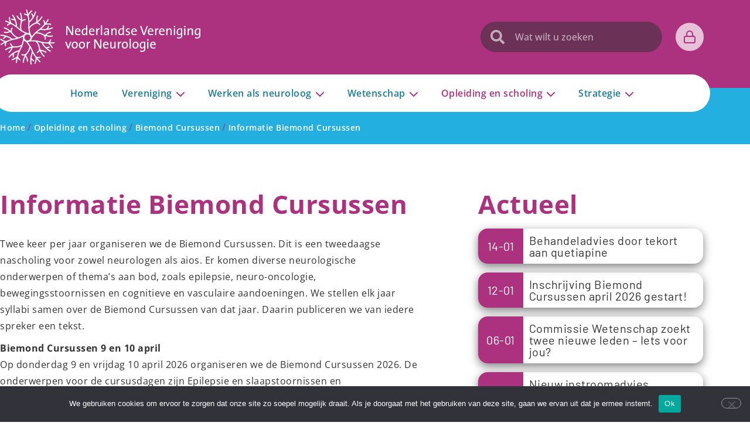

--- FILE ---
content_type: text/html; charset=UTF-8
request_url: https://www.neurologie.nl/opleiding-en-scholing/biemond-cursus/informatie/
body_size: 112708
content:
<!doctype html>
<html lang="nl-NL">
<head>
	<meta charset="UTF-8">
	<meta name="viewport" content="width=device-width, initial-scale=1">
	<link rel="profile" href="https://gmpg.org/xfn/11">
	<meta name='robots' content='index, follow, max-image-preview:large, max-snippet:-1, max-video-preview:-1' />
	<style></style>
	
	<!-- This site is optimized with the Yoast SEO plugin v26.7 - https://yoast.com/wordpress/plugins/seo/ -->
	<title>Informatie Biemond Cursussen - Nederlandse Vereniging voor Neurologie</title>
<link data-rocket-prefetch href="https://www.googletagmanager.com" rel="dns-prefetch">
<link data-rocket-prefetch href="https://js.stripe.com" rel="dns-prefetch">
<style id="wpr-usedcss">.tippy-box[data-animation=fade][data-state=hidden]{opacity:0}[data-tippy-root]{max-width:calc(100vw - 10px)}.tippy-box{position:relative;background-color:#333;color:#fff;border-radius:4px;font-size:14px;line-height:1.4;white-space:normal;outline:0;transition-property:transform,visibility,opacity}.tippy-box[data-placement^=top]>.tippy-arrow{bottom:0}.tippy-box[data-placement^=top]>.tippy-arrow:before{bottom:-7px;left:0;border-width:8px 8px 0;border-top-color:initial;transform-origin:center top}.tippy-box[data-placement^=bottom]>.tippy-arrow{top:0}.tippy-box[data-placement^=bottom]>.tippy-arrow:before{top:-7px;left:0;border-width:0 8px 8px;border-bottom-color:initial;transform-origin:center bottom}.tippy-box[data-placement^=left]>.tippy-arrow{right:0}.tippy-box[data-placement^=left]>.tippy-arrow:before{border-width:8px 0 8px 8px;border-left-color:initial;right:-7px;transform-origin:center left}.tippy-box[data-placement^=right]>.tippy-arrow{left:0}.tippy-box[data-placement^=right]>.tippy-arrow:before{left:-7px;border-width:8px 8px 8px 0;border-right-color:initial;transform-origin:center right}.tippy-box[data-inertia][data-state=visible]{transition-timing-function:cubic-bezier(.54,1.5,.38,1.11)}.tippy-arrow{width:16px;height:16px;color:#333}.tippy-arrow:before{content:"";position:absolute;border-color:transparent;border-style:solid}.tippy-content{position:relative;padding:5px 9px;z-index:1}img:is([sizes=auto i],[sizes^="auto," i]){contain-intrinsic-size:3000px 1500px}.sticky{display:block;position:relative}.hide{display:none!important}.screen-reader-text:focus{background-color:#eee;clip:auto!important;clip-path:none;color:#333;display:block;font-size:1rem;height:auto;left:5px;line-height:normal;padding:12px 24px;text-decoration:none;top:5px;width:auto;z-index:100000}.post .wp-post-image{max-height:500px;-o-object-fit:cover;object-fit:cover;width:100%}@media(max-width:991px){.post .wp-post-image{max-height:400px}}@media(max-width:575px){.post .wp-post-image{max-height:300px}}.fa-bacteria:before{content:"\e059"}.fa-bacterium:before{content:"\e05a"}.fa-box-tissue:before{content:"\e05b"}.fa-cloudflare:before{content:"\e07d"}.fa-dailymotion:before{content:"\e052"}.fa-deezer:before{content:"\e077"}.fa-disease:before{content:"\f7fa"}.fa-edge-legacy:before{content:"\e078"}.fa-faucet:before{content:"\e005"}.fa-firefox-browser:before{content:"\e007"}.fa-google-pay:before{content:"\e079"}.fa-guilded:before{content:"\e07e"}.fa-hand-holding-medical:before{content:"\e05c"}.fa-hand-holding-water:before{content:"\f4c1"}.fa-hand-sparkles:before{content:"\e05d"}.fa-hands-wash:before{content:"\e05e"}.fa-handshake-alt-slash:before{content:"\e05f"}.fa-handshake-slash:before{content:"\e060"}.fa-head-side-cough:before{content:"\e061"}.fa-head-side-cough-slash:before{content:"\e062"}.fa-head-side-mask:before{content:"\e063"}.fa-head-side-virus:before{content:"\e064"}.fa-hive:before{content:"\e07f"}.fa-hospital-user:before{content:"\f80d"}.fa-house-user:before{content:"\e065"}.fa-ideal:before{content:"\e013"}.fa-innosoft:before{content:"\e080"}.fa-instagram-square:before{content:"\e055"}.fa-instalod:before{content:"\e081"}.fa-laptop-house:before{content:"\e066"}.fa-lungs:before{content:"\f604"}.fa-lungs-virus:before{content:"\e067"}.fa-microblog:before{content:"\e01a"}.fa-mixer:before{content:"\e056"}.fa-octopus-deploy:before{content:"\e082"}.fa-people-arrows:before{content:"\e068"}.fa-perbyte:before{content:"\e083"}.fa-pied-piper-square:before{content:"\e01e"}.fa-plane-slash:before{content:"\e069"}.fa-pump-medical:before{content:"\e06a"}.fa-pump-soap:before{content:"\e06b"}.fa-rust:before{content:"\e07a"}.fa-shield-virus:before{content:"\e06c"}.fa-shopify:before{content:"\e057"}.fa-sink:before{content:"\e06d"}.fa-soap:before{content:"\e06e"}.fa-stopwatch-20:before{content:"\e06f"}.fa-store-alt-slash:before{content:"\e070"}.fa-store-slash:before{content:"\e071"}.fa-tiktok:before{content:"\e07b"}.fa-threads:before{content:"\e9cb"}.fa-threads-square:before{content:"\e9cc"}.fa-toilet-paper-slash:before{content:"\e072"}.fa-trailer:before{content:"\e041"}.fa-uncharted:before{content:"\e084"}.fa-unity:before{content:"\e049"}.fa-unsplash:before{content:"\e07c"}.fa-users-slash:before{content:"\e073"}.fa-vest:before{content:"\e085"}.fa-vest-patches:before{content:"\e086"}.fa-virus:before{content:"\e074"}.fa-virus-slash:before{content:"\e075"}.fa-viruses:before{content:"\e076"}.fa-watchman-monitoring:before{content:"\e087"}.fa-wodu:before{content:"\e088"}.fa-x-twitter:before{content:"\e9ca"}.fa-x-twitter-square:before{content:"\e9c9"}@font-face{font-family:"Font Awesome 5 Free";font-style:normal;font-weight:900;font-display:swap;src:url(https://www.neurologie.nl/wp-content/plugins/elementor/assets/lib/font-awesome/webfonts/fa-solid-900.eot);src:url(https://www.neurologie.nl/wp-content/plugins/elementor/assets/lib/font-awesome/webfonts/fa-solid-900.eot?#iefix) format("embedded-opentype"),url(https://www.neurologie.nl/wp-content/plugins/elementor/assets/lib/font-awesome/webfonts/fa-solid-900.woff2) format("woff2"),url(https://www.neurologie.nl/wp-content/plugins/elementor/assets/lib/font-awesome/webfonts/fa-solid-900.woff) format("woff"),url(https://www.neurologie.nl/wp-content/plugins/elementor/assets/lib/font-awesome/webfonts/fa-solid-900.ttf) format("truetype"),url(https://www.neurologie.nl/wp-content/plugins/elementor/assets/lib/font-awesome/webfonts/fa-solid-900.svg#fontawesome) format("svg")}.fa,.fas{font-family:"Font Awesome 5 Free";font-weight:900}:where(.wp-block-button__link){border-radius:9999px;box-shadow:none;padding:calc(.667em + 2px) calc(1.333em + 2px);text-decoration:none}:root :where(.wp-block-button .wp-block-button__link.is-style-outline),:root :where(.wp-block-button.is-style-outline>.wp-block-button__link){border:2px solid;padding:.667em 1.333em}:root :where(.wp-block-button .wp-block-button__link.is-style-outline:not(.has-text-color)),:root :where(.wp-block-button.is-style-outline>.wp-block-button__link:not(.has-text-color)){color:currentColor}:root :where(.wp-block-button .wp-block-button__link.is-style-outline:not(.has-background)),:root :where(.wp-block-button.is-style-outline>.wp-block-button__link:not(.has-background)){background-color:initial;background-image:none}:where(.wp-block-calendar table:not(.has-background) th){background:#ddd}:where(.wp-block-columns){margin-bottom:1.75em}:where(.wp-block-columns.has-background){padding:1.25em 2.375em}:where(.wp-block-post-comments input[type=submit]){border:none}:where(.wp-block-cover-image:not(.has-text-color)),:where(.wp-block-cover:not(.has-text-color)){color:#fff}:where(.wp-block-cover-image.is-light:not(.has-text-color)),:where(.wp-block-cover.is-light:not(.has-text-color)){color:#000}:root :where(.wp-block-cover h1:not(.has-text-color)),:root :where(.wp-block-cover h2:not(.has-text-color)),:root :where(.wp-block-cover h3:not(.has-text-color)),:root :where(.wp-block-cover h4:not(.has-text-color)),:root :where(.wp-block-cover h5:not(.has-text-color)),:root :where(.wp-block-cover h6:not(.has-text-color)),:root :where(.wp-block-cover p:not(.has-text-color)){color:inherit}:where(.wp-block-file){margin-bottom:1.5em}:where(.wp-block-file__button){border-radius:2em;display:inline-block;padding:.5em 1em}:where(.wp-block-file__button):is(a):active,:where(.wp-block-file__button):is(a):focus,:where(.wp-block-file__button):is(a):hover,:where(.wp-block-file__button):is(a):visited{box-shadow:none;color:#fff;opacity:.85;text-decoration:none}:where(.wp-block-group.wp-block-group-is-layout-constrained){position:relative}:root :where(.wp-block-image.is-style-rounded img,.wp-block-image .is-style-rounded img){border-radius:9999px}:where(.wp-block-latest-comments:not([style*=line-height] .wp-block-latest-comments__comment)){line-height:1.1}:where(.wp-block-latest-comments:not([style*=line-height] .wp-block-latest-comments__comment-excerpt p)){line-height:1.8}:root :where(.wp-block-latest-posts.is-grid){padding:0}:root :where(.wp-block-latest-posts.wp-block-latest-posts__list){padding-left:0}ol,ul{box-sizing:border-box}:root :where(.wp-block-list.has-background){padding:1.25em 2.375em}:where(.wp-block-navigation.has-background .wp-block-navigation-item a:not(.wp-element-button)),:where(.wp-block-navigation.has-background .wp-block-navigation-submenu a:not(.wp-element-button)){padding:.5em 1em}:where(.wp-block-navigation .wp-block-navigation__submenu-container .wp-block-navigation-item a:not(.wp-element-button)),:where(.wp-block-navigation .wp-block-navigation__submenu-container .wp-block-navigation-submenu a:not(.wp-element-button)),:where(.wp-block-navigation .wp-block-navigation__submenu-container .wp-block-navigation-submenu button.wp-block-navigation-item__content),:where(.wp-block-navigation .wp-block-navigation__submenu-container .wp-block-pages-list__item button.wp-block-navigation-item__content){padding:.5em 1em}:root :where(p.has-background){padding:1.25em 2.375em}:where(p.has-text-color:not(.has-link-color)) a{color:inherit}:where(.wp-block-post-comments-form) input:not([type=submit]),:where(.wp-block-post-comments-form) textarea{border:1px solid #949494;font-family:inherit;font-size:1em}:where(.wp-block-post-comments-form) input:where(:not([type=submit]):not([type=checkbox])),:where(.wp-block-post-comments-form) textarea{padding:calc(.667em + 2px)}:where(.wp-block-post-excerpt){box-sizing:border-box;margin-bottom:var(--wp--style--block-gap);margin-top:var(--wp--style--block-gap)}:where(.wp-block-preformatted.has-background){padding:1.25em 2.375em}:where(.wp-block-search__button){border:1px solid #ccc;padding:6px 10px}:where(.wp-block-search__input){font-family:inherit;font-size:inherit;font-style:inherit;font-weight:inherit;letter-spacing:inherit;line-height:inherit;text-transform:inherit}:where(.wp-block-search__button-inside .wp-block-search__inside-wrapper){border:1px solid #949494;box-sizing:border-box;padding:4px}:where(.wp-block-search__button-inside .wp-block-search__inside-wrapper) .wp-block-search__input{border:none;border-radius:0;padding:0 4px}:where(.wp-block-search__button-inside .wp-block-search__inside-wrapper) .wp-block-search__input:focus{outline:0}:where(.wp-block-search__button-inside .wp-block-search__inside-wrapper) :where(.wp-block-search__button){padding:4px 8px}:root :where(.wp-block-separator.is-style-dots){height:auto;line-height:1;text-align:center}:root :where(.wp-block-separator.is-style-dots):before{color:currentColor;content:"···";font-family:serif;font-size:1.5em;letter-spacing:2em;padding-left:2em}:root :where(.wp-block-site-logo.is-style-rounded){border-radius:9999px}:where(.wp-block-social-links:not(.is-style-logos-only)) .wp-social-link{background-color:#f0f0f0;color:#444}:where(.wp-block-social-links:not(.is-style-logos-only)) .wp-social-link-amazon{background-color:#f90;color:#fff}:where(.wp-block-social-links:not(.is-style-logos-only)) .wp-social-link-bandcamp{background-color:#1ea0c3;color:#fff}:where(.wp-block-social-links:not(.is-style-logos-only)) .wp-social-link-behance{background-color:#0757fe;color:#fff}:where(.wp-block-social-links:not(.is-style-logos-only)) .wp-social-link-bluesky{background-color:#0a7aff;color:#fff}:where(.wp-block-social-links:not(.is-style-logos-only)) .wp-social-link-codepen{background-color:#1e1f26;color:#fff}:where(.wp-block-social-links:not(.is-style-logos-only)) .wp-social-link-deviantart{background-color:#02e49b;color:#fff}:where(.wp-block-social-links:not(.is-style-logos-only)) .wp-social-link-discord{background-color:#5865f2;color:#fff}:where(.wp-block-social-links:not(.is-style-logos-only)) .wp-social-link-dribbble{background-color:#e94c89;color:#fff}:where(.wp-block-social-links:not(.is-style-logos-only)) .wp-social-link-dropbox{background-color:#4280ff;color:#fff}:where(.wp-block-social-links:not(.is-style-logos-only)) .wp-social-link-etsy{background-color:#f45800;color:#fff}:where(.wp-block-social-links:not(.is-style-logos-only)) .wp-social-link-facebook{background-color:#0866ff;color:#fff}:where(.wp-block-social-links:not(.is-style-logos-only)) .wp-social-link-fivehundredpx{background-color:#000;color:#fff}:where(.wp-block-social-links:not(.is-style-logos-only)) .wp-social-link-flickr{background-color:#0461dd;color:#fff}:where(.wp-block-social-links:not(.is-style-logos-only)) .wp-social-link-foursquare{background-color:#e65678;color:#fff}:where(.wp-block-social-links:not(.is-style-logos-only)) .wp-social-link-github{background-color:#24292d;color:#fff}:where(.wp-block-social-links:not(.is-style-logos-only)) .wp-social-link-goodreads{background-color:#eceadd;color:#382110}:where(.wp-block-social-links:not(.is-style-logos-only)) .wp-social-link-google{background-color:#ea4434;color:#fff}:where(.wp-block-social-links:not(.is-style-logos-only)) .wp-social-link-gravatar{background-color:#1d4fc4;color:#fff}:where(.wp-block-social-links:not(.is-style-logos-only)) .wp-social-link-instagram{background-color:#f00075;color:#fff}:where(.wp-block-social-links:not(.is-style-logos-only)) .wp-social-link-lastfm{background-color:#e21b24;color:#fff}:where(.wp-block-social-links:not(.is-style-logos-only)) .wp-social-link-linkedin{background-color:#0d66c2;color:#fff}:where(.wp-block-social-links:not(.is-style-logos-only)) .wp-social-link-mastodon{background-color:#3288d4;color:#fff}:where(.wp-block-social-links:not(.is-style-logos-only)) .wp-social-link-medium{background-color:#000;color:#fff}:where(.wp-block-social-links:not(.is-style-logos-only)) .wp-social-link-meetup{background-color:#f6405f;color:#fff}:where(.wp-block-social-links:not(.is-style-logos-only)) .wp-social-link-patreon{background-color:#000;color:#fff}:where(.wp-block-social-links:not(.is-style-logos-only)) .wp-social-link-pinterest{background-color:#e60122;color:#fff}:where(.wp-block-social-links:not(.is-style-logos-only)) .wp-social-link-pocket{background-color:#ef4155;color:#fff}:where(.wp-block-social-links:not(.is-style-logos-only)) .wp-social-link-reddit{background-color:#ff4500;color:#fff}:where(.wp-block-social-links:not(.is-style-logos-only)) .wp-social-link-skype{background-color:#0478d7;color:#fff}:where(.wp-block-social-links:not(.is-style-logos-only)) .wp-social-link-snapchat{background-color:#fefc00;color:#fff;stroke:#000}:where(.wp-block-social-links:not(.is-style-logos-only)) .wp-social-link-soundcloud{background-color:#ff5600;color:#fff}:where(.wp-block-social-links:not(.is-style-logos-only)) .wp-social-link-spotify{background-color:#1bd760;color:#fff}:where(.wp-block-social-links:not(.is-style-logos-only)) .wp-social-link-telegram{background-color:#2aabee;color:#fff}:where(.wp-block-social-links:not(.is-style-logos-only)) .wp-social-link-threads{background-color:#000;color:#fff}:where(.wp-block-social-links:not(.is-style-logos-only)) .wp-social-link-tiktok{background-color:#000;color:#fff}:where(.wp-block-social-links:not(.is-style-logos-only)) .wp-social-link-tumblr{background-color:#011835;color:#fff}:where(.wp-block-social-links:not(.is-style-logos-only)) .wp-social-link-twitch{background-color:#6440a4;color:#fff}:where(.wp-block-social-links:not(.is-style-logos-only)) .wp-social-link-twitter{background-color:#1da1f2;color:#fff}:where(.wp-block-social-links:not(.is-style-logos-only)) .wp-social-link-vimeo{background-color:#1eb7ea;color:#fff}:where(.wp-block-social-links:not(.is-style-logos-only)) .wp-social-link-vk{background-color:#4680c2;color:#fff}:where(.wp-block-social-links:not(.is-style-logos-only)) .wp-social-link-wordpress{background-color:#3499cd;color:#fff}:where(.wp-block-social-links:not(.is-style-logos-only)) .wp-social-link-whatsapp{background-color:#25d366;color:#fff}:where(.wp-block-social-links:not(.is-style-logos-only)) .wp-social-link-x{background-color:#000;color:#fff}:where(.wp-block-social-links:not(.is-style-logos-only)) .wp-social-link-yelp{background-color:#d32422;color:#fff}:where(.wp-block-social-links:not(.is-style-logos-only)) .wp-social-link-youtube{background-color:red;color:#fff}:where(.wp-block-social-links.is-style-logos-only) .wp-social-link{background:0 0}:where(.wp-block-social-links.is-style-logos-only) .wp-social-link svg{height:1.25em;width:1.25em}:where(.wp-block-social-links.is-style-logos-only) .wp-social-link-amazon{color:#f90}:where(.wp-block-social-links.is-style-logos-only) .wp-social-link-bandcamp{color:#1ea0c3}:where(.wp-block-social-links.is-style-logos-only) .wp-social-link-behance{color:#0757fe}:where(.wp-block-social-links.is-style-logos-only) .wp-social-link-bluesky{color:#0a7aff}:where(.wp-block-social-links.is-style-logos-only) .wp-social-link-codepen{color:#1e1f26}:where(.wp-block-social-links.is-style-logos-only) .wp-social-link-deviantart{color:#02e49b}:where(.wp-block-social-links.is-style-logos-only) .wp-social-link-discord{color:#5865f2}:where(.wp-block-social-links.is-style-logos-only) .wp-social-link-dribbble{color:#e94c89}:where(.wp-block-social-links.is-style-logos-only) .wp-social-link-dropbox{color:#4280ff}:where(.wp-block-social-links.is-style-logos-only) .wp-social-link-etsy{color:#f45800}:where(.wp-block-social-links.is-style-logos-only) .wp-social-link-facebook{color:#0866ff}:where(.wp-block-social-links.is-style-logos-only) .wp-social-link-fivehundredpx{color:#000}:where(.wp-block-social-links.is-style-logos-only) .wp-social-link-flickr{color:#0461dd}:where(.wp-block-social-links.is-style-logos-only) .wp-social-link-foursquare{color:#e65678}:where(.wp-block-social-links.is-style-logos-only) .wp-social-link-github{color:#24292d}:where(.wp-block-social-links.is-style-logos-only) .wp-social-link-goodreads{color:#382110}:where(.wp-block-social-links.is-style-logos-only) .wp-social-link-google{color:#ea4434}:where(.wp-block-social-links.is-style-logos-only) .wp-social-link-gravatar{color:#1d4fc4}:where(.wp-block-social-links.is-style-logos-only) .wp-social-link-instagram{color:#f00075}:where(.wp-block-social-links.is-style-logos-only) .wp-social-link-lastfm{color:#e21b24}:where(.wp-block-social-links.is-style-logos-only) .wp-social-link-linkedin{color:#0d66c2}:where(.wp-block-social-links.is-style-logos-only) .wp-social-link-mastodon{color:#3288d4}:where(.wp-block-social-links.is-style-logos-only) .wp-social-link-medium{color:#000}:where(.wp-block-social-links.is-style-logos-only) .wp-social-link-meetup{color:#f6405f}:where(.wp-block-social-links.is-style-logos-only) .wp-social-link-patreon{color:#000}:where(.wp-block-social-links.is-style-logos-only) .wp-social-link-pinterest{color:#e60122}:where(.wp-block-social-links.is-style-logos-only) .wp-social-link-pocket{color:#ef4155}:where(.wp-block-social-links.is-style-logos-only) .wp-social-link-reddit{color:#ff4500}:where(.wp-block-social-links.is-style-logos-only) .wp-social-link-skype{color:#0478d7}:where(.wp-block-social-links.is-style-logos-only) .wp-social-link-snapchat{color:#fff;stroke:#000}:where(.wp-block-social-links.is-style-logos-only) .wp-social-link-soundcloud{color:#ff5600}:where(.wp-block-social-links.is-style-logos-only) .wp-social-link-spotify{color:#1bd760}:where(.wp-block-social-links.is-style-logos-only) .wp-social-link-telegram{color:#2aabee}:where(.wp-block-social-links.is-style-logos-only) .wp-social-link-threads{color:#000}:where(.wp-block-social-links.is-style-logos-only) .wp-social-link-tiktok{color:#000}:where(.wp-block-social-links.is-style-logos-only) .wp-social-link-tumblr{color:#011835}:where(.wp-block-social-links.is-style-logos-only) .wp-social-link-twitch{color:#6440a4}:where(.wp-block-social-links.is-style-logos-only) .wp-social-link-twitter{color:#1da1f2}:where(.wp-block-social-links.is-style-logos-only) .wp-social-link-vimeo{color:#1eb7ea}:where(.wp-block-social-links.is-style-logos-only) .wp-social-link-vk{color:#4680c2}:where(.wp-block-social-links.is-style-logos-only) .wp-social-link-whatsapp{color:#25d366}:where(.wp-block-social-links.is-style-logos-only) .wp-social-link-wordpress{color:#3499cd}:where(.wp-block-social-links.is-style-logos-only) .wp-social-link-x{color:#000}:where(.wp-block-social-links.is-style-logos-only) .wp-social-link-yelp{color:#d32422}:where(.wp-block-social-links.is-style-logos-only) .wp-social-link-youtube{color:red}:root :where(.wp-block-social-links .wp-social-link a){padding:.25em}:root :where(.wp-block-social-links.is-style-logos-only .wp-social-link a){padding:0}:root :where(.wp-block-social-links.is-style-pill-shape .wp-social-link a){padding-left:.6666666667em;padding-right:.6666666667em}:root :where(.wp-block-tag-cloud.is-style-outline){display:flex;flex-wrap:wrap;gap:1ch}:root :where(.wp-block-tag-cloud.is-style-outline a){border:1px solid;font-size:unset!important;margin-right:0;padding:1ch 2ch;text-decoration:none!important}:root :where(.wp-block-table-of-contents){box-sizing:border-box}:where(.wp-block-term-description){box-sizing:border-box;margin-bottom:var(--wp--style--block-gap);margin-top:var(--wp--style--block-gap)}:where(pre.wp-block-verse){font-family:inherit}:root{--wp--preset--font-size--normal:16px;--wp--preset--font-size--huge:42px}.screen-reader-text{border:0;clip-path:inset(50%);height:1px;margin:-1px;overflow:hidden;padding:0;position:absolute;width:1px;word-wrap:normal!important}.screen-reader-text:focus{background-color:#ddd;clip-path:none;color:#444;display:block;font-size:1em;height:auto;left:5px;line-height:normal;padding:15px 23px 14px;text-decoration:none;top:5px;width:auto;z-index:100000}html :where(.has-border-color){border-style:solid}html :where([style*=border-top-color]){border-top-style:solid}html :where([style*=border-right-color]){border-right-style:solid}html :where([style*=border-bottom-color]){border-bottom-style:solid}html :where([style*=border-left-color]){border-left-style:solid}html :where([style*=border-width]){border-style:solid}html :where([style*=border-top-width]){border-top-style:solid}html :where([style*=border-right-width]){border-right-style:solid}html :where([style*=border-bottom-width]){border-bottom-style:solid}html :where([style*=border-left-width]){border-left-style:solid}html :where(img[class*=wp-image-]){height:auto;max-width:100%}:where(figure){margin:0 0 1em}html :where(.is-position-sticky){--wp-admin--admin-bar--position-offset:var(--wp-admin--admin-bar--height,0px)}@media screen and (max-width:600px){html :where(.is-position-sticky){--wp-admin--admin-bar--position-offset:0px}}.jet-listing .slick-list,.jet-listing-dynamic-field__content .slick-list{position:relative;display:block;overflow:hidden;margin:0;padding:0}.jet-listing .slick-list:focus,.jet-listing-dynamic-field__content .slick-list:focus{outline:0}.jet-listing .slick-track,.jet-listing-dynamic-field__content .slick-track{position:relative;top:0;left:0;display:block;margin-left:auto;margin-right:auto}.jet-listing .slick-track:after,.jet-listing .slick-track:before,.jet-listing-dynamic-field__content .slick-track:after,.jet-listing-dynamic-field__content .slick-track:before{display:table;content:""}.jet-listing .slick-track:after,.jet-listing-dynamic-field__content .slick-track:after{clear:both}.jet-listing .slick-slide,.jet-listing-dynamic-field__content .slick-slide{display:none;float:left;height:100%;min-height:1px}.jet-listing [dir=rtl] .slick-slide,.jet-listing-dynamic-field__content [dir=rtl] .slick-slide{float:right}.jet-listing .slick-slide img,.jet-listing-dynamic-field__content .slick-slide img{display:block}.jet-listing .slick-initialized .slick-slide,.jet-listing-dynamic-field__content .slick-initialized .slick-slide{display:block}.jet-listing-dynamic-field{display:flex;align-items:center}.jet-listing-dynamic-field__content{display:block;max-width:100%}.jet-listing-dynamic-field__inline-wrap{display:inline-flex;align-items:center;max-width:100%}.jet-listing-dynamic-field__content:has(.jet-engine-gallery-grid--masonry),.jet-listing-dynamic-field__inline-wrap:has(.jet-engine-gallery-grid--masonry){width:100%!important}.jet-engine-gallery-grid__item{padding:10px;max-width:calc(100% / var(--columns));flex:0 0 calc(100% / var(--columns));box-sizing:border-box}.jet-engine-gallery-grid__item img{-o-object-fit:cover;object-fit:cover;width:100%;height:100%;display:block}.jet-engine-gallery-slider{max-width:100%;position:relative}.brx .pswp__img--placeholder{display:none}.jet-listing-dynamic-link{display:flex;flex-direction:column}.jet-listing-dynamic-link .button.jet-woo-add-to-cart{display:inline-flex}.jet-listing-dynamic-link .button.jet-woo-add-to-cart.added::after{order:3}.jet-remove-from-store.is-hidden{display:none!important}.jet-listing-grid__items{display:flex;flex-wrap:wrap;margin:0 -10px;width:calc(100% + 20px)}.jet-listing-grid__masonry{align-items:flex-start}.jet-listing-grid__item{padding:10px;box-sizing:border-box}.jet-listing-grid__items>.jet-listing-grid__item{max-width:calc(100% / var(--columns));flex:0 0 calc(100% / var(--columns))}.jet-listing-grid__slider{position:relative}.jet-listing-grid__slider[dir=rtl] .slick-slide{float:right}.jet-listing-grid__slider>.jet-listing-grid__items:not(.slick-initialized)>.jet-listing-grid__item{display:none}.jet-listing-grid__slider>.jet-listing-grid__items:not(.slick-initialized)>.jet-listing-grid__item:first-of-type{display:block}.jet-listing-grid__slider .jet-slick-dots{display:flex;align-items:center;justify-content:center;width:100%;margin:10px 0;padding:0}.jet-listing-grid__slider .jet-slick-dots li{width:12px;height:12px;border-radius:100%;text-indent:-50px;overflow:hidden;cursor:pointer;background:#eee;margin:3px}.jet-listing-grid__slider .jet-slick-dots li:hover{background:#111}.jet-listing-grid__slider[dir=rtl] .jet-slick-dots li{text-indent:50px}.jet-listing-grid__loader{--spinner-color:rgba(100, 100, 100, .8);--spinner-size:36px;display:flex;justify-content:center;align-items:center;gap:15px;visibility:hidden}.jet-listing-grid-loading .jet-listing-grid__loader{visibility:visible}.jet-engine-listing-overlay-wrap{position:relative;cursor:pointer}.jet-listing-not-found{text-align:center;display:block;margin:0;width:100%}.brxe-jet-engine-listing-grid .jet-listing-grid__items{width:auto;margin:0;--column-gap:20px;--row-gap:20px;gap:var(--row-gap) var(--column-gap);--item-width:calc( ( 100% - ( var(--columns) - 1 ) * var(--column-gap) ) / var(--columns) )}.brxe-jet-engine-listing-grid .jet-listing-grid__items>.jet-listing-grid__item{max-width:var(--item-width);flex:0 0 var(--item-width)}.brxe-jet-engine-listing-grid .jet-listing-grid__item{padding:0}.brxe-jet-engine-listing-grid .jet-listing-grid__item.slick-slide{padding:calc(var(--row-gap)/ 2) calc(var(--column-gap)/ 2)}.brxe-jet-engine-listing-grid .jet-slick-dots{gap:8px}.brxe-jet-engine-listing-grid .jet-slick-dots li{margin:0}div.brxe-jet-engine-listing-grid{width:100%}div.brxe-jet-engine-listing-grid>div.jet-listing-grid{width:100%}.jet-calendar-loading{opacity:.5!important;pointer-events:none!important;-webkit-user-select:none;-moz-user-select:none;-ms-user-select:none;user-select:none}.jet-calendar-loading .jet-calendar-caption__date-select{pointer-events:none}.jet-calendar-caption__dates{display:flex;flex-direction:row;-moz-column-gap:0.5em;column-gap:.5em}.jet-calendar-caption__date-select{position:absolute;margin:0;padding:0;left:0;top:0;text-transform:inherit;opacity:0;-webkit-appearance:none;-moz-appearance:none;appearance:none;height:100%}.jet-calendar-caption__date-select:focus-visible{outline:0}.jet-calendar-nav__link{cursor:pointer;width:40px;height:40px;display:flex;align-items:center;justify-content:center}.jet-calendar-nav__link svg{height:1em;fill:currentColor}.rtl .jet-calendar-nav__link.nav-link-prev svg{transform:scaleX(-1)}body:not(.rtl) .jet-calendar-nav__link.nav-link-next svg{transform:scaleX(-1)}.jet-calendar-week__day{width:14.2857%;vertical-align:top}.jet-calendar-week__day-mobile-overlay{cursor:pointer;position:absolute;z-index:20;left:0;right:0;top:0;bottom:0}.jet-calendar-week__day-content{padding:10px;min-height:100px}@media (max-width:1025px){.jet-calendar-week__day-content{display:none}}.brxe-jet-listing-calendar .jet-calendar-week__day{padding:0}.brxe-jet-listing-calendar .jet-calendar-nav__link svg{width:1em;height:1em}.jet-data-store-link{display:inline-flex;justify-content:center;align-items:center;gap:4px}.jet-data-store-link__icon{order:1}.jet-data-store-link__label{order:2}.jet-data-store-link.is-hidden{display:none!important}:root{--wp--preset--aspect-ratio--square:1;--wp--preset--aspect-ratio--4-3:4/3;--wp--preset--aspect-ratio--3-4:3/4;--wp--preset--aspect-ratio--3-2:3/2;--wp--preset--aspect-ratio--2-3:2/3;--wp--preset--aspect-ratio--16-9:16/9;--wp--preset--aspect-ratio--9-16:9/16;--wp--preset--color--black:#000000;--wp--preset--color--cyan-bluish-gray:#abb8c3;--wp--preset--color--white:#ffffff;--wp--preset--color--pale-pink:#f78da7;--wp--preset--color--vivid-red:#cf2e2e;--wp--preset--color--luminous-vivid-orange:#ff6900;--wp--preset--color--luminous-vivid-amber:#fcb900;--wp--preset--color--light-green-cyan:#7bdcb5;--wp--preset--color--vivid-green-cyan:#00d084;--wp--preset--color--pale-cyan-blue:#8ed1fc;--wp--preset--color--vivid-cyan-blue:#0693e3;--wp--preset--color--vivid-purple:#9b51e0;--wp--preset--gradient--vivid-cyan-blue-to-vivid-purple:linear-gradient(135deg,rgba(6, 147, 227, 1) 0%,rgb(155, 81, 224) 100%);--wp--preset--gradient--light-green-cyan-to-vivid-green-cyan:linear-gradient(135deg,rgb(122, 220, 180) 0%,rgb(0, 208, 130) 100%);--wp--preset--gradient--luminous-vivid-amber-to-luminous-vivid-orange:linear-gradient(135deg,rgba(252, 185, 0, 1) 0%,rgba(255, 105, 0, 1) 100%);--wp--preset--gradient--luminous-vivid-orange-to-vivid-red:linear-gradient(135deg,rgba(255, 105, 0, 1) 0%,rgb(207, 46, 46) 100%);--wp--preset--gradient--very-light-gray-to-cyan-bluish-gray:linear-gradient(135deg,rgb(238, 238, 238) 0%,rgb(169, 184, 195) 100%);--wp--preset--gradient--cool-to-warm-spectrum:linear-gradient(135deg,rgb(74, 234, 220) 0%,rgb(151, 120, 209) 20%,rgb(207, 42, 186) 40%,rgb(238, 44, 130) 60%,rgb(251, 105, 98) 80%,rgb(254, 248, 76) 100%);--wp--preset--gradient--blush-light-purple:linear-gradient(135deg,rgb(255, 206, 236) 0%,rgb(152, 150, 240) 100%);--wp--preset--gradient--blush-bordeaux:linear-gradient(135deg,rgb(254, 205, 165) 0%,rgb(254, 45, 45) 50%,rgb(107, 0, 62) 100%);--wp--preset--gradient--luminous-dusk:linear-gradient(135deg,rgb(255, 203, 112) 0%,rgb(199, 81, 192) 50%,rgb(65, 88, 208) 100%);--wp--preset--gradient--pale-ocean:linear-gradient(135deg,rgb(255, 245, 203) 0%,rgb(182, 227, 212) 50%,rgb(51, 167, 181) 100%);--wp--preset--gradient--electric-grass:linear-gradient(135deg,rgb(202, 248, 128) 0%,rgb(113, 206, 126) 100%);--wp--preset--gradient--midnight:linear-gradient(135deg,rgb(2, 3, 129) 0%,rgb(40, 116, 252) 100%);--wp--preset--font-size--small:13px;--wp--preset--font-size--medium:20px;--wp--preset--font-size--large:36px;--wp--preset--font-size--x-large:42px;--wp--preset--spacing--20:0.44rem;--wp--preset--spacing--30:0.67rem;--wp--preset--spacing--40:1rem;--wp--preset--spacing--50:1.5rem;--wp--preset--spacing--60:2.25rem;--wp--preset--spacing--70:3.38rem;--wp--preset--spacing--80:5.06rem;--wp--preset--shadow--natural:6px 6px 9px rgba(0, 0, 0, .2);--wp--preset--shadow--deep:12px 12px 50px rgba(0, 0, 0, .4);--wp--preset--shadow--sharp:6px 6px 0px rgba(0, 0, 0, .2);--wp--preset--shadow--outlined:6px 6px 0px -3px rgba(255, 255, 255, 1),6px 6px rgba(0, 0, 0, 1);--wp--preset--shadow--crisp:6px 6px 0px rgba(0, 0, 0, 1)}:root{--wp--style--global--content-size:800px;--wp--style--global--wide-size:1200px}:where(body){margin:0}:where(.wp-site-blocks)>*{margin-block-start:24px;margin-block-end:0}:where(.wp-site-blocks)>:first-child{margin-block-start:0}:where(.wp-site-blocks)>:last-child{margin-block-end:0}:root{--wp--style--block-gap:24px}:root :where(.is-layout-flow)>:first-child{margin-block-start:0}:root :where(.is-layout-flow)>:last-child{margin-block-end:0}:root :where(.is-layout-flow)>*{margin-block-start:24px;margin-block-end:0}:root :where(.is-layout-constrained)>:first-child{margin-block-start:0}:root :where(.is-layout-constrained)>:last-child{margin-block-end:0}:root :where(.is-layout-constrained)>*{margin-block-start:24px;margin-block-end:0}:root :where(.is-layout-flex){gap:24px}:root :where(.is-layout-grid){gap:24px}body{padding-top:0;padding-right:0;padding-bottom:0;padding-left:0}a:where(:not(.wp-element-button)){text-decoration:underline}:root :where(.wp-element-button,.wp-block-button__link){background-color:#32373c;border-width:0;color:#fff;font-family:inherit;font-size:inherit;line-height:inherit;padding:calc(.667em + 2px) calc(1.333em + 2px);text-decoration:none}:root :where(.wp-block-pullquote){font-size:1.5em;line-height:1.6}#cookie-notice{position:fixed;min-width:100%;height:auto;z-index:100000;font-size:13px;letter-spacing:0;line-height:20px;left:0;text-align:center;font-weight:400;font-family:-apple-system,BlinkMacSystemFont,Arial,Roboto,"Helvetica Neue",sans-serif}#cookie-notice,#cookie-notice *{-webkit-box-sizing:border-box;-moz-box-sizing:border-box;box-sizing:border-box}#cookie-notice.cn-animated{-webkit-animation-duration:.5s!important;animation-duration:.5s!important;-webkit-animation-fill-mode:both;animation-fill-mode:both}#cookie-notice .cookie-notice-container{display:block}#cookie-notice.cookie-notice-hidden .cookie-notice-container{display:none}.cn-position-bottom{bottom:0}.cookie-notice-container{padding:15px 30px;text-align:center;width:100%;z-index:2}.cn-close-icon{position:absolute;right:15px;top:50%;margin:-10px 0 0;width:15px;height:15px;opacity:.5;padding:10px;border:none;outline:0;background:0 0;box-shadow:none;cursor:pointer}.cn-close-icon:focus,.cn-close-icon:focus-visible{outline:currentColor solid 2px;outline-offset:3px}.cn-close-icon:hover{opacity:1}.cn-close-icon:after,.cn-close-icon:before{position:absolute;content:' ';height:15px;width:2px;top:3px;background-color:grey}.cn-close-icon:before{transform:rotate(45deg)}.cn-close-icon:after{transform:rotate(-45deg)}#cookie-notice .cn-revoke-cookie{margin:0}#cookie-notice .cn-button{margin:0 0 0 10px;display:inline-block}#cookie-notice .cn-button:not(.cn-button-custom){font-family:-apple-system,BlinkMacSystemFont,Arial,Roboto,"Helvetica Neue",sans-serif;font-weight:400;font-size:13px;letter-spacing:.25px;line-height:20px;margin:0 0 0 10px;text-align:center;text-transform:none;display:inline-block;cursor:pointer;touch-action:manipulation;white-space:nowrap;outline:0;box-shadow:none;text-shadow:none;border:none;-webkit-border-radius:3px;-moz-border-radius:3px;border-radius:3px;text-decoration:none;padding:8.5px 10px;line-height:1;color:inherit}.cn-text-container{margin:0 0 6px}.cn-buttons-container,.cn-text-container{display:inline-block}#cookie-notice.cookie-notice-visible.cn-effect-fade,#cookie-notice.cookie-revoke-visible.cn-effect-fade{-webkit-animation-name:fadeIn;animation-name:fadeIn}#cookie-notice.cn-effect-fade{-webkit-animation-name:fadeOut;animation-name:fadeOut}@-webkit-keyframes fadeIn{from{opacity:0}to{opacity:1}}@keyframes fadeIn{from{opacity:0}to{opacity:1}}@-webkit-keyframes fadeOut{from{opacity:1}to{opacity:0}}@keyframes fadeOut{from{opacity:1}to{opacity:0}}@media all and (max-width:900px){.cookie-notice-container #cn-notice-text{display:block}.cookie-notice-container #cn-notice-buttons{display:block}#cookie-notice .cn-button{margin:0 5px 5px}}@media all and (max-width:480px){.cookie-notice-container{padding:15px 25px}}.woocommerce .woocommerce-error .button,.woocommerce .woocommerce-message .button{float:right}.woocommerce img{height:auto;max-width:100%}.woocommerce #content div.product div.images,.woocommerce div.product div.images{float:left;width:48%}.woocommerce #content div.product div.thumbnails::after,.woocommerce #content div.product div.thumbnails::before,.woocommerce div.product div.thumbnails::after,.woocommerce div.product div.thumbnails::before{content:" ";display:table}.woocommerce #content div.product div.thumbnails::after,.woocommerce div.product div.thumbnails::after{clear:both}.woocommerce #content div.product div.thumbnails a,.woocommerce div.product div.thumbnails a{float:left;width:30.75%;margin-right:3.8%;margin-bottom:1em}.woocommerce #content div.product div.thumbnails a.last,.woocommerce div.product div.thumbnails a.last{margin-right:0}.woocommerce #content div.product div.thumbnails a.first,.woocommerce div.product div.thumbnails a.first{clear:both}.woocommerce div.product div.thumbnails.columns-1 a{width:100%;margin-right:0;float:none}.woocommerce div.product div.thumbnails.columns-2 a{width:48%}.woocommerce div.product div.thumbnails.columns-4 a{width:22.05%}.woocommerce div.product div.thumbnails.columns-5 a{width:16.9%}.woocommerce #content div.product div.summary,.woocommerce div.product div.summary{float:right;width:48%;clear:none}.woocommerce #content div.product .woocommerce-tabs,.woocommerce div.product .woocommerce-tabs{clear:both}.woocommerce #content div.product .woocommerce-tabs ul.tabs::after,.woocommerce #content div.product .woocommerce-tabs ul.tabs::before,.woocommerce div.product .woocommerce-tabs ul.tabs::after,.woocommerce div.product .woocommerce-tabs ul.tabs::before{content:" ";display:table}.woocommerce #content div.product .woocommerce-tabs ul.tabs::after,.woocommerce div.product .woocommerce-tabs ul.tabs::after{clear:both}.woocommerce #content div.product .woocommerce-tabs ul.tabs li,.woocommerce div.product .woocommerce-tabs ul.tabs li{display:inline-block}.woocommerce #content div.product #reviews .comment::after,.woocommerce #content div.product #reviews .comment::before,.woocommerce div.product #reviews .comment::after,.woocommerce div.product #reviews .comment::before{content:" ";display:table}.woocommerce #content div.product #reviews .comment::after,.woocommerce div.product #reviews .comment::after{clear:both}.woocommerce #content div.product #reviews .comment img,.woocommerce div.product #reviews .comment img{float:right;height:auto}.woocommerce ul.products{clear:both}.woocommerce ul.products::after,.woocommerce ul.products::before{content:" ";display:table}.woocommerce ul.products::after{clear:both}.woocommerce ul.products li.product{float:left;margin:0 3.8% 2.992em 0;padding:0;position:relative;width:22.05%;margin-left:0}.woocommerce ul.products li.first{clear:both}.woocommerce ul.products li.last{margin-right:0}.woocommerce .woocommerce-result-count{float:left}.woocommerce .woocommerce-ordering{float:right}.woocommerce .cart-collaterals{width:100%}.woocommerce .cart-collaterals::after,.woocommerce .cart-collaterals::before{content:" ";display:table}.woocommerce .cart-collaterals::after{clear:both}.woocommerce .cart-collaterals .related{width:30.75%;float:left}.woocommerce form .password-input{display:flex;flex-direction:column;justify-content:center;position:relative}.woocommerce form .password-input input[type=password]{padding-right:2.5rem}.woocommerce form .password-input input::-ms-reveal{display:none}.woocommerce form .show-password-input{background-color:transparent;border-radius:0;border:0;color:var(--wc-form-color-text,#000);cursor:pointer;font-size:inherit;line-height:inherit;margin:0;padding:0;position:absolute;right:.7em;text-decoration:none;top:50%;transform:translateY(-50%);-moz-osx-font-smoothing:inherit;-webkit-appearance:none;-webkit-font-smoothing:inherit}.woocommerce form .show-password-input::before{background-repeat:no-repeat;background-size:cover;background-image:url('data:image/svg+xml,<svg width="20" height="20" viewBox="0 0 20 20" fill="none" xmlns="http://www.w3.org/2000/svg"><path d="M17.3 3.3C16.9 2.9 16.2 2.9 15.7 3.3L13.3 5.7C12.2437 5.3079 11.1267 5.1048 10 5.1C6.2 5.2 2.8 7.2 1 10.5C1.2 10.9 1.5 11.3 1.8 11.7C2.6 12.8 3.6 13.7 4.7 14.4L3 16.1C2.6 16.5 2.5 17.2 3 17.7C3.4 18.1 4.1 18.2 4.6 17.7L17.3 4.9C17.7 4.4 17.7 3.7 17.3 3.3ZM6.7 12.3L5.4 13.6C4.2 12.9 3.1 11.9 2.3 10.7C3.5 9 5.1 7.8 7 7.2C5.7 8.6 5.6 10.8 6.7 12.3ZM10.1 9C9.6 8.5 9.7 7.7 10.2 7.2C10.7 6.8 11.4 6.8 11.9 7.2L10.1 9ZM18.3 9.5C17.8 8.8 17.2 8.1 16.5 7.6L15.5 8.6C16.3 9.2 17 9.9 17.6 10.8C15.9 13.4 13 15 9.9 15H9.1L8.1 16C8.8 15.9 9.4 16 10 16C13.3 16 16.4 14.4 18.3 11.7C18.6 11.3 18.8 10.9 19.1 10.5C18.8 10.2 18.6 9.8 18.3 9.5ZM14 10L10 14C12.2 14 14 12.2 14 10Z" fill="%23111111"/></svg>');content:"";display:block;height:22px;width:22px}.woocommerce form .show-password-input.display-password::before{background-image:url('data:image/svg+xml,<svg width="20" height="20" viewBox="0 0 20 20" fill="none" xmlns="http://www.w3.org/2000/svg"><path d="M18.3 9.49999C15 4.89999 8.50002 3.79999 3.90002 7.19999C2.70002 8.09999 1.70002 9.29999 0.900024 10.6C1.10002 11 1.40002 11.4 1.70002 11.8C5.00002 16.4 11.3 17.4 15.9 14.2C16.8 13.5 17.6 12.8 18.3 11.8C18.6 11.4 18.8 11 19.1 10.6C18.8 10.2 18.6 9.79999 18.3 9.49999ZM10.1 7.19999C10.6 6.69999 11.4 6.69999 11.9 7.19999C12.4 7.69999 12.4 8.49999 11.9 8.99999C11.4 9.49999 10.6 9.49999 10.1 8.99999C9.60003 8.49999 9.60003 7.69999 10.1 7.19999ZM10 14.9C6.90002 14.9 4.00002 13.3 2.30002 10.7C3.50002 8.99999 5.10002 7.79999 7.00002 7.19999C6.30002 7.99999 6.00002 8.89999 6.00002 9.89999C6.00002 12.1 7.70002 14 10 14C12.2 14 14.1 12.3 14.1 9.99999V9.89999C14.1 8.89999 13.7 7.89999 13 7.19999C14.9 7.79999 16.5 8.99999 17.7 10.7C16 13.3 13.1 14.9 10 14.9Z" fill="%23111111"/></svg>')}.woocommerce #payment .terms{text-align:left;padding:0 1em 0 0;float:left}:root{--woocommerce:#720eec;--wc-green:#7ad03a;--wc-red:#a00;--wc-orange:#ffba00;--wc-blue:#2ea2cc;--wc-primary:#720eec;--wc-primary-text:#fcfbfe;--wc-secondary:#e9e6ed;--wc-secondary-text:#515151;--wc-highlight:#958e09;--wc-highligh-text:white;--wc-content-bg:#fff;--wc-subtext:#767676;--wc-form-border-color:rgba(32, 7, 7, .8);--wc-form-border-radius:4px;--wc-form-border-width:1px}@keyframes spin{100%{transform:rotate(360deg)}}@font-face{font-display:swap;font-family:star;src:url(https://www.neurologie.nl/wp-content/plugins/woocommerce/assets/fonts/WooCommerce.woff2) format("woff2"),url(https://www.neurologie.nl/wp-content/plugins/woocommerce/assets/fonts/WooCommerce.woff) format("woff"),url(https://www.neurologie.nl/wp-content/plugins/woocommerce/assets/fonts/WooCommerce.ttf) format("truetype");font-weight:400;font-style:normal}@font-face{font-display:swap;font-family:WooCommerce;src:url(https://www.neurologie.nl/wp-content/plugins/woocommerce/assets/fonts/WooCommerce.woff2) format("woff2"),url(https://www.neurologie.nl/wp-content/plugins/woocommerce/assets/fonts/WooCommerce.woff) format("woff"),url(https://www.neurologie.nl/wp-content/plugins/woocommerce/assets/fonts/WooCommerce.ttf) format("truetype");font-weight:400;font-style:normal}.woocommerce-store-notice{position:absolute;top:0;left:0;right:0;margin:0;width:100%;font-size:1em;padding:1em 0;text-align:center;background-color:#720eec;color:#fcfbfe;z-index:99998;box-shadow:0 1px 1em rgba(0,0,0,.2);display:none}.woocommerce-store-notice a{color:#fcfbfe;text-decoration:underline}.screen-reader-text{clip:rect(1px,1px,1px,1px);height:1px;overflow:hidden;position:absolute!important;width:1px;word-wrap:normal!important}.clear{clear:both}.woocommerce .blockUI.blockOverlay{position:relative}.woocommerce .blockUI.blockOverlay::before{height:1em;width:1em;display:block;position:absolute;top:50%;left:50%;margin-left:-.5em;margin-top:-.5em;content:"";animation:1s ease-in-out infinite spin;background:url(https://www.neurologie.nl/wp-content/plugins/woocommerce/assets/images/icons/loader.svg) center center;background-size:cover;line-height:1;text-align:center;font-size:2em;color:rgba(0,0,0,.75)}.woocommerce .loader::before{height:1em;width:1em;display:block;position:absolute;top:50%;left:50%;margin-left:-.5em;margin-top:-.5em;content:"";animation:1s ease-in-out infinite spin;background:url(https://www.neurologie.nl/wp-content/plugins/woocommerce/assets/images/icons/loader.svg) center center;background-size:cover;line-height:1;text-align:center;font-size:2em;color:rgba(0,0,0,.75)}.woocommerce a.remove{display:block;font-size:1.5em;height:1em;width:1em;text-align:center;line-height:1;border-radius:100%;color:var(--wc-red)!important;text-decoration:none;font-weight:700;border:0}.woocommerce a.remove:hover{color:#fff!important;background:var(--wc-red)}.woocommerce .quantity .qty{width:3.631em;text-align:center}.woocommerce div.product{margin-bottom:0;position:relative}.woocommerce div.product .product_title{clear:none;margin-top:0;padding:0}.woocommerce div.product p.price ins,.woocommerce div.product span.price ins{background:inherit;font-weight:700;display:inline-block}.woocommerce div.product p.price del,.woocommerce div.product span.price del{opacity:.7;display:inline-block}.woocommerce div.product p.stock{font-size:.92em}.woocommerce div.product .woocommerce-product-rating{margin-bottom:1.618em}.woocommerce div.product div.images{margin-bottom:2em}.woocommerce div.product div.images img{display:block;width:100%;height:auto;box-shadow:none}.woocommerce div.product div.images div.thumbnails{padding-top:1em}.woocommerce div.product div.images.woocommerce-product-gallery{position:relative}.woocommerce div.product div.images .woocommerce-product-gallery__wrapper{transition:all cubic-bezier(.795,-.035,0,1) .5s;margin:0;padding:0}.woocommerce div.product div.images .woocommerce-product-gallery__wrapper .zoomImg{background-color:#fff;opacity:0}.woocommerce div.product div.images .woocommerce-product-gallery__image--placeholder{border:1px solid #f2f2f2}.woocommerce div.product div.images .woocommerce-product-gallery__image:nth-child(n+2){width:25%;display:inline-block}.woocommerce div.product div.images .woocommerce-product-gallery__image a{display:block;outline-offset:-2px}.woocommerce div.product div.images .woocommerce-product-gallery__trigger{background:#fff;border:none;box-sizing:content-box;border-radius:100%;cursor:pointer;font-size:2em;height:36px;padding:0;position:absolute;right:.5em;text-indent:-9999px;top:.5em;width:36px;z-index:99}.woocommerce div.product div.images .woocommerce-product-gallery__trigger::before{border:2px solid #000;border-radius:100%;box-sizing:content-box;content:"";display:block;height:10px;left:9px;top:9px;position:absolute;width:10px}.woocommerce div.product div.images .woocommerce-product-gallery__trigger::after{background:#000;border-radius:6px;box-sizing:content-box;content:"";display:block;height:8px;left:22px;position:absolute;top:19px;transform:rotate(-45deg);width:2px}.woocommerce div.product div.images .woocommerce-product-gallery__trigger span[aria-hidden=true]{border:0;clip-path:inset(50%);height:1px;left:50%;margin:-1px;overflow:hidden;position:absolute;top:50%;width:1px}.woocommerce div.product div.images .flex-control-thumbs{overflow:hidden;zoom:1;margin:0;padding:0}.woocommerce div.product div.images .flex-control-thumbs li{width:25%;float:left;margin:0;list-style:none}.woocommerce div.product div.images .flex-control-thumbs li img{cursor:pointer;opacity:.5;margin:0}.woocommerce div.product div.images .flex-control-thumbs li img.flex-active,.woocommerce div.product div.images .flex-control-thumbs li img:hover{opacity:1}.woocommerce div.product .woocommerce-product-gallery--columns-3 .flex-control-thumbs li:nth-child(3n+1){clear:left}.woocommerce div.product .woocommerce-product-gallery--columns-4 .flex-control-thumbs li:nth-child(4n+1){clear:left}.woocommerce div.product .woocommerce-product-gallery--columns-5 .flex-control-thumbs li:nth-child(5n+1){clear:left}.woocommerce div.product div.summary{margin-bottom:2em}.woocommerce div.product div.social{text-align:right;margin:0 0 1em}.woocommerce div.product div.social span{margin:0 0 0 2px}.woocommerce div.product div.social span span{margin:0}.woocommerce div.product div.social span .stButton .chicklets{padding-left:16px;width:0}.woocommerce div.product div.social iframe{float:left;margin-top:3px}.woocommerce div.product .woocommerce-tabs ul.tabs{list-style:none;padding:0 0 0 1em;margin:0 0 1.618em;overflow:hidden;position:relative}.woocommerce div.product .woocommerce-tabs ul.tabs li{border:1px solid #cfc8d8;background-color:#e9e6ed;color:#515151;display:inline-block;position:relative;z-index:0;border-radius:4px 4px 0 0;margin:0 -5px;padding:0 1em}.woocommerce div.product .woocommerce-tabs ul.tabs li a{display:inline-block;padding:.5em 0;font-weight:700;color:#515151;text-decoration:none}.woocommerce div.product .woocommerce-tabs ul.tabs li a:hover{text-decoration:none;color:#6b6b6b}.woocommerce div.product .woocommerce-tabs ul.tabs li.active{background:#fff;color:#515151;z-index:2;border-bottom-color:#fff}.woocommerce div.product .woocommerce-tabs ul.tabs li.active a{color:inherit;text-shadow:inherit}.woocommerce div.product .woocommerce-tabs ul.tabs li.active::before{box-shadow:2px 2px 0 #fff}.woocommerce div.product .woocommerce-tabs ul.tabs li.active::after{box-shadow:-2px 2px 0 #fff}.woocommerce div.product .woocommerce-tabs ul.tabs li::after,.woocommerce div.product .woocommerce-tabs ul.tabs li::before{border:1px solid #cfc8d8;position:absolute;bottom:-1px;width:5px;height:5px;content:" ";box-sizing:border-box}.woocommerce div.product .woocommerce-tabs ul.tabs li::before{left:-5px;border-bottom-right-radius:4px;border-width:0 1px 1px 0;box-shadow:2px 2px 0 #e9e6ed}.woocommerce div.product .woocommerce-tabs ul.tabs li::after{right:-5px;border-bottom-left-radius:4px;border-width:0 0 1px 1px;box-shadow:-2px 2px 0 #e9e6ed}.woocommerce div.product .woocommerce-tabs ul.tabs::before{position:absolute;content:" ";width:100%;bottom:0;left:0;border-bottom:1px solid #cfc8d8;z-index:1}.woocommerce div.product .woocommerce-tabs .panel{margin:0 0 2em;padding:0}.woocommerce div.product p.cart{margin-bottom:2em}.woocommerce div.product p.cart::after,.woocommerce div.product p.cart::before{content:" ";display:table}.woocommerce div.product p.cart::after{clear:both}.woocommerce div.product form.cart{margin-bottom:2em}.woocommerce div.product form.cart::after,.woocommerce div.product form.cart::before{content:" ";display:table}.woocommerce div.product form.cart::after{clear:both}.woocommerce div.product form.cart div.quantity{float:left;margin:0 4px 0 0}.woocommerce div.product form.cart table{border-width:0 0 1px}.woocommerce div.product form.cart table td{padding-left:0}.woocommerce div.product form.cart table div.quantity{float:none;margin:0}.woocommerce div.product form.cart table small.stock{display:block;float:none}.woocommerce div.product form.cart .variations{margin-bottom:1em;border:0;width:100%}.woocommerce div.product form.cart .variations td,.woocommerce div.product form.cart .variations th{border:0;line-height:2em;vertical-align:top}.woocommerce div.product form.cart .variations label{font-weight:700;text-align:left}.woocommerce div.product form.cart .variations select{max-width:100%;min-width:75%;display:inline-block;margin-right:1em;appearance:none;-webkit-appearance:none;-moz-appearance:none;padding-right:3em;background:url([data-uri]) no-repeat;background-size:16px;-webkit-background-size:16px;background-position:calc(100% - 12px) 50%;-webkit-background-position:calc(100% - 12px) 50%}.woocommerce div.product form.cart .variations td.label{padding-right:1em}.woocommerce div.product form.cart .woocommerce-variation-description p{margin-bottom:1em}.woocommerce div.product form.cart .reset_variations{visibility:hidden;font-size:.83em}.woocommerce div.product form.cart .wc-no-matching-variations{display:none}.woocommerce div.product form.cart .button{vertical-align:middle;float:left}.woocommerce div.product form.cart .group_table td.woocommerce-grouped-product-list-item__label{padding-right:1em;padding-left:1em}.woocommerce div.product form.cart .group_table td{vertical-align:top;padding-bottom:.5em;border:0}.woocommerce div.product form.cart .group_table td:first-child{width:4em;text-align:center}.woocommerce div.product form.cart .group_table .wc-grouped-product-add-to-cart-checkbox{display:inline-block;width:auto;margin:0 auto;transform:scale(1.5,1.5)}.woocommerce .products ul,.woocommerce ul.products{margin:0 0 1em;padding:0;list-style:none;clear:both}.woocommerce .products ul::after,.woocommerce .products ul::before,.woocommerce ul.products::after,.woocommerce ul.products::before{content:" ";display:table}.woocommerce .products ul::after,.woocommerce ul.products::after{clear:both}.woocommerce .products ul li,.woocommerce ul.products li{list-style:none}.woocommerce ul.products li.product h3{padding:.5em 0;margin:0;font-size:1em}.woocommerce ul.products li.product a{text-decoration:none}.woocommerce ul.products li.product a img{width:100%;height:auto;display:block;margin:0 0 1em;box-shadow:none}.woocommerce ul.products li.product strong{display:block}.woocommerce ul.products li.product .button{display:inline-block;margin-top:1em}.woocommerce ul.products li.product .price{display:block;font-weight:400;margin-bottom:.5em;font-size:.857em}.woocommerce ul.products li.product .price del{color:inherit;opacity:.7;display:inline-block}.woocommerce ul.products li.product .price ins{background:0 0;font-weight:700;display:inline-block}.woocommerce ul.products li.product .price .from{font-size:.67em;margin:-2px 0 0;text-transform:uppercase;color:rgba(90,89,68,.5)}.woocommerce .woocommerce-result-count{margin:0 0 1em}.woocommerce .woocommerce-ordering{margin:0 0 1em}.woocommerce .woocommerce-ordering>label{margin-right:.25rem}.woocommerce .woocommerce-ordering select{vertical-align:top}.woocommerce a.added_to_cart{padding-top:.5em;display:inline-block}.woocommerce #reviews h2 small{float:right;color:#767676;font-size:15px;margin:10px 0 0}.woocommerce #reviews h2 small a{text-decoration:none;color:#767676}.woocommerce #reviews h3{margin:0}.woocommerce #reviews #respond{margin:0;border:0;padding:0}.woocommerce #reviews #comment{height:75px}.woocommerce p.stars a{position:relative;height:1em;width:1em;text-indent:-999em;display:inline-block;text-decoration:none;font-size:24px}.woocommerce p.stars a::before{display:block;position:absolute;top:0;left:0;width:1em;height:1em;line-height:1;font-family:WooCommerce;content:"\e021";text-indent:0}.woocommerce p.stars a:hover~a::before{content:"\e021"}.woocommerce p.stars:hover a::before{content:"\e020"}.woocommerce p.stars.selected a.active::before{content:"\e020"}.woocommerce p.stars.selected a.active~a::before{content:"\e021"}.woocommerce p.stars.selected a:not(.active)::before{content:"\e020"}.woocommerce form.register{border:1px solid #cfc8d8;padding:20px;margin:2em 0;text-align:left;border-radius:5px}.woocommerce :where(.wc_bis_form__input,.wc_bis_form__button){padding:.9rem 1.1rem;line-height:1}.woocommerce:where(body:not(.woocommerce-block-theme-has-button-styles)) #respond input#submit,.woocommerce:where(body:not(.woocommerce-block-theme-has-button-styles)) a.button,.woocommerce:where(body:not(.woocommerce-block-theme-has-button-styles)) button.button,.woocommerce:where(body:not(.woocommerce-block-theme-has-button-styles)) input.button,:where(body:not(.woocommerce-block-theme-has-button-styles)):where(:not(.edit-post-visual-editor)) .woocommerce #respond input#submit,:where(body:not(.woocommerce-block-theme-has-button-styles)):where(:not(.edit-post-visual-editor)) .woocommerce a.button,:where(body:not(.woocommerce-block-theme-has-button-styles)):where(:not(.edit-post-visual-editor)) .woocommerce button.button,:where(body:not(.woocommerce-block-theme-has-button-styles)):where(:not(.edit-post-visual-editor)) .woocommerce input.button{font-size:100%;margin:0;line-height:1;cursor:pointer;position:relative;text-decoration:none;overflow:visible;padding:.618em 1em;font-weight:700;border-radius:3px;left:auto;color:#515151;background-color:#e9e6ed;border:0;display:inline-block;background-image:none;box-shadow:none;text-shadow:none}.woocommerce:where(body:not(.woocommerce-block-theme-has-button-styles)) #respond input#submit.loading,.woocommerce:where(body:not(.woocommerce-block-theme-has-button-styles)) a.button.loading,.woocommerce:where(body:not(.woocommerce-block-theme-has-button-styles)) button.button.loading,.woocommerce:where(body:not(.woocommerce-block-theme-has-button-styles)) input.button.loading,:where(body:not(.woocommerce-block-theme-has-button-styles)):where(:not(.edit-post-visual-editor)) .woocommerce #respond input#submit.loading,:where(body:not(.woocommerce-block-theme-has-button-styles)):where(:not(.edit-post-visual-editor)) .woocommerce a.button.loading,:where(body:not(.woocommerce-block-theme-has-button-styles)):where(:not(.edit-post-visual-editor)) .woocommerce button.button.loading,:where(body:not(.woocommerce-block-theme-has-button-styles)):where(:not(.edit-post-visual-editor)) .woocommerce input.button.loading{opacity:.25;padding-right:2.618em}.woocommerce:where(body:not(.woocommerce-block-theme-has-button-styles)) #respond input#submit.loading::after,.woocommerce:where(body:not(.woocommerce-block-theme-has-button-styles)) a.button.loading::after,.woocommerce:where(body:not(.woocommerce-block-theme-has-button-styles)) button.button.loading::after,.woocommerce:where(body:not(.woocommerce-block-theme-has-button-styles)) input.button.loading::after,:where(body:not(.woocommerce-block-theme-has-button-styles)):where(:not(.edit-post-visual-editor)) .woocommerce #respond input#submit.loading::after,:where(body:not(.woocommerce-block-theme-has-button-styles)):where(:not(.edit-post-visual-editor)) .woocommerce a.button.loading::after,:where(body:not(.woocommerce-block-theme-has-button-styles)):where(:not(.edit-post-visual-editor)) .woocommerce button.button.loading::after,:where(body:not(.woocommerce-block-theme-has-button-styles)):where(:not(.edit-post-visual-editor)) .woocommerce input.button.loading::after{font-family:WooCommerce;content:"\e01c";vertical-align:top;font-weight:400;position:absolute;top:.618em;right:1em;animation:2s linear infinite spin}.woocommerce:where(body:not(.woocommerce-block-theme-has-button-styles)) #respond input#submit.added::after,.woocommerce:where(body:not(.woocommerce-block-theme-has-button-styles)) a.button.added::after,.woocommerce:where(body:not(.woocommerce-block-theme-has-button-styles)) button.button.added::after,.woocommerce:where(body:not(.woocommerce-block-theme-has-button-styles)) input.button.added::after,:where(body:not(.woocommerce-block-theme-has-button-styles)):where(:not(.edit-post-visual-editor)) .woocommerce #respond input#submit.added::after,:where(body:not(.woocommerce-block-theme-has-button-styles)):where(:not(.edit-post-visual-editor)) .woocommerce a.button.added::after,:where(body:not(.woocommerce-block-theme-has-button-styles)):where(:not(.edit-post-visual-editor)) .woocommerce button.button.added::after,:where(body:not(.woocommerce-block-theme-has-button-styles)):where(:not(.edit-post-visual-editor)) .woocommerce input.button.added::after{font-family:WooCommerce;content:"\e017";margin-left:.53em;vertical-align:bottom}.woocommerce:where(body:not(.woocommerce-block-theme-has-button-styles)) #respond input#submit:hover,.woocommerce:where(body:not(.woocommerce-block-theme-has-button-styles)) a.button:hover,.woocommerce:where(body:not(.woocommerce-block-theme-has-button-styles)) button.button:hover,.woocommerce:where(body:not(.woocommerce-block-theme-has-button-styles)) input.button:hover,:where(body:not(.woocommerce-block-theme-has-button-styles)):where(:not(.edit-post-visual-editor)) .woocommerce #respond input#submit:hover,:where(body:not(.woocommerce-block-theme-has-button-styles)):where(:not(.edit-post-visual-editor)) .woocommerce a.button:hover,:where(body:not(.woocommerce-block-theme-has-button-styles)):where(:not(.edit-post-visual-editor)) .woocommerce button.button:hover,:where(body:not(.woocommerce-block-theme-has-button-styles)):where(:not(.edit-post-visual-editor)) .woocommerce input.button:hover{background-color:#dcd7e2;text-decoration:none;background-image:none;color:#515151}.woocommerce:where(body:not(.woocommerce-block-theme-has-button-styles)) #respond input#submit.alt,.woocommerce:where(body:not(.woocommerce-block-theme-has-button-styles)) a.button.alt,.woocommerce:where(body:not(.woocommerce-block-theme-has-button-styles)) button.button.alt,.woocommerce:where(body:not(.woocommerce-block-theme-has-button-styles)) input.button.alt,:where(body:not(.woocommerce-block-theme-has-button-styles)):where(:not(.edit-post-visual-editor)) .woocommerce #respond input#submit.alt,:where(body:not(.woocommerce-block-theme-has-button-styles)):where(:not(.edit-post-visual-editor)) .woocommerce a.button.alt,:where(body:not(.woocommerce-block-theme-has-button-styles)):where(:not(.edit-post-visual-editor)) .woocommerce button.button.alt,:where(body:not(.woocommerce-block-theme-has-button-styles)):where(:not(.edit-post-visual-editor)) .woocommerce input.button.alt{background-color:#7f54b3;color:#fff;-webkit-font-smoothing:antialiased}.woocommerce:where(body:not(.woocommerce-block-theme-has-button-styles)) #respond input#submit.alt:hover,.woocommerce:where(body:not(.woocommerce-block-theme-has-button-styles)) a.button.alt:hover,.woocommerce:where(body:not(.woocommerce-block-theme-has-button-styles)) button.button.alt:hover,.woocommerce:where(body:not(.woocommerce-block-theme-has-button-styles)) input.button.alt:hover,:where(body:not(.woocommerce-block-theme-has-button-styles)):where(:not(.edit-post-visual-editor)) .woocommerce #respond input#submit.alt:hover,:where(body:not(.woocommerce-block-theme-has-button-styles)):where(:not(.edit-post-visual-editor)) .woocommerce a.button.alt:hover,:where(body:not(.woocommerce-block-theme-has-button-styles)):where(:not(.edit-post-visual-editor)) .woocommerce button.button.alt:hover,:where(body:not(.woocommerce-block-theme-has-button-styles)):where(:not(.edit-post-visual-editor)) .woocommerce input.button.alt:hover{background-color:#7249a4;color:#fff}.woocommerce:where(body:not(.woocommerce-block-theme-has-button-styles)) #respond input#submit.alt.disabled,.woocommerce:where(body:not(.woocommerce-block-theme-has-button-styles)) #respond input#submit.alt.disabled:hover,.woocommerce:where(body:not(.woocommerce-block-theme-has-button-styles)) #respond input#submit.alt:disabled,.woocommerce:where(body:not(.woocommerce-block-theme-has-button-styles)) #respond input#submit.alt:disabled:hover,.woocommerce:where(body:not(.woocommerce-block-theme-has-button-styles)) #respond input#submit.alt:disabled[disabled],.woocommerce:where(body:not(.woocommerce-block-theme-has-button-styles)) #respond input#submit.alt:disabled[disabled]:hover,.woocommerce:where(body:not(.woocommerce-block-theme-has-button-styles)) a.button.alt.disabled,.woocommerce:where(body:not(.woocommerce-block-theme-has-button-styles)) a.button.alt.disabled:hover,.woocommerce:where(body:not(.woocommerce-block-theme-has-button-styles)) a.button.alt:disabled,.woocommerce:where(body:not(.woocommerce-block-theme-has-button-styles)) a.button.alt:disabled:hover,.woocommerce:where(body:not(.woocommerce-block-theme-has-button-styles)) a.button.alt:disabled[disabled],.woocommerce:where(body:not(.woocommerce-block-theme-has-button-styles)) a.button.alt:disabled[disabled]:hover,.woocommerce:where(body:not(.woocommerce-block-theme-has-button-styles)) button.button.alt.disabled,.woocommerce:where(body:not(.woocommerce-block-theme-has-button-styles)) button.button.alt.disabled:hover,.woocommerce:where(body:not(.woocommerce-block-theme-has-button-styles)) button.button.alt:disabled,.woocommerce:where(body:not(.woocommerce-block-theme-has-button-styles)) button.button.alt:disabled:hover,.woocommerce:where(body:not(.woocommerce-block-theme-has-button-styles)) button.button.alt:disabled[disabled],.woocommerce:where(body:not(.woocommerce-block-theme-has-button-styles)) button.button.alt:disabled[disabled]:hover,.woocommerce:where(body:not(.woocommerce-block-theme-has-button-styles)) input.button.alt.disabled,.woocommerce:where(body:not(.woocommerce-block-theme-has-button-styles)) input.button.alt.disabled:hover,.woocommerce:where(body:not(.woocommerce-block-theme-has-button-styles)) input.button.alt:disabled,.woocommerce:where(body:not(.woocommerce-block-theme-has-button-styles)) input.button.alt:disabled:hover,.woocommerce:where(body:not(.woocommerce-block-theme-has-button-styles)) input.button.alt:disabled[disabled],.woocommerce:where(body:not(.woocommerce-block-theme-has-button-styles)) input.button.alt:disabled[disabled]:hover,:where(body:not(.woocommerce-block-theme-has-button-styles)):where(:not(.edit-post-visual-editor)) .woocommerce #respond input#submit.alt.disabled,:where(body:not(.woocommerce-block-theme-has-button-styles)):where(:not(.edit-post-visual-editor)) .woocommerce #respond input#submit.alt.disabled:hover,:where(body:not(.woocommerce-block-theme-has-button-styles)):where(:not(.edit-post-visual-editor)) .woocommerce #respond input#submit.alt:disabled,:where(body:not(.woocommerce-block-theme-has-button-styles)):where(:not(.edit-post-visual-editor)) .woocommerce #respond input#submit.alt:disabled:hover,:where(body:not(.woocommerce-block-theme-has-button-styles)):where(:not(.edit-post-visual-editor)) .woocommerce #respond input#submit.alt:disabled[disabled],:where(body:not(.woocommerce-block-theme-has-button-styles)):where(:not(.edit-post-visual-editor)) .woocommerce #respond input#submit.alt:disabled[disabled]:hover,:where(body:not(.woocommerce-block-theme-has-button-styles)):where(:not(.edit-post-visual-editor)) .woocommerce a.button.alt.disabled,:where(body:not(.woocommerce-block-theme-has-button-styles)):where(:not(.edit-post-visual-editor)) .woocommerce a.button.alt.disabled:hover,:where(body:not(.woocommerce-block-theme-has-button-styles)):where(:not(.edit-post-visual-editor)) .woocommerce a.button.alt:disabled,:where(body:not(.woocommerce-block-theme-has-button-styles)):where(:not(.edit-post-visual-editor)) .woocommerce a.button.alt:disabled:hover,:where(body:not(.woocommerce-block-theme-has-button-styles)):where(:not(.edit-post-visual-editor)) .woocommerce a.button.alt:disabled[disabled],:where(body:not(.woocommerce-block-theme-has-button-styles)):where(:not(.edit-post-visual-editor)) .woocommerce a.button.alt:disabled[disabled]:hover,:where(body:not(.woocommerce-block-theme-has-button-styles)):where(:not(.edit-post-visual-editor)) .woocommerce button.button.alt.disabled,:where(body:not(.woocommerce-block-theme-has-button-styles)):where(:not(.edit-post-visual-editor)) .woocommerce button.button.alt.disabled:hover,:where(body:not(.woocommerce-block-theme-has-button-styles)):where(:not(.edit-post-visual-editor)) .woocommerce button.button.alt:disabled,:where(body:not(.woocommerce-block-theme-has-button-styles)):where(:not(.edit-post-visual-editor)) .woocommerce button.button.alt:disabled:hover,:where(body:not(.woocommerce-block-theme-has-button-styles)):where(:not(.edit-post-visual-editor)) .woocommerce button.button.alt:disabled[disabled],:where(body:not(.woocommerce-block-theme-has-button-styles)):where(:not(.edit-post-visual-editor)) .woocommerce button.button.alt:disabled[disabled]:hover,:where(body:not(.woocommerce-block-theme-has-button-styles)):where(:not(.edit-post-visual-editor)) .woocommerce input.button.alt.disabled,:where(body:not(.woocommerce-block-theme-has-button-styles)):where(:not(.edit-post-visual-editor)) .woocommerce input.button.alt.disabled:hover,:where(body:not(.woocommerce-block-theme-has-button-styles)):where(:not(.edit-post-visual-editor)) .woocommerce input.button.alt:disabled,:where(body:not(.woocommerce-block-theme-has-button-styles)):where(:not(.edit-post-visual-editor)) .woocommerce input.button.alt:disabled:hover,:where(body:not(.woocommerce-block-theme-has-button-styles)):where(:not(.edit-post-visual-editor)) .woocommerce input.button.alt:disabled[disabled],:where(body:not(.woocommerce-block-theme-has-button-styles)):where(:not(.edit-post-visual-editor)) .woocommerce input.button.alt:disabled[disabled]:hover{background-color:#7f54b3;color:#fff}.woocommerce:where(body:not(.woocommerce-block-theme-has-button-styles)) #respond input#submit.disabled,.woocommerce:where(body:not(.woocommerce-block-theme-has-button-styles)) #respond input#submit:disabled,.woocommerce:where(body:not(.woocommerce-block-theme-has-button-styles)) #respond input#submit:disabled[disabled],.woocommerce:where(body:not(.woocommerce-block-theme-has-button-styles)) a.button.disabled,.woocommerce:where(body:not(.woocommerce-block-theme-has-button-styles)) a.button:disabled,.woocommerce:where(body:not(.woocommerce-block-theme-has-button-styles)) a.button:disabled[disabled],.woocommerce:where(body:not(.woocommerce-block-theme-has-button-styles)) button.button.disabled,.woocommerce:where(body:not(.woocommerce-block-theme-has-button-styles)) button.button:disabled,.woocommerce:where(body:not(.woocommerce-block-theme-has-button-styles)) button.button:disabled[disabled],.woocommerce:where(body:not(.woocommerce-block-theme-has-button-styles)) input.button.disabled,.woocommerce:where(body:not(.woocommerce-block-theme-has-button-styles)) input.button:disabled,.woocommerce:where(body:not(.woocommerce-block-theme-has-button-styles)) input.button:disabled[disabled],:where(body:not(.woocommerce-block-theme-has-button-styles)):where(:not(.edit-post-visual-editor)) .woocommerce #respond input#submit.disabled,:where(body:not(.woocommerce-block-theme-has-button-styles)):where(:not(.edit-post-visual-editor)) .woocommerce #respond input#submit:disabled,:where(body:not(.woocommerce-block-theme-has-button-styles)):where(:not(.edit-post-visual-editor)) .woocommerce #respond input#submit:disabled[disabled],:where(body:not(.woocommerce-block-theme-has-button-styles)):where(:not(.edit-post-visual-editor)) .woocommerce a.button.disabled,:where(body:not(.woocommerce-block-theme-has-button-styles)):where(:not(.edit-post-visual-editor)) .woocommerce a.button:disabled,:where(body:not(.woocommerce-block-theme-has-button-styles)):where(:not(.edit-post-visual-editor)) .woocommerce a.button:disabled[disabled],:where(body:not(.woocommerce-block-theme-has-button-styles)):where(:not(.edit-post-visual-editor)) .woocommerce button.button.disabled,:where(body:not(.woocommerce-block-theme-has-button-styles)):where(:not(.edit-post-visual-editor)) .woocommerce button.button:disabled,:where(body:not(.woocommerce-block-theme-has-button-styles)):where(:not(.edit-post-visual-editor)) .woocommerce button.button:disabled[disabled],:where(body:not(.woocommerce-block-theme-has-button-styles)):where(:not(.edit-post-visual-editor)) .woocommerce input.button.disabled,:where(body:not(.woocommerce-block-theme-has-button-styles)):where(:not(.edit-post-visual-editor)) .woocommerce input.button:disabled,:where(body:not(.woocommerce-block-theme-has-button-styles)):where(:not(.edit-post-visual-editor)) .woocommerce input.button:disabled[disabled]{color:inherit;cursor:not-allowed;opacity:.5;padding:.618em 1em}.woocommerce:where(body:not(.woocommerce-block-theme-has-button-styles)) #respond input#submit.disabled:hover,.woocommerce:where(body:not(.woocommerce-block-theme-has-button-styles)) #respond input#submit:disabled:hover,.woocommerce:where(body:not(.woocommerce-block-theme-has-button-styles)) #respond input#submit:disabled[disabled]:hover,.woocommerce:where(body:not(.woocommerce-block-theme-has-button-styles)) a.button.disabled:hover,.woocommerce:where(body:not(.woocommerce-block-theme-has-button-styles)) a.button:disabled:hover,.woocommerce:where(body:not(.woocommerce-block-theme-has-button-styles)) a.button:disabled[disabled]:hover,.woocommerce:where(body:not(.woocommerce-block-theme-has-button-styles)) button.button.disabled:hover,.woocommerce:where(body:not(.woocommerce-block-theme-has-button-styles)) button.button:disabled:hover,.woocommerce:where(body:not(.woocommerce-block-theme-has-button-styles)) button.button:disabled[disabled]:hover,.woocommerce:where(body:not(.woocommerce-block-theme-has-button-styles)) input.button.disabled:hover,.woocommerce:where(body:not(.woocommerce-block-theme-has-button-styles)) input.button:disabled:hover,.woocommerce:where(body:not(.woocommerce-block-theme-has-button-styles)) input.button:disabled[disabled]:hover,:where(body:not(.woocommerce-block-theme-has-button-styles)):where(:not(.edit-post-visual-editor)) .woocommerce #respond input#submit.disabled:hover,:where(body:not(.woocommerce-block-theme-has-button-styles)):where(:not(.edit-post-visual-editor)) .woocommerce #respond input#submit:disabled:hover,:where(body:not(.woocommerce-block-theme-has-button-styles)):where(:not(.edit-post-visual-editor)) .woocommerce #respond input#submit:disabled[disabled]:hover,:where(body:not(.woocommerce-block-theme-has-button-styles)):where(:not(.edit-post-visual-editor)) .woocommerce a.button.disabled:hover,:where(body:not(.woocommerce-block-theme-has-button-styles)):where(:not(.edit-post-visual-editor)) .woocommerce a.button:disabled:hover,:where(body:not(.woocommerce-block-theme-has-button-styles)):where(:not(.edit-post-visual-editor)) .woocommerce a.button:disabled[disabled]:hover,:where(body:not(.woocommerce-block-theme-has-button-styles)):where(:not(.edit-post-visual-editor)) .woocommerce button.button.disabled:hover,:where(body:not(.woocommerce-block-theme-has-button-styles)):where(:not(.edit-post-visual-editor)) .woocommerce button.button:disabled:hover,:where(body:not(.woocommerce-block-theme-has-button-styles)):where(:not(.edit-post-visual-editor)) .woocommerce button.button:disabled[disabled]:hover,:where(body:not(.woocommerce-block-theme-has-button-styles)):where(:not(.edit-post-visual-editor)) .woocommerce input.button.disabled:hover,:where(body:not(.woocommerce-block-theme-has-button-styles)):where(:not(.edit-post-visual-editor)) .woocommerce input.button:disabled:hover,:where(body:not(.woocommerce-block-theme-has-button-styles)):where(:not(.edit-post-visual-editor)) .woocommerce input.button:disabled[disabled]:hover{color:inherit;background-color:#e9e6ed}.woocommerce:where(body:not(.woocommerce-uses-block-theme)) div.product p.price,.woocommerce:where(body:not(.woocommerce-uses-block-theme)) div.product span.price{color:#958e09;font-size:1.25em}.woocommerce:where(body:not(.woocommerce-uses-block-theme)) ul.products li.product .price{color:#958e09}.woocommerce-error,.woocommerce-message{padding:1em 2em 1em 3.5em;margin:0 0 2em;position:relative;background-color:#f6f5f8;color:#515151;border-top:3px solid #720eec;list-style:none;width:auto;word-wrap:break-word}.woocommerce-error::after,.woocommerce-error::before,.woocommerce-message::after,.woocommerce-message::before{content:" ";display:table}.woocommerce-error::after,.woocommerce-message::after{clear:both}.woocommerce-error::before,.woocommerce-message::before{font-family:WooCommerce;content:"\e028";content:"\e028"/"";display:inline-block;position:absolute;top:1em;left:1.5em}.woocommerce-error .button,.woocommerce-message .button{float:right}.woocommerce-error li,.woocommerce-message li{list-style:none!important;padding-left:0!important;margin-left:0!important}.woocommerce-message{border-top-color:#8fae1b}.woocommerce-message::before{content:"\e015";color:#8fae1b}.woocommerce-error{border-top-color:#b81c23}.woocommerce-error::before{content:"\e016";color:#b81c23}.woocommerce-cart #payment{background:rgba(129,110,153,.14);border-radius:5px}.woocommerce-cart #payment ul.payment_methods{text-align:left;padding:1em;border-bottom:1px solid rgba(104,87,125,.14);margin:0;list-style:none}.woocommerce-cart #payment ul.payment_methods::after,.woocommerce-cart #payment ul.payment_methods::before{content:" ";display:table}.woocommerce-cart #payment ul.payment_methods::after{clear:both}.woocommerce-cart #payment ul.payment_methods li{line-height:2;text-align:left;margin:0;font-weight:400}.woocommerce-cart #payment ul.payment_methods li input{margin:0 1em 0 0}.woocommerce-cart #payment ul.payment_methods li img{vertical-align:middle;margin:-2px 0 0 .5em;padding:0;position:relative;box-shadow:none}.woocommerce-cart #payment ul.payment_methods li img+img{margin-left:2px}.woocommerce-cart #payment ul.payment_methods li:not(.woocommerce-notice)::after,.woocommerce-cart #payment ul.payment_methods li:not(.woocommerce-notice)::before{content:" ";display:table}.woocommerce-cart #payment ul.payment_methods li:not(.woocommerce-notice)::after{clear:both}.woocommerce-invalid #terms{outline:2px solid var(--wc-red);outline-offset:2px}button[disabled],html input[disabled]{cursor:default;opacity:.4}.dialog-prevent-scroll .select2-container{z-index:9999}.mask{overflow:hidden}body.dce-inertiaScroll{overflow-x:hidden;overflow-y:scroll}.inertia-scroll{z-index:900}html.no-scroll{margin:0;overflow:hidden;width:100%;height:100%}.elementor-field-group .dce-toggle-password{position:absolute;right:15px;cursor:pointer;top:50%;transform:translateY(-50%)}.page .full-width #primary,.page .wrap.full-width,.single .full-width #primary,.single .wrap.full-width{max-width:100%;padding:0}.posts-navigation li.disabled{text-decoration:none}.elementor-field-type-hidden_label{display:none}.dce-scrollify-pagination{position:fixed;right:20px;top:50%;transform:translateY(-50%);z-index:10000}.dce-scrollify-pagination li{display:block;position:relative}.dce-scrollify-pagination .hidden{display:none}.block-revealer__element{position:absolute;top:0;left:0;width:100%;height:100%;background:#000;pointer-events:none;opacity:0;z-index:1000}@keyframes plyr-progress{to{background-position:25px 0;background-position:var(--plyr-progress-loading-size,25px) 0}}@keyframes plyr-popup{0%{opacity:.5;transform:translateY(10px)}to{opacity:1;transform:translateY(0)}}@keyframes plyr-fade-in{0%{opacity:0}to{opacity:1}}.plyr{-moz-osx-font-smoothing:grayscale;-webkit-font-smoothing:antialiased;align-items:center;direction:ltr;display:flex;flex-direction:column;font-family:inherit;font-family:var(--plyr-font-family,inherit);font-variant-numeric:tabular-nums;font-weight:400;font-weight:var(--plyr-font-weight-regular,400);line-height:1.7;line-height:var(--plyr-line-height,1.7);max-width:100%;min-width:200px;position:relative;text-shadow:none;transition:box-shadow .3s ease;z-index:0}.plyr audio,.plyr iframe,.plyr video{display:block;height:100%;width:100%}.plyr button{font:inherit;line-height:inherit;width:auto}.plyr:focus{outline:0}.plyr--full-ui{box-sizing:border-box}.plyr--full-ui *,.plyr--full-ui :after,.plyr--full-ui :before{box-sizing:inherit}.plyr--full-ui a,.plyr--full-ui button,.plyr--full-ui input,.plyr--full-ui label{touch-action:manipulation}.plyr__badge{background:#4a5464;background:var(--plyr-badge-background,#4a5464);border-radius:2px;border-radius:var(--plyr-badge-border-radius,2px);color:#fff;color:var(--plyr-badge-text-color,#fff);font-size:9px;font-size:var(--plyr-font-size-badge,9px);line-height:1;padding:3px 4px}.plyr--full-ui ::-webkit-media-text-track-container{display:none}.plyr__captions{animation:.3s plyr-fade-in;bottom:0;display:none;font-size:13px;font-size:var(--plyr-font-size-small,13px);left:0;padding:10px;padding:var(--plyr-control-spacing,10px);position:absolute;text-align:center;transition:transform .4s ease-in-out;width:100%}.plyr__captions span:empty{display:none}@media (min-width:480px){.plyr__captions{font-size:15px;font-size:var(--plyr-font-size-base,15px);padding:20px;padding:calc(var(--plyr-control-spacing,10px)*2)}}@media (min-width:768px){.plyr__captions{font-size:18px;font-size:var(--plyr-font-size-large,18px)}}.plyr--captions-active .plyr__captions{display:block}.plyr:not(.plyr--hide-controls) .plyr__controls:not(:empty)~.plyr__captions{transform:translateY(-40px);transform:translateY(calc(var(--plyr-control-spacing,10px)*-4))}.plyr__caption{background:#000c;background:var(--plyr-captions-background,#000c);border-radius:2px;-webkit-box-decoration-break:clone;box-decoration-break:clone;color:#fff;color:var(--plyr-captions-text-color,#fff);line-height:185%;padding:.2em .5em;white-space:pre-wrap}.plyr__caption div{display:inline}.plyr__control{background:#0000;border:0;border-radius:4px;border-radius:var(--plyr-control-radius,4px);color:inherit;cursor:pointer;flex-shrink:0;overflow:visible;padding:7px;padding:calc(var(--plyr-control-spacing,10px)*.7);position:relative;transition:all .3s ease}.plyr__control svg{fill:currentColor;display:block;height:18px;height:var(--plyr-control-icon-size,18px);pointer-events:none;width:18px;width:var(--plyr-control-icon-size,18px)}.plyr__control:focus{outline:0}.plyr__control:focus-visible{outline:#00b2ff dashed 2px;outline:2px dashed var(--plyr-focus-visible-color,var(--plyr-color-main,var(--plyr-color-main,#00b2ff)));outline-offset:2px}a.plyr__control{text-decoration:none}.plyr__control.plyr__control--pressed .icon--not-pressed,.plyr__control.plyr__control--pressed .label--not-pressed,.plyr__control:not(.plyr__control--pressed) .icon--pressed,.plyr__control:not(.plyr__control--pressed) .label--pressed,a.plyr__control:after,a.plyr__control:before{display:none}.plyr--full-ui ::-webkit-media-controls{display:none}.plyr__controls{align-items:center;display:flex;justify-content:flex-end;text-align:center}.plyr__controls .plyr__progress__container{flex:1;min-width:0}.plyr__controls .plyr__controls__item{margin-left:2.5px;margin-left:calc(var(--plyr-control-spacing,10px)/ 4)}.plyr__controls .plyr__controls__item:first-child{margin-left:0;margin-right:auto}.plyr__controls .plyr__controls__item.plyr__progress__container{padding-left:2.5px;padding-left:calc(var(--plyr-control-spacing,10px)/ 4)}.plyr__controls .plyr__controls__item.plyr__time{padding:0 5px;padding:0 calc(var(--plyr-control-spacing,10px)/ 2)}.plyr__controls .plyr__controls__item.plyr__progress__container:first-child,.plyr__controls .plyr__controls__item.plyr__time+.plyr__time,.plyr__controls .plyr__controls__item.plyr__time:first-child{padding-left:0}.plyr__controls:empty{display:none}.plyr__menu{display:flex;position:relative}.plyr__menu .plyr__control svg{transition:transform .3s ease}.plyr__menu .plyr__control[aria-expanded=true] svg{transform:rotate(90deg)}.plyr__menu .plyr__control[aria-expanded=true] .plyr__tooltip{display:none}.plyr__menu__container{animation:.2s plyr-popup;background:#ffffffe6;background:var(--plyr-menu-background,#ffffffe6);border-radius:8px;border-radius:var(--plyr-menu-radius,8px);bottom:100%;box-shadow:0 1px 2px #00000026;box-shadow:var(--plyr-menu-shadow,0 1px 2px #00000026);color:#4a5464;color:var(--plyr-menu-color,#4a5464);font-size:15px;font-size:var(--plyr-font-size-base,15px);margin-bottom:10px;position:absolute;right:-3px;text-align:left;white-space:nowrap;z-index:3}.plyr__menu__container>div{overflow:hidden;transition:height .35s cubic-bezier(.4,0,.2,1),width .35s cubic-bezier(.4,0,.2,1)}.plyr__menu__container:after{border:4px solid #0000;border-top-color:#ffffffe6;border:var(--plyr-menu-arrow-size,4px) solid #0000;border-top-color:var(--plyr-menu-background,#ffffffe6);content:"";height:0;position:absolute;right:14px;right:calc(var(--plyr-control-icon-size,18px)/ 2 + var(--plyr-control-spacing,10px)*.7 - var(--plyr-menu-arrow-size,4px)/ 2);top:100%;width:0}.plyr__menu__container [role=menu]{padding:7px;padding:calc(var(--plyr-control-spacing,10px)*.7)}.plyr__menu__container [role=menuitem],.plyr__menu__container [role=menuitemradio]{margin-top:2px}.plyr__menu__container [role=menuitem]:first-child,.plyr__menu__container [role=menuitemradio]:first-child{margin-top:0}.plyr__menu__container .plyr__control{align-items:center;color:#4a5464;color:var(--plyr-menu-color,#4a5464);display:flex;font-size:13px;font-size:var(--plyr-font-size-menu,var(--plyr-font-size-small,13px));padding:4.66667px 10.5px;padding:calc(var(--plyr-control-spacing,10px)*.7/1.5) calc(var(--plyr-control-spacing,10px)*.7*1.5);-webkit-user-select:none;user-select:none;width:100%}.plyr__menu__container .plyr__control>span{align-items:inherit;display:flex;width:100%}.plyr__menu__container .plyr__control:after{border:4px solid #0000;border:var(--plyr-menu-item-arrow-size,4px) solid #0000;content:"";position:absolute;top:50%;transform:translateY(-50%)}.plyr__menu__container .plyr__control[role=menuitemradio]{padding-left:7px;padding-left:calc(var(--plyr-control-spacing,10px)*.7)}.plyr__menu__container .plyr__control[role=menuitemradio]:after,.plyr__menu__container .plyr__control[role=menuitemradio]:before{border-radius:100%}.plyr__menu__container .plyr__control[role=menuitemradio]:before{background:#0000001a;content:"";display:block;flex-shrink:0;height:16px;margin-right:10px;margin-right:var(--plyr-control-spacing,10px);transition:all .3s ease;width:16px}.plyr__menu__container .plyr__control[role=menuitemradio]:after{background:#fff;border:0;height:6px;left:12px;opacity:0;top:50%;transform:translateY(-50%) scale(0);transition:transform .3s ease,opacity .3s ease;width:6px}.plyr__menu__container .plyr__control[role=menuitemradio][aria-checked=true]:before{background:#00b2ff;background:var(--plyr-control-toggle-checked-background,var(--plyr-color-main,var(--plyr-color-main,#00b2ff)))}.plyr__menu__container .plyr__control[role=menuitemradio][aria-checked=true]:after{opacity:1;transform:translateY(-50%) scale(1)}.plyr__menu__container .plyr__control[role=menuitemradio]:focus-visible:before,.plyr__menu__container .plyr__control[role=menuitemradio]:hover:before{background:#23282f1a}.plyr__menu__container .plyr__menu__value{align-items:center;display:flex;margin-left:auto;margin-right:-5px;margin-right:calc(var(--plyr-control-spacing,10px)*.7*-1 - -2px);overflow:hidden;padding-left:24.5px;padding-left:calc(var(--plyr-control-spacing,10px)*.7*3.5);pointer-events:none}.plyr--full-ui input[type=range]{-webkit-appearance:none;appearance:none;background:#0000;border:0;border-radius:26px;border-radius:calc(var(--plyr-range-thumb-height,13px)*2);color:#00b2ff;color:var(--plyr-range-fill-background,var(--plyr-color-main,var(--plyr-color-main,#00b2ff)));display:block;height:19px;height:calc(var(--plyr-range-thumb-active-shadow-width,3px)*2 + var(--plyr-range-thumb-height,13px));margin:0;min-width:0;padding:0;transition:box-shadow .3s ease;width:100%}.plyr--full-ui input[type=range]::-webkit-slider-runnable-track{background:#0000;background-image:linear-gradient(90deg,currentColor 0,#0000 0);background-image:linear-gradient(to right,currentColor var(--value,0),#0000 var(--value,0));border:0;border-radius:2.5px;border-radius:calc(var(--plyr-range-track-height,5px)/ 2);height:5px;height:var(--plyr-range-track-height,5px);-webkit-transition:box-shadow .3s;transition:box-shadow .3s ease;-webkit-user-select:none;user-select:none}.plyr--full-ui input[type=range]::-webkit-slider-thumb{-webkit-appearance:none;appearance:none;background:#fff;background:var(--plyr-range-thumb-background,#fff);border:0;border-radius:100%;box-shadow:0 1px 1px #23282f26,0 0 0 1px #23282f33;box-shadow:var(--plyr-range-thumb-shadow,0 1px 1px #23282f26,0 0 0 1px #23282f33);height:13px;height:var(--plyr-range-thumb-height,13px);margin-top:-4px;margin-top:calc((var(--plyr-range-thumb-height,13px) - var(--plyr-range-track-height,5px))/ 2*-1);position:relative;-webkit-transition:.2s;transition:all .2s ease;width:13px;width:var(--plyr-range-thumb-height,13px)}.plyr--full-ui input[type=range]::-moz-range-track{background:#0000;border:0;border-radius:2.5px;border-radius:calc(var(--plyr-range-track-height,5px)/ 2);height:5px;height:var(--plyr-range-track-height,5px);-moz-transition:box-shadow .3s;transition:box-shadow .3s ease;user-select:none}.plyr--full-ui input[type=range]::-moz-range-thumb{background:#fff;background:var(--plyr-range-thumb-background,#fff);border:0;border-radius:100%;box-shadow:0 1px 1px #23282f26,0 0 0 1px #23282f33;box-shadow:var(--plyr-range-thumb-shadow,0 1px 1px #23282f26,0 0 0 1px #23282f33);height:13px;height:var(--plyr-range-thumb-height,13px);position:relative;-moz-transition:.2s;transition:all .2s ease;width:13px;width:var(--plyr-range-thumb-height,13px)}.plyr--full-ui input[type=range]::-moz-range-progress{background:currentColor;border-radius:2.5px;border-radius:calc(var(--plyr-range-track-height,5px)/ 2);height:5px;height:var(--plyr-range-track-height,5px)}.plyr--full-ui input[type=range]::-ms-track{color:#0000}.plyr--full-ui input[type=range]::-ms-fill-upper,.plyr--full-ui input[type=range]::-ms-track{background:#0000;border:0;border-radius:2.5px;border-radius:calc(var(--plyr-range-track-height,5px)/ 2);height:5px;height:var(--plyr-range-track-height,5px);-ms-transition:box-shadow .3s;transition:box-shadow .3s ease;user-select:none}.plyr--full-ui input[type=range]::-ms-fill-lower{background:#0000;background:currentColor;border:0;border-radius:2.5px;border-radius:calc(var(--plyr-range-track-height,5px)/ 2);height:5px;height:var(--plyr-range-track-height,5px);-ms-transition:box-shadow .3s;transition:box-shadow .3s ease;user-select:none}.plyr--full-ui input[type=range]::-ms-thumb{background:#fff;background:var(--plyr-range-thumb-background,#fff);border:0;border-radius:100%;box-shadow:0 1px 1px #23282f26,0 0 0 1px #23282f33;box-shadow:var(--plyr-range-thumb-shadow,0 1px 1px #23282f26,0 0 0 1px #23282f33);height:13px;height:var(--plyr-range-thumb-height,13px);margin-top:0;position:relative;-ms-transition:.2s;transition:all .2s ease;width:13px;width:var(--plyr-range-thumb-height,13px)}.plyr--full-ui input[type=range]::-ms-tooltip{display:none}.plyr--full-ui input[type=range]::-moz-focus-outer{border:0}.plyr--full-ui input[type=range]:focus{outline:0}.plyr--full-ui input[type=range]:focus-visible::-webkit-slider-runnable-track{outline:#00b2ff dashed 2px;outline:2px dashed var(--plyr-focus-visible-color,var(--plyr-color-main,var(--plyr-color-main,#00b2ff)));outline-offset:2px}.plyr--full-ui input[type=range]:focus-visible::-moz-range-track{outline:#00b2ff dashed 2px;outline:2px dashed var(--plyr-focus-visible-color,var(--plyr-color-main,var(--plyr-color-main,#00b2ff)));outline-offset:2px}.plyr--full-ui input[type=range]:focus-visible::-ms-track{outline:#00b2ff dashed 2px;outline:2px dashed var(--plyr-focus-visible-color,var(--plyr-color-main,var(--plyr-color-main,#00b2ff)));outline-offset:2px}.plyr__poster{background-color:#000;background-color:var(--plyr-video-background,var(--plyr-video-background,#000));background-position:50% 50%;background-repeat:no-repeat;background-size:contain;height:100%;left:0;opacity:0;position:absolute;top:0;transition:opacity .2s ease;width:100%;z-index:1}.plyr--stopped.plyr__poster-enabled .plyr__poster{opacity:1}.plyr__time{font-size:13px;font-size:var(--plyr-font-size-time,var(--plyr-font-size-small,13px))}.plyr__time+.plyr__time:before{content:"⁄";margin-right:10px;margin-right:var(--plyr-control-spacing,10px)}@media (max-width:767px){.plyr__time+.plyr__time{display:none}}.plyr__tooltip{background:#fff;background:var(--plyr-tooltip-background,#fff);border-radius:5px;border-radius:var(--plyr-tooltip-radius,5px);bottom:100%;box-shadow:0 1px 2px #00000026;box-shadow:var(--plyr-tooltip-shadow,0 1px 2px #00000026);color:#4a5464;color:var(--plyr-tooltip-color,#4a5464);font-size:13px;font-size:var(--plyr-font-size-small,13px);font-weight:400;font-weight:var(--plyr-font-weight-regular,400);left:50%;line-height:1.3;margin-bottom:10px;margin-bottom:calc(var(--plyr-control-spacing,10px)/ 2*2);opacity:0;padding:5px 7.5px;padding:calc(var(--plyr-control-spacing,10px)/ 2) calc(var(--plyr-control-spacing,10px)/ 2*1.5);pointer-events:none;position:absolute;transform:translate(-50%,10px) scale(.8);transform-origin:50% 100%;transition:transform .2s ease .1s,opacity .2s ease .1s;white-space:nowrap;z-index:2}.plyr__tooltip:before{border-left:4px solid #0000;border-left:var(--plyr-tooltip-arrow-size,4px) solid #0000;border-right:4px solid #0000;border-right:var(--plyr-tooltip-arrow-size,4px) solid #0000;border-top:4px solid #fff;border-top:var(--plyr-tooltip-arrow-size,4px) solid var(--plyr-tooltip-background,#fff);bottom:-4px;bottom:calc(var(--plyr-tooltip-arrow-size,4px)*-1);content:"";height:0;left:50%;position:absolute;transform:translateX(-50%);width:0;z-index:2}.plyr .plyr__control:focus-visible .plyr__tooltip,.plyr .plyr__control:hover .plyr__tooltip{opacity:1;transform:translate(-50%) scale(1)}.plyr .plyr__control:hover .plyr__tooltip{z-index:3}.plyr__controls>.plyr__control:first-child .plyr__tooltip,.plyr__controls>.plyr__control:first-child+.plyr__control .plyr__tooltip{left:0;transform:translateY(10px) scale(.8);transform-origin:0 100%}.plyr__controls>.plyr__control:first-child .plyr__tooltip:before,.plyr__controls>.plyr__control:first-child+.plyr__control .plyr__tooltip:before{left:16px;left:calc(var(--plyr-control-icon-size,18px)/ 2 + var(--plyr-control-spacing,10px)*.7)}.plyr__controls>.plyr__control:last-child .plyr__tooltip{left:auto;right:0;transform:translateY(10px) scale(.8);transform-origin:100% 100%}.plyr__controls>.plyr__control:last-child .plyr__tooltip:before{left:auto;right:16px;right:calc(var(--plyr-control-icon-size,18px)/ 2 + var(--plyr-control-spacing,10px)*.7);transform:translateX(50%)}.plyr__controls>.plyr__control:first-child+.plyr__control:focus-visible .plyr__tooltip,.plyr__controls>.plyr__control:first-child+.plyr__control:hover .plyr__tooltip,.plyr__controls>.plyr__control:first-child:focus-visible .plyr__tooltip,.plyr__controls>.plyr__control:first-child:hover .plyr__tooltip,.plyr__controls>.plyr__control:last-child:focus-visible .plyr__tooltip,.plyr__controls>.plyr__control:last-child:hover .plyr__tooltip{transform:translate(0) scale(1)}.plyr__progress{left:6.5px;left:calc(var(--plyr-range-thumb-height,13px)*.5);margin-right:13px;margin-right:var(--plyr-range-thumb-height,13px);position:relative}.plyr__progress input[type=range],.plyr__progress__buffer{margin-left:-6.5px;margin-left:calc(var(--plyr-range-thumb-height,13px)*-.5);margin-right:-6.5px;margin-right:calc(var(--plyr-range-thumb-height,13px)*-.5);width:calc(100% + 13px);width:calc(100% + var(--plyr-range-thumb-height,13px))}.plyr__progress input[type=range]{position:relative;z-index:2}.plyr__progress .plyr__tooltip{left:0;max-width:120px;overflow-wrap:break-word}.plyr__progress__buffer{-webkit-appearance:none;background:#0000;border:0;border-radius:100px;height:5px;height:var(--plyr-range-track-height,5px);left:0;margin-top:-2.5px;margin-top:calc((var(--plyr-range-track-height,5px)/ 2)*-1);padding:0;position:absolute;top:50%}.plyr__progress__buffer::-webkit-progress-bar{background:#0000}.plyr__progress__buffer::-webkit-progress-value{background:currentColor;border-radius:100px;min-width:5px;min-width:var(--plyr-range-track-height,5px);-webkit-transition:width .2s;transition:width .2s ease}.plyr__progress__buffer::-moz-progress-bar{background:currentColor;border-radius:100px;min-width:5px;min-width:var(--plyr-range-track-height,5px);-moz-transition:width .2s;transition:width .2s ease}.plyr__progress__buffer::-ms-fill{border-radius:100px;-ms-transition:width .2s;transition:width .2s ease}.plyr--loading .plyr__progress__buffer{animation:1s linear infinite plyr-progress;background-image:linear-gradient(-45deg,#23282f99 25%,#0000 0,#0000 50%,#23282f99 0,#23282f99 75%,#0000 0,#0000);background-image:linear-gradient(-45deg,var(--plyr-progress-loading-background,#23282f99) 25%,#0000 25%,#0000 50%,var(--plyr-progress-loading-background,#23282f99) 50%,var(--plyr-progress-loading-background,#23282f99) 75%,#0000 75%,#0000);background-repeat:repeat-x;background-size:25px 25px;background-size:var(--plyr-progress-loading-size,25px) var(--plyr-progress-loading-size,25px);color:#0000}.plyr__progress__marker{background-color:#fff;background-color:var(--plyr-progress-marker-background,#fff);border-radius:1px;height:5px;height:var(--plyr-range-track-height,5px);position:absolute;top:50%;transform:translate(-50%,-50%);width:3px;width:var(--plyr-progress-marker-width,3px);z-index:3}.plyr__volume{align-items:center;display:flex;position:relative}.plyr__volume input[type=range]{margin-left:5px;margin-left:calc(var(--plyr-control-spacing,10px)/ 2);margin-right:5px;margin-right:calc(var(--plyr-control-spacing,10px)/ 2);max-width:90px;min-width:60px;position:relative;z-index:2}.plyr__video-wrapper{background:#000;background:var(--plyr-video-background,var(--plyr-video-background,#000));border-radius:inherit;height:100%;margin:auto;overflow:hidden;position:relative;width:100%}.plyr__video-embed,.plyr__video-wrapper--fixed-ratio{aspect-ratio:16/9}@supports not (aspect-ratio:16/9){.plyr__video-embed,.plyr__video-wrapper--fixed-ratio{height:0;padding-bottom:56.25%;position:relative}}.plyr__video-embed iframe,.plyr__video-wrapper--fixed-ratio video{border:0;height:100%;left:0;position:absolute;top:0;width:100%}.plyr--full-ui .plyr__video-embed>.plyr__video-embed__container{padding-bottom:240%;position:relative;transform:translateY(-38.28125%)}.plyr:fullscreen{background:#000;border-radius:0!important;height:100%;margin:0;width:100%}.plyr:fullscreen video{height:100%}.plyr:fullscreen.plyr--hide-controls{cursor:none}.plyr--fullscreen-fallback{background:#000;border-radius:0!important;bottom:0;height:100%;left:0;margin:0;position:fixed;right:0;top:0;width:100%;z-index:10000000}.plyr--fullscreen-fallback video{height:100%}.plyr--fullscreen-fallback.plyr--hide-controls{cursor:none}@media (min-width:1024px){.plyr:fullscreen .plyr__captions{font-size:21px;font-size:var(--plyr-font-size-xlarge,21px)}.plyr--fullscreen-fallback .plyr__captions{font-size:21px;font-size:var(--plyr-font-size-xlarge,21px)}}.plyr__ads{border-radius:inherit;bottom:0;cursor:pointer;left:0;overflow:hidden;position:absolute;right:0;top:0;z-index:-1}.plyr__ads>div,.plyr__ads>div iframe{height:100%;position:absolute;width:100%}.plyr__ads:after{background:#23282f;border-radius:2px;bottom:10px;bottom:var(--plyr-control-spacing,10px);color:#fff;content:attr(data-badge-text);font-size:11px;padding:2px 6px;pointer-events:none;position:absolute;right:10px;right:var(--plyr-control-spacing,10px);z-index:3}.plyr__ads:empty:after{display:none}.plyr__cues{background:currentColor;display:block;height:5px;height:var(--plyr-range-track-height,5px);left:0;opacity:.8;position:absolute;top:50%;transform:translateY(-50%);width:3px;z-index:3}.plyr__preview-thumb{background-color:#fff;background-color:var(--plyr-tooltip-background,#fff);border-radius:8px;border-radius:var(--plyr-menu-radius,8px);bottom:100%;box-shadow:0 1px 2px #00000026;box-shadow:var(--plyr-tooltip-shadow,0 1px 2px #00000026);margin-bottom:10px;margin-bottom:calc(var(--plyr-control-spacing,10px)/ 2*2);opacity:0;padding:3px;pointer-events:none;position:absolute;transform:translateY(10px) scale(.8);transform-origin:50% 100%;transition:transform .2s ease .1s,opacity .2s ease .1s;z-index:2}.plyr__preview-thumb--is-shown{opacity:1;transform:translate(0) scale(1)}.plyr__preview-thumb:before{border-left:4px solid #0000;border-left:var(--plyr-tooltip-arrow-size,4px) solid #0000;border-right:4px solid #0000;border-right:var(--plyr-tooltip-arrow-size,4px) solid #0000;border-top:4px solid #fff;border-top:var(--plyr-tooltip-arrow-size,4px) solid var(--plyr-tooltip-background,#fff);bottom:-4px;bottom:calc(var(--plyr-tooltip-arrow-size,4px)*-1);content:"";height:0;left:calc(50% + var(--preview-arrow-offset));position:absolute;transform:translateX(-50%);width:0;z-index:2}.plyr__preview-thumb__image-container{background:#c1c8d1;border-radius:7px;border-radius:calc(var(--plyr-menu-radius,8px) - 1px);overflow:hidden;position:relative;z-index:0}.plyr__preview-thumb__image-container img,.plyr__preview-thumb__image-container:after{height:100%;left:0;position:absolute;top:0;width:100%}.plyr__preview-thumb__image-container:after{border-radius:inherit;box-shadow:inset 0 0 0 1px #00000026;content:"";pointer-events:none}.plyr__preview-thumb__image-container img{max-height:none;max-width:none}.plyr__preview-thumb__time-container{background:linear-gradient(#0000,#000000bf);background:var(--plyr-video-controls-background,linear-gradient(#0000,#000000bf));border-bottom-left-radius:7px;border-bottom-left-radius:calc(var(--plyr-menu-radius,8px) - 1px);border-bottom-right-radius:7px;border-bottom-right-radius:calc(var(--plyr-menu-radius,8px) - 1px);bottom:0;left:0;line-height:1.1;padding:20px 6px 6px;position:absolute;right:0;z-index:3}.plyr__preview-thumb__time-container span{color:#fff;font-size:13px;font-size:var(--plyr-font-size-time,var(--plyr-font-size-small,13px))}.plyr__preview-scrubbing{bottom:0;filter:blur(1px);height:100%;left:0;margin:auto;opacity:0;overflow:hidden;pointer-events:none;position:absolute;right:0;top:0;transition:opacity .3s ease;width:100%;z-index:1}.plyr__preview-scrubbing--is-shown{opacity:1}.plyr__preview-scrubbing img{height:100%;left:0;max-height:none;max-width:none;object-fit:contain;position:absolute;top:0;width:100%}.plyr--no-transition{transition:none!important}.plyr__sr-only{clip:rect(1px,1px,1px,1px);border:0!important;height:1px!important;overflow:hidden;padding:0!important;position:absolute!important;width:1px!important}.plyr [hidden]{display:none!important}html{line-height:1.15;-webkit-text-size-adjust:100%}*,:after,:before{box-sizing:border-box}body{background-color:#fff;color:#333;font-family:-apple-system,BlinkMacSystemFont,'Segoe UI',Roboto,'Helvetica Neue',Arial,'Noto Sans',sans-serif,'Apple Color Emoji','Segoe UI Emoji','Segoe UI Symbol','Noto Color Emoji';font-size:1rem;font-weight:400;line-height:1.5;margin:0;-webkit-font-smoothing:antialiased;-moz-osx-font-smoothing:grayscale}h1,h2,h3,h4,h5,h6{color:inherit;font-family:inherit;font-weight:500;line-height:1.2;margin-block-end:1rem;margin-block-start:.5rem}h1{font-size:2.5rem}h2{font-size:2rem}h3{font-size:1.75rem}h4{font-size:1.5rem}h5{font-size:1.25rem}h6{font-size:1rem}p{margin-block-end:.9rem;margin-block-start:0}hr{box-sizing:content-box;height:0;overflow:visible}pre{font-family:monospace,monospace;font-size:1em;white-space:pre-wrap}a{background-color:transparent;color:#c36;text-decoration:none}a:active,a:hover{color:#336}a:not([href]):not([tabindex]),a:not([href]):not([tabindex]):focus,a:not([href]):not([tabindex]):hover{color:inherit;text-decoration:none}a:not([href]):not([tabindex]):focus{outline:0}abbr[title]{border-block-end:none;-webkit-text-decoration:underline dotted;text-decoration:underline dotted}b,strong{font-weight:bolder}code,kbd,samp{font-family:monospace,monospace;font-size:1em}small{font-size:80%}sub,sup{font-size:75%;line-height:0;position:relative;vertical-align:baseline}sub{bottom:-.25em}sup{top:-.5em}img{border-style:none;height:auto;max-width:100%}details{display:block}summary{display:list-item}figcaption{color:#333;font-size:16px;font-style:italic;font-weight:400;line-height:1.4}[hidden],template{display:none}@media print{*,:after,:before{background:0 0!important;box-shadow:none!important;color:#000!important;text-shadow:none!important}a,a:visited{text-decoration:underline}a[href]:after{content:" (" attr(href) ")"}abbr[title]:after{content:" (" attr(title) ")"}a[href^="#"]:after,a[href^="javascript:"]:after{content:""}pre{white-space:pre-wrap!important}blockquote,pre{-moz-column-break-inside:avoid;border:1px solid #ccc;break-inside:avoid}thead{display:table-header-group}img,tr{-moz-column-break-inside:avoid;break-inside:avoid}h2,h3,p{orphans:3;widows:3}h2,h3{-moz-column-break-after:avoid;break-after:avoid}}label{display:inline-block;line-height:1;vertical-align:middle}button,input,optgroup,select,textarea{font-family:inherit;font-size:1rem;line-height:1.5;margin:0}input[type=date],input[type=email],input[type=number],input[type=password],input[type=search],input[type=tel],input[type=text],input[type=url],select,textarea{border:1px solid #666;border-radius:3px;padding:.5rem 1rem;transition:all .3s;width:100%}input[type=date]:focus,input[type=email]:focus,input[type=number]:focus,input[type=password]:focus,input[type=search]:focus,input[type=tel]:focus,input[type=text]:focus,input[type=url]:focus,select:focus,textarea:focus{border-color:#333}button,input{overflow:visible}button,select{text-transform:none}[type=button],[type=reset],[type=submit],button{-webkit-appearance:button;width:auto}[type=button],[type=submit],button{background-color:transparent;border:1px solid #c36;border-radius:3px;color:#c36;display:inline-block;font-size:1rem;font-weight:400;padding:.5rem 1rem;text-align:center;transition:all .3s;-webkit-user-select:none;-moz-user-select:none;user-select:none;white-space:nowrap}[type=button]:focus:not(:focus-visible),[type=submit]:focus:not(:focus-visible),button:focus:not(:focus-visible){outline:0}[type=button]:focus,[type=button]:hover,[type=submit]:focus,[type=submit]:hover,button:focus,button:hover{background-color:#c36;color:#fff;text-decoration:none}[type=button]:not(:disabled),[type=submit]:not(:disabled),button:not(:disabled){cursor:pointer}fieldset{padding:.35em .75em .625em}legend{box-sizing:border-box;color:inherit;display:table;max-width:100%;padding:0;white-space:normal}progress{vertical-align:baseline}textarea{overflow:auto;resize:vertical}[type=checkbox],[type=radio]{box-sizing:border-box;padding:0}[type=number]::-webkit-inner-spin-button,[type=number]::-webkit-outer-spin-button{height:auto}[type=search]{-webkit-appearance:textfield;outline-offset:-2px}[type=search]::-webkit-search-decoration{-webkit-appearance:none}::-webkit-file-upload-button{-webkit-appearance:button;font:inherit}select{display:block}table{background-color:transparent;border-collapse:collapse;border-spacing:0;font-size:.9em;margin-block-end:15px;width:100%}table td,table th{border:1px solid hsla(0,0%,50%,.502);line-height:1.5;padding:15px;vertical-align:top}table th{font-weight:700}table tfoot th,table thead th{font-size:1em}table caption+thead tr:first-child td,table caption+thead tr:first-child th,table colgroup+thead tr:first-child td,table colgroup+thead tr:first-child th,table thead:first-child tr:first-child td,table thead:first-child tr:first-child th{border-block-start:1px solid hsla(0,0%,50%,.502)}table tbody>tr:nth-child(odd)>td,table tbody>tr:nth-child(odd)>th{background-color:hsla(0,0%,50%,.071)}table tbody tr:hover>td,table tbody tr:hover>th{background-color:hsla(0,0%,50%,.102)}table tbody+tbody{border-block-start:2px solid hsla(0,0%,50%,.502)}@media(max-width:767px){table table{font-size:.8em}table table td,table table th{line-height:1.3;padding:7px}table table th{font-weight:400}}dd,dl,dt,li,ol,ul{background:0 0;border:0;font-size:100%;margin-block-end:0;margin-block-start:0;outline:0;vertical-align:baseline}.fa,.far,.fas{-moz-osx-font-smoothing:grayscale;-webkit-font-smoothing:antialiased;display:inline-block;font-style:normal;font-variant:normal;text-rendering:auto;line-height:1}.fa-lg{font-size:1.33333em;line-height:.75em;vertical-align:-.0667em}.fa-xs{font-size:.75em}.fa-sm{font-size:.875em}.fa-1x{font-size:1em}.fa-6x{font-size:6em}.fa-7x{font-size:7em}.fa-8x{font-size:8em}.fa-9x{font-size:9em}.fa-10x{font-size:10em}.fa-fw{text-align:center;width:1.25em}.fa-ul{list-style-type:none;margin-left:2.5em;padding-left:0}.fa-li{left:-2em;position:absolute;text-align:center;width:2em;line-height:inherit}.fa-border{border:.08em solid #eee;border-radius:.1em;padding:.2em .25em .15em}@-webkit-keyframes fa-spin{0%{-webkit-transform:rotate(0);transform:rotate(0)}to{-webkit-transform:rotate(1turn);transform:rotate(1turn)}}@keyframes fa-spin{0%{-webkit-transform:rotate(0);transform:rotate(0)}to{-webkit-transform:rotate(1turn);transform:rotate(1turn)}}.fa-rotate-90{-webkit-transform:rotate(90deg);transform:rotate(90deg)}.fa-rotate-180{-webkit-transform:rotate(180deg);transform:rotate(180deg)}.fa-rotate-270{-webkit-transform:rotate(270deg);transform:rotate(270deg)}.fa-flip-horizontal{-webkit-transform:scaleX(-1);transform:scaleX(-1)}.fa-flip-vertical{-webkit-transform:scaleY(-1);transform:scaleY(-1)}.fa-flip-both,.fa-flip-horizontal.fa-flip-vertical{-webkit-transform:scale(-1);transform:scale(-1)}.fa-stack{display:inline-block;height:2em;line-height:2em;position:relative;vertical-align:middle;width:2.5em}.fa-stack-1x,.fa-stack-2x{left:0;position:absolute;text-align:center;width:100%}.fa-accessible-icon:before{content:"\f368"}.fa-accusoft:before{content:"\f369"}.fa-acquisitions-incorporated:before{content:"\f6af"}.fa-ad:before{content:"\f641"}.fa-address-card:before{content:"\f2bb"}.fa-adobe:before{content:"\f778"}.fa-adversal:before{content:"\f36a"}.fa-affiliatetheme:before{content:"\f36b"}.fa-air-freshener:before{content:"\f5d0"}.fa-airbnb:before{content:"\f834"}.fa-algolia:before{content:"\f36c"}.fa-alipay:before{content:"\f642"}.fa-allergies:before{content:"\f461"}.fa-amazon-pay:before{content:"\f42c"}.fa-american-sign-language-interpreting:before{content:"\f2a3"}.fa-amilia:before{content:"\f36d"}.fa-angry:before{content:"\f556"}.fa-angrycreative:before{content:"\f36e"}.fa-angular:before{content:"\f420"}.fa-ankh:before{content:"\f644"}.fa-app-store:before{content:"\f36f"}.fa-app-store-ios:before{content:"\f370"}.fa-apper:before{content:"\f371"}.fa-apple-alt:before{content:"\f5d1"}.fa-apple-pay:before{content:"\f415"}.fa-archway:before{content:"\f557"}.fa-arrow-alt-circle-down:before{content:"\f358"}.fa-arrow-alt-circle-left:before{content:"\f359"}.fa-arrow-alt-circle-right:before{content:"\f35a"}.fa-arrow-alt-circle-up:before{content:"\f35b"}.fa-arrows-alt-h:before{content:"\f337"}.fa-arrows-alt-v:before{content:"\f338"}.fa-artstation:before{content:"\f77a"}.fa-asymmetrik:before{content:"\f372"}.fa-atlas:before{content:"\f558"}.fa-atlassian:before{content:"\f77b"}.fa-atom:before{content:"\f5d2"}.fa-audible:before{content:"\f373"}.fa-autoprefixer:before{content:"\f41c"}.fa-avianex:before{content:"\f374"}.fa-aviato:before{content:"\f421"}.fa-award:before{content:"\f559"}.fa-aws:before{content:"\f375"}.fa-baby:before{content:"\f77c"}.fa-baby-carriage:before{content:"\f77d"}.fa-backspace:before{content:"\f55a"}.fa-bacon:before{content:"\f7e5"}.fa-bahai:before{content:"\f666"}.fa-balance-scale-left:before{content:"\f515"}.fa-balance-scale-right:before{content:"\f516"}.fa-band-aid:before{content:"\f462"}.fa-bars:before{content:"\f0c9"}.fa-baseball-ball:before{content:"\f433"}.fa-basketball-ball:before{content:"\f434"}.fa-bath:before{content:"\f2cd"}.fa-battery-empty:before{content:"\f244"}.fa-battery-full:before{content:"\f240"}.fa-battery-half:before{content:"\f242"}.fa-battery-quarter:before{content:"\f243"}.fa-battery-three-quarters:before{content:"\f241"}.fa-battle-net:before{content:"\f835"}.fa-bed:before{content:"\f236"}.fa-bezier-curve:before{content:"\f55b"}.fa-bible:before{content:"\f647"}.fa-biking:before{content:"\f84a"}.fa-bimobject:before{content:"\f378"}.fa-biohazard:before{content:"\f780"}.fa-bitcoin:before{content:"\f379"}.fa-bity:before{content:"\f37a"}.fa-blackberry:before{content:"\f37b"}.fa-blender:before{content:"\f517"}.fa-blender-phone:before{content:"\f6b6"}.fa-blog:before{content:"\f781"}.fa-blogger:before{content:"\f37c"}.fa-blogger-b:before{content:"\f37d"}.fa-bolt:before{content:"\f0e7"}.fa-bone:before{content:"\f5d7"}.fa-bong:before{content:"\f55c"}.fa-book-dead:before{content:"\f6b7"}.fa-book-medical:before{content:"\f7e6"}.fa-book-open:before{content:"\f518"}.fa-book-reader:before{content:"\f5da"}.fa-bootstrap:before{content:"\f836"}.fa-border-all:before{content:"\f84c"}.fa-border-none:before{content:"\f850"}.fa-border-style:before{content:"\f853"}.fa-bowling-ball:before{content:"\f436"}.fa-box:before{content:"\f466"}.fa-box-open:before{content:"\f49e"}.fa-boxes:before{content:"\f468"}.fa-brain:before{content:"\f5dc"}.fa-bread-slice:before{content:"\f7ec"}.fa-briefcase-medical:before{content:"\f469"}.fa-broadcast-tower:before{content:"\f519"}.fa-broom:before{content:"\f51a"}.fa-brush:before{content:"\f55d"}.fa-btc:before{content:"\f15a"}.fa-buffer:before{content:"\f837"}.fa-burn:before{content:"\f46a"}.fa-buromobelexperte:before{content:"\f37f"}.fa-bus-alt:before{content:"\f55e"}.fa-business-time:before{content:"\f64a"}.fa-buy-n-large:before{content:"\f8a6"}.fa-calendar:before{content:"\f133"}.fa-calendar-alt:before{content:"\f073"}.fa-calendar-check:before{content:"\f274"}.fa-calendar-day:before{content:"\f783"}.fa-calendar-minus:before{content:"\f272"}.fa-calendar-plus:before{content:"\f271"}.fa-calendar-times:before{content:"\f273"}.fa-calendar-week:before{content:"\f784"}.fa-campground:before{content:"\f6bb"}.fa-canadian-maple-leaf:before{content:"\f785"}.fa-candy-cane:before{content:"\f786"}.fa-cannabis:before{content:"\f55f"}.fa-capsules:before{content:"\f46b"}.fa-car:before{content:"\f1b9"}.fa-car-alt:before{content:"\f5de"}.fa-car-battery:before{content:"\f5df"}.fa-car-crash:before{content:"\f5e1"}.fa-car-side:before{content:"\f5e4"}.fa-caravan:before{content:"\f8ff"}.fa-caret-square-down:before{content:"\f150"}.fa-caret-square-left:before{content:"\f191"}.fa-caret-square-right:before{content:"\f152"}.fa-caret-square-up:before{content:"\f151"}.fa-carrot:before{content:"\f787"}.fa-cash-register:before{content:"\f788"}.fa-cat:before{content:"\f6be"}.fa-cc-amazon-pay:before{content:"\f42d"}.fa-cc-apple-pay:before{content:"\f416"}.fa-centercode:before{content:"\f380"}.fa-centos:before{content:"\f789"}.fa-chair:before{content:"\f6c0"}.fa-chalkboard:before{content:"\f51b"}.fa-chalkboard-teacher:before{content:"\f51c"}.fa-charging-station:before{content:"\f5e7"}.fa-chart-area:before{content:"\f1fe"}.fa-chart-bar:before{content:"\f080"}.fa-chart-line:before{content:"\f201"}.fa-chart-pie:before{content:"\f200"}.fa-check-double:before{content:"\f560"}.fa-cheese:before{content:"\f7ef"}.fa-chess:before{content:"\f439"}.fa-chess-bishop:before{content:"\f43a"}.fa-chess-board:before{content:"\f43c"}.fa-chess-king:before{content:"\f43f"}.fa-chess-knight:before{content:"\f441"}.fa-chess-pawn:before{content:"\f443"}.fa-chess-queen:before{content:"\f445"}.fa-chess-rook:before{content:"\f447"}.fa-chromecast:before{content:"\f838"}.fa-church:before{content:"\f51d"}.fa-circle-notch:before{content:"\f1ce"}.fa-city:before{content:"\f64f"}.fa-clinic-medical:before{content:"\f7f2"}.fa-clipboard:before{content:"\f328"}.fa-clipboard-check:before{content:"\f46c"}.fa-clipboard-list:before{content:"\f46d"}.fa-clock:before{content:"\f017"}.fa-closed-captioning:before{content:"\f20a"}.fa-cloud-download-alt:before{content:"\f381"}.fa-cloud-meatball:before{content:"\f73b"}.fa-cloud-moon:before{content:"\f6c3"}.fa-cloud-moon-rain:before{content:"\f73c"}.fa-cloud-rain:before{content:"\f73d"}.fa-cloud-showers-heavy:before{content:"\f740"}.fa-cloud-sun:before{content:"\f6c4"}.fa-cloud-sun-rain:before{content:"\f743"}.fa-cloud-upload-alt:before{content:"\f382"}.fa-cloudscale:before{content:"\f383"}.fa-cloudsmith:before{content:"\f384"}.fa-cloudversify:before{content:"\f385"}.fa-cocktail:before{content:"\f561"}.fa-code-branch:before{content:"\f126"}.fa-cog:before{content:"\f013"}.fa-cogs:before{content:"\f085"}.fa-coins:before{content:"\f51e"}.fa-comment-alt:before{content:"\f27a"}.fa-comment-dollar:before{content:"\f651"}.fa-comment-dots:before{content:"\f4ad"}.fa-comment-medical:before{content:"\f7f5"}.fa-comment-slash:before{content:"\f4b3"}.fa-comments-dollar:before{content:"\f653"}.fa-compact-disc:before{content:"\f51f"}.fa-compress-alt:before{content:"\f422"}.fa-compress-arrows-alt:before{content:"\f78c"}.fa-concierge-bell:before{content:"\f562"}.fa-confluence:before{content:"\f78d"}.fa-cookie:before{content:"\f563"}.fa-cookie-bite:before{content:"\f564"}.fa-copy:before{content:"\f0c5"}.fa-cotton-bureau:before{content:"\f89e"}.fa-couch:before{content:"\f4b8"}.fa-cpanel:before{content:"\f388"}.fa-creative-commons-by:before{content:"\f4e7"}.fa-creative-commons-nc:before{content:"\f4e8"}.fa-creative-commons-nc-eu:before{content:"\f4e9"}.fa-creative-commons-nc-jp:before{content:"\f4ea"}.fa-creative-commons-nd:before{content:"\f4eb"}.fa-creative-commons-pd:before{content:"\f4ec"}.fa-creative-commons-pd-alt:before{content:"\f4ed"}.fa-creative-commons-remix:before{content:"\f4ee"}.fa-creative-commons-sa:before{content:"\f4ef"}.fa-creative-commons-sampling:before{content:"\f4f0"}.fa-creative-commons-sampling-plus:before{content:"\f4f1"}.fa-creative-commons-share:before{content:"\f4f2"}.fa-creative-commons-zero:before{content:"\f4f3"}.fa-critical-role:before{content:"\f6c9"}.fa-crop-alt:before{content:"\f565"}.fa-cross:before{content:"\f654"}.fa-crow:before{content:"\f520"}.fa-crown:before{content:"\f521"}.fa-crutch:before{content:"\f7f7"}.fa-css3-alt:before{content:"\f38b"}.fa-cut:before{content:"\f0c4"}.fa-cuttlefish:before{content:"\f38c"}.fa-d-and-d:before{content:"\f38d"}.fa-d-and-d-beyond:before{content:"\f6ca"}.fa-deaf:before{content:"\f2a4"}.fa-democrat:before{content:"\f747"}.fa-deploydog:before{content:"\f38e"}.fa-deskpro:before{content:"\f38f"}.fa-dev:before{content:"\f6cc"}.fa-dharmachakra:before{content:"\f655"}.fa-dhl:before{content:"\f790"}.fa-diagnoses:before{content:"\f470"}.fa-diaspora:before{content:"\f791"}.fa-dice:before{content:"\f522"}.fa-dice-d20:before{content:"\f6cf"}.fa-dice-d6:before{content:"\f6d1"}.fa-dice-five:before{content:"\f523"}.fa-dice-four:before{content:"\f524"}.fa-dice-one:before{content:"\f525"}.fa-dice-six:before{content:"\f526"}.fa-dice-three:before{content:"\f527"}.fa-dice-two:before{content:"\f528"}.fa-digital-ocean:before{content:"\f391"}.fa-digital-tachograph:before{content:"\f566"}.fa-directions:before{content:"\f5eb"}.fa-discord:before{content:"\f392"}.fa-discourse:before{content:"\f393"}.fa-divide:before{content:"\f529"}.fa-dizzy:before{content:"\f567"}.fa-dna:before{content:"\f471"}.fa-dochub:before{content:"\f394"}.fa-docker:before{content:"\f395"}.fa-dog:before{content:"\f6d3"}.fa-dollar-sign:before{content:"\f155"}.fa-dolly:before{content:"\f472"}.fa-dolly-flatbed:before{content:"\f474"}.fa-donate:before{content:"\f4b9"}.fa-door-closed:before{content:"\f52a"}.fa-door-open:before{content:"\f52b"}.fa-dot-circle:before{content:"\f192"}.fa-dove:before{content:"\f4ba"}.fa-draft2digital:before{content:"\f396"}.fa-drafting-compass:before{content:"\f568"}.fa-dragon:before{content:"\f6d5"}.fa-draw-polygon:before{content:"\f5ee"}.fa-dribbble-square:before{content:"\f397"}.fa-drum:before{content:"\f569"}.fa-drum-steelpan:before{content:"\f56a"}.fa-drumstick-bite:before{content:"\f6d7"}.fa-dumbbell:before{content:"\f44b"}.fa-dumpster:before{content:"\f793"}.fa-dumpster-fire:before{content:"\f794"}.fa-dungeon:before{content:"\f6d9"}.fa-dyalog:before{content:"\f399"}.fa-earlybirds:before{content:"\f39a"}.fa-ebay:before{content:"\f4f4"}.fa-edit:before{content:"\f044"}.fa-egg:before{content:"\f7fb"}.fa-elementor:before{content:"\f430"}.fa-ello:before{content:"\f5f1"}.fa-ember:before{content:"\f423"}.fa-empire:before{content:"\f1d1"}.fa-envelope-open-text:before{content:"\f658"}.fa-equals:before{content:"\f52c"}.fa-erlang:before{content:"\f39d"}.fa-ethereum:before{content:"\f42e"}.fa-ethernet:before{content:"\f796"}.fa-euro-sign:before{content:"\f153"}.fa-evernote:before{content:"\f839"}.fa-exchange-alt:before{content:"\f362"}.fa-exclamation-triangle:before{content:"\f071"}.fa-expand-alt:before{content:"\f424"}.fa-expand-arrows-alt:before{content:"\f31e"}.fa-external-link-alt:before{content:"\f35d"}.fa-external-link-square-alt:before{content:"\f360"}.fa-eye-dropper:before{content:"\f1fb"}.fa-facebook:before{content:"\f09a"}.fa-facebook-f:before{content:"\f39e"}.fa-facebook-messenger:before{content:"\f39f"}.fa-fan:before{content:"\f863"}.fa-fantasy-flight-games:before{content:"\f6dc"}.fa-feather:before{content:"\f52d"}.fa-feather-alt:before{content:"\f56b"}.fa-fedex:before{content:"\f797"}.fa-fedora:before{content:"\f798"}.fa-figma:before{content:"\f799"}.fa-file-alt:before{content:"\f15c"}.fa-file-archive:before{content:"\f1c6"}.fa-file-audio:before{content:"\f1c7"}.fa-file-code:before{content:"\f1c9"}.fa-file-contract:before{content:"\f56c"}.fa-file-csv:before{content:"\f6dd"}.fa-file-download:before{content:"\f56d"}.fa-file-excel:before{content:"\f1c3"}.fa-file-export:before{content:"\f56e"}.fa-file-image:before{content:"\f1c5"}.fa-file-import:before{content:"\f56f"}.fa-file-invoice:before{content:"\f570"}.fa-file-invoice-dollar:before{content:"\f571"}.fa-file-medical:before{content:"\f477"}.fa-file-medical-alt:before{content:"\f478"}.fa-file-pdf:before{content:"\f1c1"}.fa-file-powerpoint:before{content:"\f1c4"}.fa-file-prescription:before{content:"\f572"}.fa-file-signature:before{content:"\f573"}.fa-file-upload:before{content:"\f574"}.fa-file-video:before{content:"\f1c8"}.fa-file-word:before{content:"\f1c2"}.fa-fill:before{content:"\f575"}.fa-fill-drip:before{content:"\f576"}.fa-fingerprint:before{content:"\f577"}.fa-fire-alt:before{content:"\f7e4"}.fa-firefox-browser:before{content:"\f907"}.fa-first-aid:before{content:"\f479"}.fa-first-order-alt:before{content:"\f50a"}.fa-firstdraft:before{content:"\f3a1"}.fa-fish:before{content:"\f578"}.fa-fist-raised:before{content:"\f6de"}.fa-flag-usa:before{content:"\f74d"}.fa-flipboard:before{content:"\f44d"}.fa-flushed:before{content:"\f579"}.fa-fly:before{content:"\f417"}.fa-folder-minus:before{content:"\f65d"}.fa-folder-plus:before{content:"\f65e"}.fa-font-awesome:before{content:"\f2b4"}.fa-font-awesome-alt:before{content:"\f35c"}.fa-font-awesome-flag:before{content:"\f425"}.fa-font-awesome-logo-full:before{content:"\f4e6"}.fa-fonticons-fi:before{content:"\f3a2"}.fa-football-ball:before{content:"\f44e"}.fa-fort-awesome-alt:before{content:"\f3a3"}.fa-freebsd:before{content:"\f3a4"}.fa-frog:before{content:"\f52e"}.fa-frown:before{content:"\f119"}.fa-frown-open:before{content:"\f57a"}.fa-fulcrum:before{content:"\f50b"}.fa-funnel-dollar:before{content:"\f662"}.fa-futbol:before{content:"\f1e3"}.fa-galactic-republic:before{content:"\f50c"}.fa-galactic-senate:before{content:"\f50d"}.fa-gas-pump:before{content:"\f52f"}.fa-gavel:before{content:"\f0e3"}.fa-gem:before{content:"\f3a5"}.fa-ghost:before{content:"\f6e2"}.fa-gifts:before{content:"\f79c"}.fa-git-alt:before{content:"\f841"}.fa-gitkraken:before{content:"\f3a6"}.fa-gitter:before{content:"\f426"}.fa-glass-cheers:before{content:"\f79f"}.fa-glass-martini:before{content:"\f000"}.fa-glass-martini-alt:before{content:"\f57b"}.fa-glass-whiskey:before{content:"\f7a0"}.fa-glasses:before{content:"\f530"}.fa-globe-africa:before{content:"\f57c"}.fa-globe-americas:before{content:"\f57d"}.fa-globe-asia:before{content:"\f57e"}.fa-globe-europe:before{content:"\f7a2"}.fa-gofore:before{content:"\f3a7"}.fa-golf-ball:before{content:"\f450"}.fa-goodreads:before{content:"\f3a8"}.fa-goodreads-g:before{content:"\f3a9"}.fa-google-drive:before{content:"\f3aa"}.fa-google-play:before{content:"\f3ab"}.fa-google-plus:before{content:"\f2b3"}.fa-google-plus-g:before{content:"\f0d5"}.fa-gopuram:before{content:"\f664"}.fa-graduation-cap:before{content:"\f19d"}.fa-gratipay:before{content:"\f184"}.fa-greater-than:before{content:"\f531"}.fa-greater-than-equal:before{content:"\f532"}.fa-grimace:before{content:"\f57f"}.fa-grin:before{content:"\f580"}.fa-grin-alt:before{content:"\f581"}.fa-grin-beam:before{content:"\f582"}.fa-grin-beam-sweat:before{content:"\f583"}.fa-grin-hearts:before{content:"\f584"}.fa-grin-squint:before{content:"\f585"}.fa-grin-squint-tears:before{content:"\f586"}.fa-grin-stars:before{content:"\f587"}.fa-grin-tears:before{content:"\f588"}.fa-grin-tongue:before{content:"\f589"}.fa-grin-tongue-squint:before{content:"\f58a"}.fa-grin-tongue-wink:before{content:"\f58b"}.fa-grin-wink:before{content:"\f58c"}.fa-grip-horizontal:before{content:"\f58d"}.fa-grip-lines:before{content:"\f7a4"}.fa-grip-lines-vertical:before{content:"\f7a5"}.fa-grip-vertical:before{content:"\f58e"}.fa-gripfire:before{content:"\f3ac"}.fa-grunt:before{content:"\f3ad"}.fa-guitar:before{content:"\f7a6"}.fa-gulp:before{content:"\f3ae"}.fa-hacker-news:before{content:"\f1d4"}.fa-hacker-news-square:before{content:"\f3af"}.fa-hackerrank:before{content:"\f5f7"}.fa-hamburger:before{content:"\f805"}.fa-hammer:before{content:"\f6e3"}.fa-hamsa:before{content:"\f665"}.fa-hand-holding:before{content:"\f4bd"}.fa-hand-holding-heart:before{content:"\f4be"}.fa-hand-holding-usd:before{content:"\f4c0"}.fa-hand-lizard:before{content:"\f258"}.fa-hand-middle-finger:before{content:"\f806"}.fa-hand-paper:before{content:"\f256"}.fa-hand-peace:before{content:"\f25b"}.fa-hand-point-down:before{content:"\f0a7"}.fa-hand-point-left:before{content:"\f0a5"}.fa-hand-point-right:before{content:"\f0a4"}.fa-hand-point-up:before{content:"\f0a6"}.fa-hand-pointer:before{content:"\f25a"}.fa-hand-rock:before{content:"\f255"}.fa-hand-scissors:before{content:"\f257"}.fa-hand-spock:before{content:"\f259"}.fa-hands:before{content:"\f4c2"}.fa-hands-helping:before{content:"\f4c4"}.fa-handshake:before{content:"\f2b5"}.fa-hanukiah:before{content:"\f6e6"}.fa-hard-hat:before{content:"\f807"}.fa-hat-cowboy:before{content:"\f8c0"}.fa-hat-cowboy-side:before{content:"\f8c1"}.fa-hat-wizard:before{content:"\f6e8"}.fa-hdd:before{content:"\f0a0"}.fa-heading:before{content:"\f1dc"}.fa-headphones-alt:before{content:"\f58f"}.fa-headset:before{content:"\f590"}.fa-heart-broken:before{content:"\f7a9"}.fa-helicopter:before{content:"\f533"}.fa-highlighter:before{content:"\f591"}.fa-hiking:before{content:"\f6ec"}.fa-hippo:before{content:"\f6ed"}.fa-hips:before{content:"\f452"}.fa-hire-a-helper:before{content:"\f3b0"}.fa-hockey-puck:before{content:"\f453"}.fa-holly-berry:before{content:"\f7aa"}.fa-hooli:before{content:"\f427"}.fa-hornbill:before{content:"\f592"}.fa-horse:before{content:"\f6f0"}.fa-horse-head:before{content:"\f7ab"}.fa-hospital:before{content:"\f0f8"}.fa-hospital-alt:before{content:"\f47d"}.fa-hospital-symbol:before{content:"\f47e"}.fa-hot-tub:before{content:"\f593"}.fa-hotdog:before{content:"\f80f"}.fa-hotel:before{content:"\f594"}.fa-hotjar:before{content:"\f3b1"}.fa-hourglass-end:before{content:"\f253"}.fa-hourglass-half:before{content:"\f252"}.fa-hourglass-start:before{content:"\f251"}.fa-house-damage:before{content:"\f6f1"}.fa-hryvnia:before{content:"\f6f2"}.fa-hubspot:before{content:"\f3b2"}.fa-ice-cream:before{content:"\f810"}.fa-icicles:before{content:"\f7ad"}.fa-icons:before{content:"\f86d"}.fa-id-card:before{content:"\f2c2"}.fa-id-card-alt:before{content:"\f47f"}.fa-ideal:before{content:"\f913"}.fa-igloo:before{content:"\f7ae"}.fa-image:before{content:"\f03e"}.fa-images:before{content:"\f302"}.fa-infinity:before{content:"\f534"}.fa-intercom:before{content:"\f7af"}.fa-invision:before{content:"\f7b0"}.fa-itch-io:before{content:"\f83a"}.fa-itunes:before{content:"\f3b4"}.fa-itunes-note:before{content:"\f3b5"}.fa-java:before{content:"\f4e4"}.fa-jedi:before{content:"\f669"}.fa-jedi-order:before{content:"\f50e"}.fa-jenkins:before{content:"\f3b6"}.fa-jira:before{content:"\f7b1"}.fa-joget:before{content:"\f3b7"}.fa-joint:before{content:"\f595"}.fa-journal-whills:before{content:"\f66a"}.fa-js:before{content:"\f3b8"}.fa-js-square:before{content:"\f3b9"}.fa-kaaba:before{content:"\f66b"}.fa-kaggle:before{content:"\f5fa"}.fa-keybase:before{content:"\f4f5"}.fa-keyboard:before{content:"\f11c"}.fa-keycdn:before{content:"\f3ba"}.fa-khanda:before{content:"\f66d"}.fa-kickstarter:before{content:"\f3bb"}.fa-kickstarter-k:before{content:"\f3bc"}.fa-kiss:before{content:"\f596"}.fa-kiss-beam:before{content:"\f597"}.fa-kiss-wink-heart:before{content:"\f598"}.fa-kiwi-bird:before{content:"\f535"}.fa-korvue:before{content:"\f42f"}.fa-landmark:before{content:"\f66f"}.fa-laptop-code:before{content:"\f5fc"}.fa-laptop-medical:before{content:"\f812"}.fa-laravel:before{content:"\f3bd"}.fa-laugh:before{content:"\f599"}.fa-laugh-beam:before{content:"\f59a"}.fa-laugh-squint:before{content:"\f59b"}.fa-laugh-wink:before{content:"\f59c"}.fa-layer-group:before{content:"\f5fd"}.fa-lemon:before{content:"\f094"}.fa-less:before{content:"\f41d"}.fa-less-than:before{content:"\f536"}.fa-less-than-equal:before{content:"\f537"}.fa-level-down-alt:before{content:"\f3be"}.fa-level-up-alt:before{content:"\f3bf"}.fa-life-ring:before{content:"\f1cd"}.fa-lightbulb:before{content:"\f0eb"}.fa-line:before{content:"\f3c0"}.fa-link:before{content:"\f0c1"}.fa-linkedin:before{content:"\f08c"}.fa-linkedin-in:before{content:"\f0e1"}.fa-lira-sign:before{content:"\f195"}.fa-lock-open:before{content:"\f3c1"}.fa-long-arrow-alt-down:before{content:"\f309"}.fa-long-arrow-alt-left:before{content:"\f30a"}.fa-long-arrow-alt-right:before{content:"\f30b"}.fa-long-arrow-alt-up:before{content:"\f30c"}.fa-luggage-cart:before{content:"\f59d"}.fa-lyft:before{content:"\f3c3"}.fa-magento:before{content:"\f3c4"}.fa-mail-bulk:before{content:"\f674"}.fa-mailchimp:before{content:"\f59e"}.fa-mandalorian:before{content:"\f50f"}.fa-map-marked:before{content:"\f59f"}.fa-map-marked-alt:before{content:"\f5a0"}.fa-map-marker-alt:before{content:"\f3c5"}.fa-markdown:before{content:"\f60f"}.fa-marker:before{content:"\f5a1"}.fa-mask:before{content:"\f6fa"}.fa-mastodon:before{content:"\f4f6"}.fa-mdb:before{content:"\f8ca"}.fa-medal:before{content:"\f5a2"}.fa-medapps:before{content:"\f3c6"}.fa-medium-m:before{content:"\f3c7"}.fa-medrt:before{content:"\f3c8"}.fa-megaport:before{content:"\f5a3"}.fa-meh:before{content:"\f11a"}.fa-meh-blank:before{content:"\f5a4"}.fa-meh-rolling-eyes:before{content:"\f5a5"}.fa-memory:before{content:"\f538"}.fa-mendeley:before{content:"\f7b3"}.fa-menorah:before{content:"\f676"}.fa-meteor:before{content:"\f753"}.fa-microblog:before{content:"\f91a"}.fa-microphone-alt:before{content:"\f3c9"}.fa-microphone-alt-slash:before{content:"\f539"}.fa-microscope:before{content:"\f610"}.fa-microsoft:before{content:"\f3ca"}.fa-mitten:before{content:"\f7b5"}.fa-mix:before{content:"\f3cb"}.fa-mizuni:before{content:"\f3cc"}.fa-mobile:before{content:"\f10b"}.fa-mobile-alt:before{content:"\f3cd"}.fa-monero:before{content:"\f3d0"}.fa-money-bill:before{content:"\f0d6"}.fa-money-bill-alt:before{content:"\f3d1"}.fa-money-bill-wave:before{content:"\f53a"}.fa-money-bill-wave-alt:before{content:"\f53b"}.fa-money-check:before{content:"\f53c"}.fa-money-check-alt:before{content:"\f53d"}.fa-monument:before{content:"\f5a6"}.fa-moon:before{content:"\f186"}.fa-mortar-pestle:before{content:"\f5a7"}.fa-mosque:before{content:"\f678"}.fa-mountain:before{content:"\f6fc"}.fa-mouse:before{content:"\f8cc"}.fa-mug-hot:before{content:"\f7b6"}.fa-napster:before{content:"\f3d2"}.fa-neos:before{content:"\f612"}.fa-network-wired:before{content:"\f6ff"}.fa-newspaper:before{content:"\f1ea"}.fa-nimblr:before{content:"\f5a8"}.fa-node:before{content:"\f419"}.fa-node-js:before{content:"\f3d3"}.fa-not-equal:before{content:"\f53e"}.fa-notes-medical:before{content:"\f481"}.fa-npm:before{content:"\f3d4"}.fa-ns8:before{content:"\f3d5"}.fa-nutritionix:before{content:"\f3d6"}.fa-oil-can:before{content:"\f613"}.fa-old-republic:before{content:"\f510"}.fa-om:before{content:"\f679"}.fa-orcid:before{content:"\f8d2"}.fa-osi:before{content:"\f41a"}.fa-otter:before{content:"\f700"}.fa-outdent:before{content:"\f03b"}.fa-page4:before{content:"\f3d7"}.fa-pager:before{content:"\f815"}.fa-paint-roller:before{content:"\f5aa"}.fa-palette:before{content:"\f53f"}.fa-palfed:before{content:"\f3d8"}.fa-pallet:before{content:"\f482"}.fa-paper-plane:before{content:"\f1d8"}.fa-parachute-box:before{content:"\f4cd"}.fa-parking:before{content:"\f540"}.fa-passport:before{content:"\f5ab"}.fa-pastafarianism:before{content:"\f67b"}.fa-paste:before{content:"\f0ea"}.fa-patreon:before{content:"\f3d9"}.fa-peace:before{content:"\f67c"}.fa-pen:before{content:"\f304"}.fa-pen-alt:before{content:"\f305"}.fa-pen-fancy:before{content:"\f5ac"}.fa-pen-nib:before{content:"\f5ad"}.fa-pen-square:before{content:"\f14b"}.fa-pencil-alt:before{content:"\f303"}.fa-pencil-ruler:before{content:"\f5ae"}.fa-penny-arcade:before{content:"\f704"}.fa-people-carry:before{content:"\f4ce"}.fa-pepper-hot:before{content:"\f816"}.fa-percentage:before{content:"\f541"}.fa-periscope:before{content:"\f3da"}.fa-person-booth:before{content:"\f756"}.fa-phabricator:before{content:"\f3db"}.fa-phoenix-framework:before{content:"\f3dc"}.fa-phoenix-squadron:before{content:"\f511"}.fa-phone-alt:before{content:"\f879"}.fa-phone-slash:before{content:"\f3dd"}.fa-phone-square-alt:before{content:"\f87b"}.fa-phone-volume:before{content:"\f2a0"}.fa-photo-video:before{content:"\f87c"}.fa-php:before{content:"\f457"}.fa-pied-piper-hat:before{content:"\f4e5"}.fa-pied-piper-square:before{content:"\f91e"}.fa-piggy-bank:before{content:"\f4d3"}.fa-pills:before{content:"\f484"}.fa-pizza-slice:before{content:"\f818"}.fa-place-of-worship:before{content:"\f67f"}.fa-plane-arrival:before{content:"\f5af"}.fa-plane-departure:before{content:"\f5b0"}.fa-playstation:before{content:"\f3df"}.fa-poll:before{content:"\f681"}.fa-poll-h:before{content:"\f682"}.fa-poo:before{content:"\f2fe"}.fa-poo-storm:before{content:"\f75a"}.fa-poop:before{content:"\f619"}.fa-portrait:before{content:"\f3e0"}.fa-pound-sign:before{content:"\f154"}.fa-pray:before{content:"\f683"}.fa-praying-hands:before{content:"\f684"}.fa-prescription:before{content:"\f5b1"}.fa-prescription-bottle:before{content:"\f485"}.fa-prescription-bottle-alt:before{content:"\f486"}.fa-procedures:before{content:"\f487"}.fa-project-diagram:before{content:"\f542"}.fa-pushed:before{content:"\f3e1"}.fa-python:before{content:"\f3e2"}.fa-quidditch:before{content:"\f458"}.fa-quinscape:before{content:"\f459"}.fa-quran:before{content:"\f687"}.fa-r-project:before{content:"\f4f7"}.fa-radiation:before{content:"\f7b9"}.fa-radiation-alt:before{content:"\f7ba"}.fa-rainbow:before{content:"\f75b"}.fa-raspberry-pi:before{content:"\f7bb"}.fa-react:before{content:"\f41b"}.fa-reacteurope:before{content:"\f75d"}.fa-readme:before{content:"\f4d5"}.fa-rebel:before{content:"\f1d0"}.fa-receipt:before{content:"\f543"}.fa-record-vinyl:before{content:"\f8d9"}.fa-red-river:before{content:"\f3e3"}.fa-redhat:before{content:"\f7bc"}.fa-redo:before{content:"\f01e"}.fa-redo-alt:before{content:"\f2f9"}.fa-remove-format:before{content:"\f87d"}.fa-reply:before{content:"\f3e5"}.fa-reply-all:before{content:"\f122"}.fa-replyd:before{content:"\f3e6"}.fa-republican:before{content:"\f75e"}.fa-researchgate:before{content:"\f4f8"}.fa-resolving:before{content:"\f3e7"}.fa-restroom:before{content:"\f7bd"}.fa-rev:before{content:"\f5b2"}.fa-ribbon:before{content:"\f4d6"}.fa-ring:before{content:"\f70b"}.fa-robot:before{content:"\f544"}.fa-rocketchat:before{content:"\f3e8"}.fa-rockrms:before{content:"\f3e9"}.fa-route:before{content:"\f4d7"}.fa-rss:before{content:"\f09e"}.fa-ruble-sign:before{content:"\f158"}.fa-ruler:before{content:"\f545"}.fa-ruler-combined:before{content:"\f546"}.fa-ruler-horizontal:before{content:"\f547"}.fa-ruler-vertical:before{content:"\f548"}.fa-running:before{content:"\f70c"}.fa-rupee-sign:before{content:"\f156"}.fa-sad-cry:before{content:"\f5b3"}.fa-sad-tear:before{content:"\f5b4"}.fa-salesforce:before{content:"\f83b"}.fa-sass:before{content:"\f41e"}.fa-satellite:before{content:"\f7bf"}.fa-satellite-dish:before{content:"\f7c0"}.fa-save:before{content:"\f0c7"}.fa-schlix:before{content:"\f3ea"}.fa-school:before{content:"\f549"}.fa-screwdriver:before{content:"\f54a"}.fa-scroll:before{content:"\f70e"}.fa-sd-card:before{content:"\f7c2"}.fa-search-dollar:before{content:"\f688"}.fa-search-location:before{content:"\f689"}.fa-searchengin:before{content:"\f3eb"}.fa-seedling:before{content:"\f4d8"}.fa-sellcast:before{content:"\f2da"}.fa-servicestack:before{content:"\f3ec"}.fa-shapes:before{content:"\f61f"}.fa-share:before{content:"\f064"}.fa-shekel-sign:before{content:"\f20b"}.fa-shield-alt:before{content:"\f3ed"}.fa-shipping-fast:before{content:"\f48b"}.fa-shoe-prints:before{content:"\f54b"}.fa-shopware:before{content:"\f5b5"}.fa-shuttle-van:before{content:"\f5b6"}.fa-sign:before{content:"\f4d9"}.fa-sign-in-alt:before{content:"\f2f6"}.fa-sign-language:before{content:"\f2a7"}.fa-sign-out-alt:before{content:"\f2f5"}.fa-signature:before{content:"\f5b7"}.fa-sim-card:before{content:"\f7c4"}.fa-sistrix:before{content:"\f3ee"}.fa-sith:before{content:"\f512"}.fa-skating:before{content:"\f7c5"}.fa-sketch:before{content:"\f7c6"}.fa-skiing:before{content:"\f7c9"}.fa-skiing-nordic:before{content:"\f7ca"}.fa-skull:before{content:"\f54c"}.fa-skull-crossbones:before{content:"\f714"}.fa-slack-hash:before{content:"\f3ef"}.fa-slash:before{content:"\f715"}.fa-sleigh:before{content:"\f7cc"}.fa-sliders-h:before{content:"\f1de"}.fa-smile:before{content:"\f118"}.fa-smile-beam:before{content:"\f5b8"}.fa-smile-wink:before{content:"\f4da"}.fa-smog:before{content:"\f75f"}.fa-smoking:before{content:"\f48d"}.fa-smoking-ban:before{content:"\f54d"}.fa-sms:before{content:"\f7cd"}.fa-snowboarding:before{content:"\f7ce"}.fa-snowflake:before{content:"\f2dc"}.fa-snowman:before{content:"\f7d0"}.fa-snowplow:before{content:"\f7d2"}.fa-socks:before{content:"\f696"}.fa-solar-panel:before{content:"\f5ba"}.fa-sort:before{content:"\f0dc"}.fa-sort-alpha-down:before{content:"\f15d"}.fa-sort-alpha-down-alt:before{content:"\f881"}.fa-sort-alpha-up:before{content:"\f15e"}.fa-sort-alpha-up-alt:before{content:"\f882"}.fa-sort-amount-down:before{content:"\f160"}.fa-sort-amount-down-alt:before{content:"\f884"}.fa-sort-amount-up:before{content:"\f161"}.fa-sort-amount-up-alt:before{content:"\f885"}.fa-sort-down:before{content:"\f0dd"}.fa-sort-numeric-down:before{content:"\f162"}.fa-sort-numeric-down-alt:before{content:"\f886"}.fa-sort-numeric-up:before{content:"\f163"}.fa-sort-numeric-up-alt:before{content:"\f887"}.fa-sort-up:before{content:"\f0de"}.fa-sourcetree:before{content:"\f7d3"}.fa-spa:before{content:"\f5bb"}.fa-speakap:before{content:"\f3f3"}.fa-speaker-deck:before{content:"\f83c"}.fa-spell-check:before{content:"\f891"}.fa-spider:before{content:"\f717"}.fa-splotch:before{content:"\f5bc"}.fa-spray-can:before{content:"\f5bd"}.fa-square-full:before{content:"\f45c"}.fa-square-root-alt:before{content:"\f698"}.fa-squarespace:before{content:"\f5be"}.fa-stackpath:before{content:"\f842"}.fa-stamp:before{content:"\f5bf"}.fa-star-and-crescent:before{content:"\f699"}.fa-star-half-alt:before{content:"\f5c0"}.fa-star-of-david:before{content:"\f69a"}.fa-star-of-life:before{content:"\f621"}.fa-staylinked:before{content:"\f3f5"}.fa-steam-symbol:before{content:"\f3f6"}.fa-sticker-mule:before{content:"\f3f7"}.fa-stopwatch:before{content:"\f2f2"}.fa-store:before{content:"\f54e"}.fa-store-alt:before{content:"\f54f"}.fa-strava:before{content:"\f428"}.fa-stream:before{content:"\f550"}.fa-stripe:before{content:"\f429"}.fa-stripe-s:before{content:"\f42a"}.fa-stroopwafel:before{content:"\f551"}.fa-studiovinari:before{content:"\f3f8"}.fa-suitcase-rolling:before{content:"\f5c1"}.fa-sun:before{content:"\f185"}.fa-supple:before{content:"\f3f9"}.fa-surprise:before{content:"\f5c2"}.fa-suse:before{content:"\f7d6"}.fa-swatchbook:before{content:"\f5c3"}.fa-swift:before{content:"\f8e1"}.fa-swimmer:before{content:"\f5c4"}.fa-swimming-pool:before{content:"\f5c5"}.fa-symfony:before{content:"\f83d"}.fa-synagogue:before{content:"\f69b"}.fa-sync:before{content:"\f021"}.fa-sync-alt:before{content:"\f2f1"}.fa-syringe:before{content:"\f48e"}.fa-table-tennis:before{content:"\f45d"}.fa-tablet-alt:before{content:"\f3fa"}.fa-tablets:before{content:"\f490"}.fa-tachometer-alt:before{content:"\f3fd"}.fa-tape:before{content:"\f4db"}.fa-taxi:before{content:"\f1ba"}.fa-teamspeak:before{content:"\f4f9"}.fa-teeth:before{content:"\f62e"}.fa-teeth-open:before{content:"\f62f"}.fa-telegram-plane:before{content:"\f3fe"}.fa-temperature-high:before{content:"\f769"}.fa-temperature-low:before{content:"\f76b"}.fa-tenge:before{content:"\f7d7"}.fa-the-red-yeti:before{content:"\f69d"}.fa-theater-masks:before{content:"\f630"}.fa-themeco:before{content:"\f5c6"}.fa-thermometer:before{content:"\f491"}.fa-thermometer-empty:before{content:"\f2cb"}.fa-thermometer-full:before{content:"\f2c7"}.fa-thermometer-half:before{content:"\f2c9"}.fa-thermometer-quarter:before{content:"\f2ca"}.fa-thermometer-three-quarters:before{content:"\f2c8"}.fa-think-peaks:before{content:"\f731"}.fa-thumbtack:before{content:"\f08d"}.fa-ticket-alt:before{content:"\f3ff"}.fa-times:before{content:"\f00d"}.fa-tint-slash:before{content:"\f5c7"}.fa-tired:before{content:"\f5c8"}.fa-toilet:before{content:"\f7d8"}.fa-toilet-paper:before{content:"\f71e"}.fa-toolbox:before{content:"\f552"}.fa-tools:before{content:"\f7d9"}.fa-tooth:before{content:"\f5c9"}.fa-torah:before{content:"\f6a0"}.fa-torii-gate:before{content:"\f6a1"}.fa-tractor:before{content:"\f722"}.fa-trade-federation:before{content:"\f513"}.fa-traffic-light:before{content:"\f637"}.fa-trailer:before{content:"\f941"}.fa-tram:before{content:"\f7da"}.fa-transgender:before{content:"\f224"}.fa-trash-alt:before{content:"\f2ed"}.fa-trash-restore:before{content:"\f829"}.fa-trash-restore-alt:before{content:"\f82a"}.fa-truck-loading:before{content:"\f4de"}.fa-truck-monster:before{content:"\f63b"}.fa-truck-moving:before{content:"\f4df"}.fa-truck-pickup:before{content:"\f63c"}.fa-tshirt:before{content:"\f553"}.fa-tv:before{content:"\f26c"}.fa-typo3:before{content:"\f42b"}.fa-uber:before{content:"\f402"}.fa-ubuntu:before{content:"\f7df"}.fa-uikit:before{content:"\f403"}.fa-umbraco:before{content:"\f8e8"}.fa-umbrella-beach:before{content:"\f5ca"}.fa-undo:before{content:"\f0e2"}.fa-undo-alt:before{content:"\f2ea"}.fa-uniregistry:before{content:"\f404"}.fa-unity:before{content:"\f949"}.fa-university:before{content:"\f19c"}.fa-unlink:before{content:"\f127"}.fa-untappd:before{content:"\f405"}.fa-ups:before{content:"\f7e0"}.fa-user-alt:before{content:"\f406"}.fa-user-alt-slash:before{content:"\f4fa"}.fa-user-astronaut:before{content:"\f4fb"}.fa-user-check:before{content:"\f4fc"}.fa-user-clock:before{content:"\f4fd"}.fa-user-cog:before{content:"\f4fe"}.fa-user-edit:before{content:"\f4ff"}.fa-user-friends:before{content:"\f500"}.fa-user-graduate:before{content:"\f501"}.fa-user-injured:before{content:"\f728"}.fa-user-lock:before{content:"\f502"}.fa-user-minus:before{content:"\f503"}.fa-user-ninja:before{content:"\f504"}.fa-user-nurse:before{content:"\f82f"}.fa-user-shield:before{content:"\f505"}.fa-user-slash:before{content:"\f506"}.fa-user-tag:before{content:"\f507"}.fa-user-tie:before{content:"\f508"}.fa-users:before{content:"\f0c0"}.fa-users-cog:before{content:"\f509"}.fa-usps:before{content:"\f7e1"}.fa-ussunnah:before{content:"\f407"}.fa-utensil-spoon:before{content:"\f2e5"}.fa-utensils:before{content:"\f2e7"}.fa-vaadin:before{content:"\f408"}.fa-vector-square:before{content:"\f5cb"}.fa-vial:before{content:"\f492"}.fa-vials:before{content:"\f493"}.fa-viber:before{content:"\f409"}.fa-video:before{content:"\f03d"}.fa-video-slash:before{content:"\f4e2"}.fa-vihara:before{content:"\f6a7"}.fa-vimeo:before{content:"\f40a"}.fa-vimeo-v:before{content:"\f27d"}.fa-vnv:before{content:"\f40b"}.fa-voicemail:before{content:"\f897"}.fa-volleyball-ball:before{content:"\f45f"}.fa-volume-mute:before{content:"\f6a9"}.fa-vote-yea:before{content:"\f772"}.fa-vr-cardboard:before{content:"\f729"}.fa-vuejs:before{content:"\f41f"}.fa-walking:before{content:"\f554"}.fa-wallet:before{content:"\f555"}.fa-warehouse:before{content:"\f494"}.fa-water:before{content:"\f773"}.fa-wave-square:before{content:"\f83e"}.fa-waze:before{content:"\f83f"}.fa-weebly:before{content:"\f5cc"}.fa-weight:before{content:"\f496"}.fa-weight-hanging:before{content:"\f5cd"}.fa-weixin:before{content:"\f1d7"}.fa-whatsapp-square:before{content:"\f40c"}.fa-whmcs:before{content:"\f40d"}.fa-wind:before{content:"\f72e"}.fa-window-close:before{content:"\f410"}.fa-wine-bottle:before{content:"\f72f"}.fa-wine-glass:before{content:"\f4e3"}.fa-wine-glass-alt:before{content:"\f5ce"}.fa-wix:before{content:"\f5cf"}.fa-wizards-of-the-coast:before{content:"\f730"}.fa-wolf-pack-battalion:before{content:"\f514"}.fa-won-sign:before{content:"\f159"}.fa-wordpress-simple:before{content:"\f411"}.fa-wpressr:before{content:"\f3e4"}.fa-x-ray:before{content:"\f497"}.fa-xbox:before{content:"\f412"}.fa-y-combinator:before{content:"\f23b"}.fa-yammer:before{content:"\f840"}.fa-yandex:before{content:"\f413"}.fa-yandex-international:before{content:"\f414"}.fa-yarn:before{content:"\f7e3"}.fa-yen-sign:before{content:"\f157"}.fa-yin-yang:before{content:"\f6ad"}.fa-youtube-square:before{content:"\f431"}.fa-zhihu:before{content:"\f63f"}@font-face{font-family:"Font Awesome 5 Free";font-style:normal;font-weight:400;font-display:swap;src:url(https://www.neurologie.nl/wp-content/plugins/jet-menu/assets/public/lib/font-awesome/webfonts/fa-regular-400.eot);src:url(https://www.neurologie.nl/wp-content/plugins/jet-menu/assets/public/lib/font-awesome/webfonts/fa-regular-400.eot?#iefix) format("embedded-opentype"),url(https://www.neurologie.nl/wp-content/plugins/jet-menu/assets/public/lib/font-awesome/webfonts/fa-regular-400.woff2) format("woff2"),url(https://www.neurologie.nl/wp-content/plugins/jet-menu/assets/public/lib/font-awesome/webfonts/fa-regular-400.woff) format("woff"),url(https://www.neurologie.nl/wp-content/plugins/jet-menu/assets/public/lib/font-awesome/webfonts/fa-regular-400.ttf) format("truetype"),url(https://www.neurologie.nl/wp-content/plugins/jet-menu/assets/public/lib/font-awesome/webfonts/fa-regular-400.svg#fontawesome) format("svg")}.far{font-weight:400}@font-face{font-family:"Font Awesome 5 Free";font-style:normal;font-weight:900;font-display:swap;src:url(https://www.neurologie.nl/wp-content/plugins/jet-menu/assets/public/lib/font-awesome/webfonts/fa-solid-900.eot);src:url(https://www.neurologie.nl/wp-content/plugins/jet-menu/assets/public/lib/font-awesome/webfonts/fa-solid-900.eot?#iefix) format("embedded-opentype"),url(https://www.neurologie.nl/wp-content/plugins/jet-menu/assets/public/lib/font-awesome/webfonts/fa-solid-900.woff2) format("woff2"),url(https://www.neurologie.nl/wp-content/plugins/jet-menu/assets/public/lib/font-awesome/webfonts/fa-solid-900.woff) format("woff"),url(https://www.neurologie.nl/wp-content/plugins/jet-menu/assets/public/lib/font-awesome/webfonts/fa-solid-900.ttf) format("truetype"),url(https://www.neurologie.nl/wp-content/plugins/jet-menu/assets/public/lib/font-awesome/webfonts/fa-solid-900.svg#fontawesome) format("svg")}.fa,.far,.fas{font-family:"Font Awesome 5 Free"}.fa,.fas{font-weight:900}.fa.fa-eye,.fa.fa-eye-slash{font-family:"Font Awesome 5 Free";font-weight:400}.jet-menu-container{position:relative;width:100%}.jet-menu{display:-webkit-box;display:-ms-flexbox;display:flex;-webkit-box-orient:horizontal;-webkit-box-direction:normal;-ms-flex-flow:row wrap;flex-flow:row wrap;-webkit-box-pack:center;-ms-flex-pack:center;justify-content:center;-webkit-box-align:stretch;-ms-flex-align:stretch;align-items:stretch;width:100%;position:relative;margin:0;padding:0;list-style:none}.jet-menu .jet-menu-item{display:-webkit-box;display:-ms-flexbox;display:flex}.jet-menu .top-level-link{width:100%;margin:0;padding:10px;display:-webkit-box;display:-ms-flexbox;display:flex;-webkit-box-pack:start;-ms-flex-pack:start;justify-content:flex-start;-webkit-box-align:center;-ms-flex-align:center;align-items:center}.jet-menu ul{left:0}.jet-menu-item{position:relative}.jet-menu-item>a{display:block;text-decoration:none;width:auto}.jet-menu-item.jet-mega-menu-item{position:static}.jet-menu-item.jet-mega-menu-item.jet-mega-menu-position-relative-item{position:relative}.jet-menu-item.jet-mega-menu-item.jet-mega-menu-position-relative-item .jet-sub-mega-menu{left:0;right:auto}.rtl .jet-menu-item.jet-mega-menu-item.jet-mega-menu-position-relative-item .jet-sub-mega-menu{left:auto;right:0}.jet-menu-item .jet-sub-menu{display:block;min-width:200px;margin:0;background-color:#fff;list-style:none;top:100%;left:0;right:auto;position:absolute;padding:0;-webkit-box-shadow:2px 2px 5px rgba(0,0,0,.2);box-shadow:2px 2px 5px rgba(0,0,0,.2);pointer-events:none;z-index:999}.jet-menu-item .jet-sub-menu.inverse-side{right:0;left:auto}.jet-menu-item .jet-sub-menu .jet-sub-menu{top:0;left:100%;right:auto}.jet-menu-item .jet-sub-menu .jet-sub-menu.inverse-side{right:100%;left:auto}.jet-menu-item .jet-sub-menu>li{display:block}.jet-menu-item .jet-sub-menu>li>a{padding:10px}.rtl .jet-menu-item .jet-sub-menu{left:auto;right:0}.rtl .jet-menu-item .jet-sub-menu.inverse-side{right:auto;left:0}.rtl .jet-menu-item .jet-sub-menu .jet-sub-menu{left:auto;right:100%}.rtl .jet-menu-item .jet-sub-menu .jet-sub-menu.inverse-side{right:auto;left:100%}.jet-menu-item .jet-sub-mega-menu{width:100%;display:-webkit-box;display:-ms-flexbox;display:flex;-webkit-box-pack:center;-ms-flex-pack:center;justify-content:center;-webkit-box-align:center;-ms-flex-align:center;align-items:center;position:absolute;background-color:#fff;pointer-events:none;top:100%;left:0;-webkit-box-shadow:2px 2px 5px rgba(0,0,0,.2);box-shadow:2px 2px 5px rgba(0,0,0,.2);z-index:999}.jet-menu-item .jet-sub-mega-menu>.elementor{width:100%}.jet-menu-item .jet-menu-item-wrapper{display:-webkit-box;display:-ms-flexbox;display:flex;-ms-flex-wrap:wrap;flex-wrap:wrap;-webkit-box-align:center;-ms-flex-align:center;align-items:center}.jet-menu-item .jet-menu-item-wrapper .jet-menu-icon{display:-webkit-box;display:-ms-flexbox;display:flex;-webkit-box-pack:center;-ms-flex-pack:center;justify-content:center;-webkit-box-align:center;-ms-flex-align:center;align-items:center;-ms-flex-item-align:center;align-self:center;margin-right:10px}.jet-menu-item .jet-menu-item-wrapper .jet-menu-icon svg{width:1em;height:1em;fill:currentColor}.jet-menu-item .jet-menu-item-wrapper .jet-menu-icon svg path{fill:currentColor}.jet-menu-item .jet-menu-item-wrapper .jet-dropdown-arrow{display:-webkit-box;display:-ms-flexbox;display:flex;-webkit-box-pack:center;-ms-flex-pack:center;justify-content:center;-webkit-box-align:center;-ms-flex-align:center;align-items:center;-ms-flex-item-align:center;align-self:center;margin-left:10px}.jet-menu-item .jet-menu-item-wrapper .jet-dropdown-arrow svg{fill:currentColor;height:auto}.jet-menu-item .jet-menu-item-wrapper .jet-menu-badge{-ms-flex-item-align:start;align-self:flex-start;text-align:center;width:0}.jet-menu-item .jet-menu-item-wrapper .jet-menu-badge__inner{display:inline-block;white-space:nowrap}.jet-sub-mega-menu,.jet-sub-menu{opacity:0;visibility:hidden}.jet-desktop-menu-active .elementor-sticky--active+.elementor-sticky .jet-sub-mega-menu,.jet-desktop-menu-active .elementor-sticky--active+.elementor-sticky .jet-sub-menu{display:none}.jet-menu.jet-menu--animation-type-none .jet-mega-menu-item.jet-menu-hover .jet-sub-mega-menu{top:100%;opacity:1;visibility:visible;pointer-events:auto}.jet-menu.jet-menu--animation-type-fade .jet-mega-menu-item.jet-menu-hover .jet-sub-mega-menu{top:100%;opacity:1;visibility:visible;pointer-events:auto}.jet-menu.jet-menu--animation-type-move-up .jet-sub-menu{opacity:0;top:130%;visibility:hidden;-webkit-transition:top .2s cubic-bezier(.48, .01, .5, .99) .1s,opacity .2s cubic-bezier(.48, .01, .5, .99) .1s,visibility 1s linear;transition:top .2s cubic-bezier(.48, .01, .5, .99) .1s,opacity .2s cubic-bezier(.48, .01, .5, .99) .1s,visibility 1s linear}.jet-menu.jet-menu--animation-type-move-up .jet-sub-mega-menu{opacity:0;top:130%;visibility:hidden;-webkit-transition:top .3s cubic-bezier(.48, .01, .5, .99) .1s,opacity .3s cubic-bezier(.48, .01, .5, .99) .1s,visibility 1s linear;transition:top .3s cubic-bezier(.48, .01, .5, .99) .1s,opacity .3s cubic-bezier(.48, .01, .5, .99) .1s,visibility 1s linear}.jet-menu.jet-menu--animation-type-move-up .jet-simple-menu-item.jet-menu-hover>.jet-sub-menu{top:100%;opacity:1;visibility:visible;pointer-events:auto;-webkit-transition:top .3s cubic-bezier(.48, .01, .5, .99),opacity .3s cubic-bezier(.48, .01, .5, .99),visibility 1s linear;transition:top .3s cubic-bezier(.48, .01, .5, .99),opacity .3s cubic-bezier(.48, .01, .5, .99),visibility 1s linear}.jet-menu.jet-menu--animation-type-move-up .jet-simple-menu-item li.jet-menu-hover>.jet-sub-menu{top:0;opacity:1;visibility:visible;pointer-events:auto;-webkit-transition:top .3s cubic-bezier(.48, .01, .5, .99),opacity .3s cubic-bezier(.48, .01, .5, .99),visibility 1s linear;transition:top .3s cubic-bezier(.48, .01, .5, .99),opacity .3s cubic-bezier(.48, .01, .5, .99),visibility 1s linear}.jet-menu.jet-menu--animation-type-move-up .jet-mega-menu-item.jet-menu-hover .jet-sub-mega-menu{top:100%;opacity:1;visibility:visible;pointer-events:auto}.jet-menu.jet-menu--animation-type-move-down .jet-mega-menu-item.jet-menu-hover .jet-sub-mega-menu{top:100%;opacity:1;visibility:visible;pointer-events:auto}.jet-custom-nav{max-width:100%;position:relative;margin:0;padding:0;list-style:none;display:-webkit-box;display:-ms-flexbox;display:flex;-webkit-box-orient:vertical;-webkit-box-direction:normal;-ms-flex-flow:column nowrap;flex-flow:column nowrap;-webkit-box-pack:center;-ms-flex-pack:center;justify-content:center;-webkit-box-align:stretch;-ms-flex-align:stretch;align-items:stretch}.jet-custom-nav>.jet-custom-nav__item{position:relative;margin-bottom:1px}.jet-custom-nav>.jet-custom-nav__item>a{display:-webkit-box;display:-ms-flexbox;display:flex;-webkit-box-orient:horizontal;-webkit-box-direction:normal;-ms-flex-flow:row wrap;flex-flow:row wrap;-webkit-box-pack:start;-ms-flex-pack:start;justify-content:flex-start;padding:10px 15px;background-color:#54595f;-webkit-transition:.5s cubic-bezier(.48, .01, .5, .99);transition:all .5s cubic-bezier(.48, .01, .5, .99)}.jet-custom-nav .jet-custom-nav__item.hover-state>.jet-custom-nav__mega-sub,.jet-custom-nav .jet-custom-nav__item.hover-state>.jet-custom-nav__sub{opacity:1;visibility:visible;pointer-events:auto}body[data-elementor-device-mode=mobile] .jet-custom-nav .jet-custom-nav__item.hover-state>.jet-custom-nav__mega-sub,body[data-elementor-device-mode=mobile] .jet-custom-nav .jet-custom-nav__item.hover-state>.jet-custom-nav__sub{height:auto}.jet-custom-nav .jet-menu-icon{display:-webkit-box;display:-ms-flexbox;display:flex;-webkit-box-pack:center;-ms-flex-pack:center;justify-content:center;-webkit-box-align:center;-ms-flex-align:center;align-items:center;margin:0 10px 0 0;color:#fff;border-radius:50%;width:22px;height:22px}.jet-custom-nav .jet-menu-icon:before{font-size:12px;color:#7a7a7a}.jet-custom-nav .jet-menu-icon svg{fill:currentColor;height:auto}.jet-custom-nav .jet-menu-icon svg path{fill:currentColor}.jet-custom-nav .jet-menu-badge{margin:0 0 0 10px;width:0;line-height:1;-webkit-transform:translate(var(--jmm-menu-badge-offset-x,10px),var(--jmm-menu-badge-offset-y,-10px));-ms-transform:translate(var(--jmm-menu-badge-offset-x,10px),var(--jmm-menu-badge-offset-y,-10px));transform:translate(var(--jmm-menu-badge-offset-x,10px),var(--jmm-menu-badge-offset-y,-10px))}.jet-custom-nav .jet-menu-badge .jet-menu-badge__inner{padding:3px;background-color:#fff;color:#7a7a7a;display:inline-block}.jet-custom-nav .jet-menu-badge .jet-menu-badge__inner svg{height:auto;max-width:24px}.jet-custom-nav .jet-dropdown-arrow{position:absolute;right:15px;color:#fff;font-size:8px;display:-webkit-box;display:-ms-flexbox;display:flex;-webkit-box-orient:vertical;-webkit-box-direction:normal;-ms-flex-flow:column nowrap;flex-flow:column nowrap;-webkit-box-pack:center;-ms-flex-pack:center;justify-content:center;-webkit-box-align:center;-ms-flex-align:center;align-items:center;width:18px;height:18px;border-radius:50%;background-color:#fff}.jet-custom-nav .jet-dropdown-arrow svg{fill:currentColor;width:12px;height:auto}.jet-custom-nav .jet-dropdown-arrow svg path{fill:currentColor}.jet-custom-nav--dropdown-left-side>.jet-custom-nav__item>.jet-custom-nav__sub .jet-custom-nav__item>a,.jet-custom-nav--dropdown-left-side>.jet-custom-nav__item>a{text-align:right}body:not(.rtl) .jet-custom-nav--dropdown-left-side>.jet-custom-nav__item>.jet-custom-nav__sub .jet-custom-nav__item>a,body:not(.rtl) .jet-custom-nav--dropdown-left-side>.jet-custom-nav__item>a{-webkit-box-orient:horizontal;-webkit-box-direction:reverse;-ms-flex-direction:row-reverse;flex-direction:row-reverse}.jet-custom-nav--dropdown-left-side>.jet-custom-nav__item>.jet-custom-nav__sub .jet-custom-nav__item>a .jet-menu-icon,.jet-custom-nav--dropdown-left-side>.jet-custom-nav__item>a .jet-menu-icon{margin:0 0 0 10px}.jet-custom-nav--dropdown-left-side>.jet-custom-nav__item>.jet-custom-nav__sub .jet-custom-nav__item>a .jet-menu-badge,.jet-custom-nav--dropdown-left-side>.jet-custom-nav__item>a .jet-menu-badge{direction:rtl;margin:0 10px 0 0}.jet-custom-nav--dropdown-left-side>.jet-custom-nav__item>.jet-custom-nav__sub .jet-custom-nav__item>a .jet-dropdown-arrow,.jet-custom-nav--dropdown-left-side>.jet-custom-nav__item>a .jet-dropdown-arrow{left:15px;right:auto}.jet-custom-nav__mega-sub,.jet-custom-nav__sub{display:block;position:absolute;margin:0;background-color:#fff;list-style:none;top:0;left:100%;-webkit-box-shadow:2px 2px 5px rgba(0,0,0,.2);box-shadow:2px 2px 5px rgba(0,0,0,.2);opacity:0;visibility:hidden;-webkit-transition:opacity .3s cubic-bezier(.48, .01, .5, .99) .1s,visibility 1s linear .1s;transition:opacity .3s cubic-bezier(.48, .01, .5, .99) .1s,visibility 1s linear .1s;pointer-events:none;z-index:99}.jet-custom-nav__mega-sub:before,.jet-custom-nav__sub:before{content:"";position:absolute;top:0;right:100%;bottom:0}body[data-elementor-device-mode=mobile] .jet-custom-nav__mega-sub,body[data-elementor-device-mode=mobile] .jet-custom-nav__sub{position:relative;min-width:0!important;width:100%;-webkit-box-sizing:border-box;box-sizing:border-box;overflow:hidden;left:0;height:0}body[data-elementor-device-mode=mobile] .jet-custom-nav__mega-sub:before,body[data-elementor-device-mode=mobile] .jet-custom-nav__sub:before{content:none}body[data-elementor-device-mode=mobile] .jet-custom-nav .jet-custom-nav__item:not(.hover-state) .jet-custom-nav__mega-sub,body[data-elementor-device-mode=mobile] .jet-custom-nav .jet-custom-nav__item:not(.hover-state) .jet-custom-nav__sub{padding:0;margin:0;border:none}.jet-custom-nav__mega-sub{width:500px}.jet-custom-nav--dropdown-left-side>.jet-custom-nav__item>.jet-custom-nav__mega-sub{left:auto;right:100%}.jet-custom-nav--dropdown-left-side>.jet-custom-nav__item>.jet-custom-nav__mega-sub:before{left:100%;right:auto}body[data-elementor-device-mode=mobile] .jet-custom-nav__mega-sub{width:100%!important;max-width:100%}.jet-custom-nav__sub{min-width:250px}.jet-custom-nav__sub.inverse-side{left:auto;right:100%}.jet-custom-nav__sub.inverse-side:before{left:100%;right:auto}.jet-custom-nav--dropdown-left-side>.jet-custom-nav__item>.jet-custom-nav__sub,.jet-custom-nav--dropdown-left-side>.jet-custom-nav__item>.jet-custom-nav__sub .jet-custom-nav__sub{left:auto;right:100%}.jet-custom-nav--dropdown-left-side>.jet-custom-nav__item>.jet-custom-nav__sub .jet-custom-nav__sub:before,.jet-custom-nav--dropdown-left-side>.jet-custom-nav__item>.jet-custom-nav__sub:before{left:100%;right:auto}.jet-custom-nav--dropdown-left-side>.jet-custom-nav__item>.jet-custom-nav__sub .jet-custom-nav__sub.inverse-side,.jet-custom-nav--dropdown-left-side>.jet-custom-nav__item>.jet-custom-nav__sub.inverse-side{right:auto;left:100%}.jet-custom-nav--dropdown-left-side>.jet-custom-nav__item>.jet-custom-nav__sub .jet-custom-nav__sub.inverse-side:before,.jet-custom-nav--dropdown-left-side>.jet-custom-nav__item>.jet-custom-nav__sub.inverse-side:before{left:auto;right:100%}.jet-custom-nav__sub .jet-custom-nav__item{position:relative}.jet-custom-nav__sub .jet-custom-nav__item a{display:-webkit-box;display:-ms-flexbox;display:flex;-webkit-box-orient:horizontal;-webkit-box-direction:normal;-ms-flex-flow:row wrap;flex-flow:row wrap;-webkit-box-pack:start;-ms-flex-pack:start;justify-content:flex-start;padding:10px 15px;background-color:#54595f;-webkit-transition:.5s cubic-bezier(.48, .01, .5, .99);transition:all .5s cubic-bezier(.48, .01, .5, .99)}.jet-custom-nav__sub .jet-custom-nav__item.hover-state>a{background-color:#54595f}.jet-mega-menu{position:relative;width:100%;-webkit-transition:opacity .3s ease-out;transition:opacity .3s ease-out}.jet-mega-menu.jet-mega-menu--inited{opacity:1;pointer-events:auto}.jet-mega-menu-toggle{display:-webkit-box;display:-ms-flexbox;display:flex;-webkit-box-pack:center;-ms-flex-pack:center;justify-content:center;-webkit-box-align:center;-ms-flex-align:center;align-items:center;font-size:var(--jmm-dropdown-toggle-icon-size, 16px);width:var(--jmm-dropdown-toggle-size,36px);height:var(--jmm-dropdown-toggle-size,36px);cursor:pointer}.jet-mega-menu-toggle__icon{display:-webkit-box;display:-ms-flexbox;display:flex;-webkit-box-pack:center;-ms-flex-pack:center;justify-content:center;-webkit-box-align:center;-ms-flex-align:center;align-items:center}.jet-mega-menu-list{display:-webkit-box;display:-ms-flexbox;display:flex;position:relative;list-style:none;padding:0;margin:0}.jet-mega-menu-roll-up{display:-webkit-box;display:-ms-flexbox;display:flex;-webkit-box-pack:center;-ms-flex-pack:center;justify-content:center;-webkit-box-align:center;-ms-flex-align:center;align-items:center}.jet-mega-menu-item{position:relative;-webkit-transform-origin:0;-ms-transform-origin:0;transform-origin:0}.jet-mega-menu-item[hidden]{display:none}.jet-mega-menu-item__inner{display:-webkit-box;display:-ms-flexbox;display:flex;-ms-flex-wrap:nowrap;flex-wrap:nowrap;-webkit-box-pack:justify;-ms-flex-pack:justify;justify-content:space-between;-webkit-box-align:center;-ms-flex-align:center;align-items:center;gap:var(--jmm-items-dropdown-gap,5px);cursor:pointer}.jet-mega-menu-item__link{display:-webkit-box;display:-ms-flexbox;display:flex;-webkit-box-pack:start;-ms-flex-pack:start;justify-content:flex-start;-webkit-box-align:center;-ms-flex-align:center;align-items:center;position:relative;gap:var(--jmm-items-icon-gap,10px)}.jet-mega-menu-item__dropdown{display:-webkit-box;display:-ms-flexbox;display:flex;-webkit-box-pack:center;-ms-flex-pack:center;justify-content:center;-webkit-box-align:center;-ms-flex-align:center;align-items:center;-ms-flex-item-align:center;align-self:center;min-width:18px;min-height:18px;font-size:var(--jmm-top-item-dropdown-icon-size)}.jet-mega-menu-item__dropdown svg{width:1em;height:1em}.jet-mega-menu-item__icon{display:-webkit-box;display:-ms-flexbox;display:flex;-webkit-box-pack:center;-ms-flex-pack:center;justify-content:center;-webkit-box-align:center;-ms-flex-align:center;align-items:center;-ms-flex-item-align:center;align-self:center}.jet-mega-menu-item__icon svg{width:1em;height:1em}.jet-mega-menu-item__title{display:-webkit-box;display:-ms-flexbox;display:flex;-webkit-box-orient:vertical;-webkit-box-direction:normal;-ms-flex-direction:column;flex-direction:column;-webkit-box-pack:center;-ms-flex-pack:center;justify-content:center;-webkit-box-align:start;-ms-flex-align:start;align-items:flex-start}.jet-mega-menu-item__label{white-space:nowrap}.jet-mega-menu-item__badge{position:absolute;right:0;bottom:100%;text-align:center;white-space:nowrap;line-height:1;-webkit-transform:translate(var(--jmm-menu-badge-offset-x,0),var(--jmm-menu-badge-offset-y,0));-ms-transform:translate(var(--jmm-menu-badge-offset-x,0),var(--jmm-menu-badge-offset-y,0));transform:translate(var(--jmm-menu-badge-offset-x,0),var(--jmm-menu-badge-offset-y,0))}.jet-mega-menu-item__badge svg{max-width:24px;height:auto}.jet-mega-menu-sub-menu>.jet-mega-menu-sub-menu__list{display:-webkit-box;display:-ms-flexbox;display:flex;-webkit-box-orient:vertical;-webkit-box-direction:normal;-ms-flex-direction:column;flex-direction:column;-webkit-box-pack:start;-ms-flex-pack:start;justify-content:flex-start;-webkit-box-align:stretch;-ms-flex-align:stretch;align-items:stretch;list-style:none;margin:0}.jet-mega-menu-mega-container{width:100%;display:-webkit-box;display:-ms-flexbox;display:flex;-webkit-box-orient:vertical;-webkit-box-direction:normal;-ms-flex-direction:column;flex-direction:column;-webkit-box-pack:start;-ms-flex-pack:start;justify-content:flex-start;-webkit-box-align:stretch;-ms-flex-align:stretch;align-items:stretch;max-width:100vw}.jet-mega-menu.jet-mega-menu--layout-horizontal{max-width:100%}.jet-mega-menu.jet-mega-menu--layout-horizontal.jet-mega-menu--roll-up .jet-mega-menu-list{-ms-flex-wrap:nowrap;flex-wrap:nowrap}.jet-mega-menu.jet-mega-menu--layout-horizontal.jet-mega-menu--sub-position-right .jet-mega-menu-sub-menu{left:0;right:auto}.jet-mega-menu.jet-mega-menu--layout-horizontal.jet-mega-menu--sub-position-right .jet-mega-menu-sub-menu.jet-mega-menu-sub-menu--inverse{right:0;left:auto}.jet-mega-menu.jet-mega-menu--layout-horizontal.jet-mega-menu--sub-position-right .jet-mega-menu-sub-menu .jet-mega-menu-item--default>.jet-mega-menu-item__inner .jet-mega-menu-item__dropdown{-webkit-transform:rotate(-90deg);-ms-transform:rotate(-90deg);transform:rotate(-90deg)}.jet-mega-menu.jet-mega-menu--layout-horizontal.jet-mega-menu--sub-position-right .jet-mega-menu-sub-menu .jet-mega-menu-sub-menu{left:100%;right:auto}.jet-mega-menu.jet-mega-menu--layout-horizontal.jet-mega-menu--sub-position-right .jet-mega-menu-sub-menu .jet-mega-menu-sub-menu.jet-mega-menu-sub-menu--inverse{right:100%;left:auto}.jet-mega-menu.jet-mega-menu--layout-horizontal.jet-mega-menu--sub-position-left .jet-mega-menu-sub-menu{left:auto;right:0}.jet-mega-menu.jet-mega-menu--layout-horizontal.jet-mega-menu--sub-position-left .jet-mega-menu-sub-menu.jet-mega-menu-sub-menu--inverse{right:auto;left:0}.jet-mega-menu.jet-mega-menu--layout-horizontal.jet-mega-menu--sub-position-left .jet-mega-menu-sub-menu .jet-mega-menu-item--default>.jet-mega-menu-item__inner .jet-mega-menu-item__dropdown{-webkit-transform:rotate(90deg);-ms-transform:rotate(90deg);transform:rotate(90deg)}.jet-mega-menu.jet-mega-menu--layout-horizontal.jet-mega-menu--sub-position-left .jet-mega-menu-sub-menu .jet-mega-menu-sub-menu{left:auto;right:100%}.jet-mega-menu.jet-mega-menu--layout-horizontal.jet-mega-menu--sub-position-left .jet-mega-menu-sub-menu .jet-mega-menu-sub-menu.jet-mega-menu-sub-menu--inverse{right:auto;left:100%}.jet-mega-menu.jet-mega-menu--layout-horizontal .jet-mega-menu-toggle{display:none}.jet-mega-menu.jet-mega-menu--layout-horizontal .jet-mega-menu-container{display:block}.jet-mega-menu.jet-mega-menu--layout-horizontal .jet-mega-menu-list{-webkit-box-orient:horizontal;-webkit-box-direction:normal;-ms-flex-direction:row;flex-direction:row;-ms-flex-wrap:wrap;flex-wrap:wrap;-webkit-box-pack:var(--jmm-top-items-hor-align,flex-start);-ms-flex-pack:var(--jmm-top-items-hor-align,flex-start);justify-content:var(--jmm-top-items-hor-align,flex-start);-webkit-box-align:stretch;-ms-flex-align:stretch;align-items:stretch;gap:var(--jmm-top-items-gap,0);padding-top:var(--jmm-top-menu-ver-padding,0);padding-left:var(--jmm-top-menu-hor-padding,0);padding-bottom:var(--jmm-top-menu-ver-padding,0);padding-right:var(--jmm-top-menu-hor-padding,0);background-color:var(--jmm-top-menu-bg-color,inherit)}.jet-mega-menu.jet-mega-menu--layout-horizontal .jet-mega-menu-item__inner{padding-top:var(--jmm-top-items-ver-padding,5px);padding-left:var(--jmm-top-items-hor-padding,10px);padding-bottom:var(--jmm-top-items-ver-padding,5px);padding-right:var(--jmm-top-items-hor-padding,10px);background-color:var(--jmm-top-item-bg-color,initial)}.jet-mega-menu.jet-mega-menu--layout-horizontal .jet-mega-menu-item__icon{color:var(--jmm-top-item-icon-color,inherit);font-size:var(--jmm-top-items-icon-size, inherit)}.jet-mega-menu.jet-mega-menu--layout-horizontal .jet-mega-menu-item__title{color:var(--jmm-top-item-title-color,inherit)}.jet-mega-menu.jet-mega-menu--layout-horizontal .jet-mega-menu-item__desc{font-size:80%}.jet-mega-menu.jet-mega-menu--layout-horizontal .jet-mega-menu-item__badge{color:var(--jmm-top-item-badge-color,inherit);font-size:80%}.jet-mega-menu.jet-mega-menu--layout-horizontal .jet-mega-menu-item__dropdown{color:var(--jmm-top-item-dropdown-icon-color,inherit)}.jet-mega-menu.jet-mega-menu--layout-horizontal .jet-mega-menu-item:hover>.jet-mega-menu-item__inner{background-color:var(--jmm-top-hover-item-bg-color,inherit)}.jet-mega-menu.jet-mega-menu--layout-horizontal .jet-mega-menu-item:hover>.jet-mega-menu-item__inner .jet-mega-menu-item__icon{color:var(--jmm-top-hover-item-icon-color,inherit)}.jet-mega-menu.jet-mega-menu--layout-horizontal .jet-mega-menu-item:hover>.jet-mega-menu-item__inner .jet-mega-menu-item__title{color:var(--jmm-top-hover-item-title-color,inherit)}.jet-mega-menu.jet-mega-menu--layout-horizontal .jet-mega-menu-item:hover>.jet-mega-menu-item__inner .jet-mega-menu-item__badge{color:var(--jmm-top-hover-item-badge-color,inherit)}.jet-mega-menu.jet-mega-menu--layout-horizontal .jet-mega-menu-item:hover>.jet-mega-menu-item__inner .jet-mega-menu-item__dropdown{color:var(--jmm-top-hover-item-dropdown-color,inherit)}.jet-mega-menu.jet-mega-menu--layout-horizontal .jet-mega-menu-item.jet-mega-menu-item--hover>.jet-mega-menu-item__inner{background-color:var(--jmm-top-hover-item-bg-color,inherit)}.jet-mega-menu.jet-mega-menu--layout-horizontal .jet-mega-menu-item.jet-mega-menu-item--hover>.jet-mega-menu-item__inner .jet-mega-menu-item__icon{color:var(--jmm-top-hover-item-icon-color,inherit)}.jet-mega-menu.jet-mega-menu--layout-horizontal .jet-mega-menu-item.jet-mega-menu-item--hover>.jet-mega-menu-item__inner .jet-mega-menu-item__title{color:var(--jmm-top-hover-item-title-color,inherit)}.jet-mega-menu.jet-mega-menu--layout-horizontal .jet-mega-menu-item.jet-mega-menu-item--hover>.jet-mega-menu-item__inner .jet-mega-menu-item__badge{color:var(--jmm-top-hover-item-badge-color,inherit)}.jet-mega-menu.jet-mega-menu--layout-horizontal .jet-mega-menu-item.jet-mega-menu-item--hover>.jet-mega-menu-item__inner .jet-mega-menu-item__dropdown{color:var(--jmm-top-hover-item-dropdown-color,inherit)}.jet-mega-menu.jet-mega-menu--layout-horizontal .jet-mega-menu-item.jet-mega-current-menu-item>.jet-mega-menu-item__inner{background-color:var(--jmm-top-active-item-bg-color,inherit)}.jet-mega-menu.jet-mega-menu--layout-horizontal .jet-mega-menu-item.jet-mega-current-menu-item>.jet-mega-menu-item__inner .jet-mega-menu-item__icon{color:var(--jmm-top-active-item-icon-color,inherit)}.jet-mega-menu.jet-mega-menu--layout-horizontal .jet-mega-menu-item.jet-mega-current-menu-item>.jet-mega-menu-item__inner .jet-mega-menu-item__title{color:var(--jmm-top-active-item-title-color,inherit)}.jet-mega-menu.jet-mega-menu--layout-horizontal .jet-mega-menu-item.jet-mega-current-menu-item>.jet-mega-menu-item__inner .jet-mega-menu-item__badge{color:var(--jmm-top-active-item-badge-color,inherit)}.jet-mega-menu.jet-mega-menu--layout-horizontal .jet-mega-menu-item.jet-mega-current-menu-item>.jet-mega-menu-item__inner .jet-mega-menu-item__dropdown{color:var(--jmm-top-active-item-dropdown-color,inherit)}.jet-mega-menu.jet-mega-menu--layout-horizontal .jet-mega-menu-item--top-level>.jet-mega-menu-sub-menu>.jet-mega-menu-sub-menu__list{margin-top:var(--jmm-sub-menu-offset,0)}.jet-mega-menu.jet-mega-menu--layout-horizontal .jet-mega-menu-sub-menu{position:absolute;top:100%;min-width:200px;z-index:998}.jet-mega-menu.jet-mega-menu--layout-horizontal .jet-mega-menu-sub-menu__list{gap:var(--jmm-sub-items-gap,0);padding-top:var(--jmm-sub-menu-ver-padding,0);padding-left:var(--jmm-sub-menu-hor-padding,0);padding-bottom:var(--jmm-sub-menu-ver-padding,0);padding-right:var(--jmm-sub-menu-hor-padding,0);background-color:var(--jmm-sub-menu-bg-color,#fff);border-top-left-radius:var(--jmm-sub-menu-top-left-radius,initial);border-top-right-radius:var(--jmm-sub-menu-top-right-radius,initial);border-bottom-right-radius:var(--jmm-sub-menu-bottom-right-radius,initial);border-bottom-left-radius:var(--jmm-sub-menu-bottom-left-radius,initial)}.jet-mega-menu.jet-mega-menu--layout-horizontal .jet-mega-menu-sub-menu .jet-mega-menu-item__inner{padding-top:var(--jmm-sub-items-ver-padding,5px);padding-left:var(--jmm-sub-items-hor-padding,10px);padding-bottom:var(--jmm-sub-items-ver-padding,5px);padding-right:var(--jmm-sub-items-hor-padding,10px);background-color:var(--jmm-sub-item-bg-color,inherit)}.jet-mega-menu.jet-mega-menu--layout-horizontal .jet-mega-menu-sub-menu .jet-mega-menu-item__icon{color:var(--jmm-sub-item-icon-color,inherit);font-size:var(--jmm-sub-items-icon-size, inherit)}.jet-mega-menu.jet-mega-menu--layout-horizontal .jet-mega-menu-sub-menu .jet-mega-menu-item__icon svg{width:var(--jmm-sub-items-icon-size,inherit)}.jet-mega-menu.jet-mega-menu--layout-horizontal .jet-mega-menu-sub-menu .jet-mega-menu-item__title{color:var(--jmm-sub-item-title-color,inherit)}.jet-mega-menu.jet-mega-menu--layout-horizontal .jet-mega-menu-sub-menu .jet-mega-menu-item__desc{font-size:80%}.jet-mega-menu.jet-mega-menu--layout-horizontal .jet-mega-menu-sub-menu .jet-mega-menu-item__badge{color:var(--jmm-sub-item-badge-color,inherit);font-size:80%}.jet-mega-menu.jet-mega-menu--layout-horizontal .jet-mega-menu-sub-menu .jet-mega-menu-item__dropdown{color:var(--jmm-sub-item-dropdown-icon-color,inherit)}.jet-mega-menu.jet-mega-menu--layout-horizontal .jet-mega-menu-sub-menu .jet-mega-menu-item:hover>.jet-mega-menu-item__inner{background-color:var(--jmm-sub-hover-item-bg-color,inherit)}.jet-mega-menu.jet-mega-menu--layout-horizontal .jet-mega-menu-sub-menu .jet-mega-menu-item:hover>.jet-mega-menu-item__inner .jet-mega-menu-item__icon{color:var(--jmm-sub-hover-item-icon-color,inherit)}.jet-mega-menu.jet-mega-menu--layout-horizontal .jet-mega-menu-sub-menu .jet-mega-menu-item:hover>.jet-mega-menu-item__inner .jet-mega-menu-item__title{color:var(--jmm-sub-hover-item-title-color,inherit)}.jet-mega-menu.jet-mega-menu--layout-horizontal .jet-mega-menu-sub-menu .jet-mega-menu-item:hover>.jet-mega-menu-item__inner .jet-mega-menu-item__badge{color:var(--jmm-sub-hover-item-badge-color,inherit)}.jet-mega-menu.jet-mega-menu--layout-horizontal .jet-mega-menu-sub-menu .jet-mega-menu-item:hover>.jet-mega-menu-item__inner .jet-mega-menu-item__dropdown{color:var(--jmm-sub-hover-item-dropdown-color,inherit)}.jet-mega-menu.jet-mega-menu--layout-horizontal .jet-mega-menu-sub-menu .jet-mega-menu-item.jet-mega-menu-item--hover>.jet-mega-menu-item__inner{background-color:var(--jmm-sub-hover-item-bg-color,inherit)}.jet-mega-menu.jet-mega-menu--layout-horizontal .jet-mega-menu-sub-menu .jet-mega-menu-item.jet-mega-menu-item--hover>.jet-mega-menu-item__inner .jet-mega-menu-item__icon{color:var(--jmm-sub-hover-item-icon-color,inherit)}.jet-mega-menu.jet-mega-menu--layout-horizontal .jet-mega-menu-sub-menu .jet-mega-menu-item.jet-mega-menu-item--hover>.jet-mega-menu-item__inner .jet-mega-menu-item__title{color:var(--jmm-sub-hover-item-title-color,inherit)}.jet-mega-menu.jet-mega-menu--layout-horizontal .jet-mega-menu-sub-menu .jet-mega-menu-item.jet-mega-menu-item--hover>.jet-mega-menu-item__inner .jet-mega-menu-item__badge{color:var(--jmm-sub-hover-item-badge-color,inherit)}.jet-mega-menu.jet-mega-menu--layout-horizontal .jet-mega-menu-sub-menu .jet-mega-menu-item.jet-mega-menu-item--hover>.jet-mega-menu-item__inner .jet-mega-menu-item__dropdown{color:var(--jmm-sub-hover-item-dropdown-color,inherit)}.jet-mega-menu.jet-mega-menu--layout-horizontal .jet-mega-menu-sub-menu .jet-mega-menu-item.jet-mega-current-menu-item>.jet-mega-menu-item__inner{background-color:var(--jmm-sub-active-item-bg-color,inherit)}.jet-mega-menu.jet-mega-menu--layout-horizontal .jet-mega-menu-sub-menu .jet-mega-menu-item.jet-mega-current-menu-item>.jet-mega-menu-item__inner .jet-mega-menu-item__icon{color:var(--jmm-sub-active-item-icon-color,inherit)}.jet-mega-menu.jet-mega-menu--layout-horizontal .jet-mega-menu-sub-menu .jet-mega-menu-item.jet-mega-current-menu-item>.jet-mega-menu-item__inner .jet-mega-menu-item__title{color:var(--jmm-sub-active-item-title-color,inherit)}.jet-mega-menu.jet-mega-menu--layout-horizontal .jet-mega-menu-sub-menu .jet-mega-menu-item.jet-mega-current-menu-item>.jet-mega-menu-item__inner .jet-mega-menu-item__badge{color:var(--jmm-sub-active-item-badge-color,inherit)}.jet-mega-menu.jet-mega-menu--layout-horizontal .jet-mega-menu-sub-menu .jet-mega-menu-item.jet-mega-current-menu-item>.jet-mega-menu-item__inner .jet-mega-menu-item__dropdown{color:var(--jmm-sub-active-item-dropdown-color,inherit)}.jet-mega-menu.jet-mega-menu--layout-horizontal .jet-mega-menu-sub-menu .jet-mega-menu-item:first-child>.jet-mega-menu-item__inner{border-top-left-radius:var(--jmm-sub-menu-top-left-radius,initial);border-top-right-radius:var(--jmm-sub-menu-top-right-radius,initial)}.jet-mega-menu.jet-mega-menu--layout-horizontal .jet-mega-menu-sub-menu .jet-mega-menu-item:last-child>.jet-mega-menu-item__inner{border-bottom-left-radius:var(--jmm-sub-menu-bottom-left-radius,initial);border-bottom-right-radius:var(--jmm-sub-menu-bottom-right-radius,initial)}.jet-mega-menu.jet-mega-menu--layout-horizontal .jet-mega-menu-sub-menu .jet-mega-menu-sub-menu{top:0}.jet-mega-menu.jet-mega-menu--layout-horizontal .jet-mega-menu-mega-container{position:absolute;width:var(--jmm-submenu-width,100%);min-width:200px;top:100%;left:0;z-index:999}.jet-mega-menu.jet-mega-menu--layout-horizontal .jet-mega-menu-mega-container__inner{-webkit-transform:translateX(var(--jmm-submenu-delta-x-offset,0));-ms-transform:translateX(var(--jmm-submenu-delta-x-offset,0));transform:translateX(var(--jmm-submenu-delta-x-offset,0));background-color:var(--jmm-sub-menu-bg-color,#fff);margin-top:var(--jmm-sub-menu-offset,0);padding-top:var(--jmm-mega-container-ver-padding,10px);padding-left:var(--jmm-mega-container-hor-padding,20px);padding-bottom:var(--jmm-mega-container-ver-padding,10px);padding-right:var(--jmm-mega-container-hor-padding,20px)}.jet-mega-menu.jet-mega-menu--layout-vertical{max-width:var(--jmm-container-width,100%)}.jet-mega-menu.jet-mega-menu--layout-vertical.jet-mega-menu--sub-position-right .jet-mega-menu-sub-menu{left:100%;right:auto}.jet-mega-menu.jet-mega-menu--layout-vertical.jet-mega-menu--sub-position-right .jet-mega-menu-sub-menu .jet-mega-menu-item>.jet-mega-menu-item__inner .jet-mega-menu-item__dropdown{-webkit-transform:rotate(-90deg);-ms-transform:rotate(-90deg);transform:rotate(-90deg)}.jet-mega-menu.jet-mega-menu--layout-vertical.jet-mega-menu--sub-position-right .jet-mega-menu-sub-menu.jet-mega-menu-sub-menu--inverse{right:100%;left:auto}.jet-mega-menu.jet-mega-menu--layout-vertical.jet-mega-menu--sub-position-right .jet-mega-menu-mega-container{left:100%;right:auto}.jet-mega-menu.jet-mega-menu--layout-vertical.jet-mega-menu--sub-position-right .jet-mega-menu-mega-container.jet-mega-menu-mega-container--inverse{left:auto;right:100%}.jet-mega-menu.jet-mega-menu--layout-vertical.jet-mega-menu--sub-position-left .jet-mega-menu-sub-menu{left:auto;right:100%}.jet-mega-menu.jet-mega-menu--layout-vertical.jet-mega-menu--sub-position-left .jet-mega-menu-sub-menu .jet-mega-menu-item>.jet-mega-menu-item__inner .jet-mega-menu-item__dropdown{-webkit-transform:rotate(90deg);-ms-transform:rotate(90deg);transform:rotate(90deg)}.jet-mega-menu.jet-mega-menu--layout-vertical.jet-mega-menu--sub-position-left .jet-mega-menu-sub-menu.jet-mega-menu-sub-menu--inverse{left:100%;right:auto}.jet-mega-menu.jet-mega-menu--layout-vertical.jet-mega-menu--sub-position-left .jet-mega-menu-mega-container{left:auto;right:100%}.jet-mega-menu.jet-mega-menu--layout-vertical.jet-mega-menu--sub-position-left .jet-mega-menu-mega-container.jet-mega-menu-mega-container--inverse{left:100%;right:auto}.jet-mega-menu.jet-mega-menu--layout-vertical .jet-mega-menu-toggle{display:none}.jet-mega-menu.jet-mega-menu--layout-vertical .jet-mega-menu-list{-webkit-box-orient:vertical;-webkit-box-direction:normal;-ms-flex-direction:column;flex-direction:column;-ms-flex-wrap:wrap;flex-wrap:wrap;-webkit-box-pack:start;-ms-flex-pack:start;justify-content:flex-start;-webkit-box-align:stretch;-ms-flex-align:stretch;align-items:stretch;gap:var(--jmm-top-items-gap,0);padding-top:var(--jmm-top-menu-ver-padding,0);padding-left:var(--jmm-top-menu-hor-padding,0);padding-bottom:var(--jmm-top-menu-ver-padding,0);padding-right:var(--jmm-top-menu-hor-padding,0);background-color:var(--jmm-top-menu-bg-color,inherit)}.jet-mega-menu.jet-mega-menu--layout-vertical .jet-mega-menu-list .jet-mega-menu-item__inner{-webkit-box-pack:var(--jmm-top-items-hor-align,space-between);-ms-flex-pack:var(--jmm-top-items-hor-align,space-between);justify-content:var(--jmm-top-items-hor-align,space-between);padding-top:var(--jmm-top-items-ver-padding,5px);padding-left:var(--jmm-top-items-hor-padding,10px);padding-bottom:var(--jmm-top-items-ver-padding,5px);padding-right:var(--jmm-top-items-hor-padding,10px);background-color:var(--jmm-top-item-bg-color,inherit)}.jet-mega-menu.jet-mega-menu--layout-vertical .jet-mega-menu-list .jet-mega-menu-item__icon{color:var(--jmm-top-item-icon-color,inherit);font-size:var(--jmm-top-items-icon-size, inherit)}.jet-mega-menu.jet-mega-menu--layout-vertical .jet-mega-menu-list .jet-mega-menu-item__icon svg{width:var(--jmm-top-items-icon-size,inherit)}.jet-mega-menu.jet-mega-menu--layout-vertical .jet-mega-menu-list .jet-mega-menu-item__title{color:var(--jmm-top-item-title-color,inherit)}.jet-mega-menu.jet-mega-menu--layout-vertical .jet-mega-menu-list .jet-mega-menu-item__desc{font-size:80%}.jet-mega-menu.jet-mega-menu--layout-vertical .jet-mega-menu-list .jet-mega-menu-item__badge{color:var(--jmm-top-item-badge-color,inherit);font-size:80%}.jet-mega-menu.jet-mega-menu--layout-vertical .jet-mega-menu-list .jet-mega-menu-item__dropdown{color:var(--jmm-top-item-dropdown-icon-color,inherit)}.jet-mega-menu.jet-mega-menu--layout-vertical .jet-mega-menu-list .jet-mega-menu-item:hover>.jet-mega-menu-item__inner{background-color:var(--jmm-top-hover-item-bg-color,inherit)}.jet-mega-menu.jet-mega-menu--layout-vertical .jet-mega-menu-list .jet-mega-menu-item:hover>.jet-mega-menu-item__inner .jet-mega-menu-item__icon{color:var(--jmm-top-hover-item-icon-color,inherit)}.jet-mega-menu.jet-mega-menu--layout-vertical .jet-mega-menu-list .jet-mega-menu-item:hover>.jet-mega-menu-item__inner .jet-mega-menu-item__title{color:var(--jmm-top-hover-item-title-color,inherit)}.jet-mega-menu.jet-mega-menu--layout-vertical .jet-mega-menu-list .jet-mega-menu-item:hover>.jet-mega-menu-item__inner .jet-mega-menu-item__badge{color:var(--jmm-top-hover-item-badge-color,inherit)}.jet-mega-menu.jet-mega-menu--layout-vertical .jet-mega-menu-list .jet-mega-menu-item:hover>.jet-mega-menu-item__inner .jet-mega-menu-item__dropdown{color:var(--jmm-top-hover-item-dropdown-color,inherit)}.jet-mega-menu.jet-mega-menu--layout-vertical .jet-mega-menu-list .jet-mega-menu-item.jet-mega-menu-item--hover>.jet-mega-menu-item__inner{background-color:var(--jmm-top-hover-item-bg-color,inherit)}.jet-mega-menu.jet-mega-menu--layout-vertical .jet-mega-menu-list .jet-mega-menu-item.jet-mega-menu-item--hover>.jet-mega-menu-item__inner .jet-mega-menu-item__icon{color:var(--jmm-top-hover-item-icon-color,inherit)}.jet-mega-menu.jet-mega-menu--layout-vertical .jet-mega-menu-list .jet-mega-menu-item.jet-mega-menu-item--hover>.jet-mega-menu-item__inner .jet-mega-menu-item__title{color:var(--jmm-top-hover-item-title-color,inherit)}.jet-mega-menu.jet-mega-menu--layout-vertical .jet-mega-menu-list .jet-mega-menu-item.jet-mega-menu-item--hover>.jet-mega-menu-item__inner .jet-mega-menu-item__badge{color:var(--jmm-top-hover-item-badge-color,inherit)}.jet-mega-menu.jet-mega-menu--layout-vertical .jet-mega-menu-list .jet-mega-menu-item.jet-mega-menu-item--hover>.jet-mega-menu-item__inner .jet-mega-menu-item__dropdown{color:var(--jmm-top-hover-item-dropdown-color,inherit)}.jet-mega-menu.jet-mega-menu--layout-vertical .jet-mega-menu-list .jet-mega-menu-item.jet-mega-current-menu-item>.jet-mega-menu-item__inner{background-color:var(--jmm-top-active-item-bg-color,inherit)}.jet-mega-menu.jet-mega-menu--layout-vertical .jet-mega-menu-list .jet-mega-menu-item.jet-mega-current-menu-item>.jet-mega-menu-item__inner .jet-mega-menu-item__icon{color:var(--jmm-top-active-item-icon-color,inherit)}.jet-mega-menu.jet-mega-menu--layout-vertical .jet-mega-menu-list .jet-mega-menu-item.jet-mega-current-menu-item>.jet-mega-menu-item__inner .jet-mega-menu-item__title{color:var(--jmm-top-active-item-title-color,inherit)}.jet-mega-menu.jet-mega-menu--layout-vertical .jet-mega-menu-list .jet-mega-menu-item.jet-mega-current-menu-item>.jet-mega-menu-item__inner .jet-mega-menu-item__badge{color:var(--jmm-top-active-item-badge-color,inherit)}.jet-mega-menu.jet-mega-menu--layout-vertical .jet-mega-menu-list .jet-mega-menu-item.jet-mega-current-menu-item>.jet-mega-menu-item__inner .jet-mega-menu-item__dropdown{color:var(--jmm-top-active-item-dropdown-color,inherit)}.jet-mega-menu.jet-mega-menu--layout-vertical .jet-mega-menu-sub-menu{position:absolute;top:0;min-width:200px;z-index:998}.jet-mega-menu.jet-mega-menu--layout-vertical .jet-mega-menu-sub-menu__list{padding-top:var(--jmm-sub-menu-ver-padding,0);padding-left:var(--jmm-sub-menu-hor-padding,0);padding-bottom:var(--jmm-sub-menu-ver-padding,0);padding-right:var(--jmm-sub-menu-hor-padding,0);background-color:var(--jmm-sub-menu-bg-color,inherit);border-top-left-radius:var(--jmm-sub-menu-top-left-radius,initial);border-top-right-radius:var(--jmm-sub-menu-top-right-radius,initial);border-bottom-right-radius:var(--jmm-sub-menu-bottom-right-radius,initial);border-bottom-left-radius:var(--jmm-sub-menu-bottom-left-radius,initial)}.jet-mega-menu.jet-mega-menu--layout-vertical .jet-mega-menu-sub-menu .jet-mega-menu-item__inner{padding-top:var(--jmm-sub-items-ver-padding,5px);padding-left:var(--jmm-sub-items-hor-padding,10px);padding-bottom:var(--jmm-sub-items-ver-padding,5px);padding-right:var(--jmm-sub-items-hor-padding,10px)}.jet-mega-menu.jet-mega-menu--layout-vertical .jet-mega-menu-sub-menu .jet-mega-menu-item__icon{color:var(--jmm-sub-item-icon-color,inherit);font-size:var(--jmm-sub-items-icon-size, inherit)}.jet-mega-menu.jet-mega-menu--layout-vertical .jet-mega-menu-sub-menu .jet-mega-menu-item__icon svg{width:var(--jmm-sub-items-icon-size,inherit)}.jet-mega-menu.jet-mega-menu--layout-vertical .jet-mega-menu-sub-menu .jet-mega-menu-item__title{color:var(--jmm-sub-item-title-color,inherit)}.jet-mega-menu.jet-mega-menu--layout-vertical .jet-mega-menu-sub-menu .jet-mega-menu-item__desc{font-size:80%}.jet-mega-menu.jet-mega-menu--layout-vertical .jet-mega-menu-sub-menu .jet-mega-menu-item__badge{color:var(--jmm-sub-item-badge-color,inherit);font-size:80%}.jet-mega-menu.jet-mega-menu--layout-vertical .jet-mega-menu-sub-menu .jet-mega-menu-item__dropdown{color:var(--jmm-sub-item-dropdown-icon-color,inherit)}.jet-mega-menu.jet-mega-menu--layout-vertical .jet-mega-menu-sub-menu .jet-mega-menu-item:hover>.jet-mega-menu-item__inner{background-color:var(--jmm-sub-hover-item-bg-color,inherit)}.jet-mega-menu.jet-mega-menu--layout-vertical .jet-mega-menu-sub-menu .jet-mega-menu-item:hover>.jet-mega-menu-item__inner .jet-mega-menu-item__icon{color:var(--jmm-sub-hover-item-icon-color,inherit)}.jet-mega-menu.jet-mega-menu--layout-vertical .jet-mega-menu-sub-menu .jet-mega-menu-item:hover>.jet-mega-menu-item__inner .jet-mega-menu-item__title{color:var(--jmm-sub-hover-item-title-color,inherit)}.jet-mega-menu.jet-mega-menu--layout-vertical .jet-mega-menu-sub-menu .jet-mega-menu-item:hover>.jet-mega-menu-item__inner .jet-mega-menu-item__badge{color:var(--jmm-sub-hover-item-badge-color,inherit)}.jet-mega-menu.jet-mega-menu--layout-vertical .jet-mega-menu-sub-menu .jet-mega-menu-item:hover>.jet-mega-menu-item__inner .jet-mega-menu-item__dropdown{color:var(--jmm-sub-hover-item-dropdown-color,inherit)}.jet-mega-menu.jet-mega-menu--layout-vertical .jet-mega-menu-sub-menu .jet-mega-menu-item.jet-mega-menu-item--hover>.jet-mega-menu-item__inner{background-color:var(--jmm-sub-hover-item-bg-color,inherit)}.jet-mega-menu.jet-mega-menu--layout-vertical .jet-mega-menu-sub-menu .jet-mega-menu-item.jet-mega-menu-item--hover>.jet-mega-menu-item__inner .jet-mega-menu-item__icon{color:var(--jmm-sub-hover-item-icon-color,inherit)}.jet-mega-menu.jet-mega-menu--layout-vertical .jet-mega-menu-sub-menu .jet-mega-menu-item.jet-mega-menu-item--hover>.jet-mega-menu-item__inner .jet-mega-menu-item__title{color:var(--jmm-sub-hover-item-title-color,inherit)}.jet-mega-menu.jet-mega-menu--layout-vertical .jet-mega-menu-sub-menu .jet-mega-menu-item.jet-mega-menu-item--hover>.jet-mega-menu-item__inner .jet-mega-menu-item__badge{color:var(--jmm-sub-hover-item-badge-color,inherit)}.jet-mega-menu.jet-mega-menu--layout-vertical .jet-mega-menu-sub-menu .jet-mega-menu-item.jet-mega-menu-item--hover>.jet-mega-menu-item__inner .jet-mega-menu-item__dropdown{color:var(--jmm-sub-hover-item-dropdown-color,inherit)}.jet-mega-menu.jet-mega-menu--layout-vertical .jet-mega-menu-sub-menu .jet-mega-menu-item.jet-mega-current-menu-item>.jet-mega-menu-item__inner{background-color:var(--jmm-sub-active-item-bg-color,inherit)}.jet-mega-menu.jet-mega-menu--layout-vertical .jet-mega-menu-sub-menu .jet-mega-menu-item.jet-mega-current-menu-item>.jet-mega-menu-item__inner .jet-mega-menu-item__icon{color:var(--jmm-sub-active-item-icon-color,inherit)}.jet-mega-menu.jet-mega-menu--layout-vertical .jet-mega-menu-sub-menu .jet-mega-menu-item.jet-mega-current-menu-item>.jet-mega-menu-item__inner .jet-mega-menu-item__title{color:var(--jmm-sub-active-item-title-color,inherit)}.jet-mega-menu.jet-mega-menu--layout-vertical .jet-mega-menu-sub-menu .jet-mega-menu-item.jet-mega-current-menu-item>.jet-mega-menu-item__inner .jet-mega-menu-item__badge{color:var(--jmm-sub-active-item-badge-color,inherit)}.jet-mega-menu.jet-mega-menu--layout-vertical .jet-mega-menu-sub-menu .jet-mega-menu-item.jet-mega-current-menu-item>.jet-mega-menu-item__inner .jet-mega-menu-item__dropdown{color:var(--jmm-sub-active-item-dropdown-color,inherit)}.jet-mega-menu.jet-mega-menu--layout-vertical .jet-mega-menu-sub-menu .jet-mega-menu-item:first-child{border-top-left-radius:var(--jmm-sub-menu-top-left-radius,initial);border-top-right-radius:var(--jmm-sub-menu-top-right-radius,initial)}.jet-mega-menu.jet-mega-menu--layout-vertical .jet-mega-menu-sub-menu .jet-mega-menu-item:last-child{border-top-left-radius:var(--jmm-sub-menu-top-left-radius,initial);border-top-right-radius:var(--jmm-sub-menu-top-right-radius,initial)}.jet-mega-menu.jet-mega-menu--layout-vertical .jet-mega-menu-mega-container{position:absolute;width:var(--jmm-submenu-width,100%);top:0;z-index:999;min-width:400px}.jet-mega-menu.jet-mega-menu--layout-vertical .jet-mega-menu-mega-container__inner{padding-top:var(--jmm-mega-container-ver-padding,10px);padding-left:var(--jmm-mega-container-hor-padding,20px);padding-bottom:var(--jmm-mega-container-ver-padding,10px);padding-right:var(--jmm-mega-container-hor-padding,20px);-webkit-transform:translate(var(--jmm-submenu-delta-x-offset,0),var(--jmm-submenu-delta-y-offset,0));-ms-transform:translate(var(--jmm-submenu-delta-x-offset,0),var(--jmm-submenu-delta-y-offset,0));transform:translate(var(--jmm-submenu-delta-x-offset,0),var(--jmm-submenu-delta-y-offset,0));min-height:var(--jmm-submenu-min-height,auto);background-color:var(--jmm-sub-menu-bg-color,#ebebeb)}.jet-mega-menu.jet-mega-menu--layout-dropdown{display:-webkit-box;display:-ms-flexbox;display:flex;-webkit-box-orient:vertical;-webkit-box-direction:normal;-ms-flex-direction:column;flex-direction:column;width:100%}.jet-mega-menu.jet-mega-menu--layout-dropdown.jet-mega-menu--dropdown-open .jet-mega-menu-toggle{color:var(--jmm-dropdown-active-toggle-color,inherit);background-color:var(--jmm-dropdown-active-toggle-bg-color,#f2f2f2)}.jet-mega-menu.jet-mega-menu--layout-dropdown.jet-mega-menu--dropdown-open .jet-mega-menu-toggle-icon--default-state{display:none}.jet-mega-menu.jet-mega-menu--layout-dropdown.jet-mega-menu--dropdown-open .jet-mega-menu-toggle-icon--opened-state{display:-webkit-box;display:-ms-flexbox;display:flex}.jet-mega-menu.jet-mega-menu--layout-dropdown.jet-mega-menu--dropdown-open .jet-mega-menu-container{pointer-events:auto;max-height:100vh;overflow:auto}.jet-mega-menu.jet-mega-menu--layout-dropdown.jet-mega-menu--dropdown-layout-default .jet-mega-menu-container{position:absolute;top:100%;z-index:999}.jet-mega-menu.jet-mega-menu--layout-dropdown.jet-mega-menu--dropdown-layout-push .jet-mega-menu-container{position:relative}.jet-mega-menu.jet-mega-menu--layout-dropdown.jet-mega-menu--dropdown-position-right{-webkit-box-align:end;-ms-flex-align:end;align-items:flex-end}.jet-mega-menu.jet-mega-menu--layout-dropdown.jet-mega-menu--dropdown-position-center{-webkit-box-align:center;-ms-flex-align:center;align-items:center}.jet-mega-menu.jet-mega-menu--layout-dropdown.jet-mega-menu--dropdown-position-left{-webkit-box-align:start;-ms-flex-align:start;align-items:flex-start}.jet-mega-menu.jet-mega-menu--layout-dropdown .jet-mega-menu-toggle{display:-webkit-box;display:-ms-flexbox;display:flex;color:var(--jmm-dropdown-toggle-color,inherit);background-color:var(--jmm-dropdown-toggle-bg-color,inherit);-webkit-transition:.3s ease-in-out;transition:all .3s ease-in-out}.jet-mega-menu.jet-mega-menu--layout-dropdown .jet-mega-menu-toggle-icon{color:inherit}.jet-mega-menu.jet-mega-menu--layout-dropdown .jet-mega-menu-toggle-icon--default-state{display:-webkit-box;display:-ms-flexbox;display:flex}.jet-mega-menu.jet-mega-menu--layout-dropdown .jet-mega-menu-toggle-icon--opened-state{display:none}.jet-mega-menu.jet-mega-menu--layout-dropdown .jet-mega-menu-toggle-icon svg{width:16px;height:auto}.jet-mega-menu.jet-mega-menu--layout-dropdown .jet-mega-menu-toggle:hover{color:var(--jmm-dropdown-hover-toggle-color,inherit);background-color:var(--jmm-dropdown-hover-toggle-bg-color,inherit)}.jet-mega-menu.jet-mega-menu--layout-dropdown .jet-mega-menu-container{pointer-events:none;-webkit-transform-origin:top;-ms-transform-origin:top;transform-origin:top;max-height:0;overflow:hidden;min-width:var(--jmm-dropdown-container-width,100%);max-width:100vw;background-color:var(--jmm-dropdown-bg-color,#f2f2f2);-webkit-transform:translateY(var(--jmm-dropdown-toggle-distance,0));-ms-transform:translateY(var(--jmm-dropdown-toggle-distance,0));transform:translateY(var(--jmm-dropdown-toggle-distance,0));-webkit-transition:max-height .5s cubic-bezier(.23, .48, .51, .96);transition:max-height .5s cubic-bezier(.23, .48, .51, .96)}.jet-mega-menu.jet-mega-menu--layout-dropdown .jet-mega-menu-list{-webkit-box-orient:vertical;-webkit-box-direction:normal;-ms-flex-direction:column;flex-direction:column;-ms-flex-wrap:wrap;flex-wrap:wrap;-webkit-box-pack:start;-ms-flex-pack:start;justify-content:flex-start;-webkit-box-align:stretch;-ms-flex-align:stretch;align-items:stretch;gap:var(--jmm-dropdown-top-items-gap,0);padding-top:var(--jmm-dropdown-top-menu-ver-padding,0);padding-left:var(--jmm-dropdown-top-menu-hor-padding,0);padding-bottom:var(--jmm-dropdown-top-menu-ver-padding,0);padding-right:var(--jmm-dropdown-top-menu-hor-padding,0)}.jet-mega-menu.jet-mega-menu--layout-dropdown .jet-mega-menu-list .jet-mega-menu-item{width:100%}.jet-mega-menu.jet-mega-menu--layout-dropdown .jet-mega-menu-list .jet-mega-menu-item__inner{padding-top:var(--jmm-dropdown-top-items-ver-padding,15px);padding-left:var(--jmm-dropdown-top-items-hor-padding,20px);padding-bottom:var(--jmm-dropdown-top-items-ver-padding,15px);padding-right:var(--jmm-dropdown-top-items-hor-padding,20px);background-color:var(--jmm-dropdown-item-bg-color,inherit)}.jet-mega-menu.jet-mega-menu--layout-dropdown .jet-mega-menu-list .jet-mega-menu-item__icon{color:var(--jmm-dropdown-item-icon-color,inherit);font-size:var(--jmm-dropdown-top-items-icon-size, inherit)}.jet-mega-menu.jet-mega-menu--layout-dropdown .jet-mega-menu-list .jet-mega-menu-item__icon svg{width:var(--jmm-dropdown-top-items-icon-size,inherit)}.jet-mega-menu.jet-mega-menu--layout-dropdown .jet-mega-menu-list .jet-mega-menu-item__title{color:var(--jmm-dropdown-item-title-color,inherit)}.jet-mega-menu.jet-mega-menu--layout-dropdown .jet-mega-menu-list .jet-mega-menu-item__desc{font-size:80%}.jet-mega-menu.jet-mega-menu--layout-dropdown .jet-mega-menu-list .jet-mega-menu-item__badge{color:var(--jmm-dropdown-item-badge-color,inherit);font-size:80%}.jet-mega-menu.jet-mega-menu--layout-dropdown .jet-mega-menu-list .jet-mega-menu-item__dropdown{color:var(--jmm-dropdown-item-dropdown-color,inherit)}.jet-mega-menu.jet-mega-menu--layout-dropdown .jet-mega-menu-list .jet-mega-menu-item:hover>.jet-mega-menu-item__inner{background-color:var(--jmm-dropdown-hover-item-bg-color,inherit)}.jet-mega-menu.jet-mega-menu--layout-dropdown .jet-mega-menu-list .jet-mega-menu-item:hover>.jet-mega-menu-item__inner .jet-mega-menu-item__icon{color:var(--jmm-dropdown-hover-item-icon-color,inherit)}.jet-mega-menu.jet-mega-menu--layout-dropdown .jet-mega-menu-list .jet-mega-menu-item:hover>.jet-mega-menu-item__inner .jet-mega-menu-item__title{color:var(--jmm-dropdown-hover-item-title-color,inherit)}.jet-mega-menu.jet-mega-menu--layout-dropdown .jet-mega-menu-list .jet-mega-menu-item:hover>.jet-mega-menu-item__inner .jet-mega-menu-item__badge{color:var(--jmm-dropdown-hover-item-badge-color,inherit)}.jet-mega-menu.jet-mega-menu--layout-dropdown .jet-mega-menu-list .jet-mega-menu-item:hover>.jet-mega-menu-item__inner .jet-mega-menu-item__dropdown{color:var(--jmm-dropdown-hover-item-dropdown-color,inherit)}.jet-mega-menu.jet-mega-menu--layout-dropdown .jet-mega-menu-list .jet-mega-menu-item.jet-mega-menu-item--hover>.jet-mega-menu-item__inner{background-color:var(--jmm-dropdown-hover-item-bg-color,inherit)}.jet-mega-menu.jet-mega-menu--layout-dropdown .jet-mega-menu-list .jet-mega-menu-item.jet-mega-menu-item--hover>.jet-mega-menu-item__inner .jet-mega-menu-item__icon{color:var(--jmm-dropdown-hover-item-icon-color,inherit)}.jet-mega-menu.jet-mega-menu--layout-dropdown .jet-mega-menu-list .jet-mega-menu-item.jet-mega-menu-item--hover>.jet-mega-menu-item__inner .jet-mega-menu-item__title{color:var(--jmm-dropdown-hover-item-title-color,inherit)}.jet-mega-menu.jet-mega-menu--layout-dropdown .jet-mega-menu-list .jet-mega-menu-item.jet-mega-menu-item--hover>.jet-mega-menu-item__inner .jet-mega-menu-item__badge{color:var(--jmm-dropdown-hover-item-badge-color,inherit)}.jet-mega-menu.jet-mega-menu--layout-dropdown .jet-mega-menu-list .jet-mega-menu-item.jet-mega-menu-item--hover>.jet-mega-menu-item__inner .jet-mega-menu-item__dropdown{color:var(--jmm-dropdown-hover-item-dropdown-color,inherit)}.jet-mega-menu.jet-mega-menu--layout-dropdown .jet-mega-menu-list .jet-mega-menu-item.jet-mega-current-menu-item>.jet-mega-menu-item__inner{background-color:var(--jmm-dropdown-active-item-bg-color,inherit)}.jet-mega-menu.jet-mega-menu--layout-dropdown .jet-mega-menu-list .jet-mega-menu-item.jet-mega-current-menu-item>.jet-mega-menu-item__inner .jet-mega-menu-item__icon{color:var(--jmm-dropdown-active-item-icon-color,inherit)}.jet-mega-menu.jet-mega-menu--layout-dropdown .jet-mega-menu-list .jet-mega-menu-item.jet-mega-current-menu-item>.jet-mega-menu-item__inner .jet-mega-menu-item__title{color:var(--jmm-dropdown-active-item-title-color,inherit)}.jet-mega-menu.jet-mega-menu--layout-dropdown .jet-mega-menu-list .jet-mega-menu-item.jet-mega-current-menu-item>.jet-mega-menu-item__inner .jet-mega-menu-item__badge{color:var(--jmm-dropdown-active-item-badge-color,inherit)}.jet-mega-menu.jet-mega-menu--layout-dropdown .jet-mega-menu-list .jet-mega-menu-item.jet-mega-current-menu-item>.jet-mega-menu-item__inner .jet-mega-menu-item__dropdown{color:var(--jmm-dropdown-active-item-dropdown-color,inherit)}.jet-mega-menu.jet-mega-menu--layout-dropdown .jet-mega-menu-list .jet-mega-menu-mega-container,.jet-mega-menu.jet-mega-menu--layout-dropdown .jet-mega-menu-list .jet-mega-menu-sub-menu{visibility:hidden;pointer-events:none;-webkit-transform-origin:top;-ms-transform-origin:top;transform-origin:top;height:0;-webkit-transition:height .3s cubic-bezier(.23, .48, .51, .96);transition:height .3s cubic-bezier(.23, .48, .51, .96);overflow:hidden}.jet-mega-menu.jet-mega-menu--layout-dropdown .jet-mega-menu-list .jet-mega-menu-item--hover>.jet-mega-menu-item__inner{background-color:#e6e6e6}.jet-mega-menu.jet-mega-menu--layout-dropdown .jet-mega-menu-list .jet-mega-menu-item--hover.jet-mega-menu-item--default>.jet-mega-menu-sub-menu{visibility:visible;pointer-events:auto;height:auto}.jet-mega-menu.jet-mega-menu--layout-dropdown .jet-mega-menu-list .jet-mega-menu-item--hover.jet-mega-menu-item--default .jet-mega-menu-item.jet-mega-menu-item--hover>.jet-mega-menu-sub-menu{top:100%;pointer-events:auto;height:auto}.jet-mega-menu.jet-mega-menu--layout-dropdown .jet-mega-menu-list .jet-mega-menu-item--hover.jet-mega-menu-item--mega>.jet-mega-menu-mega-container{visibility:visible;pointer-events:auto;height:auto}.jet-mega-menu.jet-mega-menu--layout-dropdown .jet-mega-menu-sub-menu{margin-left:var(--jmm-dropdown-submenu-hor-margin,0)}.jet-mega-menu.jet-mega-menu--layout-dropdown .jet-mega-menu-sub-menu__list{padding-top:var(--jmm-dropdown-submenu-ver-padding,0);padding-left:var(--jmm-dropdown-submenu-hor-padding,0);padding-bottom:var(--jmm-dropdown-submenu-ver-padding,0);padding-right:var(--jmm-dropdown-submenu-hor-padding,0)}.jet-mega-menu.jet-mega-menu--layout-dropdown .jet-mega-menu-sub-menu .jet-mega-menu-item__inner{padding-top:var(--jmm-dropdown-sub-items-ver-padding,10px);padding-left:var(--jmm-dropdown-sub-items-hor-padding,20px);padding-bottom:var(--jmm-dropdown-sub-items-ver-padding,10px);padding-right:var(--jmm-dropdown-sub-items-hor-padding,20px)}.jet-mega-menu.jet-mega-menu--layout-dropdown .jet-mega-menu-sub-menu .jet-mega-menu-item__icon{font-size:var(--jmm-dropdown-sub-items-icon-size, inherit)}.jet-mega-menu.jet-mega-menu--layout-dropdown .jet-mega-menu-sub-menu .jet-mega-menu-item__icon svg{width:var(--jmm-dropdown-sub-items-icon-size,inherit)}.jet-mega-menu.jet-mega-menu--layout-dropdown .jet-mega-menu-mega-container__inner{padding-top:var(--jmm-dropdown-mega-container-ver-padding,10px);padding-left:var(--jmm-dropdown-mega-container-hor-padding,20px);padding-bottom:var(--jmm-dropdown-mega-container-ver-padding,10px);padding-right:var(--jmm-dropdown-mega-container-hor-padding,20px)}.jet-mega-menu.jet-mega-menu--fill-svg-icons .jet-mega-menu-item__icon svg{fill:currentColor}.jet-mega-menu.jet-mega-menu--fill-svg-icons .jet-mega-menu-item__icon svg path{fill:currentColor}.jet-mega-menu.jet-mega-menu--fill-svg-icons .jet-mega-menu-item__dropdown svg{fill:currentColor}.jet-mega-menu.jet-mega-menu--fill-svg-icons .jet-mega-menu-item__dropdown svg path{fill:currentColor}.jet-mega-menu.jet-mega-menu--fill-svg-icons .jet-mega-menu-toggle svg{fill:currentColor}.jet-mega-menu.jet-mega-menu--fill-svg-icons .jet-mega-menu-toggle svg path{fill:currentColor}.jet-mega-menu.jet-mega-menu--animation-none.jet-mega-menu--layout-horizontal .jet-mega-menu-list .jet-mega-menu-mega-container,.jet-mega-menu.jet-mega-menu--animation-none.jet-mega-menu--layout-horizontal .jet-mega-menu-list .jet-mega-menu-sub-menu,.jet-mega-menu.jet-mega-menu--animation-none.jet-mega-menu--layout-vertical .jet-mega-menu-list .jet-mega-menu-mega-container,.jet-mega-menu.jet-mega-menu--animation-none.jet-mega-menu--layout-vertical .jet-mega-menu-list .jet-mega-menu-sub-menu{opacity:0;visibility:hidden;pointer-events:none}.jet-mega-menu.jet-mega-menu--animation-none.jet-mega-menu--layout-horizontal .jet-mega-menu-list .jet-mega-menu-item--hover.jet-mega-menu-item--default>.jet-mega-menu-sub-menu,.jet-mega-menu.jet-mega-menu--animation-none.jet-mega-menu--layout-vertical .jet-mega-menu-list .jet-mega-menu-item--hover.jet-mega-menu-item--default>.jet-mega-menu-sub-menu{opacity:1;visibility:visible;pointer-events:auto}.jet-mega-menu.jet-mega-menu--animation-none.jet-mega-menu--layout-horizontal .jet-mega-menu-list .jet-mega-menu-item--hover.jet-mega-menu-item--default .jet-mega-menu-item.jet-mega-menu-item--hover>.jet-mega-menu-sub-menu,.jet-mega-menu.jet-mega-menu--animation-none.jet-mega-menu--layout-vertical .jet-mega-menu-list .jet-mega-menu-item--hover.jet-mega-menu-item--default .jet-mega-menu-item.jet-mega-menu-item--hover>.jet-mega-menu-sub-menu{opacity:1;visibility:visible;pointer-events:auto}.jet-mega-menu.jet-mega-menu--animation-none.jet-mega-menu--layout-horizontal .jet-mega-menu-list .jet-mega-menu-item--hover.jet-mega-menu-item--mega>.jet-mega-menu-mega-container,.jet-mega-menu.jet-mega-menu--animation-none.jet-mega-menu--layout-vertical .jet-mega-menu-list .jet-mega-menu-item--hover.jet-mega-menu-item--mega>.jet-mega-menu-mega-container{opacity:1;visibility:visible}.jet-mega-menu.jet-mega-menu--animation-none.jet-mega-menu--layout-horizontal .jet-mega-menu-list .jet-mega-menu-item--hover.jet-mega-menu-item--mega>.jet-mega-menu-mega-container .jet-mega-menu-mega-container__inner,.jet-mega-menu.jet-mega-menu--animation-none.jet-mega-menu--layout-vertical .jet-mega-menu-list .jet-mega-menu-item--hover.jet-mega-menu-item--mega>.jet-mega-menu-mega-container .jet-mega-menu-mega-container__inner{pointer-events:auto}.jet-mega-menu.jet-mega-menu--animation-fade.jet-mega-menu--layout-horizontal .jet-mega-menu-list .jet-mega-menu-mega-container,.jet-mega-menu.jet-mega-menu--animation-fade.jet-mega-menu--layout-horizontal .jet-mega-menu-list .jet-mega-menu-sub-menu,.jet-mega-menu.jet-mega-menu--animation-fade.jet-mega-menu--layout-vertical .jet-mega-menu-list .jet-mega-menu-mega-container,.jet-mega-menu.jet-mega-menu--animation-fade.jet-mega-menu--layout-vertical .jet-mega-menu-list .jet-mega-menu-sub-menu{opacity:0;visibility:hidden;pointer-events:none;-webkit-transition:opacity .3s cubic-bezier(.48, .01, .5, .99),visibility .1s linear;transition:opacity .3s cubic-bezier(.48, .01, .5, .99),visibility .1s linear}.jet-mega-menu.jet-mega-menu--animation-fade.jet-mega-menu--layout-horizontal .jet-mega-menu-list .jet-mega-menu-item--hover.jet-mega-menu-item--default>.jet-mega-menu-sub-menu,.jet-mega-menu.jet-mega-menu--animation-fade.jet-mega-menu--layout-vertical .jet-mega-menu-list .jet-mega-menu-item--hover.jet-mega-menu-item--default>.jet-mega-menu-sub-menu{opacity:1;visibility:visible;pointer-events:auto}.jet-mega-menu.jet-mega-menu--animation-fade.jet-mega-menu--layout-horizontal .jet-mega-menu-list .jet-mega-menu-item--hover.jet-mega-menu-item--default .jet-mega-menu-item.jet-mega-menu-item--hover>.jet-mega-menu-sub-menu,.jet-mega-menu.jet-mega-menu--animation-fade.jet-mega-menu--layout-vertical .jet-mega-menu-list .jet-mega-menu-item--hover.jet-mega-menu-item--default .jet-mega-menu-item.jet-mega-menu-item--hover>.jet-mega-menu-sub-menu{opacity:1;visibility:visible;pointer-events:auto}.jet-mega-menu.jet-mega-menu--animation-fade.jet-mega-menu--layout-horizontal .jet-mega-menu-list .jet-mega-menu-item--hover.jet-mega-menu-item--mega>.jet-mega-menu-mega-container,.jet-mega-menu.jet-mega-menu--animation-fade.jet-mega-menu--layout-vertical .jet-mega-menu-list .jet-mega-menu-item--hover.jet-mega-menu-item--mega>.jet-mega-menu-mega-container{opacity:1;visibility:visible;pointer-events:auto}.jet-mobile-menu{display:-webkit-box;display:-ms-flexbox;display:flex;-webkit-box-orient:vertical;-webkit-box-direction:normal;-ms-flex-flow:column wrap;flex-flow:column wrap;-webkit-box-pack:start;-ms-flex-pack:start;justify-content:flex-start;-webkit-box-align:stretch;-ms-flex-align:stretch;align-items:stretch}.jet-mobile-menu__instance{position:relative}.jet-mobile-menu__instance--slide-out-layout{display:-webkit-box;display:-ms-flexbox;display:flex;-webkit-box-orient:vertical;-webkit-box-direction:normal;-ms-flex-direction:column;flex-direction:column;-webkit-box-pack:start;-ms-flex-pack:start;justify-content:flex-start;-webkit-box-align:end;-ms-flex-align:end;align-items:flex-end}.jet-mobile-menu__instance--slide-out-layout .jet-mobile-menu__container{display:-webkit-box;display:-ms-flexbox;display:flex;-webkit-box-pack:start;-ms-flex-pack:start;justify-content:flex-start;-webkit-box-align:stretch;-ms-flex-align:stretch;align-items:stretch;position:fixed;top:0;height:100%;max-width:100%;z-index:998}body.admin-bar[data-elementor-device-mode=desktop] .jet-mobile-menu__instance--slide-out-layout .jet-mobile-menu__container{top:32px;height:calc(100vh - 32px)}body.admin-bar[data-elementor-device-mode=tablet] .jet-mobile-menu__instance--slide-out-layout .jet-mobile-menu__container{top:32px;height:calc(100vh - 32px)}body.admin-bar[data-elementor-device-mode=mobile] .jet-mobile-menu__instance--slide-out-layout .jet-mobile-menu__container{top:46px;height:calc(100vh - 46px)}.jet-mobile-menu__instance--slide-out-layout .jet-mobile-menu__container .jet-mobile-menu__container-inner{width:100%}.jet-mobile-menu__instance--slide-out-layout.left-container-position .jet-mobile-menu__container{left:0}.jet-mobile-menu__toggle{min-width:35px;min-height:35px;display:-webkit-box;display:-ms-flexbox;display:flex;-webkit-box-pack:center;-ms-flex-pack:center;justify-content:center;-webkit-box-align:center;-ms-flex-align:center;align-items:center;-ms-flex-wrap:nowrap;flex-wrap:nowrap;cursor:pointer}.jet-mobile-menu__toggle-text{color:#3a3a3a}.jet-mobile-menu__toggle-icon{display:-webkit-box;display:-ms-flexbox;display:flex;-webkit-box-pack:center;-ms-flex-pack:center;justify-content:center;-webkit-box-align:center;-ms-flex-align:center;align-items:center}.jet-mobile-menu__toggle-icon+.jet-mobile-menu__toggle-text{margin-left:10px}.jet-mobile-menu__toggle-icon svg{width:16px;height:auto}.jet-mobile-menu__container{width:400px}.jet-mobile-menu__container-inner{display:-webkit-box;display:-ms-flexbox;display:flex;-webkit-box-orient:vertical;-webkit-box-direction:normal;-ms-flex-direction:column;flex-direction:column;-webkit-box-pack:start;-ms-flex-pack:start;justify-content:flex-start;-webkit-box-align:stretch;-ms-flex-align:stretch;align-items:stretch;padding:20px;background-color:#fff;position:relative;overflow-x:hidden;overflow-y:auto;-webkit-overflow-scrolling:touch}.jet-mobile-menu__controls{display:-webkit-box;display:-ms-flexbox;display:flex;-webkit-box-pack:end;-ms-flex-pack:end;justify-content:flex-end;-webkit-box-align:center;-ms-flex-align:center;align-items:center;min-height:35px}.jet-mobile-menu__back{min-width:30px;min-height:30px;display:-webkit-box;display:-ms-flexbox;display:flex;-webkit-box-pack:center;-ms-flex-pack:center;justify-content:center;-webkit-box-align:center;-ms-flex-align:center;align-items:center;cursor:pointer;color:#3a3a3a}.jet-mobile-menu__back svg{width:16px;height:auto}.jet-mobile-menu__back svg:not([height]){min-height:16px}.jet-mobile-menu__back svg:not([width]){min-width:16px}.jet-mobile-menu__back span{margin-left:7px}.jet-mobile-menu__breadcrumbs{-webkit-box-flex:1;-ms-flex:1 1 auto;flex:1 1 auto;display:-webkit-box;display:-ms-flexbox;display:flex;-ms-flex-wrap:wrap;flex-wrap:wrap;-webkit-box-pack:start;-ms-flex-pack:start;justify-content:flex-start;-webkit-box-align:center;-ms-flex-align:center;align-items:center}.jet-mobile-menu__breadcrumb{display:-webkit-box;display:-ms-flexbox;display:flex;-webkit-box-pack:start;-ms-flex-pack:start;justify-content:flex-start;-webkit-box-align:center;-ms-flex-align:center;align-items:center}.jet-mobile-menu__breadcrumb .breadcrumb-label{color:#3a3a3a}.jet-mobile-menu__breadcrumb .breadcrumb-divider{display:-webkit-box;display:-ms-flexbox;display:flex;-webkit-box-pack:center;-ms-flex-pack:center;justify-content:center;-webkit-box-align:center;-ms-flex-align:center;align-items:center;margin:0 5px;color:#3a3a3a}.jet-mobile-menu__breadcrumb .breadcrumb-divider svg{fill:currentColor;height:auto}.jet-mobile-menu__list{width:100%;position:relative}.jet-mobile-menu__template{width:100%;position:relative}.jet-mobile-menu__template-loader{width:30px;height:30px;display:-webkit-box;display:-ms-flexbox;display:flex;-webkit-box-pack:center;-ms-flex-pack:center;justify-content:center;-webkit-box-align:center;-ms-flex-align:center;align-items:center}.jet-mobile-menu__template-loader+.jet-mobile-menu__toggle-text{margin-left:10px}.jet-mobile-menu__items{margin:0;padding:0}.jet-mobile-menu__item{display:-webkit-box;display:-ms-flexbox;display:flex;-webkit-box-orient:vertical;-webkit-box-direction:normal;-ms-flex-direction:column;flex-direction:column;-webkit-box-pack:start;-ms-flex-pack:start;justify-content:flex-start;-webkit-box-align:stretch;-ms-flex-align:stretch;align-items:stretch;padding:10px 0}.jet-mobile-menu__item>.jet-mobile-menu__list{padding:10px 0 10px 30px}.jet-mobile-menu__item .jet-menu-item-wrapper{display:-webkit-box;display:-ms-flexbox;display:flex;-ms-flex-wrap:wrap;flex-wrap:wrap;-webkit-box-align:center;-ms-flex-align:center;align-items:center}.jet-mobile-menu__item-inner{display:-webkit-box;display:-ms-flexbox;display:flex;-webkit-box-pack:justify;-ms-flex-pack:justify;justify-content:space-between;-webkit-box-align:center;-ms-flex-align:center;align-items:center}.jet-mobile-menu .jet-menu-icon{display:-webkit-box;display:-ms-flexbox;display:flex;-webkit-box-pack:center;-ms-flex-pack:center;justify-content:center;-webkit-box-align:center;-ms-flex-align:center;align-items:center;-ms-flex-item-align:center;align-self:center;margin-right:10px;min-width:1em;color:#3a3a3a}.jet-mobile-menu .jet-menu-icon svg{width:16px;height:auto}.jet-mobile-menu .jet-menu-name{display:-webkit-box;display:-ms-flexbox;display:flex;-webkit-box-orient:vertical;-webkit-box-direction:normal;-ms-flex-direction:column;flex-direction:column;-webkit-box-pack:start;-ms-flex-pack:start;justify-content:flex-start;-webkit-box-align:stretch;-ms-flex-align:stretch;align-items:stretch}.jet-mobile-menu .jet-menu-desc{font-size:10px;font-style:italic}.jet-mobile-menu .jet-menu-badge{width:auto;-webkit-transform:translate(var(--jmm-menu-badge-offset-x,10px),var(--jmm-menu-badge-offset-y,-10px));-ms-transform:translate(var(--jmm-menu-badge-offset-x,10px),var(--jmm-menu-badge-offset-y,-10px));transform:translate(var(--jmm-menu-badge-offset-x,10px),var(--jmm-menu-badge-offset-y,-10px));line-height:1}.jet-mobile-menu .jet-menu-badge__inner{font-size:10px;line-height:1;padding:3px}.jet-mobile-menu .jet-menu-badge__inner svg{height:auto}.jet-mobile-menu .jet-dropdown-arrow{width:30px;height:30px;display:-webkit-box;display:-ms-flexbox;display:flex;-webkit-box-pack:center;-ms-flex-pack:center;justify-content:center;-webkit-box-align:center;-ms-flex-align:center;align-items:center;cursor:pointer;color:#3a3a3a}.jet-mobile-menu .jet-dropdown-arrow svg{width:16px;height:auto}.jet-mobile-menu__refs{display:none}.jet-mega-menu-location{overflow-x:hidden}.jet-menu-body-blocker{overflow:hidden}.jet-mobile-menu-cover{position:fixed;display:block;width:100%;height:100vh;top:0;left:0;background-color:rgba(0,0,0,.5);z-index:997}.cover-animation-enter{opacity:0}.cover-animation-enter-to{opacity:1}.cover-animation-enter-active{-webkit-transition:opacity .3s cubic-bezier(.5, .12, .46, .88) .1s;transition:opacity .3s cubic-bezier(.5, .12, .46, .88) .1s}.cover-animation-leave{opacity:1}.cover-animation-leave-to{opacity:0}.cover-animation-leave-active{-webkit-transition:opacity .3s cubic-bezier(.5, .12, .46, .88) .1s;transition:opacity .3s cubic-bezier(.5, .12, .46, .88) .1s}.menu-container-right-animation-enter{-webkit-transform:translateX(-100%);-ms-transform:translateX(-100%);transform:translateX(-100%)}.menu-container-right-animation-enter-to{-webkit-transform:translateX(0);-ms-transform:translateX(0);transform:translateX(0)}.menu-container-right-animation-enter-active{-webkit-transition:-webkit-transform .3s cubic-bezier(.5, .12, .46, .88);transition:-webkit-transform .3s cubic-bezier(.5, .12, .46, .88);transition:transform .3s cubic-bezier(.5, .12, .46, .88);transition:transform .3s cubic-bezier(.5, .12, .46, .88),-webkit-transform .3s cubic-bezier(.5, .12, .46, .88)}.menu-container-right-animation-leave{-webkit-transform:translateX(0);-ms-transform:translateX(0);transform:translateX(0)}.menu-container-right-animation-leave-to{-webkit-transform:translateX(-150%);-ms-transform:translateX(-150%);transform:translateX(-150%)}.menu-container-right-animation-leave-active{-webkit-transition:-webkit-transform .3s cubic-bezier(.5, .12, .46, .88);transition:-webkit-transform .3s cubic-bezier(.5, .12, .46, .88);transition:transform .3s cubic-bezier(.5, .12, .46, .88);transition:transform .3s cubic-bezier(.5, .12, .46, .88),-webkit-transform .3s cubic-bezier(.5, .12, .46, .88)}.menu-container-left-animation-enter{-webkit-transform:translateX(100%);-ms-transform:translateX(100%);transform:translateX(100%)}.menu-container-left-animation-enter-to{-webkit-transform:translateX(0);-ms-transform:translateX(0);transform:translateX(0)}.menu-container-left-animation-enter-active{-webkit-transition:-webkit-transform .3s cubic-bezier(.5, .12, .46, .88);transition:-webkit-transform .3s cubic-bezier(.5, .12, .46, .88);transition:transform .3s cubic-bezier(.5, .12, .46, .88);transition:transform .3s cubic-bezier(.5, .12, .46, .88),-webkit-transform .3s cubic-bezier(.5, .12, .46, .88)}.menu-container-left-animation-leave{-webkit-transform:translateX(0);-ms-transform:translateX(0);transform:translateX(0)}.menu-container-left-animation-leave-to{-webkit-transform:translateX(150%);-ms-transform:translateX(150%);transform:translateX(150%)}.menu-container-left-animation-leave-active{-webkit-transition:-webkit-transform .3s cubic-bezier(.5, .12, .46, .88);transition:-webkit-transform .3s cubic-bezier(.5, .12, .46, .88);transition:transform .3s cubic-bezier(.5, .12, .46, .88);transition:transform .3s cubic-bezier(.5, .12, .46, .88),-webkit-transform .3s cubic-bezier(.5, .12, .46, .88)}.menu-container-dropdown-animation-enter{opacity:0;-webkit-transform:translateY(10px);-ms-transform:translateY(10px);transform:translateY(10px)}.menu-container-dropdown-animation-enter-to{opacity:1;-webkit-transform:translateY(0);-ms-transform:translateY(0);transform:translateY(0)}.menu-container-dropdown-animation-enter-active{-webkit-transition:.25s cubic-bezier(.5, .12, .46, .88);transition:all .25s cubic-bezier(.5, .12, .46, .88)}.menu-container-dropdown-animation-leave{opacity:1;-webkit-transform:translateY(0);-ms-transform:translateY(0);transform:translateY(0)}.menu-container-dropdown-animation-leave-to{opacity:0;-webkit-transform:translateY(10%);-ms-transform:translateY(10%);transform:translateY(10%)}.menu-container-dropdown-animation-leave-active{-webkit-transition:.25s cubic-bezier(.5, .12, .46, .88);transition:all .25s cubic-bezier(.5, .12, .46, .88)}.menu-container-expand-animation-enter-active,.menu-container-expand-animation-leave-active{max-height:100vh;-webkit-transition:.3s ease-in-out;transition:all .3s ease-in-out;overflow:hidden}.menu-container-expand-animation-enter,.menu-container-expand-animation-leave-to{max-height:0}.items-next-animation-enter{-webkit-transform:translateX(110%);-ms-transform:translateX(110%);transform:translateX(110%)}.items-next-animation-enter-to{-webkit-transform:translateX(0);-ms-transform:translateX(0);transform:translateX(0)}.items-next-animation-enter-active{-webkit-transition:-webkit-transform .3s cubic-bezier(.5, .12, .46, .88);transition:-webkit-transform .3s cubic-bezier(.5, .12, .46, .88);transition:transform .3s cubic-bezier(.5, .12, .46, .88);transition:transform .3s cubic-bezier(.5, .12, .46, .88),-webkit-transform .3s cubic-bezier(.5, .12, .46, .88)}.items-next-animation-leave{-webkit-transform:translateX(0);-ms-transform:translateX(0);transform:translateX(0)}.items-next-animation-leave-to{-webkit-transform:translateX(-110%);-ms-transform:translateX(-110%);transform:translateX(-110%)}.items-next-animation-leave-active{position:absolute;-webkit-transition:-webkit-transform .3s cubic-bezier(.5, .12, .46, .88);transition:-webkit-transform .3s cubic-bezier(.5, .12, .46, .88);transition:transform .3s cubic-bezier(.5, .12, .46, .88);transition:transform .3s cubic-bezier(.5, .12, .46, .88),-webkit-transform .3s cubic-bezier(.5, .12, .46, .88)}.items-prev-animation-enter{-webkit-transform:translateX(-110%);-ms-transform:translateX(-110%);transform:translateX(-110%)}.items-prev-animation-enter-to{-webkit-transform:translateX(0);-ms-transform:translateX(0);transform:translateX(0)}.items-prev-animation-enter-active{-webkit-transition:-webkit-transform .3s cubic-bezier(.5, .12, .46, .88);transition:-webkit-transform .3s cubic-bezier(.5, .12, .46, .88);transition:transform .3s cubic-bezier(.5, .12, .46, .88);transition:transform .3s cubic-bezier(.5, .12, .46, .88),-webkit-transform .3s cubic-bezier(.5, .12, .46, .88)}.items-prev-animation-leave{-webkit-transform:translateX(0);-ms-transform:translateX(0);transform:translateX(0)}.items-prev-animation-leave-to{-webkit-transform:translateX(110%);-ms-transform:translateX(110%);transform:translateX(110%)}.items-prev-animation-leave-active{position:absolute;-webkit-transition:-webkit-transform .3s cubic-bezier(.5, .12, .46, .88);transition:-webkit-transform .3s cubic-bezier(.5, .12, .46, .88);transition:transform .3s cubic-bezier(.5, .12, .46, .88);transition:transform .3s cubic-bezier(.5, .12, .46, .88),-webkit-transform .3s cubic-bezier(.5, .12, .46, .88)}.jet-menu .jet-menu-item .top-level-link .jet-menu-icon{align-self:center}.jet-menu{justify-content:flex-end!important}.jet-menu .jet-menu-item .top-level-link .jet-dropdown-arrow{font-size:8px;margin-top:-1px}.jet-menu .jet-menu-item .sub-level-link .jet-dropdown-arrow{font-size:8px}.elementor-widget.elementor-widget-jet-woo-products{width:100%}.jet-woo-products .jet-woo-products__item .jet-woo-products-cqw-wrapper{opacity:0;visibility:hidden;display:-webkit-box;display:-ms-flexbox;display:flex;-webkit-box-orient:vertical;-webkit-box-direction:normal;-ms-flex-direction:column;flex-direction:column;z-index:10;pointer-events:none;-webkit-transition:.3s;-o-transition:.3s;transition:.3s ease all;-webkit-transition-delay:0s;-o-transition-delay:0s;transition-delay:0s}.jet-woo-products .jet-woo-products__item .jet-woo-products-cqw-wrapper>*{pointer-events:none}.jet-woo-products .jet-woo-products__item .jet-woo-products-cqw-wrapper>*>*{pointer-events:visible}.jet-woo-products .jet-woo-products__item:hover .jet-woo-products-cqw-wrapper{opacity:1;visibility:visible}.jet-woo-products .jet-woo-product-thumbnail{position:relative;text-align:center;overflow:hidden;-webkit-transform:translate3d(0,0,0);transform:translate3d(0,0,0);-webkit-transition:.2s linear;-o-transition:.2s linear;transition:all .2s linear}.jet-woo-products .jet-woo-product-thumbnail img{width:100%;vertical-align:middle}.jet-woo-categories--preset-2 .jet-woo-category-count{opacity:0}.jet-woo-categories--preset-2 .jet-woo-categories__item:hover .jet-woo-category-count{opacity:1}.jet-woo-categories .jet-woo-category-thumbnail{overflow:hidden;text-align:center;font-size:0}.jet-woo-categories .jet-woo-category-count{-webkit-transition:.2s;-o-transition:.2s;transition:.2s all ease}.jet-woo-category-thumbnail img{width:100%}.jet-woo-carousel .jet-arrow{position:absolute;top:50%;display:-webkit-box;display:-ms-flexbox;display:flex;-webkit-box-pack:center;-ms-flex-pack:center;justify-content:center;-webkit-box-align:center;-ms-flex-align:center;align-items:center;cursor:pointer;z-index:2;-webkit-transition:.2s linear;-o-transition:.2s linear;transition:all .2s linear}.jet-woo-carousel .jet-arrow svg{height:1em;width:1em}.jet-woo-carousel .jet-arrow:before{display:block;width:100%;text-align:center;line-height:0;-webkit-transition:.2s linear;-o-transition:.2s linear;transition:all .2s linear}.jet-woo-carousel .jet-arrow.prev-arrow{left:0;right:auto}.rtl .jet-woo-carousel .jet-arrow.prev-arrow{left:auto;right:0}.jet-woo-carousel .jet-arrow.next-arrow{right:0;left:auto}.rtl .jet-woo-carousel .jet-arrow.next-arrow{right:auto;left:0}.jet-woo-carousel.horizontal .swiper-slide{width:calc(100%/(var(--columns,4) + var(--slides-overflow,0)) - var(--space-between,10px) + var(--space-between,10px)/ (var(--columns,4) + var(--slides-overflow,0)));margin-right:var(--space-between,10px);overflow:visible}.rtl .jet-woo-carousel.horizontal .swiper-slide{margin-left:var(--space-between,10px);margin-right:0}.jet-woo-carousel.vertical>.swiper-wrapper{-webkit-box-orient:vertical;-webkit-box-direction:normal;-ms-flex-direction:column;flex-direction:column}.jet-woo-carousel.vertical>.swiper-wrapper .swiper-slide{height:calc(100%/(var(--columns,4) + var(--slides-overflow,0)) - var(--space-between,10px) + var(--space-between,10px)/ (var(--columns,4) + var(--slides-overflow,0)));margin-bottom:var(--space-between,10px)}.jet-woo-carousel.vertical .jet-arrow{left:50%;right:auto;-webkit-transform:rotate(90deg);-ms-transform:rotate(90deg);transform:rotate(90deg)}.jet-woo-carousel.vertical .jet-arrow.prev-arrow{top:15px;bottom:auto}.jet-woo-carousel.vertical .jet-arrow.next-arrow{bottom:15px;top:auto}.jet-woo-carousel.vertical .swiper-pagination:not(.swiper-pagination-bullets-dynamic){position:absolute;-webkit-box-orient:vertical;-webkit-box-direction:normal;-ms-flex-direction:column;flex-direction:column}.jet-woo-carousel.swiper,.jet-woo-carousel.swiper-container{position:static}.jet-woo-carousel.swiper .swiper-pagination:not(.swiper-pagination-bullets-dynamic),.jet-woo-carousel.swiper-container .swiper-pagination:not(.swiper-pagination-bullets-dynamic){display:-webkit-box;display:-ms-flexbox;display:flex;-webkit-box-align:center;-ms-flex-align:center;align-items:center}.jet-woo-carousel.swiper .swiper-pagination:not(.swiper-pagination-bullets-dynamic) .swiper-pagination-bullet,.jet-woo-carousel.swiper-container .swiper-pagination:not(.swiper-pagination-bullets-dynamic) .swiper-pagination-bullet{margin:0!important}.jet-woo-carousel.swiper .swiper-pagination-bullet,.jet-woo-carousel.swiper-container .swiper-pagination-bullet{opacity:1;background-color:#a4afb7;-webkit-transition:.3s;-o-transition:.3s;transition:all .3s}.jet-woo-carousel.swiper .swiper-pagination-bullet-active,.jet-woo-carousel.swiper-container .swiper-pagination-bullet-active{background-color:#000}.jet-quickview-button__link{position:relative;overflow:hidden;max-width:100%;-webkit-box-sizing:border-box;box-sizing:border-box;cursor:pointer;-webkit-transform:translateZ(0);transform:translateZ(0);padding:10px 15px;-webkit-transition:.3s;-o-transition:.3s;transition:.3s all ease}div.product.quick-view-product{position:fixed}@font-face{font-display:swap;font-family:star;src:url("https://www.neurologie.nl/wp-content/plugins/jet-woo-builder/assets/css/lib/jetwoobuilder-font/fonts/rating-star.eot");src:url("https://www.neurologie.nl/wp-content/plugins/jet-woo-builder/assets/css/lib/jetwoobuilder-font/fonts/rating-star.eot?#iefix") format("embedded-opentype"),url("https://www.neurologie.nl/wp-content/plugins/jet-woo-builder/assets/css/lib/jetwoobuilder-font/fonts/rating-star.woff") format("woff"),url("https://www.neurologie.nl/wp-content/plugins/jet-woo-builder/assets/css/lib/jetwoobuilder-font/fonts/rating-star.ttf") format("truetype"),url("https://www.neurologie.nl/wp-content/plugins/jet-woo-builder/assets/css/lib/jetwoobuilder-font/fonts/rating-star.svg#star") format("svg");font-weight:400;font-style:normal}.product-rating__stars{overflow:hidden;position:relative;height:1em;line-height:1;font-size:1em;width:5.4em;font-family:star;display:inline-block}.product-rating__stars::before{content:"sssss";color:#e7e8e8;float:left;top:0;left:0;position:absolute}.product-rating__stars span{overflow:hidden;float:left;top:0;left:0;position:absolute;padding-top:1.5em;color:#fdbc32}.product-rating__stars span::before{content:"SSSSS";top:0;position:absolute;left:0}.elementor-widget[data-element_type*=jet-woo-builder-archive]:not(:last-child){margin-bottom:0}.jet-woo-item-overlay-wrap{position:relative;cursor:pointer}@font-face{font-display:swap;font-family:WooCommerce;font-weight:400;font-style:normal;src:url("https://www.neurologie.nl/wp-content/plugins/woocommerce/assets/fonts/WooCommerce.eot");src:url("https://www.neurologie.nl/wp-content/plugins/woocommerce/assets/fonts/WooCommerce.eot?#iefix") format("embedded-opentype"),url("https://www.neurologie.nl/wp-content/plugins/woocommerce/assets/fonts/WooCommerce.woff") format("woff"),url("https://www.neurologie.nl/wp-content/plugins/woocommerce/assets/fonts/WooCommerce.ttf") format("truetype"),url("https://www.neurologie.nl/wp-content/plugins/woocommerce/assets/fonts/WooCommerce.svg#WooCommerce") format("svg")}:root{--direction-multiplier:1}body.rtl,html[dir=rtl]{--direction-multiplier:-1}.elementor-screen-only,.screen-reader-text,.screen-reader-text span{height:1px;margin:-1px;overflow:hidden;padding:0;position:absolute;top:-10000em;width:1px;clip:rect(0,0,0,0);border:0}.elementor *,.elementor :after,.elementor :before{box-sizing:border-box}.elementor a{box-shadow:none;text-decoration:none}.elementor hr{background-color:transparent;margin:0}.elementor img{border:none;border-radius:0;box-shadow:none;height:auto;max-width:100%}.elementor .elementor-widget:not(.elementor-widget-text-editor):not(.elementor-widget-theme-post-content) figure{margin:0}.elementor embed,.elementor iframe,.elementor object,.elementor video{border:none;line-height:1;margin:0;max-width:100%;width:100%}.elementor .elementor-background-overlay{inset:0;position:absolute}.e-con-inner>.elementor-element.elementor-absolute,.e-con>.elementor-element.elementor-absolute,.elementor-widget-wrap>.elementor-element.elementor-absolute{position:absolute}.elementor-widget-wrap .elementor-element.elementor-widget__width-initial{max-width:100%}@media (max-width:767px){.elementor-widget-wrap .elementor-element.elementor-widget-mobile__width-auto{max-width:100%}.elementor-column{width:100%}}.elementor-element.elementor-absolute{z-index:1}.elementor-element{--flex-direction:initial;--flex-wrap:initial;--justify-content:initial;--align-items:initial;--align-content:initial;--gap:initial;--flex-basis:initial;--flex-grow:initial;--flex-shrink:initial;--order:initial;--align-self:initial;align-self:var(--align-self);flex-basis:var(--flex-basis);flex-grow:var(--flex-grow);flex-shrink:var(--flex-shrink);order:var(--order)}.elementor-element:where(.e-con-full,.elementor-widget){align-content:var(--align-content);align-items:var(--align-items);flex-direction:var(--flex-direction);flex-wrap:var(--flex-wrap);gap:var(--row-gap) var(--column-gap);justify-content:var(--justify-content)}.elementor-invisible{visibility:hidden}.elementor-align-center{text-align:center}.elementor-align-center .elementor-button{width:auto}:root{--page-title-display:block}.elementor-page-title{display:var(--page-title-display)}@keyframes eicon-spin{0%{transform:rotate(0)}to{transform:rotate(359deg)}}.eicon-animation-spin{animation:2s linear infinite eicon-spin}.elementor-section{position:relative}.elementor-section .elementor-container{display:flex;margin-inline:auto;position:relative}@media (max-width:1024px){.elementor-widget-wrap .elementor-element.elementor-widget-tablet__width-auto{max-width:100%}.elementor-section .elementor-container{flex-wrap:wrap}.elementor-grid-tablet-1 .elementor-grid{grid-template-columns:repeat(1,1fr)}}.elementor-section.elementor-section-boxed>.elementor-container{max-width:1140px}.elementor-section.elementor-section-items-top>.elementor-container{align-items:flex-start}.elementor-section.elementor-section-items-middle>.elementor-container{align-items:center}.elementor-widget-wrap{align-content:flex-start;flex-wrap:wrap;position:relative;width:100%}.elementor:not(.elementor-bc-flex-widget) .elementor-widget-wrap{display:flex}.elementor-widget-wrap>.elementor-element{width:100%}.elementor-widget-wrap.e-swiper-container{width:calc(100% - (var(--e-column-margin-left,0px) + var(--e-column-margin-right,0px)))}.elementor-widget{position:relative}.elementor-widget:not(:last-child){margin-block-end:var(--kit-widget-spacing,20px)}.elementor-widget:not(:last-child).elementor-absolute,.elementor-widget:not(:last-child).elementor-widget__width-initial{margin-block-end:0}.elementor-column{display:flex;min-height:1px;position:relative}.elementor-column-gap-default>.elementor-column>.elementor-element-populated{padding:10px}.elementor-inner-section .elementor-column-gap-no .elementor-element-populated{padding:0}@media (min-width:768px){.elementor-column.elementor-col-25{width:25%}.elementor-column.elementor-col-33{width:33.333%}.elementor-column.elementor-col-50{width:50%}.elementor-column.elementor-col-100{width:100%}}.elementor-grid{display:grid;grid-column-gap:var(--grid-column-gap);grid-row-gap:var(--grid-row-gap)}.elementor-grid .elementor-grid-item{min-width:0}.elementor-grid-1 .elementor-grid{grid-template-columns:repeat(1,1fr)}@media (min-width:1201px){#elementor-device-mode:after{content:"desktop"}}@media (min-width:-1){#elementor-device-mode:after{content:"widescreen"}.elementor-widget:not(.elementor-widescreen-align-end) .elementor-icon-list-item:after{inset-inline-start:0}.elementor-widget:not(.elementor-widescreen-align-start) .elementor-icon-list-item:after{inset-inline-end:0}}@media (max-width:-1){#elementor-device-mode:after{content:"laptop"}.elementor-widget:not(.elementor-laptop-align-end) .elementor-icon-list-item:after{inset-inline-start:0}.elementor-widget:not(.elementor-laptop-align-start) .elementor-icon-list-item:after{inset-inline-end:0}}@media (max-width:1200px){#elementor-device-mode:after{content:"tablet_extra"}.elementor-widget:not(.elementor-tablet_extra-align-end) .elementor-icon-list-item:after{inset-inline-start:0}.elementor-widget:not(.elementor-tablet_extra-align-start) .elementor-icon-list-item:after{inset-inline-end:0}}@media (max-width:1024px){#elementor-device-mode:after{content:"tablet"}}@media (max-width:880px){#elementor-device-mode:after{content:"mobile_extra"}.elementor-widget:not(.elementor-mobile_extra-align-end) .elementor-icon-list-item:after{inset-inline-start:0}.elementor-widget:not(.elementor-mobile_extra-align-start) .elementor-icon-list-item:after{inset-inline-end:0}}@media (prefers-reduced-motion:no-preference){html{scroll-behavior:smooth}}.e-con{--border-radius:0;--border-top-width:0px;--border-right-width:0px;--border-bottom-width:0px;--border-left-width:0px;--border-style:initial;--border-color:initial;--container-widget-width:100%;--container-widget-height:initial;--container-widget-flex-grow:0;--container-widget-align-self:initial;--content-width:min(100%,var(--container-max-width,1140px));--width:100%;--min-height:initial;--height:auto;--text-align:initial;--margin-top:0px;--margin-right:0px;--margin-bottom:0px;--margin-left:0px;--padding-top:var(--container-default-padding-top,10px);--padding-right:var(--container-default-padding-right,10px);--padding-bottom:var(--container-default-padding-bottom,10px);--padding-left:var(--container-default-padding-left,10px);--position:relative;--z-index:revert;--overflow:visible;--gap:var(--widgets-spacing,20px);--row-gap:var(--widgets-spacing-row,20px);--column-gap:var(--widgets-spacing-column,20px);--overlay-mix-blend-mode:initial;--overlay-opacity:1;--overlay-transition:0.3s;--e-con-grid-template-columns:repeat(3,1fr);--e-con-grid-template-rows:repeat(2,1fr);border-radius:var(--border-radius);height:var(--height);min-height:var(--min-height);min-width:0;overflow:var(--overflow);position:var(--position);width:var(--width);z-index:var(--z-index);--flex-wrap-mobile:wrap}.e-con:where(:not(.e-div-block-base)){transition:background var(--background-transition,.3s),border var(--border-transition,.3s),box-shadow var(--border-transition,.3s),transform var(--e-con-transform-transition-duration,.4s)}.e-con{--margin-block-start:var(--margin-top);--margin-block-end:var(--margin-bottom);--margin-inline-start:var(--margin-left);--margin-inline-end:var(--margin-right);--padding-inline-start:var(--padding-left);--padding-inline-end:var(--padding-right);--padding-block-start:var(--padding-top);--padding-block-end:var(--padding-bottom);--border-block-start-width:var(--border-top-width);--border-block-end-width:var(--border-bottom-width);--border-inline-start-width:var(--border-left-width);--border-inline-end-width:var(--border-right-width)}body.rtl .e-con{--padding-inline-start:var(--padding-right);--padding-inline-end:var(--padding-left);--margin-inline-start:var(--margin-right);--margin-inline-end:var(--margin-left);--border-inline-start-width:var(--border-right-width);--border-inline-end-width:var(--border-left-width)}.e-con{margin-block-end:var(--margin-block-end);margin-block-start:var(--margin-block-start);margin-inline-end:var(--margin-inline-end);margin-inline-start:var(--margin-inline-start);padding-inline-end:var(--padding-inline-end);padding-inline-start:var(--padding-inline-start)}.e-con>.e-con-inner{padding-block-end:var(--padding-block-end);padding-block-start:var(--padding-block-start);text-align:var(--text-align)}.e-con,.e-con>.e-con-inner{display:var(--display)}.e-con-boxed{gap:initial;text-align:initial}.e-con>.e-con-inner{gap:var(--row-gap) var(--column-gap);height:100%;margin:0 auto;max-width:var(--content-width);padding-inline-end:0;padding-inline-start:0;width:100%}:is(.elementor-section-wrap,[data-elementor-id])>.e-con{--margin-left:auto;--margin-right:auto;max-width:min(100%,var(--width))}.e-con .elementor-widget.elementor-widget{margin-block-end:0}.e-con:before,.e-con>.elementor-motion-effects-container>.elementor-motion-effects-layer:before{border-block-end-width:var(--border-block-end-width);border-block-start-width:var(--border-block-start-width);border-color:var(--border-color);border-inline-end-width:var(--border-inline-end-width);border-inline-start-width:var(--border-inline-start-width);border-radius:var(--border-radius);border-style:var(--border-style);content:var(--background-overlay);display:block;height:max(100% + var(--border-top-width) + var(--border-bottom-width),100%);left:calc(0px - var(--border-left-width));mix-blend-mode:var(--overlay-mix-blend-mode);opacity:var(--overlay-opacity);position:absolute;top:calc(0px - var(--border-top-width));transition:var(--overlay-transition,.3s);width:max(100% + var(--border-left-width) + var(--border-right-width),100%)}.e-con:before{transition:background var(--overlay-transition,.3s),border-radius var(--border-transition,.3s),opacity var(--overlay-transition,.3s)}.e-con .elementor-widget{min-width:0}.e-con .elementor-widget.e-widget-swiper{width:100%}.e-con>.e-con-inner>.elementor-widget>.elementor-widget-container,.e-con>.elementor-widget>.elementor-widget-container{height:100%}.e-con.e-con>.e-con-inner>.elementor-widget,.elementor.elementor .e-con>.elementor-widget{max-width:100%}.e-con .elementor-widget:not(:last-child){--kit-widget-spacing:0px}.elementor-form-fields-wrapper{display:flex;flex-wrap:wrap}.elementor-form-fields-wrapper.elementor-labels-above .elementor-field-group>input,.elementor-form-fields-wrapper.elementor-labels-above .elementor-field-group>textarea{flex-basis:100%;max-width:100%}.elementor-field-group{align-items:center;flex-wrap:wrap}.elementor-field-group.elementor-field-type-submit{align-items:flex-end}.elementor-field-group .elementor-field-textual{background-color:transparent;border:1px solid #69727d;color:#1f2124;flex-grow:1;max-width:100%;vertical-align:middle;width:100%}.elementor-field-group .elementor-field-textual:focus{box-shadow:inset 0 0 0 1px rgba(0,0,0,.1);outline:0}.elementor-field-group .elementor-field-textual::-moz-placeholder{color:inherit;font-family:inherit;opacity:.6}.elementor-field-group .elementor-field-textual::placeholder{color:inherit;font-family:inherit;opacity:.6}.elementor-field-textual{border-radius:3px;font-size:15px;line-height:1.4;min-height:40px;padding:5px 14px}.elementor-button-align-start .e-form__buttons,.elementor-button-align-start .elementor-field-type-submit{justify-content:flex-start}[dir=rtl] .elementor-button-align-start .e-form__buttons,[dir=rtl] .elementor-button-align-start .elementor-field-type-submit{justify-content:flex-end}.elementor-button-align-start .elementor-field-type-submit:not(.e-form__buttons__wrapper) .elementor-button{flex-basis:auto}.elementor-form .elementor-button{border:none;padding-block-end:0;padding-block-start:0}.elementor-form .elementor-button-content-wrapper,.elementor-form .elementor-button>span{display:flex;flex-direction:row;gap:5px;justify-content:center}.elementor-form .elementor-button.elementor-size-sm{min-height:40px}.elementor-element:where(:not(.e-con)):where(:not(.e-div-block-base)) .elementor-widget-container,.elementor-element:where(:not(.e-con)):where(:not(.e-div-block-base)):not(:has(.elementor-widget-container)){transition:background .3s,border .3s,border-radius .3s,box-shadow .3s,transform var(--e-transform-transition-duration,.4s)}.elementor-heading-title{line-height:1;margin:0;padding:0}.elementor-button{background-color:#69727d;border-radius:3px;color:#fff;display:inline-block;fill:#fff;font-size:15px;line-height:1;padding:12px 24px;text-align:center;transition:all .3s}.elementor-button:focus,.elementor-button:hover,.elementor-button:visited{color:#fff}.elementor-button-content-wrapper{display:flex;flex-direction:row;gap:5px;justify-content:center}.elementor-button-text{display:inline-block}.elementor-button span{text-decoration:inherit}.elementor-view-framed .elementor-icon{background-color:transparent;border:3px solid #69727d;color:#69727d;padding:.5em}.elementor-icon{color:#69727d;display:inline-block;font-size:50px;line-height:1;text-align:center;transition:all .3s}.elementor-icon:hover{color:#69727d}.elementor-icon i,.elementor-icon svg{display:block;height:1em;position:relative;width:1em}.elementor-icon i:before,.elementor-icon svg:before{left:50%;position:absolute;transform:translateX(-50%)}.elementor-shape-circle .elementor-icon{border-radius:50%}.animated{animation-duration:1.25s}.animated.infinite{animation-iteration-count:infinite}.animated.reverse{animation-direction:reverse;animation-fill-mode:forwards}@media (prefers-reduced-motion:reduce){.animated{animation:none!important}html *{transition-delay:0s!important;transition-duration:0s!important}}@media (max-width:767px){.elementor-grid-mobile-1 .elementor-grid{grid-template-columns:repeat(1,1fr)}#elementor-device-mode:after{content:"mobile"}.elementor .elementor-hidden-mobile{display:none}}@media (min-width:768px) and (max-width:880px){.elementor .elementor-hidden-mobile_extra{display:none}}@media (min-width:881px) and (max-width:1024px){.elementor .elementor-hidden-tablet{display:none}}@media (min-width:1025px) and (max-width:1200px){.elementor .elementor-hidden-tablet_extra{display:none}}@media (min-width:1201px) and (max-width:99999px){.elementor .elementor-hidden-desktop{display:none}}.ha-css-transform-yes{-webkit-transition-duration:var(--ha-tfx-transition-duration, .2s);transition-duration:var(--ha-tfx-transition-duration, .2s);-webkit-transition-property:-webkit-transform;transition-property:transform;transition-property:transform,-webkit-transform;-webkit-transform:translate(var(--ha-tfx-translate-x,0),var(--ha-tfx-translate-y,0)) scale(var(--ha-tfx-scale-x,1),var(--ha-tfx-scale-y,1)) skew(var(--ha-tfx-skew-x,0),var(--ha-tfx-skew-y,0)) rotateX(var(--ha-tfx-rotate-x,0)) rotateY(var(--ha-tfx-rotate-y,0)) rotateZ(var(--ha-tfx-rotate-z,0));transform:translate(var(--ha-tfx-translate-x,0),var(--ha-tfx-translate-y,0)) scale(var(--ha-tfx-scale-x,1),var(--ha-tfx-scale-y,1)) skew(var(--ha-tfx-skew-x,0),var(--ha-tfx-skew-y,0)) rotateX(var(--ha-tfx-rotate-x,0)) rotateY(var(--ha-tfx-rotate-y,0)) rotateZ(var(--ha-tfx-rotate-z,0))}.ha-css-transform-yes:hover{-webkit-transform:translate(var(--ha-tfx-translate-x-hover,var(--ha-tfx-translate-x,0)),var(--ha-tfx-translate-y-hover,var(--ha-tfx-translate-y,0))) scale(var(--ha-tfx-scale-x-hover,var(--ha-tfx-scale-x,1)),var(--ha-tfx-scale-y-hover,var(--ha-tfx-scale-y,1))) skew(var(--ha-tfx-skew-x-hover,var(--ha-tfx-skew-x,0)),var(--ha-tfx-skew-y-hover,var(--ha-tfx-skew-y,0))) rotateX(var(--ha-tfx-rotate-x-hover,var(--ha-tfx-rotate-x,0))) rotateY(var(--ha-tfx-rotate-y-hover,var(--ha-tfx-rotate-y,0))) rotateZ(var(--ha-tfx-rotate-z-hover,var(--ha-tfx-rotate-z,0)));transform:translate(var(--ha-tfx-translate-x-hover,var(--ha-tfx-translate-x,0)),var(--ha-tfx-translate-y-hover,var(--ha-tfx-translate-y,0))) scale(var(--ha-tfx-scale-x-hover,var(--ha-tfx-scale-x,1)),var(--ha-tfx-scale-y-hover,var(--ha-tfx-scale-y,1))) skew(var(--ha-tfx-skew-x-hover,var(--ha-tfx-skew-x,0)),var(--ha-tfx-skew-y-hover,var(--ha-tfx-skew-y,0))) rotateX(var(--ha-tfx-rotate-x-hover,var(--ha-tfx-rotate-x,0))) rotateY(var(--ha-tfx-rotate-y-hover,var(--ha-tfx-rotate-y,0))) rotateZ(var(--ha-tfx-rotate-z-hover,var(--ha-tfx-rotate-z,0)))}.happy-addon>.elementor-widget-container{word-wrap:break-word;overflow-wrap:break-word}.happy-addon>.elementor-widget-container,.happy-addon>.elementor-widget-container *{-webkit-box-sizing:border-box;box-sizing:border-box}.happy-addon:not(:has(.elementor-widget-container)),.happy-addon:not(:has(.elementor-widget-container)) *{-webkit-box-sizing:border-box;box-sizing:border-box;word-wrap:break-word;overflow-wrap:break-word}.happy-addon p:empty{display:none}.happy-addon-pro img{max-width:100%;height:auto;-o-object-fit:cover;object-fit:cover}.ha-has-bg-overlay>.elementor-widget-container{position:relative;z-index:1}.ha-has-bg-overlay>.elementor-widget-container:before{position:absolute;top:0;left:0;z-index:-1;width:100%;height:100%;content:""}.ha-has-bg-overlay:not(:has(.elementor-widget-container)){position:relative;z-index:1}.ha-has-bg-overlay:not(:has(.elementor-widget-container)):before{position:absolute;top:0;left:0;z-index:-1;width:100%;height:100%;content:""}.elementor-widget-image{text-align:center}.elementor-widget-image a{display:inline-block}.elementor-widget-image a img[src$=".svg"]{width:48px}.elementor-widget-image img{display:inline-block;vertical-align:middle}.elementor-search-form{display:block;transition:.2s}.elementor-search-form button,.elementor-search-form input[type=search]{-webkit-appearance:none;-moz-appearance:none;background:0 0;border:0;display:inline-block;font-size:15px;line-height:1;margin:0;min-width:0;padding:0;vertical-align:middle;white-space:normal}.elementor-search-form button:focus,.elementor-search-form input[type=search]:focus{color:inherit;outline:0}.elementor-search-form button{background-color:#69727d;border-radius:0;color:#fff;font-size:var(--e-search-form-submit-icon-size,16px)}.elementor-search-form__container{border:0 solid transparent;display:flex;min-height:50px;overflow:hidden;transition:.2s}.elementor-search-form__container:not(.elementor-search-form--full-screen){background:#f1f2f3}.elementor-search-form__input{color:#3f444b;flex-basis:100%;transition:color .2s}.elementor-search-form__input::-moz-placeholder{color:inherit;font-family:inherit;opacity:.6}.elementor-search-form__input::placeholder{color:inherit;font-family:inherit;opacity:.6}.elementor-search-form--skin-minimal .elementor-search-form__icon{align-items:center;color:#3f444b;display:flex;justify-content:flex-end;opacity:.6;fill:#3f444b;font-size:var(--e-search-form-icon-size-minimal,15px)}.elementor-search-form--skin-minimal .elementor-search-form__icon svg{height:var(--e-search-form-icon-size-minimal,15px);width:var(--e-search-form-icon-size-minimal,15px)}.elementor-search-form--skin-minimal:focus-within{outline-style:solid;outline-width:2px}.elementor-search-form--skin-full_screen .elementor-search-form__container:not(.elementor-search-form--full-screen) .dialog-lightbox-close-button{display:none}.elementor-sticky--active{z-index:99}.e-con.elementor-sticky--active{z-index:var(--z-index,99)}.elementor-widget-heading .elementor-heading-title[class*=elementor-size-]>a{color:inherit;font-size:inherit;line-height:inherit}.elementor-widget.elementor-icon-list--layout-inline .elementor-widget-container,.elementor-widget:not(:has(.elementor-widget-container)) .elementor-widget-container{overflow:hidden}.elementor-widget .elementor-icon-list-items.elementor-inline-items{display:flex;flex-wrap:wrap;margin-inline:-8px}.elementor-widget .elementor-icon-list-items.elementor-inline-items .elementor-inline-item{word-break:break-word}.elementor-widget .elementor-icon-list-items.elementor-inline-items .elementor-icon-list-item{margin-inline:8px}.elementor-widget .elementor-icon-list-items.elementor-inline-items .elementor-icon-list-item:after{border-width:0;border-inline-start-width:1px;border-style:solid;height:100%;inset-inline-end:-8px;inset-inline-start:auto;position:relative;width:auto}.elementor-widget .elementor-icon-list-items{list-style-type:none;margin:0;padding:0}.elementor-widget .elementor-icon-list-item{margin:0;padding:0;position:relative}.elementor-widget .elementor-icon-list-item:after{inset-block-end:0;position:absolute;width:100%}.elementor-widget .elementor-icon-list-item,.elementor-widget .elementor-icon-list-item a{align-items:var(--icon-vertical-align,center);display:flex;font-size:inherit}.elementor-widget.elementor-list-item-link-full_width a{width:100%}.elementor-widget.elementor-align-center .elementor-icon-list-item,.elementor-widget.elementor-align-center .elementor-icon-list-item a{justify-content:center}.elementor-widget.elementor-align-center .elementor-icon-list-item:after{margin:auto}.elementor-widget.elementor-align-center .elementor-inline-items{justify-content:center}.elementor-widget.elementor-align-end .elementor-icon-list-item,.elementor-widget.elementor-align-end .elementor-icon-list-item a{justify-content:end;text-align:end}.elementor-widget.elementor-align-end .elementor-icon-list-items{justify-content:end}.elementor-widget:not(.elementor-align-end) .elementor-icon-list-item:after{inset-inline-start:0}.elementor-widget:not(.elementor-align-start) .elementor-icon-list-item:after{inset-inline-end:0}@media (max-width:1024px){.elementor-widget.elementor-tablet-align-end .elementor-icon-list-item,.elementor-widget.elementor-tablet-align-end .elementor-icon-list-item a{justify-content:end;text-align:end}.elementor-widget.elementor-tablet-align-end .elementor-icon-list-items{justify-content:end}.elementor-widget:not(.elementor-tablet-align-end) .elementor-icon-list-item:after{inset-inline-start:0}.elementor-widget:not(.elementor-tablet-align-start) .elementor-icon-list-item:after{inset-inline-end:0}}@media (max-width:767px){.elementor-widget.elementor-mobile-align-start .elementor-icon-list-item,.elementor-widget.elementor-mobile-align-start .elementor-icon-list-item a{justify-content:start;text-align:start}.elementor-widget.elementor-mobile-align-start .elementor-inline-items{justify-content:start}.elementor-widget:not(.elementor-mobile-align-end) .elementor-icon-list-item:after{inset-inline-start:0}.elementor-widget:not(.elementor-mobile-align-start) .elementor-icon-list-item:after{inset-inline-end:0}}.elementor .elementor-element ul.elementor-icon-list-items,.elementor-edit-area .elementor-element ul.elementor-icon-list-items{padding:0}.elementor-widget-posts:after{display:none}.elementor-post__thumbnail__link{transition:none}.elementor-posts-container.elementor-posts-masonry{align-items:flex-start}.elementor-posts-container:not(.elementor-posts-masonry){align-items:stretch}.elementor-posts-container .elementor-post{margin:0;padding:0}.elementor-posts-container .elementor-post__thumbnail{overflow:hidden}.elementor-posts-container .elementor-post__thumbnail img{display:block;max-height:none;max-width:none;transition:filter .3s;width:100%}.elementor-posts-container .elementor-post__thumbnail__link{display:block;position:relative;width:100%}.elementor-posts-container.elementor-has-item-ratio .elementor-post__thumbnail{inset:0}.elementor-posts-container.elementor-has-item-ratio .elementor-post__thumbnail img{height:auto;left:calc(50% + 1px);position:absolute;top:calc(50% + 1px);transform:scale(1.01) translate(-50%,-50%)}.elementor-posts-container.elementor-has-item-ratio .elementor-post__thumbnail.elementor-fit-height img{height:100%;width:auto}.elementor-posts .elementor-post{flex-direction:column;transition-duration:.25s;transition-property:background,border,box-shadow}.elementor-posts .elementor-post__thumbnail{position:relative}.elementor-posts--thumbnail-top .elementor-post__thumbnail__link{margin-bottom:20px}.elementor-posts--thumbnail-top.elementor-posts--align-left .elementor-post__thumbnail__link{margin-right:auto}.elementor-posts--thumbnail-top.elementor-posts--align-right .elementor-post__thumbnail__link{margin-left:auto}.elementor-posts--thumbnail-top.elementor-posts--align-center .elementor-post__thumbnail__link{margin-inline:auto}.elementor-posts--thumbnail-left .elementor-post__thumbnail__link,.elementor-posts--thumbnail-right .elementor-post__thumbnail__link{flex-shrink:0;width:25%}.elementor-posts--thumbnail-left .elementor-post__thumbnail__link{margin-right:20px;order:0}.elementor-posts--thumbnail-right .elementor-post__thumbnail__link{margin-left:20px;order:5}.elementor-posts--thumbnail-none .elementor-posts-container .elementor-post__thumbnail__link{display:none}.elementor-posts .elementor-post{display:flex}.elementor-posts .elementor-post__card .elementor-post__thumbnail{position:relative;transform-style:preserve-3d;-webkit-transform-style:preserve-3d}.elementor-posts .elementor-post__card .elementor-post__thumbnail img{width:calc(100% + 1px)}.elementor-posts--show-avatar .elementor-post__thumbnail__link{margin-bottom:25px}.elementor-posts__hover-gradient .elementor-post__card .elementor-post__thumbnail__link:after{background-image:linear-gradient(0deg,rgba(0,0,0,.35),transparent 75%);background-repeat:no-repeat;bottom:0;content:"";display:block;height:100%;opacity:1;position:absolute;transition:all .3s ease-out;width:100%}.elementor-posts__hover-gradient .elementor-post__card:hover .elementor-post__thumbnail__link:after{opacity:.5}.elementor-posts__hover-zoom-in .elementor-post__card .elementor-post__thumbnail.elementor-fit-height img{height:100%}.elementor-posts__hover-zoom-in .elementor-post__card .elementor-post__thumbnail:not(.elementor-fit-height) img{width:calc(100% + 1px)}.elementor-posts__hover-zoom-in .elementor-post__card:hover .elementor-post__thumbnail.elementor-fit-height img{height:115%}.elementor-posts__hover-zoom-in .elementor-post__card:hover .elementor-post__thumbnail:not(.elementor-fit-height) img{width:115%}.elementor-posts__hover-zoom-out .elementor-post__card .elementor-post__thumbnail.elementor-fit-height img{height:115%}.elementor-posts__hover-zoom-out .elementor-post__card .elementor-post__thumbnail:not(.elementor-fit-height) img{width:115%}.elementor-posts__hover-zoom-out .elementor-post__card:hover .elementor-post__thumbnail.elementor-fit-height img{height:100%}.elementor-posts__hover-zoom-out .elementor-post__card:hover .elementor-post__thumbnail:not(.elementor-fit-height) img{width:calc(100% + 1px)}.elementor-posts__hover-zoom-in .elementor-post__thumbnail img,.elementor-posts__hover-zoom-out .elementor-post__thumbnail img{transition:filter .3s,height 1s cubic-bezier(0,.25,.07,1),width 1s cubic-bezier(0,.25,.07,1)}.elementor-posts--skin-full_content article .elementor-post__thumbnail{padding-bottom:0}body.elementor-editor-active .elementor-posts--skin-archive_full_content .elementor-post__thumbnail__link,body.elementor-editor-active .elementor-posts--skin-full_content .elementor-post__thumbnail__link{display:none}body.elementor-editor-active .elementor-posts--show-thumbnail .elementor-post__thumbnail__link{display:block}.elementor-portfolio.elementor-has-item-ratio{transition:height .5s}.elementor-portfolio.elementor-has-item-ratio .elementor-post__thumbnail{background-color:rgba(0,0,0,.1);position:absolute}.elementor-portfolio.elementor-has-item-ratio .elementor-post__thumbnail__link{padding-bottom:56.25%}.elementor-widget-posts:not(:has(>.elementor-widget-container))>.elementor-button-wrapper,.elementor-widget-posts>.elementor-widget-container>.elementor-button-wrapper{margin-top:var(--load-more—spacing,30px)}.elementor-widget-posts:not(:has(>.elementor-widget-container))>.elementor-button-wrapper .elementor-button,.elementor-widget-posts>.elementor-widget-container>.elementor-button-wrapper .elementor-button{cursor:pointer;position:relative}.elementor-item:after,.elementor-item:before{display:block;position:absolute;transition:.3s;transition-timing-function:cubic-bezier(.58,.3,.005,1)}.elementor-item:not(:hover):not(:focus):not(.elementor-item-active):not(.highlighted):after,.elementor-item:not(:hover):not(:focus):not(.elementor-item-active):not(.highlighted):before{opacity:0}.elementor-item-active:after,.elementor-item-active:before,.elementor-item.highlighted:after,.elementor-item.highlighted:before,.elementor-item:focus:after,.elementor-item:focus:before,.elementor-item:hover:after,.elementor-item:hover:before{transform:scale(1)}.elementor-nav-menu--main .elementor-nav-menu a{transition:.4s}.elementor-nav-menu--main .elementor-nav-menu a,.elementor-nav-menu--main .elementor-nav-menu a.highlighted,.elementor-nav-menu--main .elementor-nav-menu a:focus,.elementor-nav-menu--main .elementor-nav-menu a:hover{padding:13px 20px}.elementor-nav-menu--main .elementor-nav-menu a.current{background:#1f2124;color:#fff}.elementor-nav-menu--main .elementor-nav-menu a.disabled{background:#3f444b;color:#88909b}.elementor-nav-menu--main .elementor-nav-menu ul{border-style:solid;border-width:0;padding:0;position:absolute;width:12em}.elementor-nav-menu--main .elementor-nav-menu span.scroll-up{background:#fff;display:none;height:20px;overflow:hidden;position:absolute;visibility:hidden}.elementor-nav-menu--main .elementor-nav-menu--dropdown .sub-arrow .e-font-icon-svg,.elementor-nav-menu--main .elementor-nav-menu--dropdown .sub-arrow i{transform:rotate(calc(-90deg * var(--direction-multiplier,1)))}.elementor-nav-menu--main .elementor-nav-menu--dropdown .sub-arrow .e-font-icon-svg{fill:currentColor;height:1em;width:1em}.elementor-nav-menu__align-start .elementor-nav-menu{justify-content:flex-start;margin-inline-end:auto}.elementor-nav-menu__align-start .elementor-nav-menu--layout-vertical>ul>li>a{justify-content:flex-start}.elementor-widget-nav-menu .elementor-widget-container,.elementor-widget-nav-menu:not(:has(.elementor-widget-container)):not([class*=elementor-hidden-]){display:flex;flex-direction:column}.elementor-nav-menu{position:relative;z-index:2}.elementor-nav-menu:after{clear:both;content:" ";display:block;font:0/0 serif;height:0;overflow:hidden;visibility:hidden}.elementor-nav-menu,.elementor-nav-menu li,.elementor-nav-menu ul{display:block;line-height:normal;list-style:none;margin:0;padding:0;-webkit-tap-highlight-color:transparent}.elementor-nav-menu ul{display:none}.elementor-nav-menu ul ul a,.elementor-nav-menu ul ul a:active,.elementor-nav-menu ul ul a:focus,.elementor-nav-menu ul ul a:hover{border-left:16px solid transparent}.elementor-nav-menu ul ul ul a,.elementor-nav-menu ul ul ul a:active,.elementor-nav-menu ul ul ul a:focus,.elementor-nav-menu ul ul ul a:hover{border-left:24px solid transparent}.elementor-nav-menu ul ul ul ul a,.elementor-nav-menu ul ul ul ul a:active,.elementor-nav-menu ul ul ul ul a:focus,.elementor-nav-menu ul ul ul ul a:hover{border-left:32px solid transparent}.elementor-nav-menu ul ul ul ul ul a,.elementor-nav-menu ul ul ul ul ul a:active,.elementor-nav-menu ul ul ul ul ul a:focus,.elementor-nav-menu ul ul ul ul ul a:hover{border-left:40px solid transparent}.elementor-nav-menu a,.elementor-nav-menu li{position:relative}.elementor-nav-menu li{border-width:0}.elementor-nav-menu a{align-items:center;display:flex}.elementor-nav-menu a,.elementor-nav-menu a:focus,.elementor-nav-menu a:hover{line-height:20px;padding:10px 20px}.elementor-nav-menu a.current{background:#1f2124;color:#fff}.elementor-nav-menu a.disabled{color:#88909b;cursor:not-allowed}.elementor-nav-menu .sub-arrow{align-items:center;display:flex;line-height:1;margin-block-end:-10px;margin-block-start:-10px;padding:10px;padding-inline-end:0}.elementor-nav-menu .sub-arrow i{pointer-events:none}.elementor-nav-menu .sub-arrow .e-font-icon-svg{height:1em;width:1em}.elementor-nav-menu--dropdown .elementor-item.elementor-item-active,.elementor-nav-menu--dropdown .elementor-item.highlighted,.elementor-nav-menu--dropdown .elementor-item:focus,.elementor-nav-menu--dropdown .elementor-item:hover{background-color:#3f444b;color:#fff}.elementor-menu-toggle.elementor-active .elementor-menu-toggle__icon--open{display:none}.elementor-nav-menu--dropdown{background-color:#fff;font-size:13px}.elementor-nav-menu--dropdown.elementor-nav-menu__container{margin-top:10px;overflow-x:hidden;overflow-y:auto;transform-origin:top;transition:max-height .3s,transform .3s}.elementor-nav-menu--dropdown a{color:#33373d}.elementor-nav-menu--dropdown a.current{background:#1f2124;color:#fff}.elementor-nav-menu--dropdown a.disabled{color:#b3b3b3}ul.elementor-nav-menu--dropdown a,ul.elementor-nav-menu--dropdown a:focus,ul.elementor-nav-menu--dropdown a:hover{border-inline-start:8px solid transparent;text-shadow:none}@media (max-width:1024px){.elementor-nav-menu--dropdown-tablet .elementor-nav-menu--main{display:none}}@media (min-width:1025px){.elementor-nav-menu--dropdown-tablet .elementor-nav-menu--dropdown{display:none}.elementor-nav-menu--dropdown-tablet nav.elementor-nav-menu--dropdown.elementor-nav-menu__container{overflow-y:hidden}}.e-form__buttons{flex-wrap:wrap}.e-form__buttons{display:flex}.elementor-field-type-hidden{display:none}.elementor-form .elementor-button .elementor-button-content-wrapper{align-items:center}.elementor-form .elementor-button .elementor-button-text{white-space:normal}.elementor-form .elementor-button svg{height:auto}.elementor-form .elementor-button .e-font-icon-svg{height:1em}.elementor-form .elementor-button .elementor-button-content-wrapper{gap:5px}.elementor-form .elementor-button .elementor-button-text{flex-grow:unset;order:unset}.elementor-widget-divider{--divider-border-style:none;--divider-border-width:1px;--divider-color:#0c0d0e;--divider-icon-size:20px;--divider-element-spacing:10px;--divider-pattern-height:24px;--divider-pattern-size:20px;--divider-pattern-url:none;--divider-pattern-repeat:repeat-x}.elementor-widget-divider .elementor-divider{display:flex}.elementor-widget-divider .elementor-icon{font-size:var(--divider-icon-size)}.elementor-widget-divider .elementor-divider-separator{direction:ltr;display:flex;margin:0}.elementor-widget-divider:not(.elementor-widget-divider--view-line_text):not(.elementor-widget-divider--view-line_icon) .elementor-divider-separator{border-block-start:var(--divider-border-width) var(--divider-border-style) var(--divider-color)}.e-con-inner>.elementor-widget-divider,.e-con>.elementor-widget-divider{width:var(--container-widget-width,100%);--flex-grow:var(--container-widget-flex-grow)}@keyframes slideInRight{from{transform:translate3d(100%,0,0);visibility:visible}to{transform:translate3d(0,0,0)}}.slideInRight{animation-name:slideInRight}[data-elementor-type=popup]:not(.elementor-edit-area){display:none}.elementor-popup-modal.dialog-type-lightbox{background-color:transparent;display:flex;pointer-events:none;-webkit-user-select:auto;-moz-user-select:auto;user-select:auto}.elementor-popup-modal .dialog-buttons-wrapper,.elementor-popup-modal .dialog-header{display:none}.elementor-popup-modal .dialog-close-button{display:none;inset-inline-end:20px;margin-top:0;opacity:1;pointer-events:all;top:20px;z-index:9999}.elementor-popup-modal .dialog-close-button svg{fill:#1f2124;height:1em;width:1em}.elementor-popup-modal .dialog-widget-content{background-color:#fff;border-radius:0;box-shadow:none;max-height:100%;max-width:100%;overflow:visible;pointer-events:all;width:auto}.elementor-popup-modal .dialog-message{display:flex;max-height:100vh;max-width:100vw;overflow:auto;padding:0;width:640px}.elementor-popup-modal .elementor{width:100%}.jet-search{position:relative}.jet-search__field{width:100%}.jet-search__field[type=search]{box-sizing:border-box;-webkit-appearance:none;appearance:none;transition:none}.jet-search__popup-content{display:flex;align-items:center}.jet-search__popup-close{margin-left:10px;border:none}.jet-search__popup-trigger{border:none}.jet-reset label{display:block}.jet-reset legend{border-width:3px}.jet-reset p{margin:0;padding:0}.jet-reset__form{display:flex;flex-direction:column}.rtl .jet-register{text-align:right}.jet-nav{display:flex;flex-wrap:wrap}.jet-nav .menu-item-has-children{position:relative}.jet-nav .menu-item .jet-nav-arrow{display:flex;justify-content:center;align-items:center}.jet-nav .menu-item .jet-nav-arrow svg{fill:currentColor;height:auto;width:10px;cursor:pointer}.jet-nav-arrow{margin-left:10px}.jet-nav__sub{position:absolute;left:0;top:-999em;visibility:hidden;z-index:999;width:200px;background:#fff;opacity:0;transform:translateY(20px);transition:transform .2s,opacity .2s;transition-timing-function:cubic-bezier(0.17,0.67,0.83,0.67)}.jet-nav--vertical-sub-bottom .jet-nav__sub{position:static;top:0;left:0;width:100%;transform:translateY(0);display:none}.menu-item.jet-nav-hover>.jet-nav__sub{opacity:1;transform:translateY(0)}.jet-nav--vertical-sub-bottom .menu-item.jet-nav-hover>.jet-nav__sub{display:block}.menu-item.jet-nav-hover-out>.jet-nav__sub,.menu-item.jet-nav-hover>.jet-nav__sub{top:0;left:100%;visibility:visible}.jet-nav__mobile-close-btn{display:none}.jet-nav-wrap{max-width:100%}.jet-nav-wrap .jet-nav__mobile-trigger{display:none;height:40px;width:40px;align-items:center;justify-content:center;cursor:pointer;box-sizing:border-box}.jet-hamburger-panel{display:flex;justify-content:center}.jet-hamburger-panel__toggle{display:flex;justify-content:center;align-items:center;cursor:pointer;padding:10px;background-color:#6ec1e4;box-shadow:1px 1px 5px rgba(0,0,0,.2)}.jet-hamburger-panel__instance{position:fixed;display:flex;align-items:stretch;top:0;width:500px;height:100vh;pointer-events:none;z-index:100}.admin-bar .jet-hamburger-panel__instance{top:32px}.elementor-editor-active .jet-hamburger-panel__instance{z-index:9999}.jet-hamburger-panel__inner{position:relative;width:100%;overflow-y:auto;background-color:#fff;box-shadow:1px 1px 5px rgba(0,0,0,.5)}.jet-hamburger-panel__close-button{display:flex;justify-content:center;align-items:center;position:absolute;top:20px;right:20px;line-height:1;cursor:pointer;z-index:100;color:#54595f;font-size:20px}.jet-hamburger-panel__cover{position:fixed;width:100%;height:100%;top:0;left:0;opacity:0;background-color:rgba(0,0,0,.3);pointer-events:none;transition:opacity .4s cubic-bezier(.6, .17, .45, .88)}.jet-hamburger-panel__content{position:relative;padding:30px 20px}.jet-hamburger-panel.open-state .jet-hamburger-panel__cover{opacity:1}.jet-hamburger-panel.open-state .jet-hamburger-panel__instance{pointer-events:auto}.jet-hamburger-panel ::-webkit-scrollbar{width:8px;height:8px}.jet-hamburger-panel ::-webkit-scrollbar-button{width:10px;height:10px}.jet-hamburger-panel ::-webkit-scrollbar-thumb{background:#cecece;border:0 #fff;border-radius:8px}.jet-hamburger-panel ::-webkit-scrollbar-thumb:hover{background:#c1c1c1}.jet-hamburger-panel ::-webkit-scrollbar-thumb:active{background:#c1c1c1}.jet-hamburger-panel ::-webkit-scrollbar-track{background:rgba(122,122,122,.15);border:0 #fff;border-radius:8px}.jet-hamburger-panel ::-webkit-scrollbar-track:hover{background:rgba(122,122,122,.2)}.jet-hamburger-panel ::-webkit-scrollbar-track:active{background:rgba(122,122,122,.2)}.jet-hamburger-panel ::-webkit-scrollbar-corner{background:rgba(0,0,0,0)}html.jet-hamburger-panel-visible{overflow:hidden}.jet-hamburger-panel-loader{position:absolute;left:50%;top:50%;width:24px;height:24px;margin-top:-12px;margin-left:-12px;border:4px solid rgba(0,0,0,.15);border-top-width:4px;border-top-style:solid;border-top-color:#fff;border-radius:50%;animation:.6s linear infinite spCircRot}@keyframes spCircRot{from{transform:rotate(0)}to{transform:rotate(359deg)}}.jet-blocks-cart{position:relative;display:inline-flex}.jet-blocks-cart__heading-link{display:flex;align-items:center}.jet-blocks-cart__close-button{position:absolute;top:20px;right:20px;cursor:pointer}.jet-blocks-cart__close-button svg{color:currentColor;height:auto}.jet-sticky-section--stuck{position:fixed;top:0;left:0;right:0;width:100%;max-width:100%;z-index:1100;margin-left:auto;margin-right:auto}@font-face{font-display:swap;font-family:eicons;src:url(https://www.neurologie.nl/wp-content/plugins/elementor/assets/lib/eicons/fonts/eicons.eot?5.45.0);src:url(https://www.neurologie.nl/wp-content/plugins/elementor/assets/lib/eicons/fonts/eicons.eot?5.45.0#iefix) format("embedded-opentype"),url(https://www.neurologie.nl/wp-content/plugins/elementor/assets/lib/eicons/fonts/eicons.woff2?5.45.0) format("woff2"),url(https://www.neurologie.nl/wp-content/plugins/elementor/assets/lib/eicons/fonts/eicons.woff?5.45.0) format("woff"),url(https://www.neurologie.nl/wp-content/plugins/elementor/assets/lib/eicons/fonts/eicons.ttf?5.45.0) format("truetype"),url(https://www.neurologie.nl/wp-content/plugins/elementor/assets/lib/eicons/fonts/eicons.svg?5.45.0#eicon) format("svg");font-weight:400;font-style:normal}[class*=" eicon-"],[class^=eicon]{display:inline-block;font-family:eicons;font-size:inherit;font-weight:400;font-style:normal;font-variant:normal;line-height:1;text-rendering:auto;-webkit-font-smoothing:antialiased;-moz-osx-font-smoothing:grayscale}@keyframes a{0%{transform:rotate(0)}to{transform:rotate(359deg)}}.eicon-animation-spin{animation:2s linear infinite a}.eicon-editor-close:before{content:"\e803"}.eicon-close:before{content:"\e87f"}.eicon-edit:before{content:"\e89a"}.eicon-arrow-left:before{content:"\e8bf"}.eicon-loading:before{content:"\e8fb"}.eicon-spinner:before{content:"\e931"}.elementor-kit-4{--e-global-color-primary:#AC317E;--e-global-color-secondary:#197B9E;--e-global-color-text:#333333;--e-global-color-accent:#197B9E;--e-global-color-c1c36cf:#FFFFFF;--e-global-color-c61ae1b:#24AFE1;--e-global-color-a7fa448:#5B113F;--e-global-typography-primary-font-family:"Barlow";--e-global-typography-primary-font-size:20px;--e-global-typography-primary-font-weight:normal;--e-global-typography-secondary-font-family:"Open Sans";--e-global-typography-secondary-font-size:20px;--e-global-typography-secondary-font-weight:600;--e-global-typography-secondary-line-height:28px;--e-global-typography-text-font-family:"Open Sans";--e-global-typography-text-font-size:20px;--e-global-typography-text-font-weight:normal;--e-global-typography-text-line-height:28em;--e-global-typography-accent-font-family:"Open Sans";--e-global-typography-accent-font-size:20px;--e-global-typography-accent-font-weight:normal;--e-global-typography-accent-line-height:28px;color:var(--e-global-color-text);font-family:"Open Sans",Sans-serif;font-size:16px;font-weight:400;line-height:28px;letter-spacing:.5px}.elementor-kit-4 p{margin-block-end:10px}.elementor-kit-4 a{color:var(--e-global-color-accent);font-size:16px;font-weight:400}body{overflow-x:inherit!important}.elementor a,.elementor a:active,.elementor a:focus,.elementor a:hover,.elementor a:link{text-decoration:inherit!important},.elementor a:link{transition:inherit}.elementor-kit-4 h1{color:var(--e-global-color-primary);font-size:44px;font-weight:700;line-height:44px;letter-spacing:.5px}.elementor-kit-4 h2{color:var(--e-global-color-primary);font-size:32px;line-height:36px}.elementor-kit-4 h3{color:#a32a8b;font-size:20px;font-weight:600;line-height:36px;letter-spacing:.5px}.elementor-kit-4 h4{color:var(--e-global-color-c1c36cf);font-size:20px;font-weight:600;line-height:18px}.elementor-kit-4 .elementor-button,.elementor-kit-4 button,.elementor-kit-4 input[type=button],.elementor-kit-4 input[type=submit]{color:var(--e-global-color-c1c36cf);border-style:solid;border-width:1px;border-color:var(--e-global-color-c1c36cf);border-radius:34px 34px 34px 34px}.elementor-kit-4 img{border-radius:16px 16px 16px 16px}.elementor-section.elementor-section-boxed>.elementor-container{max-width:1200px}.e-con{--container-max-width:1200px}.elementor-widget:not(:last-child){margin-block-end:0px}.elementor-element{--widgets-spacing:0px 0px;--widgets-spacing-row:0px;--widgets-spacing-column:0px}@media(max-width:1024px){.elementor-section.elementor-section-boxed>.elementor-container{max-width:1024px}.e-con{--container-max-width:1024px}}@media(max-width:767px){.elementor-kit-4{font-size:16px;line-height:20px}.elementor-kit-4 a{font-size:16px;line-height:20px}.elementor-kit-4 h1{font-size:24px;line-height:28px}.elementor-kit-4 h2{font-size:20px;line-height:24px}.elementor-kit-4 h3{font-size:18px;line-height:22px}.elementor-section.elementor-section-boxed>.elementor-container{max-width:767px}.e-con{--container-max-width:767px}}div[style*="z-index: 2147483647"] div[style*="border-width: 11px"][style*="position: absolute"][style*="pointer-events: none"]{border-style:none}.dashicons{font-family:dashicons;display:inline-block;line-height:1;font-weight:400;font-style:normal;speak:never;text-decoration:inherit;text-transform:none;text-rendering:auto;-webkit-font-smoothing:antialiased;-moz-osx-font-smoothing:grayscale;width:20px;height:20px;font-size:20px;vertical-align:top;text-align:center;transition:color .1s ease-in}.dashicons-arrow-down:before{content:"\f140"}.dashicons-arrow-right:before{content:"\f139"}.ob-has-background-overlay{position:relative}.ob-has-background-overlay:before{content:"";position:absolute;top:0;left:0;width:100%;height:100%;z-index:-1;pointer-events:none}.ob-has-background-overlay:after{content:"";position:absolute;top:0;left:0;width:100%;height:100%;z-index:-1;pointer-events:none}.ob-is-breaking-bad.elementor-inner-section>.elementor-container,.ob-is-breaking-bad.elementor-top-section>.elementor-container{flex-wrap:wrap}.ob-is-breaking-bad .elementor-background-overlay{pointer-events:none}.ob-is-glider .ob-swiper-bundle,.ob-is-glider>.elementor-container{visibility:visible;overflow:hidden;position:relative}.ob-is-glider .ob-swiper-bundle{width:100%}.ob-is-glider .elementor-container>.swiper-wrapper{flex-wrap:nowrap!important}.ob-is-glider .elementor-container>.swiper-wrapper>.elementor-element.elementor-column{width:100%}.ob-is-glider .swiper-slide a.elementor-button{display:inline-block}.ob-is-glider .swiper-button-next,.ob-is-glider .swiper-button-prev{transition:all .3s ease-in-out;background-image:unset;background-color:#0000004D}.ob-is-glider .swiper-button-prev>i,.ob-is-glider .swiper-button-prev>svg{transform:rotate(180deg)}.ob-is-glider .swiper-pagination:not(.swiper-pagination-progressbar){display:flex!important;width:auto;bottom:0;right:unset;transform:translate(-50%,0);left:50%;margin-bottom:11px}[class*="-gotoslide-"]{cursor:pointer}.elementor-column.ob-is-teleporter .elementor-widget-wrap{transition:all .25s ease}div[class*=ob-teleporter-]{position:absolute;top:0;left:0;width:100%;height:100%;opacity:0}.elementor-column.ob-is-teleporter .ob-teleporter-hover,.elementor-container.ob-tele-mom-hover .ob-teleporter-hover,.elementor-section.ob-tele-mom-hover .ob-teleporter-hover{opacity:1;transform:scale(1)}.elementor-column.ob-is-teleporter>.ob-teleporter-hover{opacity:0}.elementor-container div.ob-tele-overlay,.elementor-section div.ob-tele-overlay{width:100%;height:100%}.elementor-section.ob-tele-mom-hover:hover{background-image:none!important}[data-elementor-device-mode=mobile] .elementor-column.ob-tele-no-mobile div[class*=ob-teleporter-],[data-elementor-device-mode=tablet] .elementor-column.ob-tele-no-tablet div[class*=ob-teleporter-]{opacity:1;transform:scale(1)}.ob-chrome-resize{height:unset!important;overflow:visible!important}.ob-chrome-resize .elementor-widget-wrap{height:fit-content;top:unset!important}.elementor-column-gap-no .ob-is-teleporter.elementor-element .elementor-widget-wrap .elementor-widget:not(.elementor-widget__width-auto):not(.elementor-widget__width-initial):not(:last-child):not(.elementor-absolute){margin-bottom:0}.ob-is-hoveranimator .ob-is-hoveranimal>div,.ob-is-hoveranimator .ob-is-hoveranimal>h1,.ob-is-hoveranimator .ob-is-hoveranimal>h2,.ob-is-hoveranimator .ob-is-hoveranimal>h3,.ob-is-hoveranimator .ob-is-hoveranimal>h4,.ob-is-hoveranimator .ob-is-hoveranimal>h5,.ob-is-hoveranimator .ob-is-hoveranimal>h6,.ob-is-hoveranimator .ob-is-hoveranimal>img{transition-property:opacity,top,left,transform,filter;position:relative}.elementor-widget-wrap.ob-sssic-wrapper{display:block!important}.elementor-inner-section.ob-is-sticky-inner-section{top:0;position:sticky}[data-widget_type="image-carousel.default"] .elementor-swiper-button{transition:all .25s ease}.elementor-widget-icon{line-height:0}.button[class*=product_type]{transition:all .25s ease}.elementor-column.ob-is-pseudo .elementor-element-populated:after,.elementor-column.ob-is-pseudo .elementor-element-populated:before{content:'';position:absolute;pointer-events:none}[data-element_type=container].ob-is-pseudo .ob-pseudo-after,[data-element_type=container].ob-is-pseudo .ob-pseudo-before{position:absolute;top:0;left:0;width:100%;height:100%;pointer-events:none;z-index:-1}.elementor-widget-image,.elementor-widget-image img,.elementor-widget-image>div{line-height:0}.jet-view-more{display:-webkit-box;display:-ms-flexbox;display:flex;-webkit-box-pack:center;-ms-flex-pack:center;justify-content:center;-webkit-box-align:center;-ms-flex-align:center;align-items:center}.jet-view-more__button{display:-webkit-box;display:-ms-flexbox;display:flex;-webkit-box-pack:center;-ms-flex-pack:center;justify-content:center;-webkit-box-align:center;-ms-flex-align:center;align-items:center;cursor:pointer;padding:15px 30px;font-size:16px;border-radius:4px;line-height:1;background-color:#818a91;color:#fff;text-align:center;-webkit-transition:.5s;transition:all .5s}.jet-view-more-section-edit-mode{-webkit-filter:grayscale(1);filter:grayscale(1);opacity:.5}.jet-view-more-section{height:0;overflow:hidden}.jet-unfold{-webkit-transition:.3s;transition:all .3s ease}.jet-unfold__mask{overflow:hidden;position:relative}.jet-unfold__separator{position:absolute;display:block;width:100%;height:30px;bottom:0;opacity:0;-webkit-transition:opacity .1s;transition:opacity .1s ease;pointer-events:none}.jet-unfold__trigger{display:-webkit-box;display:-ms-flexbox;display:flex;-webkit-box-orient:vertical;-webkit-box-direction:normal;-ms-flex-flow:column;flex-flow:column;-webkit-box-pack:center;-ms-flex-pack:center;justify-content:center;-webkit-box-align:center;-ms-flex-align:center;align-items:center;margin-top:30px;display:none}.jet-unfold__button{display:-webkit-box;display:-ms-flexbox;display:flex;-webkit-box-orient:horizontal;-webkit-box-direction:normal;-ms-flex-flow:row nowrap;flex-flow:row nowrap;-webkit-box-pack:center;-ms-flex-pack:center;justify-content:center;-webkit-box-align:center;-ms-flex-align:center;align-items:center;background-color:#6ec1e4;cursor:pointer}.jet-unfold__button.elementor-button{display:-webkit-box;display:-ms-flexbox;display:flex;-webkit-box-orient:horizontal;-webkit-box-direction:normal;-ms-flex-flow:row nowrap;flex-flow:row nowrap}.jet-unfold__button:not(:empty){gap:5px}.jet-unfold-state .jet-unfold__separator{opacity:0}.jet-hotspots{position:relative}.jet-hotspots.image-loaded .jet-hotspots__item{visibility:visible}.jet-hotspots__item{visibility:hidden;position:absolute;-webkit-transform:translate3d(-50%,-50%,0);transform:translate3d(-50%,-50%,0);z-index:99}.jet-hotspots__item--active{z-index:100}.jet-satellite-widget{position:relative}.jet-satellite-widget>.elementor-widget-container{position:relative;z-index:1}.jet-tricks-satellite{position:absolute;pointer-events:none;-webkit-transform-origin:50% 50%;-ms-transform-origin:50% 50%;transform-origin:50% 50%;z-index:2}.jet-tooltip-widget__content{display:none}.jet-tooltip-widget [data-tippy-root] .tippy-svg-arrow{display:-webkit-box;display:-ms-flexbox;display:flex}.jet-tooltip-widget [data-tippy-root] .tippy-svg-arrow svg{fill:currentColor;width:15px;height:auto}.jet-sticky-container-sticky{display:-webkit-box;display:-ms-flexbox;display:flex;-ms-flex-item-align:start;align-self:flex-start;position:sticky;max-width:100%;z-index:1100;top:0}.jet-sticky-container{display:flow-root;overflow-x:clip}.jet-sticky-container .site{display:flow-root;overflow:clip}.jet-sticky-column{-ms-flex-item-align:start;align-self:flex-start}.elementor-widget .tippy-box[data-animation=scale][data-placement*=top]{-webkit-transform-origin:bottom;-ms-transform-origin:bottom;transform-origin:bottom}.elementor-widget .tippy-box[data-animation=scale][data-placement*=bottom]{-webkit-transform-origin:top;-ms-transform-origin:top;transform-origin:top}.elementor-widget .tippy-box[data-animation=scale][data-placement*=left]{-webkit-transform-origin:right;-ms-transform-origin:right;transform-origin:right}.elementor-widget .tippy-box[data-animation=scale][data-placement*=right]{-webkit-transform-origin:left;-ms-transform-origin:left;transform-origin:left}.elementor-widget .tippy-box[data-animation=scale][data-state=hidden]{-webkit-transform:scale(.5);-ms-transform:scale(.5);transform:scale(.5);opacity:0}.elementor-widget .tippy-box[data-animation=perspective][data-placement^=top]{-webkit-transform-origin:bottom;-ms-transform-origin:bottom;transform-origin:bottom}.elementor-widget .tippy-box[data-animation=perspective][data-placement^=top][data-state=visible]{-webkit-transform:perspective(700px);transform:perspective(700px)}.elementor-widget .tippy-box[data-animation=perspective][data-placement^=top][data-state=hidden]{-webkit-transform:perspective(700px) translateY(8px) rotateX(60deg);transform:perspective(700px) translateY(8px) rotateX(60deg)}.elementor-widget .tippy-box[data-animation=perspective][data-placement^=bottom]{-webkit-transform-origin:top;-ms-transform-origin:top;transform-origin:top}.elementor-widget .tippy-box[data-animation=perspective][data-placement^=bottom][data-state=visible]{-webkit-transform:perspective(700px);transform:perspective(700px)}.elementor-widget .tippy-box[data-animation=perspective][data-placement^=bottom][data-state=hidden]{-webkit-transform:perspective(700px) translateY(-8px) rotateX(-60deg);transform:perspective(700px) translateY(-8px) rotateX(-60deg)}.elementor-widget .tippy-box[data-animation=perspective][data-placement^=left]{-webkit-transform-origin:right;-ms-transform-origin:right;transform-origin:right}.elementor-widget .tippy-box[data-animation=perspective][data-placement^=left][data-state=visible]{-webkit-transform:perspective(700px);transform:perspective(700px)}.elementor-widget .tippy-box[data-animation=perspective][data-placement^=left][data-state=hidden]{-webkit-transform:perspective(700px) translateX(8px) rotateY(-60deg);transform:perspective(700px) translateX(8px) rotateY(-60deg)}.elementor-widget .tippy-box[data-animation=perspective][data-placement^=right]{-webkit-transform-origin:left;-ms-transform-origin:left;transform-origin:left}.elementor-widget .tippy-box[data-animation=perspective][data-placement^=right][data-state=visible]{-webkit-transform:perspective(700px);transform:perspective(700px)}.elementor-widget .tippy-box[data-animation=perspective][data-placement^=right][data-state=hidden]{-webkit-transform:perspective(700px) translateX(-8px) rotateY(60deg);transform:perspective(700px) translateX(-8px) rotateY(60deg)}.elementor-widget .tippy-box[data-animation=perspective][data-state=hidden]{opacity:0}.elementor-widget .tippy-box[data-animation=shift-away][data-state=hidden]{opacity:0}.elementor-widget .tippy-box[data-animation=shift-away][data-state=hidden][data-placement^=top]{-webkit-transform:translateY(10px);-ms-transform:translateY(10px);transform:translateY(10px)}.elementor-widget .tippy-box[data-animation=shift-away][data-state=hidden][data-placement^=bottom]{-webkit-transform:translateY(-10px);-ms-transform:translateY(-10px);transform:translateY(-10px)}.elementor-widget .tippy-box[data-animation=shift-away][data-state=hidden][data-placement^=left]{-webkit-transform:translateX(10px);-ms-transform:translateX(10px);transform:translateX(10px)}.elementor-widget .tippy-box[data-animation=shift-away][data-state=hidden][data-placement^=right]{-webkit-transform:translateX(-10px);-ms-transform:translateX(-10px);transform:translateX(-10px)}.elementor-widget .tippy-box[data-animation=shift-toward][data-state=hidden]{opacity:0}.elementor-widget .tippy-box[data-animation=shift-toward][data-state=hidden][data-placement^=top]{-webkit-transform:translateY(-10px);-ms-transform:translateY(-10px);transform:translateY(-10px)}.elementor-widget .tippy-box[data-animation=shift-toward][data-state=hidden][data-placement^=bottom]{-webkit-transform:translateY(10px);-ms-transform:translateY(10px);transform:translateY(10px)}.elementor-widget .tippy-box[data-animation=shift-toward][data-state=hidden][data-placement^=left]{-webkit-transform:translateX(-10px);-ms-transform:translateX(-10px);transform:translateX(-10px)}.elementor-widget .tippy-box[data-animation=shift-toward][data-state=hidden][data-placement^=right]{-webkit-transform:translateX(10px);-ms-transform:translateX(10px);transform:translateX(10px)}.elementor-9 .elementor-element.elementor-element-2a3a44d .elementor-repeater-item-222224c.jet-parallax-section__layout .jet-parallax-section__image{background-size:auto}.elementor-bc-flex-widget .elementor-9 .elementor-element.elementor-element-747bed5.elementor-column .elementor-widget-wrap{align-items:center}.elementor-9 .elementor-element.elementor-element-747bed5.elementor-column.elementor-element[data-element_type=column]>.elementor-widget-wrap.elementor-element-populated{align-content:center;align-items:center}.elementor-9 .elementor-element.elementor-element-747bed5.elementor-column{width:100%;align-self:inherit;cursor:default}.elementor-9 .elementor-element.elementor-element-747bed5>.elementor-element-populated{margin:0;--e-column-margin-right:0px;--e-column-margin-left:0px;padding:0}.elementor-9 .elementor-element.elementor-element-6015dd1 .elementor-repeater-item-cccc541.jet-parallax-section__layout .jet-parallax-section__image{background-size:auto}.elementor-bc-flex-widget .elementor-9 .elementor-element.elementor-element-60db0c8.elementor-column .elementor-widget-wrap{align-items:center}.elementor-9 .elementor-element.elementor-element-60db0c8.elementor-column.elementor-element[data-element_type=column]>.elementor-widget-wrap.elementor-element-populated{align-content:center;align-items:center}.elementor-9 .elementor-element.elementor-element-60db0c8.elementor-column>.elementor-widget-wrap{justify-content:flex-start}.elementor-9 .elementor-element.elementor-element-60db0c8.elementor-column{width:50%;align-self:inherit;cursor:default}.elementor-9 .elementor-element.elementor-element-60db0c8>.elementor-element-populated{transition:background .3s,border .3s,border-radius .3s,box-shadow .3s;margin:0;--e-column-margin-right:0px;--e-column-margin-left:0px;padding:16px 0}.elementor-9 .elementor-element.elementor-element-60db0c8>.elementor-element-populated>.elementor-background-overlay{transition:background .3s,border-radius .3s,opacity .3s}.elementor-9 .elementor-element.elementor-element-4a4781c>.elementor-widget-container{margin:0;padding:0}.elementor-9 .elementor-element.elementor-element-4a4781c.elementor-widget.ob-got-stalker{flex:unset;width:unset;min-width:1px;align-self:auto}.elementor-9 .elementor-element.elementor-element-4a4781c{text-align:start}.elementor-9 .elementor-element.elementor-element-4a4781c img{width:90%}.elementor-bc-flex-widget .elementor-9 .elementor-element.elementor-element-68f373f.elementor-column .elementor-widget-wrap{align-items:center}.elementor-9 .elementor-element.elementor-element-68f373f.elementor-column.elementor-element[data-element_type=column]>.elementor-widget-wrap.elementor-element-populated{align-content:center;align-items:center}.elementor-9 .elementor-element.elementor-element-68f373f.elementor-column>.elementor-widget-wrap{justify-content:flex-end}.elementor-9 .elementor-element.elementor-element-68f373f.elementor-column{width:50%;align-self:inherit;cursor:default}.elementor-9 .elementor-element.elementor-element-68f373f>.elementor-element-populated{transition:background .3s,border .3s,border-radius .3s,box-shadow .3s;margin:0;--e-column-margin-right:0px;--e-column-margin-left:0px;padding:0}.elementor-9 .elementor-element.elementor-element-68f373f>.elementor-element-populated>.elementor-background-overlay{transition:background .3s,border-radius .3s,opacity .3s}.elementor-9 .elementor-element.elementor-element-76c3488>.elementor-widget-container{margin:0 20px 0 0;padding:0}.elementor-9 .elementor-element.elementor-element-76c3488.elementor-widget.ob-got-stalker{width:55%;flex:unset;align-self:auto}.elementor-9 .elementor-element.elementor-element-76c3488 .elementor-search-form__container{min-height:52px}.elementor-9 .elementor-element.elementor-element-76c3488 .elementor-search-form__submit{min-width:52px}body:not(.rtl) .elementor-9 .elementor-element.elementor-element-76c3488 .elementor-search-form__icon{padding-left:calc(52px / 3)}body.rtl .elementor-9 .elementor-element.elementor-element-76c3488 .elementor-search-form__icon{padding-right:calc(52px / 3)}.elementor-9 .elementor-element.elementor-element-76c3488 .elementor-search-form__input,.elementor-9 .elementor-element.elementor-element-76c3488.elementor-search-form--button-type-text .elementor-search-form__submit{padding-left:calc(52px / 3);padding-right:calc(52px / 3)}.elementor-9 .elementor-element.elementor-element-76c3488 .elementor-search-form__icon{--e-search-form-icon-size-minimal:24px}.elementor-9 .elementor-element.elementor-element-76c3488 input[type=search].elementor-search-form__input{font-size:16px;font-weight:500}.elementor-9 .elementor-element.elementor-element-76c3488 .elementor-lightbox .dialog-lightbox-close-button,.elementor-9 .elementor-element.elementor-element-76c3488 .elementor-lightbox .dialog-lightbox-close-button:hover,.elementor-9 .elementor-element.elementor-element-76c3488 .elementor-search-form__icon,.elementor-9 .elementor-element.elementor-element-76c3488 .elementor-search-form__input,.elementor-9 .elementor-element.elementor-element-76c3488.elementor-search-form--skin-full_screen input[type=search].elementor-search-form__input{color:#fff;fill:#FFFFFF}.elementor-9 .elementor-element.elementor-element-76c3488:not(.elementor-search-form--skin-full_screen) .elementor-search-form__container{background-color:#33333385;border-radius:40px}.elementor-9 .elementor-element.elementor-element-76c3488.elementor-search-form--skin-full_screen input[type=search].elementor-search-form__input{background-color:#33333385;border-radius:40px}.elementor-9 .elementor-element.elementor-element-ab74caf.elementor-widget.ob-got-stalker{flex:unset;width:unset;min-width:1px;align-self:auto}.elementor-9 .elementor-element.elementor-element-ab74caf .jet-auth-links{justify-content:flex-end}.elementor-9 .elementor-element.elementor-element-a9fb395>.elementor-widget-container{margin:0;padding:0}.elementor-9 .elementor-element.elementor-element-a9fb395.elementor-widget.ob-got-stalker{width:50px;flex:unset;align-self:auto}.elementor-9 .elementor-element.elementor-element-a9fb395 .elementor-icon-wrapper{text-align:center}.elementor-9 .elementor-element.elementor-element-a9fb395.elementor-view-stacked .elementor-icon{background-color:var(--e-global-color-primary);color:#e6c1d8}.elementor-9 .elementor-element.elementor-element-a9fb395.elementor-view-default .elementor-icon,.elementor-9 .elementor-element.elementor-element-a9fb395.elementor-view-framed .elementor-icon{color:var(--e-global-color-primary);border-color:var(--e-global-color-primary)}.elementor-9 .elementor-element.elementor-element-a9fb395.elementor-view-default .elementor-icon svg,.elementor-9 .elementor-element.elementor-element-a9fb395.elementor-view-framed .elementor-icon{fill:var(--e-global-color-primary)}.elementor-9 .elementor-element.elementor-element-a9fb395.elementor-view-framed .elementor-icon{background-color:#e6c1d8}.elementor-9 .elementor-element.elementor-element-a9fb395.elementor-view-stacked .elementor-icon svg{fill:#E6C1D8}.elementor-9 .elementor-element.elementor-element-a9fb395 .elementor-icon{font-size:24px}.elementor-9 .elementor-element.elementor-element-a9fb395 .elementor-icon svg{height:24px}.elementor-9 .elementor-element.elementor-element-314e4ca>.elementor-element-populated>.elementor-background-overlay{background-color:var(--e-global-color-c1c36cf);opacity:1}.elementor-bc-flex-widget .elementor-9 .elementor-element.elementor-element-314e4ca.elementor-column .elementor-widget-wrap{align-items:center}.elementor-9 .elementor-element.elementor-element-314e4ca.elementor-column.elementor-element[data-element_type=column]>.elementor-widget-wrap.elementor-element-populated{align-content:center;align-items:center}.elementor-9 .elementor-element.elementor-element-314e4ca.elementor-column>.elementor-widget-wrap{justify-content:center}.elementor-9 .elementor-element.elementor-element-314e4ca.elementor-column{width:100%;align-self:inherit;cursor:default}.elementor-9 .elementor-element.elementor-element-314e4ca>.elementor-widget-wrap>.elementor-background-overlay{width:102%;height:100%;left:-1%;top:0;transform:rotate(0)}.elementor-9 .elementor-element.elementor-element-314e4ca>.elementor-background-slideshow,.elementor-9 .elementor-element.elementor-element-314e4ca>.elementor-element-populated,.elementor-9 .elementor-element.elementor-element-314e4ca>.elementor-element-populated>.elementor-background-overlay{border-radius:80px 80px 80px 80px}.elementor-9 .elementor-element.elementor-element-314e4ca>.elementor-element-populated{transition:background .3s,border .3s,border-radius .3s,box-shadow .3s;margin:0;--e-column-margin-right:0px;--e-column-margin-left:0px;padding:0}.elementor-9 .elementor-element.elementor-element-314e4ca>.elementor-element-populated>.elementor-background-overlay{transition:background .3s,border-radius .3s,opacity .3s}.elementor-9 .elementor-element.elementor-element-5e877d2 .jet-menu ul.jet-sub-menu{background-color:var(--e-global-color-secondary);min-width:300px;border-radius:8px 8px 8px 8px;padding:0;margin:0}.elementor-9 .elementor-element.elementor-element-5e877d2 .jet-menu li.jet-sub-menu-item:hover>.sub-level-link{background-color:var(--e-global-color-primary);color:var(--e-global-color-c1c36cf);border-radius:0 0 0 0;padding:12px 18px;margin:0}.elementor-9 .elementor-element.elementor-element-5e877d2 .jet-mobile-menu__container .jet-mobile-menu__container-inner{background-color:var(--e-global-color-primary)}.elementor-9 .elementor-element.elementor-element-5e877d2>.elementor-widget-container{margin:0;padding:0}.elementor-9 .elementor-element.elementor-element-5e877d2{z-index:999}.elementor-9 .elementor-element.elementor-element-5e877d2 .jet-menu{justify-content:center!important}.jet-desktop-menu-active .elementor-9 .elementor-element.elementor-element-5e877d2 .jet-menu>.jet-menu-item{flex-grow:0;max-width:100%}.elementor-9 .elementor-element.elementor-element-5e877d2 .jet-menu .jet-menu-item .top-level-link{font-size:16px;font-weight:600;line-height:4em;color:var(--e-global-color-secondary);border-radius:0 0 0 0;padding:0;margin:0 20px}.elementor-9 .elementor-element.elementor-element-5e877d2 .jet-menu .jet-menu-item .top-level-link .jet-dropdown-arrow{color:var(--e-global-color-primary);margin:4px 0 0 7px!important;text-align:right;order:2;align-self:center;flex:0 0 auto;width:auto}.elementor-9 .elementor-element.elementor-element-5e877d2 .jet-menu .jet-menu-item:hover>.top-level-link{color:var(--e-global-color-primary)}.elementor-9 .elementor-element.elementor-element-5e877d2 .jet-menu .jet-menu-item.jet-current-menu-item .top-level-link{color:var(--e-global-color-primary)}.elementor-9 .elementor-element.elementor-element-5e877d2 .jet-menu li.jet-sub-menu-item .sub-level-link{font-size:16px;font-weight:500;line-height:1.2em;color:var(--e-global-color-c1c36cf);border-radius:0 0 0 0;padding:12px 18px;margin:0}.elementor-9 .elementor-element.elementor-element-5e877d2 .jet-menu li.jet-sub-menu-item.jet-current-menu-item .sub-level-link{border-radius:0 0 0 0;padding:12px 18px;margin:0}.elementor-9 .elementor-element.elementor-element-5e877d2 .jet-menu .jet-menu-item .sub-level-link .jet-dropdown-arrow{text-align:right;order:2;margin-left:auto!important;align-self:center;flex:0 0 auto;width:auto}.elementor-9 .elementor-element.elementor-element-5e877d2 .jet-mobile-menu__toggle .jet-mobile-menu__toggle-icon{color:var(--e-global-color-c1c36cf)}.elementor-9 .elementor-element.elementor-element-5e877d2 .jet-mobile-menu__toggle{padding:6px 0}.elementor-9 .elementor-element.elementor-element-5e877d2 .jet-mobile-menu__container .jet-mobile-menu__controls{padding:0}.elementor-9 .elementor-element.elementor-element-5e877d2 .jet-mobile-menu__container .jet-mobile-menu__back i{color:var(--e-global-color-a7fa448)}.elementor-9 .elementor-element.elementor-element-5e877d2 .jet-mobile-menu__container .jet-mobile-menu__back svg{color:var(--e-global-color-a7fa448)}.elementor-9 .elementor-element.elementor-element-5e877d2 .jet-mobile-menu__container .jet-mobile-menu__back span{color:var(--e-global-color-c1c36cf);font-size:14px;font-weight:600;line-height:1.2em}.elementor-9 .elementor-element.elementor-element-5e877d2 .jet-mobile-menu__breadcrumbs .breadcrumb-label{color:var(--e-global-color-a7fa448);font-size:14px;font-weight:600;line-height:1.2em}.elementor-9 .elementor-element.elementor-element-5e877d2 .jet-mobile-menu__breadcrumbs .breadcrumb-divider{color:var(--e-global-color-c1c36cf)}.elementor-9 .elementor-element.elementor-element-5e877d2 .jet-mobile-menu__container{width:100%;z-index:999}.elementor-9 .elementor-element.elementor-element-5e877d2 .jet-mobile-menu-widget .jet-mobile-menu-cover{z-index:calc(999-1)}.elementor-9 .elementor-element.elementor-element-5e877d2 .jet-mobile-menu__container .jet-mobile-menu__header-template{padding:0 0 20px}.elementor-9 .elementor-element.elementor-element-5e877d2 .jet-mobile-menu__container .jet-mobile-menu__after-template{padding:30px 0 0}.elementor-9 .elementor-element.elementor-element-5e877d2 .jet-mobile-menu__item .jet-menu-label{font-size:16px;font-weight:600;line-height:1.2em;color:var(--e-global-color-c1c36cf)}.elementor-9 .elementor-element.elementor-element-5e877d2 .jet-mobile-menu__item{padding:6px 0}.elementor-bc-flex-widget .elementor-9 .elementor-element.elementor-element-bc06316.elementor-column .elementor-widget-wrap{align-items:center}.elementor-9 .elementor-element.elementor-element-bc06316.elementor-column.elementor-element[data-element_type=column]>.elementor-widget-wrap.elementor-element-populated{align-content:center;align-items:center}.elementor-9 .elementor-element.elementor-element-bc06316.elementor-column>.elementor-widget-wrap{justify-content:center}.elementor-9 .elementor-element.elementor-element-bc06316.elementor-column{width:100%;align-self:inherit;cursor:default}.elementor-9 .elementor-element.elementor-element-bc06316>.elementor-element-populated{transition:background .3s,border .3s,border-radius .3s,box-shadow .3s;margin:0;--e-column-margin-right:0px;--e-column-margin-left:0px;padding:12px 0 14px}.elementor-9 .elementor-element.elementor-element-bc06316>.elementor-element-populated>.elementor-background-overlay{transition:background .3s,border-radius .3s,opacity .3s}.elementor-9 .elementor-element.elementor-element-3201966>.elementor-widget-container{margin:0;padding:0}.elementor-9 .elementor-element.elementor-element-3201966 .ha-breadcrumbs{text-align:left}.elementor-9 .elementor-element.elementor-element-3201966 .ha-breadcrumbs li{margin-right:4px}.elementor-9 .elementor-element.elementor-element-3201966 .ha-breadcrumbs li:last-child{margin-right:0}.elementor-9 .elementor-element.elementor-element-3201966 .ha-breadcrumbs li span.ha-breadcrumbs-text{color:var(--e-global-color-c1c36cf);font-size:14px;font-weight:600}.elementor-9 .elementor-element.elementor-element-3201966 .ha-breadcrumbs li.ha-breadcrumbs-separator span.ha-breadcrumbs-separator-icon{color:var(--e-global-color-primary)}.elementor-9 .elementor-element.elementor-element-3201966 .ha-breadcrumbs li.ha-breadcrumbs-separator span.ha-breadcrumbs-separator-text{color:var(--e-global-color-primary)}.elementor-9 .elementor-element.elementor-element-6015dd1.ob-is-breaking-bad>.elementor-container{justify-content:flex-start!important;flex-direction:row}.elementor-9 .elementor-element.elementor-element-6015dd1.ob-is-breaking-bad.ob-bb-inner>.elementor-container{justify-content:flex-start!important;flex-direction:row}.elementor-9 .elementor-element.elementor-element-6015dd1.ob-is-breaking-bad.ob-is-glider>.elementor-container.swiper-vertical{flex-direction:column}.elementor-9 .elementor-element.elementor-element-6015dd1.ob-is-breaking-bad.ob-is-glider.ob-bb-inner>.elementor-container.swiper-vertical{flex-direction:column}.elementor-9 .elementor-element.elementor-element-6015dd1.ob-is-breaking-bad.ob-bb-inner{width:100%;flex:unset;align-self:inherit}.elementor-9 .elementor-element.elementor-element-6015dd1{margin-top:0;margin-bottom:0;padding:0}.elementor-9 .elementor-element.elementor-element-2a3a44d>.elementor-background-overlay{background-color:transparent;background-image:linear-gradient(180deg,var(--e-global-color-primary) 61%,var(--e-global-color-c61ae1b) 61%);opacity:1;width:100%;height:100%;left:0;transform:rotate(0);transition:background .3s,border-radius .3s,opacity .3s}.elementor-9 .elementor-element.elementor-element-2a3a44d>.elementor-container{min-height:120px}.elementor-9 .elementor-element.elementor-element-2a3a44d.ob-is-breaking-bad>.elementor-container{justify-content:flex-start!important;flex-direction:row}.elementor-9 .elementor-element.elementor-element-2a3a44d.ob-is-breaking-bad.ob-bb-inner>.elementor-container{justify-content:flex-start!important;flex-direction:row}.elementor-9 .elementor-element.elementor-element-2a3a44d.ob-is-breaking-bad.ob-is-glider>.elementor-container.swiper-vertical{flex-direction:column}.elementor-9 .elementor-element.elementor-element-2a3a44d.ob-is-breaking-bad.ob-is-glider.ob-bb-inner>.elementor-container.swiper-vertical{flex-direction:column}.elementor-9 .elementor-element.elementor-element-2a3a44d.ob-is-breaking-bad.ob-bb-inner{width:100%;flex:unset;align-self:inherit}.elementor-9 .elementor-element.elementor-element-2a3a44d{transition:background .3s,border .3s,border-radius .3s,box-shadow .3s;margin-top:0;margin-bottom:0;padding:0;z-index:11}.elementor-9 .elementor-element.elementor-element-11b0614 .elementor-repeater-item-222224c.jet-parallax-section__layout .jet-parallax-section__image{background-size:auto}.elementor-9 .elementor-element.elementor-element-c6b9704:not(.elementor-motion-effects-element-type-background)>.elementor-widget-wrap,.elementor-9 .elementor-element.elementor-element-c6b9704>.elementor-widget-wrap>.elementor-motion-effects-container>.elementor-motion-effects-layer{background-color:var(--e-global-color-primary)}.elementor-bc-flex-widget .elementor-9 .elementor-element.elementor-element-c6b9704.elementor-column .elementor-widget-wrap{align-items:center}.elementor-9 .elementor-element.elementor-element-c6b9704.elementor-column.elementor-element[data-element_type=column]>.elementor-widget-wrap.elementor-element-populated{align-content:center;align-items:center}.elementor-9 .elementor-element.elementor-element-c6b9704.elementor-column{width:100%;align-self:inherit;cursor:default}.elementor-9 .elementor-element.elementor-element-c6b9704>.elementor-element-populated{transition:background .3s,border .3s,border-radius .3s,box-shadow .3s;margin:0;--e-column-margin-right:0px;--e-column-margin-left:0px;padding:0}.elementor-9 .elementor-element.elementor-element-c6b9704>.elementor-element-populated>.elementor-background-overlay{transition:background .3s,border-radius .3s,opacity .3s}.elementor-9 .elementor-element.elementor-element-4f0ec0f>.elementor-container>.elementor-column>.elementor-widget-wrap{align-content:center;align-items:center}.elementor-9 .elementor-element.elementor-element-4f0ec0f .elementor-repeater-item-4faa712.jet-parallax-section__layout .jet-parallax-section__image{background-size:auto}.elementor-9 .elementor-element.elementor-element-258f20c.elementor-column{align-self:inherit;cursor:default}.elementor-9 .elementor-element.elementor-element-ffa6284>.elementor-widget-container{margin:0;padding:0}.elementor-9 .elementor-element.elementor-element-ffa6284{text-align:start}.elementor-9 .elementor-element.elementor-element-ffa6284 img{width:65%}.elementor-9 .elementor-element.elementor-element-aec8dc5.elementor-column{align-self:inherit;cursor:default}.elementor-9 .elementor-element.elementor-element-3c8e242>.elementor-widget-container{margin:0;padding:0}.elementor-9 .elementor-element.elementor-element-3c8e242 .elementor-icon-wrapper{text-align:center}.elementor-9 .elementor-element.elementor-element-3c8e242.elementor-view-stacked .elementor-icon{background-color:var(--e-global-color-primary);color:#e6c1d8}.elementor-9 .elementor-element.elementor-element-3c8e242.elementor-view-default .elementor-icon,.elementor-9 .elementor-element.elementor-element-3c8e242.elementor-view-framed .elementor-icon{color:var(--e-global-color-primary);border-color:var(--e-global-color-primary)}.elementor-9 .elementor-element.elementor-element-3c8e242.elementor-view-default .elementor-icon svg,.elementor-9 .elementor-element.elementor-element-3c8e242.elementor-view-framed .elementor-icon{fill:var(--e-global-color-primary)}.elementor-9 .elementor-element.elementor-element-3c8e242.elementor-view-framed .elementor-icon{background-color:#e6c1d8}.elementor-9 .elementor-element.elementor-element-3c8e242.elementor-view-stacked .elementor-icon svg{fill:#E6C1D8}.elementor-9 .elementor-element.elementor-element-3c8e242 .elementor-icon{font-size:24px}.elementor-9 .elementor-element.elementor-element-3c8e242 .elementor-icon svg{height:24px}.elementor-9 .elementor-element.elementor-element-7568443.elementor-column{align-self:inherit;cursor:default}.elementor-9 .elementor-element.elementor-element-05aaf20 .jet-menu ul.jet-sub-menu{background-color:var(--e-global-color-secondary);min-width:300px;border-radius:8px 8px 8px 8px;padding:0;margin:0}.elementor-9 .elementor-element.elementor-element-05aaf20 .jet-menu li.jet-sub-menu-item:hover>.sub-level-link{background-color:var(--e-global-color-primary);color:var(--e-global-color-c1c36cf);border-radius:0 0 0 0;padding:12px 18px;margin:0}.elementor-9 .elementor-element.elementor-element-05aaf20 .jet-mobile-menu__container .jet-mobile-menu__container-inner{background-color:var(--e-global-color-primary)}.elementor-9 .elementor-element.elementor-element-05aaf20>.elementor-widget-container{margin:0;padding:0}.elementor-9 .elementor-element.elementor-element-05aaf20{z-index:999}.elementor-9 .elementor-element.elementor-element-05aaf20 .jet-menu{justify-content:flex-end!important}.jet-desktop-menu-active .elementor-9 .elementor-element.elementor-element-05aaf20 .jet-menu>.jet-menu-item{flex-grow:0}.jet-desktop-menu-active .elementor-9 .elementor-element.elementor-element-05aaf20 .jet-menu{min-width:0}.elementor-9 .elementor-element.elementor-element-05aaf20 .jet-menu .jet-menu-item .top-level-link{font-size:16px;font-weight:600;line-height:4em;color:var(--e-global-color-secondary);border-radius:0 0 0 0;padding:0;margin:0 20px}.elementor-9 .elementor-element.elementor-element-05aaf20 .jet-menu .jet-menu-item .top-level-link .jet-dropdown-arrow{color:var(--e-global-color-primary);margin:4px 0 0 7px!important;text-align:right;order:2;align-self:center;flex:0 0 auto;width:auto}.elementor-9 .elementor-element.elementor-element-05aaf20 .jet-menu .jet-menu-item:hover>.top-level-link{color:var(--e-global-color-primary)}.elementor-9 .elementor-element.elementor-element-05aaf20 .jet-menu .jet-menu-item.jet-current-menu-item .top-level-link{color:var(--e-global-color-primary)}.elementor-9 .elementor-element.elementor-element-05aaf20 .jet-menu li.jet-sub-menu-item .sub-level-link{font-size:16px;font-weight:500;line-height:1.2em;color:var(--e-global-color-c1c36cf);border-radius:0 0 0 0;padding:12px 18px;margin:0}.elementor-9 .elementor-element.elementor-element-05aaf20 .jet-menu li.jet-sub-menu-item.jet-current-menu-item .sub-level-link{border-radius:0 0 0 0;padding:12px 18px;margin:0}.elementor-9 .elementor-element.elementor-element-05aaf20 .jet-menu .jet-menu-item .sub-level-link .jet-dropdown-arrow{text-align:right;order:2;margin-left:auto!important;align-self:center;flex:0 0 auto;width:auto}.elementor-9 .elementor-element.elementor-element-05aaf20 .jet-mobile-menu__toggle .jet-mobile-menu__toggle-icon{color:var(--e-global-color-c1c36cf)}.elementor-9 .elementor-element.elementor-element-05aaf20 .jet-mobile-menu__toggle{padding:6px 0}.elementor-9 .elementor-element.elementor-element-05aaf20 .jet-mobile-menu__container .jet-mobile-menu__controls{padding:0}.elementor-9 .elementor-element.elementor-element-05aaf20 .jet-mobile-menu__container .jet-mobile-menu__back i{color:var(--e-global-color-a7fa448)}.elementor-9 .elementor-element.elementor-element-05aaf20 .jet-mobile-menu__container .jet-mobile-menu__back svg{color:var(--e-global-color-a7fa448)}.elementor-9 .elementor-element.elementor-element-05aaf20 .jet-mobile-menu__container .jet-mobile-menu__back span{color:var(--e-global-color-c1c36cf);font-size:14px;font-weight:600;line-height:1.2em}.elementor-9 .elementor-element.elementor-element-05aaf20 .jet-mobile-menu__breadcrumbs .breadcrumb-label{color:var(--e-global-color-a7fa448);font-size:14px;font-weight:600;line-height:1.2em}.elementor-9 .elementor-element.elementor-element-05aaf20 .jet-mobile-menu__breadcrumbs .breadcrumb-divider{color:var(--e-global-color-c1c36cf)}.elementor-9 .elementor-element.elementor-element-05aaf20 .jet-mobile-menu__container{width:100%;z-index:999}.elementor-9 .elementor-element.elementor-element-05aaf20 .jet-mobile-menu-widget .jet-mobile-menu-cover{z-index:calc(999-1)}.elementor-9 .elementor-element.elementor-element-05aaf20 .jet-mobile-menu__container .jet-mobile-menu__header-template{padding:0 0 20px}.elementor-9 .elementor-element.elementor-element-05aaf20 .jet-mobile-menu__container .jet-mobile-menu__after-template{padding:30px 0 0}.elementor-9 .elementor-element.elementor-element-05aaf20 .jet-mobile-menu__item .jet-menu-label{font-size:16px;font-weight:600;line-height:1.2em;color:var(--e-global-color-c1c36cf)}.elementor-9 .elementor-element.elementor-element-05aaf20 .jet-mobile-menu__item{padding:6px 0}.elementor-9 .elementor-element.elementor-element-4f0ec0f.ob-is-breaking-bad>.elementor-container{justify-content:flex-start!important;flex-direction:row}.elementor-9 .elementor-element.elementor-element-4f0ec0f.ob-is-breaking-bad.ob-bb-inner>.elementor-container{justify-content:flex-start!important;flex-direction:row}.elementor-9 .elementor-element.elementor-element-4f0ec0f.ob-is-breaking-bad.ob-is-glider>.elementor-container.swiper-vertical{flex-direction:column}.elementor-9 .elementor-element.elementor-element-4f0ec0f.ob-is-breaking-bad.ob-is-glider.ob-bb-inner>.elementor-container.swiper-vertical{flex-direction:column}.elementor-9 .elementor-element.elementor-element-4f0ec0f.ob-is-breaking-bad.ob-bb-inner{width:100%;flex:unset;align-self:inherit}.elementor-9 .elementor-element.elementor-element-c78a273:not(.elementor-motion-effects-element-type-background)>.elementor-widget-wrap,.elementor-9 .elementor-element.elementor-element-c78a273>.elementor-widget-wrap>.elementor-motion-effects-container>.elementor-motion-effects-layer{background-color:var(--e-global-color-c61ae1b)}.elementor-bc-flex-widget .elementor-9 .elementor-element.elementor-element-c78a273.elementor-column .elementor-widget-wrap{align-items:center}.elementor-9 .elementor-element.elementor-element-c78a273.elementor-column.elementor-element[data-element_type=column]>.elementor-widget-wrap.elementor-element-populated{align-content:center;align-items:center}.elementor-9 .elementor-element.elementor-element-c78a273.elementor-column>.elementor-widget-wrap{justify-content:center}.elementor-9 .elementor-element.elementor-element-c78a273.elementor-column{width:100%;align-self:inherit;cursor:default}.elementor-9 .elementor-element.elementor-element-c78a273>.elementor-element-populated{transition:background .3s,border .3s,border-radius .3s,box-shadow .3s;margin:0;--e-column-margin-right:0px;--e-column-margin-left:0px;padding:12px 0 14px}.elementor-9 .elementor-element.elementor-element-c78a273>.elementor-element-populated>.elementor-background-overlay{transition:background .3s,border-radius .3s,opacity .3s}.elementor-9 .elementor-element.elementor-element-1aec564>.elementor-widget-container{margin:0;padding:0}.elementor-9 .elementor-element.elementor-element-1aec564 .ha-breadcrumbs{text-align:left}.elementor-9 .elementor-element.elementor-element-1aec564 .ha-breadcrumbs li{margin-right:4px}.elementor-9 .elementor-element.elementor-element-1aec564 .ha-breadcrumbs li:last-child{margin-right:0}.elementor-9 .elementor-element.elementor-element-1aec564 .ha-breadcrumbs li span.ha-breadcrumbs-text{color:var(--e-global-color-c1c36cf);font-size:14px;font-weight:600}.elementor-9 .elementor-element.elementor-element-1aec564 .ha-breadcrumbs li.ha-breadcrumbs-separator span.ha-breadcrumbs-separator-icon{color:var(--e-global-color-primary)}.elementor-9 .elementor-element.elementor-element-1aec564 .ha-breadcrumbs li.ha-breadcrumbs-separator span.ha-breadcrumbs-separator-text{color:var(--e-global-color-primary)}.elementor-9 .elementor-element.elementor-element-11b0614>.elementor-container{min-height:120px}.elementor-9 .elementor-element.elementor-element-11b0614.ob-is-breaking-bad>.elementor-container{justify-content:flex-start!important;flex-direction:row}.elementor-9 .elementor-element.elementor-element-11b0614.ob-is-breaking-bad.ob-bb-inner>.elementor-container{justify-content:flex-start!important;flex-direction:row}.elementor-9 .elementor-element.elementor-element-11b0614.ob-is-breaking-bad.ob-is-glider>.elementor-container.swiper-vertical{flex-direction:column}.elementor-9 .elementor-element.elementor-element-11b0614.ob-is-breaking-bad.ob-is-glider.ob-bb-inner>.elementor-container.swiper-vertical{flex-direction:column}.elementor-9 .elementor-element.elementor-element-11b0614.ob-is-breaking-bad.ob-bb-inner{width:100%;flex:unset;align-self:inherit}.elementor-9 .elementor-element.elementor-element-11b0614>.elementor-background-overlay{opacity:1;width:100%;height:100%;left:0;transform:rotate(0);transition:background .3s,border-radius .3s,opacity .3s}.elementor-9 .elementor-element.elementor-element-11b0614{box-shadow:0 6px 20px -5px rgba(18,82,121,.75);transition:background .3s,border .3s,border-radius .3s,box-shadow .3s;margin-top:0;margin-bottom:0;padding:0;z-index:10}@media(max-width:1200px){.elementor-9 .elementor-element.elementor-element-314e4ca>.elementor-element-populated{margin:0;--e-column-margin-right:0px;--e-column-margin-left:0px;padding:0}.elementor-9 .elementor-element.elementor-element-5e877d2 .jet-menu{padding:0!important}.elementor-9 .elementor-element.elementor-element-5e877d2 .jet-menu .jet-menu-item .top-level-link{padding:0;margin:0 10px}.elementor-9 .elementor-element.elementor-element-2a3a44d{margin-top:0;margin-bottom:0;padding:0 20px}.elementor-9 .elementor-element.elementor-element-11b0614{margin-top:0;margin-bottom:0;padding:0}}@media(max-width:1024px){.elementor-9 .elementor-element.elementor-element-747bed5.elementor-column{width:100%}.elementor-9 .elementor-element.elementor-element-4a4781c img{width:70%}.elementor-9 .elementor-element.elementor-element-76c3488>.elementor-widget-container{margin:0;padding:0 12px 0 0}.elementor-9 .elementor-element.elementor-element-76c3488.elementor-widget.ob-got-stalker{max-width:100%}.elementor-9 .elementor-element.elementor-element-76c3488 .elementor-search-form__icon{--e-search-form-icon-size-minimal:22px}.elementor-9 .elementor-element.elementor-element-a9fb395 .elementor-icon{font-size:24px}.elementor-9 .elementor-element.elementor-element-a9fb395 .elementor-icon svg{height:24px}.elementor-9 .elementor-element.elementor-element-3201966>.elementor-widget-container{margin:0;padding:0 0 2px}.elementor-9 .elementor-element.elementor-element-3201966 .ha-breadcrumbs li span.ha-breadcrumbs-text{line-height:1.4em}.elementor-9 .elementor-element.elementor-element-2a3a44d{margin-top:0;margin-bottom:0;padding:0 30px}.elementor-bc-flex-widget .elementor-9 .elementor-element.elementor-element-c6b9704.elementor-column .elementor-widget-wrap{align-items:space-between}.elementor-9 .elementor-element.elementor-element-c6b9704.elementor-column.elementor-element[data-element_type=column]>.elementor-widget-wrap.elementor-element-populated{align-content:space-between;align-items:space-between}.elementor-9 .elementor-element.elementor-element-c6b9704.elementor-column{width:100%}.elementor-9 .elementor-element.elementor-element-c6b9704>.elementor-element-populated{margin:0;--e-column-margin-right:0px;--e-column-margin-left:0px;padding:12px 25px}.elementor-9 .elementor-element.elementor-element-258f20c.elementor-column{width:50%}.elementor-9 .elementor-element.elementor-element-258f20c>.elementor-element-populated{margin:0;--e-column-margin-right:0px;--e-column-margin-left:0px;padding:0}.elementor-9 .elementor-element.elementor-element-ffa6284{width:auto;max-width:auto;align-self:center}.elementor-9 .elementor-element.elementor-element-ffa6284 img{width:70%}.elementor-9 .elementor-element.elementor-element-aec8dc5.elementor-column>.elementor-widget-wrap{justify-content:flex-end}.elementor-9 .elementor-element.elementor-element-aec8dc5.elementor-column{width:45%}.elementor-9 .elementor-element.elementor-element-aec8dc5>.elementor-element-populated{margin:0;--e-column-margin-right:0px;--e-column-margin-left:0px;padding:0}.elementor-9 .elementor-element.elementor-element-3c8e242{width:auto;max-width:auto;align-self:center}.elementor-9 .elementor-element.elementor-element-3c8e242 .elementor-icon-wrapper{text-align:end}.elementor-9 .elementor-element.elementor-element-3c8e242 .elementor-icon{font-size:24px}.elementor-9 .elementor-element.elementor-element-3c8e242 .elementor-icon svg{height:24px}.elementor-9 .elementor-element.elementor-element-7568443.elementor-column>.elementor-widget-wrap{justify-content:flex-end}.elementor-9 .elementor-element.elementor-element-7568443.elementor-column{width:5%}.elementor-9 .elementor-element.elementor-element-7568443>.elementor-element-populated{margin:0;--e-column-margin-right:0px;--e-column-margin-left:0px;padding:0}.elementor-9 .elementor-element.elementor-element-05aaf20{width:auto;max-width:auto;align-self:center}.elementor-9 .elementor-element.elementor-element-05aaf20>.elementor-widget-container{margin:0;padding:0}.elementor-9 .elementor-element.elementor-element-4f0ec0f{margin-top:0;margin-bottom:0;padding:0}.elementor-9 .elementor-element.elementor-element-c78a273>.elementor-element-populated{padding:12px 25px}.elementor-9 .elementor-element.elementor-element-1aec564>.elementor-widget-container{margin:0;padding:0 0 2px}.elementor-9 .elementor-element.elementor-element-1aec564 .ha-breadcrumbs li span.ha-breadcrumbs-text{line-height:1.4em}.elementor-9 .elementor-element.elementor-element-11b0614>.elementor-container{min-height:120px}.elementor-9 .elementor-element.elementor-element-11b0614{margin-top:0;margin-bottom:0;padding:0;z-index:13}}@media(max-width:880px){.elementor-9 .elementor-element.elementor-element-3c8e242 .elementor-icon-wrapper{text-align:end}}@media(max-width:767px){.elementor-9 .elementor-element.elementor-element-747bed5.elementor-column{width:100%}.elementor-9 .elementor-element.elementor-element-747bed5>.elementor-element-populated{margin:0;--e-column-margin-right:0px;--e-column-margin-left:0px}.elementor-bc-flex-widget .elementor-9 .elementor-element.elementor-element-60db0c8.elementor-column .elementor-widget-wrap{align-items:center}.elementor-9 .elementor-element.elementor-element-60db0c8.elementor-column.elementor-element[data-element_type=column]>.elementor-widget-wrap.elementor-element-populated{align-content:center;align-items:center}.elementor-9 .elementor-element.elementor-element-60db0c8.elementor-column{width:70%}.elementor-9 .elementor-element.elementor-element-60db0c8>.elementor-element-populated{margin:0;--e-column-margin-right:0px;--e-column-margin-left:0px;padding:0 0 0 20px}.elementor-9 .elementor-element.elementor-element-4a4781c>.elementor-widget-container{margin:4px 0 0;padding:0}.elementor-9 .elementor-element.elementor-element-4a4781c.elementor-widget.ob-got-stalker{width:100%;flex:unset}.elementor-9 .elementor-element.elementor-element-4a4781c img{width:90%}.elementor-9 .elementor-element.elementor-element-68f373f.elementor-column>.elementor-widget-wrap{justify-content:flex-end}.elementor-9 .elementor-element.elementor-element-68f373f.elementor-column{width:15%}.elementor-9 .elementor-element.elementor-element-68f373f>.elementor-element-populated{margin:0;--e-column-margin-right:0px;--e-column-margin-left:0px;padding:0 20px 0 0}.elementor-9 .elementor-element.elementor-element-a9fb395.elementor-widget.ob-got-stalker{max-width:100%;align-self:auto}.elementor-9 .elementor-element.elementor-element-a9fb395 .elementor-icon-wrapper{text-align:end}.elementor-9 .elementor-element.elementor-element-a9fb395 .elementor-icon{font-size:20px}.elementor-9 .elementor-element.elementor-element-a9fb395 .elementor-icon svg{height:20px}.elementor-9 .elementor-element.elementor-element-314e4ca.elementor-column>.elementor-widget-wrap{justify-content:flex-end}.elementor-9 .elementor-element.elementor-element-314e4ca.elementor-column{width:15%}.elementor-9 .elementor-element.elementor-element-314e4ca>.elementor-widget-wrap>.elementor-background-overlay{width:0;height:0}.elementor-9 .elementor-element.elementor-element-314e4ca>.elementor-element-populated{margin:0;--e-column-margin-right:0px;--e-column-margin-left:0px;padding:0}.elementor-9 .elementor-element.elementor-element-5e877d2>.elementor-widget-container{margin:0}.elementor-9 .elementor-element.elementor-element-5e877d2 .jet-mobile-menu__container .jet-mobile-menu__back i{font-size:20px}.elementor-9 .elementor-element.elementor-element-5e877d2 .jet-mobile-menu__container .jet-mobile-menu__back span{font-size:16px}.elementor-9 .elementor-element.elementor-element-5e877d2 .jet-mobile-menu__breadcrumbs .breadcrumb-label{font-size:16px}.elementor-bc-flex-widget .elementor-9 .elementor-element.elementor-element-bc06316.elementor-column .elementor-widget-wrap{align-items:center}.elementor-9 .elementor-element.elementor-element-bc06316.elementor-column.elementor-element[data-element_type=column]>.elementor-widget-wrap.elementor-element-populated{align-content:center;align-items:center}.elementor-9 .elementor-element.elementor-element-bc06316.elementor-column{width:100%}.elementor-9 .elementor-element.elementor-element-bc06316>.elementor-element-populated{margin:0;--e-column-margin-right:0px;--e-column-margin-left:0px;padding:8px 20px 10px}.elementor-9 .elementor-element.elementor-element-3201966>.elementor-widget-container{margin:0;padding:0}.elementor-9 .elementor-element.elementor-element-3201966 .ha-breadcrumbs li span.ha-breadcrumbs-text{font-size:12px}.elementor-9 .elementor-element.elementor-element-6015dd1{margin-top:0;margin-bottom:0;padding:0}.elementor-9 .elementor-element.elementor-element-2a3a44d>.elementor-container{min-height:120px}.elementor-9 .elementor-element.elementor-element-2a3a44d{margin-top:0;margin-bottom:0;padding:0}.elementor-bc-flex-widget .elementor-9 .elementor-element.elementor-element-c6b9704.elementor-column .elementor-widget-wrap{align-items:space-between}.elementor-9 .elementor-element.elementor-element-c6b9704.elementor-column.elementor-element[data-element_type=column]>.elementor-widget-wrap.elementor-element-populated{align-content:space-between;align-items:space-between}.elementor-9 .elementor-element.elementor-element-c6b9704.elementor-column{width:100%}.elementor-9 .elementor-element.elementor-element-c6b9704>.elementor-element-populated{margin:0;--e-column-margin-right:0px;--e-column-margin-left:0px;padding:12px 20px}.elementor-9 .elementor-element.elementor-element-258f20c.elementor-column{width:60%}.elementor-9 .elementor-element.elementor-element-258f20c>.elementor-element-populated{margin:0;--e-column-margin-right:0px;--e-column-margin-left:0px;padding:0}.elementor-9 .elementor-element.elementor-element-ffa6284{width:auto;max-width:auto;align-self:center}.elementor-9 .elementor-element.elementor-element-ffa6284>.elementor-widget-container{margin:0;padding:0}.elementor-9 .elementor-element.elementor-element-ffa6284 img{width:90%}.elementor-9 .elementor-element.elementor-element-aec8dc5.elementor-column{width:30%}.elementor-9 .elementor-element.elementor-element-aec8dc5>.elementor-element-populated{margin:0;--e-column-margin-right:0px;--e-column-margin-left:0px;padding:0}.elementor-9 .elementor-element.elementor-element-3c8e242{width:auto;max-width:auto}.elementor-9 .elementor-element.elementor-element-3c8e242>.elementor-widget-container{margin:0;padding:0}.elementor-9 .elementor-element.elementor-element-3c8e242 .elementor-icon-wrapper{text-align:end}.elementor-9 .elementor-element.elementor-element-3c8e242 .elementor-icon{font-size:20px}.elementor-9 .elementor-element.elementor-element-3c8e242 .elementor-icon svg{height:20px}.elementor-9 .elementor-element.elementor-element-7568443.elementor-column>.elementor-widget-wrap{justify-content:flex-end}.elementor-9 .elementor-element.elementor-element-7568443.elementor-column{width:10%}.elementor-9 .elementor-element.elementor-element-7568443>.elementor-element-populated{margin:0;--e-column-margin-right:0px;--e-column-margin-left:0px;padding:0}.elementor-9 .elementor-element.elementor-element-05aaf20{width:auto;max-width:auto}.elementor-9 .elementor-element.elementor-element-05aaf20>.elementor-widget-container{margin:0}.elementor-9 .elementor-element.elementor-element-05aaf20 .jet-mobile-menu__container .jet-mobile-menu__back i{font-size:20px}.elementor-9 .elementor-element.elementor-element-05aaf20 .jet-mobile-menu__container .jet-mobile-menu__back span{font-size:16px}.elementor-9 .elementor-element.elementor-element-05aaf20 .jet-mobile-menu__breadcrumbs .breadcrumb-label{font-size:16px}.elementor-9 .elementor-element.elementor-element-4f0ec0f.ob-is-breaking-bad.ob-bb-inner{max-width:100%}.elementor-bc-flex-widget .elementor-9 .elementor-element.elementor-element-c78a273.elementor-column .elementor-widget-wrap{align-items:center}.elementor-9 .elementor-element.elementor-element-c78a273.elementor-column.elementor-element[data-element_type=column]>.elementor-widget-wrap.elementor-element-populated{align-content:center;align-items:center}.elementor-9 .elementor-element.elementor-element-c78a273.elementor-column{width:100%}.elementor-9 .elementor-element.elementor-element-c78a273>.elementor-element-populated{margin:0;--e-column-margin-right:0px;--e-column-margin-left:0px;padding:8px 20px 10px}.elementor-9 .elementor-element.elementor-element-1aec564>.elementor-widget-container{margin:-3px 0 0;padding:0}.elementor-9 .elementor-element.elementor-element-1aec564 .ha-breadcrumbs li span.ha-breadcrumbs-text{font-size:12px}.elementor-9 .elementor-element.elementor-element-11b0614>.elementor-container{min-height:100px}.elementor-9 .elementor-element.elementor-element-11b0614{margin-top:0;margin-bottom:0;padding:0;z-index:15}}.hm-play-button:before{content:"\ea02"}.hm-stop:before{content:"\ea51"}@font-face{font-display:swap;font-family:FontAwesome;src:url('https://www.neurologie.nl/wp-content/plugins/elementor/assets/lib/font-awesome/fonts/fontawesome-webfont.eot?v=4.7.0');src:url('https://www.neurologie.nl/wp-content/plugins/elementor/assets/lib/font-awesome/fonts/fontawesome-webfont.eot?#iefix&v=4.7.0') format('embedded-opentype'),url('https://www.neurologie.nl/wp-content/plugins/elementor/assets/lib/font-awesome/fonts/fontawesome-webfont.woff2?v=4.7.0') format('woff2'),url('https://www.neurologie.nl/wp-content/plugins/elementor/assets/lib/font-awesome/fonts/fontawesome-webfont.woff?v=4.7.0') format('woff'),url('https://www.neurologie.nl/wp-content/plugins/elementor/assets/lib/font-awesome/fonts/fontawesome-webfont.ttf?v=4.7.0') format('truetype'),url('https://www.neurologie.nl/wp-content/plugins/elementor/assets/lib/font-awesome/fonts/fontawesome-webfont.svg?v=4.7.0#fontawesomeregular') format('svg');font-weight:400;font-style:normal}.fa{display:inline-block;font:14px/1 FontAwesome;font-size:inherit;text-rendering:auto;-webkit-font-smoothing:antialiased;-moz-osx-font-smoothing:grayscale}.fa-lg{font-size:1.33333333em;line-height:.75em;vertical-align:-15%}.fa-2x{font-size:2em}.fa-3x{font-size:3em}.fa-4x{font-size:4em}.fa-5x{font-size:5em}.fa-fw{width:1.28571429em;text-align:center}.fa-ul{padding-left:0;margin-left:2.14285714em;list-style-type:none}.fa-ul>li{position:relative}.fa-li{position:absolute;left:-2.14285714em;width:2.14285714em;top:.14285714em;text-align:center}.fa-li.fa-lg{left:-1.85714286em}.fa-border{padding:.2em .25em .15em;border:.08em solid #eee;border-radius:.1em}.fa-pull-left{float:left}.fa-pull-right{float:right}.fa-spin{-webkit-animation:2s linear infinite fa-spin;animation:2s linear infinite fa-spin}.fa-pulse{-webkit-animation:1s steps(8) infinite fa-spin;animation:1s steps(8) infinite fa-spin}@-webkit-keyframes fa-spin{0%{-webkit-transform:rotate(0);transform:rotate(0)}100%{-webkit-transform:rotate(359deg);transform:rotate(359deg)}}@keyframes fa-spin{0%{-webkit-transform:rotate(0);transform:rotate(0)}100%{-webkit-transform:rotate(359deg);transform:rotate(359deg)}}.fa-rotate-90{-webkit-transform:rotate(90deg);-ms-transform:rotate(90deg);transform:rotate(90deg)}.fa-rotate-180{-webkit-transform:rotate(180deg);-ms-transform:rotate(180deg);transform:rotate(180deg)}.fa-rotate-270{-webkit-transform:rotate(270deg);-ms-transform:rotate(270deg);transform:rotate(270deg)}.fa-flip-horizontal{-webkit-transform:scale(-1,1);-ms-transform:scale(-1,1);transform:scale(-1,1)}.fa-flip-vertical{-webkit-transform:scale(1,-1);-ms-transform:scale(1,-1);transform:scale(1,-1)}.fa-stack{position:relative;display:inline-block;width:2em;height:2em;line-height:2em;vertical-align:middle}.fa-stack-1x,.fa-stack-2x{position:absolute;left:0;width:100%;text-align:center}.fa-stack-1x{line-height:inherit}.fa-stack-2x{font-size:2em}.fa-inverse{color:#fff}.fa-glass:before{content:"\f000"}.fa-music:before{content:"\f001"}.fa-search:before{content:"\f002"}.fa-envelope-o:before{content:"\f003"}.fa-heart:before{content:"\f004"}.fa-star:before{content:"\f005"}.fa-star-o:before{content:"\f006"}.fa-user:before{content:"\f007"}.fa-film:before{content:"\f008"}.fa-th-large:before{content:"\f009"}.fa-th:before{content:"\f00a"}.fa-th-list:before{content:"\f00b"}.fa-check:before{content:"\f00c"}.fa-close:before,.fa-remove:before,.fa-times:before{content:"\f00d"}.fa-search-plus:before{content:"\f00e"}.fa-search-minus:before{content:"\f010"}.fa-power-off:before{content:"\f011"}.fa-signal:before{content:"\f012"}.fa-cog:before,.fa-gear:before{content:"\f013"}.fa-trash-o:before{content:"\f014"}.fa-home:before{content:"\f015"}.fa-file-o:before{content:"\f016"}.fa-clock-o:before{content:"\f017"}.fa-road:before{content:"\f018"}.fa-download:before{content:"\f019"}.fa-arrow-circle-o-down:before{content:"\f01a"}.fa-arrow-circle-o-up:before{content:"\f01b"}.fa-inbox:before{content:"\f01c"}.fa-play-circle-o:before{content:"\f01d"}.fa-repeat:before,.fa-rotate-right:before{content:"\f01e"}.fa-refresh:before{content:"\f021"}.fa-list-alt:before{content:"\f022"}.fa-lock:before{content:"\f023"}.fa-flag:before{content:"\f024"}.fa-headphones:before{content:"\f025"}.fa-volume-off:before{content:"\f026"}.fa-volume-down:before{content:"\f027"}.fa-volume-up:before{content:"\f028"}.fa-qrcode:before{content:"\f029"}.fa-barcode:before{content:"\f02a"}.fa-tag:before{content:"\f02b"}.fa-tags:before{content:"\f02c"}.fa-book:before{content:"\f02d"}.fa-bookmark:before{content:"\f02e"}.fa-print:before{content:"\f02f"}.fa-camera:before{content:"\f030"}.fa-font:before{content:"\f031"}.fa-bold:before{content:"\f032"}.fa-italic:before{content:"\f033"}.fa-text-height:before{content:"\f034"}.fa-text-width:before{content:"\f035"}.fa-align-left:before{content:"\f036"}.fa-align-center:before{content:"\f037"}.fa-align-right:before{content:"\f038"}.fa-align-justify:before{content:"\f039"}.fa-list:before{content:"\f03a"}.fa-dedent:before,.fa-outdent:before{content:"\f03b"}.fa-indent:before{content:"\f03c"}.fa-video-camera:before{content:"\f03d"}.fa-image:before,.fa-photo:before,.fa-picture-o:before{content:"\f03e"}.fa-pencil:before{content:"\f040"}.fa-map-marker:before{content:"\f041"}.fa-adjust:before{content:"\f042"}.fa-tint:before{content:"\f043"}.fa-edit:before,.fa-pencil-square-o:before{content:"\f044"}.fa-share-square-o:before{content:"\f045"}.fa-check-square-o:before{content:"\f046"}.fa-arrows:before{content:"\f047"}.fa-step-backward:before{content:"\f048"}.fa-fast-backward:before{content:"\f049"}.fa-backward:before{content:"\f04a"}.fa-play:before{content:"\f04b"}.fa-pause:before{content:"\f04c"}.fa-stop:before{content:"\f04d"}.fa-forward:before{content:"\f04e"}.fa-fast-forward:before{content:"\f050"}.fa-step-forward:before{content:"\f051"}.fa-eject:before{content:"\f052"}.fa-chevron-left:before{content:"\f053"}.fa-chevron-right:before{content:"\f054"}.fa-plus-circle:before{content:"\f055"}.fa-minus-circle:before{content:"\f056"}.fa-times-circle:before{content:"\f057"}.fa-check-circle:before{content:"\f058"}.fa-question-circle:before{content:"\f059"}.fa-info-circle:before{content:"\f05a"}.fa-crosshairs:before{content:"\f05b"}.fa-times-circle-o:before{content:"\f05c"}.fa-check-circle-o:before{content:"\f05d"}.fa-ban:before{content:"\f05e"}.fa-arrow-left:before{content:"\f060"}.fa-arrow-right:before{content:"\f061"}.fa-arrow-up:before{content:"\f062"}.fa-arrow-down:before{content:"\f063"}.fa-mail-forward:before,.fa-share:before{content:"\f064"}.fa-expand:before{content:"\f065"}.fa-compress:before{content:"\f066"}.fa-plus:before{content:"\f067"}.fa-minus:before{content:"\f068"}.fa-asterisk:before{content:"\f069"}.fa-exclamation-circle:before{content:"\f06a"}.fa-gift:before{content:"\f06b"}.fa-leaf:before{content:"\f06c"}.fa-fire:before{content:"\f06d"}.fa-eye:before{content:"\f06e"}.fa-eye-slash:before{content:"\f070"}.fa-exclamation-triangle:before,.fa-warning:before{content:"\f071"}.fa-plane:before{content:"\f072"}.fa-calendar:before{content:"\f073"}.fa-random:before{content:"\f074"}.fa-comment:before{content:"\f075"}.fa-magnet:before{content:"\f076"}.fa-chevron-up:before{content:"\f077"}.fa-chevron-down:before{content:"\f078"}.fa-retweet:before{content:"\f079"}.fa-shopping-cart:before{content:"\f07a"}.fa-folder:before{content:"\f07b"}.fa-folder-open:before{content:"\f07c"}.fa-arrows-v:before{content:"\f07d"}.fa-arrows-h:before{content:"\f07e"}.fa-bar-chart-o:before,.fa-bar-chart:before{content:"\f080"}.fa-twitter-square:before{content:"\f081"}.fa-facebook-square:before{content:"\f082"}.fa-camera-retro:before{content:"\f083"}.fa-key:before{content:"\f084"}.fa-cogs:before,.fa-gears:before{content:"\f085"}.fa-comments:before{content:"\f086"}.fa-thumbs-o-up:before{content:"\f087"}.fa-thumbs-o-down:before{content:"\f088"}.fa-star-half:before{content:"\f089"}.fa-heart-o:before{content:"\f08a"}.fa-sign-out:before{content:"\f08b"}.fa-linkedin-square:before{content:"\f08c"}.fa-thumb-tack:before{content:"\f08d"}.fa-external-link:before{content:"\f08e"}.fa-sign-in:before{content:"\f090"}.fa-trophy:before{content:"\f091"}.fa-github-square:before{content:"\f092"}.fa-upload:before{content:"\f093"}.fa-lemon-o:before{content:"\f094"}.fa-phone:before{content:"\f095"}.fa-square-o:before{content:"\f096"}.fa-bookmark-o:before{content:"\f097"}.fa-phone-square:before{content:"\f098"}.fa-twitter:before{content:"\f099"}.fa-facebook-f:before,.fa-facebook:before{content:"\f09a"}.fa-github:before{content:"\f09b"}.fa-unlock:before{content:"\f09c"}.fa-credit-card:before{content:"\f09d"}.fa-feed:before,.fa-rss:before{content:"\f09e"}.fa-hdd-o:before{content:"\f0a0"}.fa-bullhorn:before{content:"\f0a1"}.fa-bell:before{content:"\f0f3"}.fa-certificate:before{content:"\f0a3"}.fa-hand-o-right:before{content:"\f0a4"}.fa-hand-o-left:before{content:"\f0a5"}.fa-hand-o-up:before{content:"\f0a6"}.fa-hand-o-down:before{content:"\f0a7"}.fa-arrow-circle-left:before{content:"\f0a8"}.fa-arrow-circle-right:before{content:"\f0a9"}.fa-arrow-circle-up:before{content:"\f0aa"}.fa-arrow-circle-down:before{content:"\f0ab"}.fa-globe:before{content:"\f0ac"}.fa-wrench:before{content:"\f0ad"}.fa-tasks:before{content:"\f0ae"}.fa-filter:before{content:"\f0b0"}.fa-briefcase:before{content:"\f0b1"}.fa-arrows-alt:before{content:"\f0b2"}.fa-group:before,.fa-users:before{content:"\f0c0"}.fa-chain:before,.fa-link:before{content:"\f0c1"}.fa-cloud:before{content:"\f0c2"}.fa-flask:before{content:"\f0c3"}.fa-cut:before,.fa-scissors:before{content:"\f0c4"}.fa-copy:before,.fa-files-o:before{content:"\f0c5"}.fa-paperclip:before{content:"\f0c6"}.fa-floppy-o:before,.fa-save:before{content:"\f0c7"}.fa-square:before{content:"\f0c8"}.fa-bars:before,.fa-navicon:before,.fa-reorder:before{content:"\f0c9"}.fa-list-ul:before{content:"\f0ca"}.fa-list-ol:before{content:"\f0cb"}.fa-strikethrough:before{content:"\f0cc"}.fa-underline:before{content:"\f0cd"}.fa-table:before{content:"\f0ce"}.fa-magic:before{content:"\f0d0"}.fa-truck:before{content:"\f0d1"}.fa-pinterest:before{content:"\f0d2"}.fa-pinterest-square:before{content:"\f0d3"}.fa-google-plus-square:before{content:"\f0d4"}.fa-google-plus:before{content:"\f0d5"}.fa-money:before{content:"\f0d6"}.fa-caret-down:before{content:"\f0d7"}.fa-caret-up:before{content:"\f0d8"}.fa-caret-left:before{content:"\f0d9"}.fa-caret-right:before{content:"\f0da"}.fa-columns:before{content:"\f0db"}.fa-sort:before,.fa-unsorted:before{content:"\f0dc"}.fa-sort-desc:before,.fa-sort-down:before{content:"\f0dd"}.fa-sort-asc:before,.fa-sort-up:before{content:"\f0de"}.fa-envelope:before{content:"\f0e0"}.fa-linkedin:before{content:"\f0e1"}.fa-rotate-left:before,.fa-undo:before{content:"\f0e2"}.fa-gavel:before,.fa-legal:before{content:"\f0e3"}.fa-dashboard:before,.fa-tachometer:before{content:"\f0e4"}.fa-comment-o:before{content:"\f0e5"}.fa-comments-o:before{content:"\f0e6"}.fa-bolt:before,.fa-flash:before{content:"\f0e7"}.fa-sitemap:before{content:"\f0e8"}.fa-umbrella:before{content:"\f0e9"}.fa-clipboard:before,.fa-paste:before{content:"\f0ea"}.fa-lightbulb-o:before{content:"\f0eb"}.fa-exchange:before{content:"\f0ec"}.fa-cloud-download:before{content:"\f0ed"}.fa-cloud-upload:before{content:"\f0ee"}.fa-user-md:before{content:"\f0f0"}.fa-stethoscope:before{content:"\f0f1"}.fa-suitcase:before{content:"\f0f2"}.fa-bell-o:before{content:"\f0a2"}.fa-coffee:before{content:"\f0f4"}.fa-cutlery:before{content:"\f0f5"}.fa-file-text-o:before{content:"\f0f6"}.fa-building-o:before{content:"\f0f7"}.fa-hospital-o:before{content:"\f0f8"}.fa-ambulance:before{content:"\f0f9"}.fa-medkit:before{content:"\f0fa"}.fa-fighter-jet:before{content:"\f0fb"}.fa-beer:before{content:"\f0fc"}.fa-h-square:before{content:"\f0fd"}.fa-plus-square:before{content:"\f0fe"}.fa-angle-double-left:before{content:"\f100"}.fa-angle-double-right:before{content:"\f101"}.fa-angle-double-up:before{content:"\f102"}.fa-angle-double-down:before{content:"\f103"}.fa-angle-left:before{content:"\f104"}.fa-angle-right:before{content:"\f105"}.fa-angle-up:before{content:"\f106"}.fa-angle-down:before{content:"\f107"}.fa-desktop:before{content:"\f108"}.fa-laptop:before{content:"\f109"}.fa-tablet:before{content:"\f10a"}.fa-mobile-phone:before,.fa-mobile:before{content:"\f10b"}.fa-circle-o:before{content:"\f10c"}.fa-quote-left:before{content:"\f10d"}.fa-quote-right:before{content:"\f10e"}.fa-spinner:before{content:"\f110"}.fa-circle:before{content:"\f111"}.fa-mail-reply:before,.fa-reply:before{content:"\f112"}.fa-github-alt:before{content:"\f113"}.fa-folder-o:before{content:"\f114"}.fa-folder-open-o:before{content:"\f115"}.fa-smile-o:before{content:"\f118"}.fa-frown-o:before{content:"\f119"}.fa-meh-o:before{content:"\f11a"}.fa-gamepad:before{content:"\f11b"}.fa-keyboard-o:before{content:"\f11c"}.fa-flag-o:before{content:"\f11d"}.fa-flag-checkered:before{content:"\f11e"}.fa-terminal:before{content:"\f120"}.fa-code:before{content:"\f121"}.fa-mail-reply-all:before,.fa-reply-all:before{content:"\f122"}.fa-star-half-empty:before,.fa-star-half-full:before,.fa-star-half-o:before{content:"\f123"}.fa-location-arrow:before{content:"\f124"}.fa-crop:before{content:"\f125"}.fa-code-fork:before{content:"\f126"}.fa-chain-broken:before,.fa-unlink:before{content:"\f127"}.fa-question:before{content:"\f128"}.fa-info:before{content:"\f129"}.fa-exclamation:before{content:"\f12a"}.fa-superscript:before{content:"\f12b"}.fa-subscript:before{content:"\f12c"}.fa-eraser:before{content:"\f12d"}.fa-puzzle-piece:before{content:"\f12e"}.fa-microphone:before{content:"\f130"}.fa-microphone-slash:before{content:"\f131"}.fa-shield:before{content:"\f132"}.fa-calendar-o:before{content:"\f133"}.fa-fire-extinguisher:before{content:"\f134"}.fa-rocket:before{content:"\f135"}.fa-maxcdn:before{content:"\f136"}.fa-chevron-circle-left:before{content:"\f137"}.fa-chevron-circle-right:before{content:"\f138"}.fa-chevron-circle-up:before{content:"\f139"}.fa-chevron-circle-down:before{content:"\f13a"}.fa-html5:before{content:"\f13b"}.fa-css3:before{content:"\f13c"}.fa-anchor:before{content:"\f13d"}.fa-unlock-alt:before{content:"\f13e"}.fa-bullseye:before{content:"\f140"}.fa-ellipsis-h:before{content:"\f141"}.fa-ellipsis-v:before{content:"\f142"}.fa-rss-square:before{content:"\f143"}.fa-play-circle:before{content:"\f144"}.fa-ticket:before{content:"\f145"}.fa-minus-square:before{content:"\f146"}.fa-minus-square-o:before{content:"\f147"}.fa-level-up:before{content:"\f148"}.fa-level-down:before{content:"\f149"}.fa-check-square:before{content:"\f14a"}.fa-pencil-square:before{content:"\f14b"}.fa-external-link-square:before{content:"\f14c"}.fa-share-square:before{content:"\f14d"}.fa-compass:before{content:"\f14e"}.fa-caret-square-o-down:before,.fa-toggle-down:before{content:"\f150"}.fa-caret-square-o-up:before,.fa-toggle-up:before{content:"\f151"}.fa-caret-square-o-right:before,.fa-toggle-right:before{content:"\f152"}.fa-eur:before,.fa-euro:before{content:"\f153"}.fa-gbp:before{content:"\f154"}.fa-dollar:before,.fa-usd:before{content:"\f155"}.fa-inr:before,.fa-rupee:before{content:"\f156"}.fa-cny:before,.fa-jpy:before,.fa-rmb:before,.fa-yen:before{content:"\f157"}.fa-rouble:before,.fa-rub:before,.fa-ruble:before{content:"\f158"}.fa-krw:before,.fa-won:before{content:"\f159"}.fa-bitcoin:before,.fa-btc:before{content:"\f15a"}.fa-file:before{content:"\f15b"}.fa-file-text:before{content:"\f15c"}.fa-sort-alpha-asc:before{content:"\f15d"}.fa-sort-alpha-desc:before{content:"\f15e"}.fa-sort-amount-asc:before{content:"\f160"}.fa-sort-amount-desc:before{content:"\f161"}.fa-sort-numeric-asc:before{content:"\f162"}.fa-sort-numeric-desc:before{content:"\f163"}.fa-thumbs-up:before{content:"\f164"}.fa-thumbs-down:before{content:"\f165"}.fa-youtube-square:before{content:"\f166"}.fa-youtube:before{content:"\f167"}.fa-xing:before{content:"\f168"}.fa-xing-square:before{content:"\f169"}.fa-youtube-play:before{content:"\f16a"}.fa-dropbox:before{content:"\f16b"}.fa-stack-overflow:before{content:"\f16c"}.fa-instagram:before{content:"\f16d"}.fa-flickr:before{content:"\f16e"}.fa-adn:before{content:"\f170"}.fa-bitbucket:before{content:"\f171"}.fa-bitbucket-square:before{content:"\f172"}.fa-tumblr:before{content:"\f173"}.fa-tumblr-square:before{content:"\f174"}.fa-long-arrow-down:before{content:"\f175"}.fa-long-arrow-up:before{content:"\f176"}.fa-long-arrow-left:before{content:"\f177"}.fa-long-arrow-right:before{content:"\f178"}.fa-apple:before{content:"\f179"}.fa-windows:before{content:"\f17a"}.fa-android:before{content:"\f17b"}.fa-linux:before{content:"\f17c"}.fa-dribbble:before{content:"\f17d"}.fa-skype:before{content:"\f17e"}.fa-foursquare:before{content:"\f180"}.fa-trello:before{content:"\f181"}.fa-female:before{content:"\f182"}.fa-male:before{content:"\f183"}.fa-gittip:before,.fa-gratipay:before{content:"\f184"}.fa-sun-o:before{content:"\f185"}.fa-moon-o:before{content:"\f186"}.fa-archive:before{content:"\f187"}.fa-bug:before{content:"\f188"}.fa-vk:before{content:"\f189"}.fa-weibo:before{content:"\f18a"}.fa-renren:before{content:"\f18b"}.fa-pagelines:before{content:"\f18c"}.fa-stack-exchange:before{content:"\f18d"}.fa-arrow-circle-o-right:before{content:"\f18e"}.fa-arrow-circle-o-left:before{content:"\f190"}.fa-caret-square-o-left:before,.fa-toggle-left:before{content:"\f191"}.fa-dot-circle-o:before{content:"\f192"}.fa-wheelchair:before{content:"\f193"}.fa-vimeo-square:before{content:"\f194"}.fa-try:before,.fa-turkish-lira:before{content:"\f195"}.fa-plus-square-o:before{content:"\f196"}.fa-space-shuttle:before{content:"\f197"}.fa-slack:before{content:"\f198"}.fa-envelope-square:before{content:"\f199"}.fa-wordpress:before{content:"\f19a"}.fa-openid:before{content:"\f19b"}.fa-bank:before,.fa-institution:before,.fa-university:before{content:"\f19c"}.fa-graduation-cap:before,.fa-mortar-board:before{content:"\f19d"}.fa-yahoo:before{content:"\f19e"}.fa-google:before{content:"\f1a0"}.fa-reddit:before{content:"\f1a1"}.fa-reddit-square:before{content:"\f1a2"}.fa-stumbleupon-circle:before{content:"\f1a3"}.fa-stumbleupon:before{content:"\f1a4"}.fa-delicious:before{content:"\f1a5"}.fa-digg:before{content:"\f1a6"}.fa-pied-piper-pp:before{content:"\f1a7"}.fa-pied-piper-alt:before{content:"\f1a8"}.fa-drupal:before{content:"\f1a9"}.fa-joomla:before{content:"\f1aa"}.fa-language:before{content:"\f1ab"}.fa-fax:before{content:"\f1ac"}.fa-building:before{content:"\f1ad"}.fa-child:before{content:"\f1ae"}.fa-paw:before{content:"\f1b0"}.fa-spoon:before{content:"\f1b1"}.fa-cube:before{content:"\f1b2"}.fa-cubes:before{content:"\f1b3"}.fa-behance:before{content:"\f1b4"}.fa-behance-square:before{content:"\f1b5"}.fa-steam:before{content:"\f1b6"}.fa-steam-square:before{content:"\f1b7"}.fa-recycle:before{content:"\f1b8"}.fa-automobile:before,.fa-car:before{content:"\f1b9"}.fa-cab:before,.fa-taxi:before{content:"\f1ba"}.fa-tree:before{content:"\f1bb"}.fa-spotify:before{content:"\f1bc"}.fa-deviantart:before{content:"\f1bd"}.fa-soundcloud:before{content:"\f1be"}.fa-database:before{content:"\f1c0"}.fa-file-pdf-o:before{content:"\f1c1"}.fa-file-word-o:before{content:"\f1c2"}.fa-file-excel-o:before{content:"\f1c3"}.fa-file-powerpoint-o:before{content:"\f1c4"}.fa-file-image-o:before,.fa-file-photo-o:before,.fa-file-picture-o:before{content:"\f1c5"}.fa-file-archive-o:before,.fa-file-zip-o:before{content:"\f1c6"}.fa-file-audio-o:before,.fa-file-sound-o:before{content:"\f1c7"}.fa-file-movie-o:before,.fa-file-video-o:before{content:"\f1c8"}.fa-file-code-o:before{content:"\f1c9"}.fa-vine:before{content:"\f1ca"}.fa-codepen:before{content:"\f1cb"}.fa-jsfiddle:before{content:"\f1cc"}.fa-life-bouy:before,.fa-life-buoy:before,.fa-life-ring:before,.fa-life-saver:before,.fa-support:before{content:"\f1cd"}.fa-circle-o-notch:before{content:"\f1ce"}.fa-ra:before,.fa-rebel:before,.fa-resistance:before{content:"\f1d0"}.fa-empire:before,.fa-ge:before{content:"\f1d1"}.fa-git-square:before{content:"\f1d2"}.fa-git:before{content:"\f1d3"}.fa-hacker-news:before,.fa-y-combinator-square:before,.fa-yc-square:before{content:"\f1d4"}.fa-tencent-weibo:before{content:"\f1d5"}.fa-qq:before{content:"\f1d6"}.fa-wechat:before,.fa-weixin:before{content:"\f1d7"}.fa-paper-plane:before,.fa-send:before{content:"\f1d8"}.fa-paper-plane-o:before,.fa-send-o:before{content:"\f1d9"}.fa-history:before{content:"\f1da"}.fa-circle-thin:before{content:"\f1db"}.fa-header:before{content:"\f1dc"}.fa-paragraph:before{content:"\f1dd"}.fa-sliders:before{content:"\f1de"}.fa-share-alt:before{content:"\f1e0"}.fa-share-alt-square:before{content:"\f1e1"}.fa-bomb:before{content:"\f1e2"}.fa-futbol-o:before,.fa-soccer-ball-o:before{content:"\f1e3"}.fa-tty:before{content:"\f1e4"}.fa-binoculars:before{content:"\f1e5"}.fa-plug:before{content:"\f1e6"}.fa-slideshare:before{content:"\f1e7"}.fa-twitch:before{content:"\f1e8"}.fa-yelp:before{content:"\f1e9"}.fa-newspaper-o:before{content:"\f1ea"}.fa-wifi:before{content:"\f1eb"}.fa-calculator:before{content:"\f1ec"}.fa-paypal:before{content:"\f1ed"}.fa-google-wallet:before{content:"\f1ee"}.fa-cc-visa:before{content:"\f1f0"}.fa-cc-mastercard:before{content:"\f1f1"}.fa-cc-discover:before{content:"\f1f2"}.fa-cc-amex:before{content:"\f1f3"}.fa-cc-paypal:before{content:"\f1f4"}.fa-cc-stripe:before{content:"\f1f5"}.fa-bell-slash:before{content:"\f1f6"}.fa-bell-slash-o:before{content:"\f1f7"}.fa-trash:before{content:"\f1f8"}.fa-copyright:before{content:"\f1f9"}.fa-at:before{content:"\f1fa"}.fa-eyedropper:before{content:"\f1fb"}.fa-paint-brush:before{content:"\f1fc"}.fa-birthday-cake:before{content:"\f1fd"}.fa-area-chart:before{content:"\f1fe"}.fa-pie-chart:before{content:"\f200"}.fa-line-chart:before{content:"\f201"}.fa-lastfm:before{content:"\f202"}.fa-lastfm-square:before{content:"\f203"}.fa-toggle-off:before{content:"\f204"}.fa-toggle-on:before{content:"\f205"}.fa-bicycle:before{content:"\f206"}.fa-bus:before{content:"\f207"}.fa-ioxhost:before{content:"\f208"}.fa-angellist:before{content:"\f209"}.fa-cc:before{content:"\f20a"}.fa-ils:before,.fa-shekel:before,.fa-sheqel:before{content:"\f20b"}.fa-meanpath:before{content:"\f20c"}.fa-buysellads:before{content:"\f20d"}.fa-connectdevelop:before{content:"\f20e"}.fa-dashcube:before{content:"\f210"}.fa-forumbee:before{content:"\f211"}.fa-leanpub:before{content:"\f212"}.fa-sellsy:before{content:"\f213"}.fa-shirtsinbulk:before{content:"\f214"}.fa-simplybuilt:before{content:"\f215"}.fa-skyatlas:before{content:"\f216"}.fa-cart-plus:before{content:"\f217"}.fa-cart-arrow-down:before{content:"\f218"}.fa-diamond:before{content:"\f219"}.fa-ship:before{content:"\f21a"}.fa-user-secret:before{content:"\f21b"}.fa-motorcycle:before{content:"\f21c"}.fa-street-view:before{content:"\f21d"}.fa-heartbeat:before{content:"\f21e"}.fa-venus:before{content:"\f221"}.fa-mars:before{content:"\f222"}.fa-mercury:before{content:"\f223"}.fa-intersex:before,.fa-transgender:before{content:"\f224"}.fa-transgender-alt:before{content:"\f225"}.fa-venus-double:before{content:"\f226"}.fa-mars-double:before{content:"\f227"}.fa-venus-mars:before{content:"\f228"}.fa-mars-stroke:before{content:"\f229"}.fa-mars-stroke-v:before{content:"\f22a"}.fa-mars-stroke-h:before{content:"\f22b"}.fa-neuter:before{content:"\f22c"}.fa-genderless:before{content:"\f22d"}.fa-facebook-official:before{content:"\f230"}.fa-pinterest-p:before{content:"\f231"}.fa-whatsapp:before{content:"\f232"}.fa-server:before{content:"\f233"}.fa-user-plus:before{content:"\f234"}.fa-user-times:before{content:"\f235"}.fa-bed:before,.fa-hotel:before{content:"\f236"}.fa-viacoin:before{content:"\f237"}.fa-train:before{content:"\f238"}.fa-subway:before{content:"\f239"}.fa-medium:before{content:"\f23a"}.fa-y-combinator:before,.fa-yc:before{content:"\f23b"}.fa-optin-monster:before{content:"\f23c"}.fa-opencart:before{content:"\f23d"}.fa-expeditedssl:before{content:"\f23e"}.fa-battery-4:before,.fa-battery-full:before,.fa-battery:before{content:"\f240"}.fa-battery-3:before,.fa-battery-three-quarters:before{content:"\f241"}.fa-battery-2:before,.fa-battery-half:before{content:"\f242"}.fa-battery-1:before,.fa-battery-quarter:before{content:"\f243"}.fa-battery-0:before,.fa-battery-empty:before{content:"\f244"}.fa-mouse-pointer:before{content:"\f245"}.fa-i-cursor:before{content:"\f246"}.fa-object-group:before{content:"\f247"}.fa-object-ungroup:before{content:"\f248"}.fa-sticky-note:before{content:"\f249"}.fa-sticky-note-o:before{content:"\f24a"}.fa-cc-jcb:before{content:"\f24b"}.fa-cc-diners-club:before{content:"\f24c"}.fa-clone:before{content:"\f24d"}.fa-balance-scale:before{content:"\f24e"}.fa-hourglass-o:before{content:"\f250"}.fa-hourglass-1:before,.fa-hourglass-start:before{content:"\f251"}.fa-hourglass-2:before,.fa-hourglass-half:before{content:"\f252"}.fa-hourglass-3:before,.fa-hourglass-end:before{content:"\f253"}.fa-hourglass:before{content:"\f254"}.fa-hand-grab-o:before,.fa-hand-rock-o:before{content:"\f255"}.fa-hand-paper-o:before,.fa-hand-stop-o:before{content:"\f256"}.fa-hand-scissors-o:before{content:"\f257"}.fa-hand-lizard-o:before{content:"\f258"}.fa-hand-spock-o:before{content:"\f259"}.fa-hand-pointer-o:before{content:"\f25a"}.fa-hand-peace-o:before{content:"\f25b"}.fa-trademark:before{content:"\f25c"}.fa-registered:before{content:"\f25d"}.fa-creative-commons:before{content:"\f25e"}.fa-gg:before{content:"\f260"}.fa-gg-circle:before{content:"\f261"}.fa-tripadvisor:before{content:"\f262"}.fa-odnoklassniki:before{content:"\f263"}.fa-odnoklassniki-square:before{content:"\f264"}.fa-get-pocket:before{content:"\f265"}.fa-wikipedia-w:before{content:"\f266"}.fa-safari:before{content:"\f267"}.fa-chrome:before{content:"\f268"}.fa-firefox:before{content:"\f269"}.fa-opera:before{content:"\f26a"}.fa-internet-explorer:before{content:"\f26b"}.fa-television:before,.fa-tv:before{content:"\f26c"}.fa-contao:before{content:"\f26d"}.fa-500px:before{content:"\f26e"}.fa-amazon:before{content:"\f270"}.fa-calendar-plus-o:before{content:"\f271"}.fa-calendar-minus-o:before{content:"\f272"}.fa-calendar-times-o:before{content:"\f273"}.fa-calendar-check-o:before{content:"\f274"}.fa-industry:before{content:"\f275"}.fa-map-pin:before{content:"\f276"}.fa-map-signs:before{content:"\f277"}.fa-map-o:before{content:"\f278"}.fa-map:before{content:"\f279"}.fa-commenting:before{content:"\f27a"}.fa-commenting-o:before{content:"\f27b"}.fa-houzz:before{content:"\f27c"}.fa-vimeo:before{content:"\f27d"}.fa-black-tie:before{content:"\f27e"}.fa-fonticons:before{content:"\f280"}.fa-reddit-alien:before{content:"\f281"}.fa-edge:before{content:"\f282"}.fa-credit-card-alt:before{content:"\f283"}.fa-codiepie:before{content:"\f284"}.fa-modx:before{content:"\f285"}.fa-fort-awesome:before{content:"\f286"}.fa-usb:before{content:"\f287"}.fa-product-hunt:before{content:"\f288"}.fa-mixcloud:before{content:"\f289"}.fa-scribd:before{content:"\f28a"}.fa-pause-circle:before{content:"\f28b"}.fa-pause-circle-o:before{content:"\f28c"}.fa-stop-circle:before{content:"\f28d"}.fa-stop-circle-o:before{content:"\f28e"}.fa-shopping-bag:before{content:"\f290"}.fa-shopping-basket:before{content:"\f291"}.fa-hashtag:before{content:"\f292"}.fa-bluetooth:before{content:"\f293"}.fa-bluetooth-b:before{content:"\f294"}.fa-percent:before{content:"\f295"}.fa-gitlab:before{content:"\f296"}.fa-wpbeginner:before{content:"\f297"}.fa-wpforms:before{content:"\f298"}.fa-envira:before{content:"\f299"}.fa-universal-access:before{content:"\f29a"}.fa-wheelchair-alt:before{content:"\f29b"}.fa-question-circle-o:before{content:"\f29c"}.fa-blind:before{content:"\f29d"}.fa-audio-description:before{content:"\f29e"}.fa-volume-control-phone:before{content:"\f2a0"}.fa-braille:before{content:"\f2a1"}.fa-assistive-listening-systems:before{content:"\f2a2"}.fa-american-sign-language-interpreting:before,.fa-asl-interpreting:before{content:"\f2a3"}.fa-deaf:before,.fa-deafness:before,.fa-hard-of-hearing:before{content:"\f2a4"}.fa-glide:before{content:"\f2a5"}.fa-glide-g:before{content:"\f2a6"}.fa-sign-language:before,.fa-signing:before{content:"\f2a7"}.fa-low-vision:before{content:"\f2a8"}.fa-viadeo:before{content:"\f2a9"}.fa-viadeo-square:before{content:"\f2aa"}.fa-snapchat:before{content:"\f2ab"}.fa-snapchat-ghost:before{content:"\f2ac"}.fa-snapchat-square:before{content:"\f2ad"}.fa-pied-piper:before{content:"\f2ae"}.fa-first-order:before{content:"\f2b0"}.fa-yoast:before{content:"\f2b1"}.fa-themeisle:before{content:"\f2b2"}.fa-google-plus-circle:before,.fa-google-plus-official:before{content:"\f2b3"}.fa-fa:before,.fa-font-awesome:before{content:"\f2b4"}.fa-handshake-o:before{content:"\f2b5"}.fa-envelope-open:before{content:"\f2b6"}.fa-envelope-open-o:before{content:"\f2b7"}.fa-linode:before{content:"\f2b8"}.fa-address-book:before{content:"\f2b9"}.fa-address-book-o:before{content:"\f2ba"}.fa-address-card:before,.fa-vcard:before{content:"\f2bb"}.fa-address-card-o:before,.fa-vcard-o:before{content:"\f2bc"}.fa-user-circle:before{content:"\f2bd"}.fa-user-circle-o:before{content:"\f2be"}.fa-user-o:before{content:"\f2c0"}.fa-id-badge:before{content:"\f2c1"}.fa-drivers-license:before,.fa-id-card:before{content:"\f2c2"}.fa-drivers-license-o:before,.fa-id-card-o:before{content:"\f2c3"}.fa-quora:before{content:"\f2c4"}.fa-free-code-camp:before{content:"\f2c5"}.fa-telegram:before{content:"\f2c6"}.fa-thermometer-4:before,.fa-thermometer-full:before,.fa-thermometer:before{content:"\f2c7"}.fa-thermometer-3:before,.fa-thermometer-three-quarters:before{content:"\f2c8"}.fa-thermometer-2:before,.fa-thermometer-half:before{content:"\f2c9"}.fa-thermometer-1:before,.fa-thermometer-quarter:before{content:"\f2ca"}.fa-thermometer-0:before,.fa-thermometer-empty:before{content:"\f2cb"}.fa-shower:before{content:"\f2cc"}.fa-bath:before,.fa-bathtub:before,.fa-s15:before{content:"\f2cd"}.fa-podcast:before{content:"\f2ce"}.fa-window-maximize:before{content:"\f2d0"}.fa-window-minimize:before{content:"\f2d1"}.fa-window-restore:before{content:"\f2d2"}.fa-times-rectangle:before,.fa-window-close:before{content:"\f2d3"}.fa-times-rectangle-o:before,.fa-window-close-o:before{content:"\f2d4"}.fa-bandcamp:before{content:"\f2d5"}.fa-grav:before{content:"\f2d6"}.fa-etsy:before{content:"\f2d7"}.fa-imdb:before{content:"\f2d8"}.fa-ravelry:before{content:"\f2d9"}.fa-eercast:before{content:"\f2da"}.fa-microchip:before{content:"\f2db"}.fa-snowflake-o:before{content:"\f2dc"}.fa-superpowers:before{content:"\f2dd"}.fa-wpexplorer:before{content:"\f2de"}.fa-meetup:before{content:"\f2e0"}ul.ha-breadcrumbs{display:block;margin:0;padding:0;list-style:none}ul.ha-breadcrumbs li{display:inline-block;margin-right:15px}ul.ha-breadcrumbs li:last-child{margin:0}ul.ha-breadcrumbs li a,ul.ha-breadcrumbs li span.ha-breadcrumbs-text{display:block}ul.ha-breadcrumbs li span.ha-breadcrumbs-text{-webkit-transition:.4s;transition:all .4s}.elementor-612 .elementor-element.elementor-element-4a5038f .elementor-repeater-item-f0e46a7.jet-parallax-section__layout .jet-parallax-section__image{background-size:auto}.elementor-612 .elementor-element.elementor-element-5d4e79d.elementor-column{width:100%;align-self:inherit;cursor:default}.elementor-612 .elementor-element.elementor-element-5d4e79d>.elementor-element-populated{margin:0;--e-column-margin-right:0px;--e-column-margin-left:0px;padding:0 0 30px}.elementor-612 .elementor-element.elementor-element-e996884 .elementor-repeater-item-ac63cbc.jet-parallax-section__layout .jet-parallax-section__image{background-size:auto}.elementor-612 .elementor-element.elementor-element-2ff89dd.elementor-column{width:20%;align-self:inherit;cursor:default}.elementor-612 .elementor-element.elementor-element-2ff89dd>.elementor-element-populated{margin:0;--e-column-margin-right:0px;--e-column-margin-left:0px;padding:0}.elementor-612 .elementor-element.elementor-element-1c35c28.ob-harakiri{writing-mode:inherit}.elementor-612 .elementor-element.elementor-element-1c35c28.ob-harakiri .elementor-heading-title{writing-mode:inherit}.elementor-612 .elementor-element.elementor-element-1c35c28.ob-harakiri div{writing-mode:inherit}.elementor-612 .elementor-element.elementor-element-1c35c28>.elementor-widget-container{margin:0 0 12px;padding:0}.elementor-612 .elementor-element.elementor-element-1c35c28 .elementor-heading-title{font-size:16px;font-weight:600}.elementor-612 .elementor-element.elementor-element-1c35c28.ob-harakiri>div,.elementor-612 .elementor-element.elementor-element-1c35c28.ob-harakiri>h1,.elementor-612 .elementor-element.elementor-element-1c35c28.ob-harakiri>h2,.elementor-612 .elementor-element.elementor-element-1c35c28.ob-harakiri>h3,.elementor-612 .elementor-element.elementor-element-1c35c28.ob-harakiri>h4,.elementor-612 .elementor-element.elementor-element-1c35c28.ob-harakiri>h5,.elementor-612 .elementor-element.elementor-element-1c35c28.ob-harakiri>h6,.elementor-612 .elementor-element.elementor-element-1c35c28.ob-harakiri>p{transform:rotate(0)}.elementor-612 .elementor-element.elementor-element-1c35c28>div{text-indent:0;mix-blend-mode:inherit}.elementor-612 .elementor-element.elementor-element-eb4a9bb>.elementor-widget-container{margin:0;padding:0}.elementor-612 .elementor-element.elementor-element-eb4a9bb .elementor-icon-list-items:not(.elementor-inline-items) .elementor-icon-list-item:not(:last-child){padding-block-end:calc(0px/2)}.elementor-612 .elementor-element.elementor-element-eb4a9bb .elementor-icon-list-items:not(.elementor-inline-items) .elementor-icon-list-item:not(:first-child){margin-block-start:calc(0px/2)}.elementor-612 .elementor-element.elementor-element-eb4a9bb .elementor-icon-list-items.elementor-inline-items .elementor-icon-list-item{margin-inline:calc(0px/2)}.elementor-612 .elementor-element.elementor-element-eb4a9bb .elementor-icon-list-items.elementor-inline-items{margin-inline:calc(-0px/2)}.elementor-612 .elementor-element.elementor-element-eb4a9bb .elementor-icon-list-items.elementor-inline-items .elementor-icon-list-item:after{inset-inline-end:calc(-0px/2)}.elementor-612 .elementor-element.elementor-element-eb4a9bb .elementor-icon-list-icon i{transition:color .3s}.elementor-612 .elementor-element.elementor-element-eb4a9bb .elementor-icon-list-icon svg{transition:fill .3s}.elementor-612 .elementor-element.elementor-element-eb4a9bb{--e-icon-list-icon-size:14px;--icon-vertical-offset:0px}.elementor-612 .elementor-element.elementor-element-eb4a9bb .elementor-icon-list-item>.elementor-icon-list-text,.elementor-612 .elementor-element.elementor-element-eb4a9bb .elementor-icon-list-item>a{font-size:14px;font-weight:500;line-height:1.6em}.elementor-612 .elementor-element.elementor-element-eb4a9bb .elementor-icon-list-text{color:#fffFFFAB;transition:color .3s}.elementor-612 .elementor-element.elementor-element-74a9fd1.elementor-column{width:20%;align-self:inherit;cursor:default}.elementor-612 .elementor-element.elementor-element-74a9fd1>.elementor-element-populated{margin:0;--e-column-margin-right:0px;--e-column-margin-left:0px;padding:0}.elementor-612 .elementor-element.elementor-element-4d26af8.ob-harakiri{writing-mode:inherit}.elementor-612 .elementor-element.elementor-element-4d26af8.ob-harakiri .elementor-heading-title{writing-mode:inherit}.elementor-612 .elementor-element.elementor-element-4d26af8.ob-harakiri div{writing-mode:inherit}.elementor-612 .elementor-element.elementor-element-4d26af8>.elementor-widget-container{margin:0 0 12px;padding:0}.elementor-612 .elementor-element.elementor-element-4d26af8 .elementor-heading-title{font-size:16px;font-weight:600}.elementor-612 .elementor-element.elementor-element-4d26af8.ob-harakiri>div,.elementor-612 .elementor-element.elementor-element-4d26af8.ob-harakiri>h1,.elementor-612 .elementor-element.elementor-element-4d26af8.ob-harakiri>h2,.elementor-612 .elementor-element.elementor-element-4d26af8.ob-harakiri>h3,.elementor-612 .elementor-element.elementor-element-4d26af8.ob-harakiri>h4,.elementor-612 .elementor-element.elementor-element-4d26af8.ob-harakiri>h5,.elementor-612 .elementor-element.elementor-element-4d26af8.ob-harakiri>h6,.elementor-612 .elementor-element.elementor-element-4d26af8.ob-harakiri>p{transform:rotate(0)}.elementor-612 .elementor-element.elementor-element-4d26af8>div{text-indent:0;mix-blend-mode:inherit}.elementor-612 .elementor-element.elementor-element-f4de5db>.elementor-widget-container{margin:0;padding:0}.elementor-612 .elementor-element.elementor-element-f4de5db .elementor-icon-list-items:not(.elementor-inline-items) .elementor-icon-list-item:not(:last-child){padding-block-end:calc(0px/2)}.elementor-612 .elementor-element.elementor-element-f4de5db .elementor-icon-list-items:not(.elementor-inline-items) .elementor-icon-list-item:not(:first-child){margin-block-start:calc(0px/2)}.elementor-612 .elementor-element.elementor-element-f4de5db .elementor-icon-list-items.elementor-inline-items .elementor-icon-list-item{margin-inline:calc(0px/2)}.elementor-612 .elementor-element.elementor-element-f4de5db .elementor-icon-list-items.elementor-inline-items{margin-inline:calc(-0px/2)}.elementor-612 .elementor-element.elementor-element-f4de5db .elementor-icon-list-items.elementor-inline-items .elementor-icon-list-item:after{inset-inline-end:calc(-0px/2)}.elementor-612 .elementor-element.elementor-element-f4de5db .elementor-icon-list-icon i{transition:color .3s}.elementor-612 .elementor-element.elementor-element-f4de5db .elementor-icon-list-icon svg{transition:fill .3s}.elementor-612 .elementor-element.elementor-element-f4de5db{--e-icon-list-icon-size:14px;--icon-vertical-offset:0px}.elementor-612 .elementor-element.elementor-element-f4de5db .elementor-icon-list-item>.elementor-icon-list-text,.elementor-612 .elementor-element.elementor-element-f4de5db .elementor-icon-list-item>a{font-size:14px;font-weight:500;line-height:1.6em}.elementor-612 .elementor-element.elementor-element-f4de5db .elementor-icon-list-text{color:#fffFFFAB;transition:color .3s}.elementor-612 .elementor-element.elementor-element-dd94b48.elementor-column{width:25%;align-self:inherit;cursor:default}.elementor-612 .elementor-element.elementor-element-dd94b48>.elementor-element-populated{margin:0;--e-column-margin-right:0px;--e-column-margin-left:0px;padding:0}.elementor-612 .elementor-element.elementor-element-48f3dfb.ob-harakiri{writing-mode:inherit}.elementor-612 .elementor-element.elementor-element-48f3dfb.ob-harakiri .elementor-heading-title{writing-mode:inherit}.elementor-612 .elementor-element.elementor-element-48f3dfb.ob-harakiri div{writing-mode:inherit}.elementor-612 .elementor-element.elementor-element-48f3dfb>.elementor-widget-container{margin:0 0 12px;padding:0}.elementor-612 .elementor-element.elementor-element-48f3dfb .elementor-heading-title{font-size:16px;font-weight:600}.elementor-612 .elementor-element.elementor-element-48f3dfb.ob-harakiri>div,.elementor-612 .elementor-element.elementor-element-48f3dfb.ob-harakiri>h1,.elementor-612 .elementor-element.elementor-element-48f3dfb.ob-harakiri>h2,.elementor-612 .elementor-element.elementor-element-48f3dfb.ob-harakiri>h3,.elementor-612 .elementor-element.elementor-element-48f3dfb.ob-harakiri>h4,.elementor-612 .elementor-element.elementor-element-48f3dfb.ob-harakiri>h5,.elementor-612 .elementor-element.elementor-element-48f3dfb.ob-harakiri>h6,.elementor-612 .elementor-element.elementor-element-48f3dfb.ob-harakiri>p{transform:rotate(0)}.elementor-612 .elementor-element.elementor-element-48f3dfb>div{text-indent:0;mix-blend-mode:inherit}.elementor-612 .elementor-element.elementor-element-b7243ac>.elementor-widget-container{margin:0;padding:0}.elementor-612 .elementor-element.elementor-element-b7243ac .elementor-icon-list-items:not(.elementor-inline-items) .elementor-icon-list-item:not(:last-child){padding-block-end:calc(0px/2)}.elementor-612 .elementor-element.elementor-element-b7243ac .elementor-icon-list-items:not(.elementor-inline-items) .elementor-icon-list-item:not(:first-child){margin-block-start:calc(0px/2)}.elementor-612 .elementor-element.elementor-element-b7243ac .elementor-icon-list-items.elementor-inline-items .elementor-icon-list-item{margin-inline:calc(0px/2)}.elementor-612 .elementor-element.elementor-element-b7243ac .elementor-icon-list-items.elementor-inline-items{margin-inline:calc(-0px/2)}.elementor-612 .elementor-element.elementor-element-b7243ac .elementor-icon-list-items.elementor-inline-items .elementor-icon-list-item:after{inset-inline-end:calc(-0px/2)}.elementor-612 .elementor-element.elementor-element-b7243ac .elementor-icon-list-icon i{transition:color .3s}.elementor-612 .elementor-element.elementor-element-b7243ac .elementor-icon-list-icon svg{transition:fill .3s}.elementor-612 .elementor-element.elementor-element-b7243ac{--e-icon-list-icon-size:14px;--icon-vertical-offset:0px}.elementor-612 .elementor-element.elementor-element-b7243ac .elementor-icon-list-item>.elementor-icon-list-text,.elementor-612 .elementor-element.elementor-element-b7243ac .elementor-icon-list-item>a{font-size:14px;font-weight:500;line-height:1.6em}.elementor-612 .elementor-element.elementor-element-b7243ac .elementor-icon-list-text{color:#fffFFFAB;transition:color .3s}.elementor-612 .elementor-element.elementor-element-b7243ac .elementor-icon-list-item:hover .elementor-icon-list-text{color:var(--e-global-color-c1c36cf)}.elementor-612 .elementor-element.elementor-element-3dd383a.elementor-column{width:35%;align-self:inherit;cursor:default}.elementor-612 .elementor-element.elementor-element-3dd383a>.elementor-element-populated{margin:0;--e-column-margin-right:0px;--e-column-margin-left:0px;padding:0}.elementor-612 .elementor-element.elementor-element-ee44a2e.ob-harakiri{writing-mode:inherit}.elementor-612 .elementor-element.elementor-element-ee44a2e.ob-harakiri .elementor-heading-title{writing-mode:inherit}.elementor-612 .elementor-element.elementor-element-ee44a2e.ob-harakiri div{writing-mode:inherit}.elementor-612 .elementor-element.elementor-element-ee44a2e>.elementor-widget-container{margin:0 0 12px;padding:0}.elementor-612 .elementor-element.elementor-element-ee44a2e .elementor-heading-title{font-size:16px;font-weight:600}.elementor-612 .elementor-element.elementor-element-ee44a2e.ob-harakiri>div,.elementor-612 .elementor-element.elementor-element-ee44a2e.ob-harakiri>h1,.elementor-612 .elementor-element.elementor-element-ee44a2e.ob-harakiri>h2,.elementor-612 .elementor-element.elementor-element-ee44a2e.ob-harakiri>h3,.elementor-612 .elementor-element.elementor-element-ee44a2e.ob-harakiri>h4,.elementor-612 .elementor-element.elementor-element-ee44a2e.ob-harakiri>h5,.elementor-612 .elementor-element.elementor-element-ee44a2e.ob-harakiri>h6,.elementor-612 .elementor-element.elementor-element-ee44a2e.ob-harakiri>p{transform:rotate(0)}.elementor-612 .elementor-element.elementor-element-ee44a2e>div{text-indent:0;mix-blend-mode:inherit}.elementor-612 .elementor-element.elementor-element-de39701>.elementor-widget-container{margin:0;padding:0}.elementor-612 .elementor-element.elementor-element-de39701 .elementor-icon-list-items:not(.elementor-inline-items) .elementor-icon-list-item:not(:last-child){padding-block-end:calc(0px/2)}.elementor-612 .elementor-element.elementor-element-de39701 .elementor-icon-list-items:not(.elementor-inline-items) .elementor-icon-list-item:not(:first-child){margin-block-start:calc(0px/2)}.elementor-612 .elementor-element.elementor-element-de39701 .elementor-icon-list-items.elementor-inline-items .elementor-icon-list-item{margin-inline:calc(0px/2)}.elementor-612 .elementor-element.elementor-element-de39701 .elementor-icon-list-items.elementor-inline-items{margin-inline:calc(-0px/2)}.elementor-612 .elementor-element.elementor-element-de39701 .elementor-icon-list-items.elementor-inline-items .elementor-icon-list-item:after{inset-inline-end:calc(-0px/2)}.elementor-612 .elementor-element.elementor-element-de39701 .elementor-icon-list-icon i{transition:color .3s}.elementor-612 .elementor-element.elementor-element-de39701 .elementor-icon-list-icon svg{transition:fill .3s}.elementor-612 .elementor-element.elementor-element-de39701{--e-icon-list-icon-size:14px;--icon-vertical-offset:0px}.elementor-612 .elementor-element.elementor-element-de39701 .elementor-icon-list-item>.elementor-icon-list-text,.elementor-612 .elementor-element.elementor-element-de39701 .elementor-icon-list-item>a{font-size:14px;font-weight:500;line-height:1.6em}.elementor-612 .elementor-element.elementor-element-de39701 .elementor-icon-list-text{color:#fffFFFAB;transition:color .3s}.elementor-612 .elementor-element.elementor-element-e996884.ob-is-breaking-bad>.elementor-container{justify-content:flex-start!important;flex-direction:row}.elementor-612 .elementor-element.elementor-element-e996884.ob-is-breaking-bad.ob-bb-inner>.elementor-container{justify-content:flex-start!important;flex-direction:row}.elementor-612 .elementor-element.elementor-element-e996884.ob-is-breaking-bad.ob-is-glider>.elementor-container.swiper-vertical{flex-direction:column}.elementor-612 .elementor-element.elementor-element-e996884.ob-is-breaking-bad.ob-is-glider.ob-bb-inner>.elementor-container.swiper-vertical{flex-direction:column}.elementor-612 .elementor-element.elementor-element-e996884.ob-is-breaking-bad.ob-bb-inner{width:100%;flex:unset;align-self:inherit}.elementor-612 .elementor-element.elementor-element-e996884{margin-top:0;margin-bottom:0;padding:0}.elementor-612 .elementor-element.elementor-element-4ed9fe5.elementor-column{width:100%;align-self:inherit;cursor:default}.elementor-612 .elementor-element.elementor-element-4ed9fe5>.elementor-element-populated{margin:0;--e-column-margin-right:0px;--e-column-margin-left:0px;padding:0 0 30px}.elementor-612 .elementor-element.elementor-element-a111f6e .elementor-repeater-item-ac63cbc.jet-parallax-section__layout .jet-parallax-section__image{background-size:auto}.elementor-612 .elementor-element.elementor-element-8f802cc.elementor-column{width:65%;align-self:inherit;cursor:default}.elementor-612 .elementor-element.elementor-element-8f802cc>.elementor-element-populated{margin:0;--e-column-margin-right:0px;--e-column-margin-left:0px;padding:0}.elementor-612 .elementor-element.elementor-element-d4ad75f.ob-harakiri{writing-mode:inherit}.elementor-612 .elementor-element.elementor-element-d4ad75f.ob-harakiri .elementor-heading-title{writing-mode:inherit}.elementor-612 .elementor-element.elementor-element-d4ad75f.ob-harakiri div{writing-mode:inherit}.elementor-612 .elementor-element.elementor-element-d4ad75f>.elementor-widget-container{margin:0 0 12px;padding:0}.elementor-612 .elementor-element.elementor-element-d4ad75f .elementor-heading-title{font-size:16px;font-weight:600}.elementor-612 .elementor-element.elementor-element-d4ad75f.ob-harakiri>div,.elementor-612 .elementor-element.elementor-element-d4ad75f.ob-harakiri>h1,.elementor-612 .elementor-element.elementor-element-d4ad75f.ob-harakiri>h2,.elementor-612 .elementor-element.elementor-element-d4ad75f.ob-harakiri>h3,.elementor-612 .elementor-element.elementor-element-d4ad75f.ob-harakiri>h4,.elementor-612 .elementor-element.elementor-element-d4ad75f.ob-harakiri>h5,.elementor-612 .elementor-element.elementor-element-d4ad75f.ob-harakiri>h6,.elementor-612 .elementor-element.elementor-element-d4ad75f.ob-harakiri>p{transform:rotate(0)}.elementor-612 .elementor-element.elementor-element-d4ad75f>div{text-indent:0;mix-blend-mode:inherit}.elementor-612 .elementor-element.elementor-element-ea4a10b.ob-harakiri{writing-mode:inherit}.elementor-612 .elementor-element.elementor-element-ea4a10b.ob-harakiri .elementor-heading-title{writing-mode:inherit}.elementor-612 .elementor-element.elementor-element-ea4a10b.ob-harakiri div{writing-mode:inherit}.elementor-612 .elementor-element.elementor-element-ea4a10b>.elementor-widget-container{margin:0;padding:0 40px 0 0}.elementor-612 .elementor-element.elementor-element-ea4a10b{font-size:14px;line-height:1.6em;color:#fffFFFAB}.elementor-612 .elementor-element.elementor-element-ea4a10b.ob-harakiri>div,.elementor-612 .elementor-element.elementor-element-ea4a10b.ob-harakiri>h1,.elementor-612 .elementor-element.elementor-element-ea4a10b.ob-harakiri>h2,.elementor-612 .elementor-element.elementor-element-ea4a10b.ob-harakiri>h3,.elementor-612 .elementor-element.elementor-element-ea4a10b.ob-harakiri>h4,.elementor-612 .elementor-element.elementor-element-ea4a10b.ob-harakiri>h5,.elementor-612 .elementor-element.elementor-element-ea4a10b.ob-harakiri>h6,.elementor-612 .elementor-element.elementor-element-ea4a10b.ob-harakiri>p{transform:rotate(0)}.elementor-612 .elementor-element.elementor-element-ea4a10b>div{text-indent:0;mix-blend-mode:inherit}.elementor-612 .elementor-element.elementor-element-c08c7bd.elementor-column{width:35%;align-self:inherit;cursor:default}.elementor-612 .elementor-element.elementor-element-c08c7bd>.elementor-element-populated{margin:0;--e-column-margin-right:0px;--e-column-margin-left:0px;padding:0}.elementor-612 .elementor-element.elementor-element-de43cb3.ob-harakiri{writing-mode:inherit}.elementor-612 .elementor-element.elementor-element-de43cb3.ob-harakiri .elementor-heading-title{writing-mode:inherit}.elementor-612 .elementor-element.elementor-element-de43cb3.ob-harakiri div{writing-mode:inherit}.elementor-612 .elementor-element.elementor-element-de43cb3>.elementor-widget-container{margin:0 0 12px;padding:0}.elementor-612 .elementor-element.elementor-element-de43cb3 .elementor-heading-title{font-size:16px;font-weight:600}.elementor-612 .elementor-element.elementor-element-de43cb3.ob-harakiri>div,.elementor-612 .elementor-element.elementor-element-de43cb3.ob-harakiri>h1,.elementor-612 .elementor-element.elementor-element-de43cb3.ob-harakiri>h2,.elementor-612 .elementor-element.elementor-element-de43cb3.ob-harakiri>h3,.elementor-612 .elementor-element.elementor-element-de43cb3.ob-harakiri>h4,.elementor-612 .elementor-element.elementor-element-de43cb3.ob-harakiri>h5,.elementor-612 .elementor-element.elementor-element-de43cb3.ob-harakiri>h6,.elementor-612 .elementor-element.elementor-element-de43cb3.ob-harakiri>p{transform:rotate(0)}.elementor-612 .elementor-element.elementor-element-de43cb3>div{text-indent:0;mix-blend-mode:inherit}.elementor-612 .elementor-element.elementor-element-41d9d18>.elementor-widget-container{margin:0;padding:0}.elementor-612 .elementor-element.elementor-element-41d9d18{text-align:start}.elementor-612 .elementor-element.elementor-element-41d9d18 img{width:35%}.elementor-612 .elementor-element.elementor-element-a111f6e.ob-is-breaking-bad>.elementor-container{justify-content:flex-start!important;flex-direction:row}.elementor-612 .elementor-element.elementor-element-a111f6e.ob-is-breaking-bad.ob-bb-inner>.elementor-container{justify-content:flex-start!important;flex-direction:row}.elementor-612 .elementor-element.elementor-element-a111f6e.ob-is-breaking-bad.ob-is-glider>.elementor-container.swiper-vertical{flex-direction:column}.elementor-612 .elementor-element.elementor-element-a111f6e.ob-is-breaking-bad.ob-is-glider.ob-bb-inner>.elementor-container.swiper-vertical{flex-direction:column}.elementor-612 .elementor-element.elementor-element-a111f6e.ob-is-breaking-bad.ob-bb-inner{width:100%;flex:unset;align-self:inherit}.elementor-612 .elementor-element.elementor-element-a111f6e{margin-top:0;margin-bottom:0;padding:0}.elementor-612 .elementor-element.elementor-element-1998b56.elementor-column{width:100%;align-self:inherit;cursor:default}.elementor-612 .elementor-element.elementor-element-1998b56>.elementor-element-populated{margin:0;--e-column-margin-right:0px;--e-column-margin-left:0px;padding:0 0 20px}.elementor-612 .elementor-element.elementor-element-1f56706.ob-harakiri{writing-mode:inherit}.elementor-612 .elementor-element.elementor-element-1f56706.ob-harakiri .elementor-heading-title{writing-mode:inherit}.elementor-612 .elementor-element.elementor-element-1f56706.ob-harakiri div{writing-mode:inherit}.elementor-612 .elementor-element.elementor-element-1f56706>.elementor-widget-container{margin:0;padding:0}.elementor-612 .elementor-element.elementor-element-1f56706{font-size:14px;line-height:1.6em;color:#fffFFFAB}.elementor-612 .elementor-element.elementor-element-1f56706.ob-harakiri>div,.elementor-612 .elementor-element.elementor-element-1f56706.ob-harakiri>h1,.elementor-612 .elementor-element.elementor-element-1f56706.ob-harakiri>h2,.elementor-612 .elementor-element.elementor-element-1f56706.ob-harakiri>h3,.elementor-612 .elementor-element.elementor-element-1f56706.ob-harakiri>h4,.elementor-612 .elementor-element.elementor-element-1f56706.ob-harakiri>h5,.elementor-612 .elementor-element.elementor-element-1f56706.ob-harakiri>h6,.elementor-612 .elementor-element.elementor-element-1f56706.ob-harakiri>p{transform:rotate(0)}.elementor-612 .elementor-element.elementor-element-1f56706>div{text-indent:0;mix-blend-mode:inherit}.elementor-612 .elementor-element.elementor-element-26f1886.elementor-column{width:100%;align-self:inherit;cursor:default}.elementor-612 .elementor-element.elementor-element-26f1886>.elementor-element-populated{margin:0;--e-column-margin-right:0px;--e-column-margin-left:0px;padding:0}.elementor-612 .elementor-element.elementor-element-404a0a8 .elementor-repeater-item-951142c.jet-parallax-section__layout .jet-parallax-section__image{background-size:auto}.elementor-612 .elementor-element.elementor-element-c28998b.elementor-column{width:65%;align-self:inherit;cursor:default}.elementor-612 .elementor-element.elementor-element-c28998b>.elementor-element-populated{margin:0;--e-column-margin-right:0px;--e-column-margin-left:0px;padding:0}.elementor-612 .elementor-element.elementor-element-00cb535.ob-harakiri{writing-mode:inherit}.elementor-612 .elementor-element.elementor-element-00cb535.ob-harakiri .elementor-heading-title{writing-mode:inherit}.elementor-612 .elementor-element.elementor-element-00cb535.ob-harakiri div{writing-mode:inherit}.elementor-612 .elementor-element.elementor-element-00cb535>.elementor-widget-container{margin:0;padding:0}.elementor-612 .elementor-element.elementor-element-00cb535{font-size:14px;line-height:1.6em;color:#fffFFFAB}.elementor-612 .elementor-element.elementor-element-00cb535.ob-harakiri>div,.elementor-612 .elementor-element.elementor-element-00cb535.ob-harakiri>h1,.elementor-612 .elementor-element.elementor-element-00cb535.ob-harakiri>h2,.elementor-612 .elementor-element.elementor-element-00cb535.ob-harakiri>h3,.elementor-612 .elementor-element.elementor-element-00cb535.ob-harakiri>h4,.elementor-612 .elementor-element.elementor-element-00cb535.ob-harakiri>h5,.elementor-612 .elementor-element.elementor-element-00cb535.ob-harakiri>h6,.elementor-612 .elementor-element.elementor-element-00cb535.ob-harakiri>p{transform:rotate(0)}.elementor-612 .elementor-element.elementor-element-00cb535>div{text-indent:0;mix-blend-mode:inherit}.elementor-612 .elementor-element.elementor-element-911570b.elementor-column{width:35%;align-self:inherit;cursor:default}.elementor-612 .elementor-element.elementor-element-911570b>.elementor-element-populated{margin:0;--e-column-margin-right:0px;--e-column-margin-left:0px;padding:0}.elementor-612 .elementor-element.elementor-element-e03114a>.elementor-widget-container{margin:0;padding:0}.elementor-612 .elementor-element.elementor-element-e03114a .elementor-icon-list-items:not(.elementor-inline-items) .elementor-icon-list-item:not(:last-child){padding-block-end:calc(23px/2)}.elementor-612 .elementor-element.elementor-element-e03114a .elementor-icon-list-items:not(.elementor-inline-items) .elementor-icon-list-item:not(:first-child){margin-block-start:calc(23px/2)}.elementor-612 .elementor-element.elementor-element-e03114a .elementor-icon-list-items.elementor-inline-items .elementor-icon-list-item{margin-inline:calc(23px/2)}.elementor-612 .elementor-element.elementor-element-e03114a .elementor-icon-list-items.elementor-inline-items{margin-inline:calc(-23px/2)}.elementor-612 .elementor-element.elementor-element-e03114a .elementor-icon-list-items.elementor-inline-items .elementor-icon-list-item:after{inset-inline-end:calc(-23px/2)}.elementor-612 .elementor-element.elementor-element-e03114a .elementor-icon-list-icon i{transition:color .3s}.elementor-612 .elementor-element.elementor-element-e03114a .elementor-icon-list-icon svg{transition:fill .3s}.elementor-612 .elementor-element.elementor-element-e03114a{--e-icon-list-icon-size:14px;--icon-vertical-offset:0px}.elementor-612 .elementor-element.elementor-element-e03114a .elementor-icon-list-item>.elementor-icon-list-text,.elementor-612 .elementor-element.elementor-element-e03114a .elementor-icon-list-item>a{font-size:14px;line-height:1.4em}.elementor-612 .elementor-element.elementor-element-e03114a .elementor-icon-list-text{color:#fffFFFAB;transition:color .3s}.elementor-612 .elementor-element.elementor-element-e03114a .elementor-icon-list-item:hover .elementor-icon-list-text{color:var(--e-global-color-c1c36cf)}.elementor-612 .elementor-element.elementor-element-404a0a8.ob-is-breaking-bad>.elementor-container{justify-content:flex-start!important;flex-direction:row}.elementor-612 .elementor-element.elementor-element-404a0a8.ob-is-breaking-bad.ob-bb-inner>.elementor-container{justify-content:flex-start!important;flex-direction:row}.elementor-612 .elementor-element.elementor-element-404a0a8.ob-is-breaking-bad.ob-is-glider>.elementor-container.swiper-vertical{flex-direction:column}.elementor-612 .elementor-element.elementor-element-404a0a8.ob-is-breaking-bad.ob-is-glider.ob-bb-inner>.elementor-container.swiper-vertical{flex-direction:column}.elementor-612 .elementor-element.elementor-element-404a0a8.ob-is-breaking-bad.ob-bb-inner{width:100%;flex:unset;align-self:inherit}.elementor-612 .elementor-element.elementor-element-404a0a8{margin-top:0;margin-bottom:0;padding:0}.elementor-612 .elementor-element.elementor-element-4a5038f:not(.elementor-motion-effects-element-type-background),.elementor-612 .elementor-element.elementor-element-4a5038f>.elementor-motion-effects-container>.elementor-motion-effects-layer{background-color:var(--e-global-color-secondary)}.elementor-612 .elementor-element.elementor-element-4a5038f.ob-is-breaking-bad>.elementor-container{justify-content:flex-start!important;flex-direction:row}.elementor-612 .elementor-element.elementor-element-4a5038f.ob-is-breaking-bad.ob-bb-inner>.elementor-container{justify-content:flex-start!important;flex-direction:row}.elementor-612 .elementor-element.elementor-element-4a5038f.ob-is-breaking-bad.ob-is-glider>.elementor-container.swiper-vertical{flex-direction:column}.elementor-612 .elementor-element.elementor-element-4a5038f.ob-is-breaking-bad.ob-is-glider.ob-bb-inner>.elementor-container.swiper-vertical{flex-direction:column}.elementor-612 .elementor-element.elementor-element-4a5038f.ob-is-breaking-bad.ob-bb-inner{width:100%;flex:unset;align-self:inherit}.elementor-612 .elementor-element.elementor-element-4a5038f{transition:background .3s,border .3s,border-radius .3s,box-shadow .3s;margin-top:80px;margin-bottom:0;padding:50px 0 40px}.elementor-612 .elementor-element.elementor-element-4a5038f>.elementor-background-overlay{transition:background .3s,border-radius .3s,opacity .3s}@media(max-width:1024px){.elementor-612 .elementor-element.elementor-element-5d4e79d>.elementor-element-populated{margin:0;--e-column-margin-right:0px;--e-column-margin-left:0px;padding:0}.elementor-612 .elementor-element.elementor-element-2ff89dd.elementor-column{width:30%}.elementor-612 .elementor-element.elementor-element-2ff89dd>.elementor-element-populated{margin:0;--e-column-margin-right:0px;--e-column-margin-left:0px;padding:0 0 25px}.elementor-612 .elementor-element.elementor-element-1c35c28>.elementor-widget-container{margin:0 0 8px;padding:0}.elementor-612 .elementor-element.elementor-element-eb4a9bb .elementor-icon-list-item>.elementor-icon-list-text,.elementor-612 .elementor-element.elementor-element-eb4a9bb .elementor-icon-list-item>a{line-height:1.4em}.elementor-612 .elementor-element.elementor-element-74a9fd1.elementor-column{width:30%}.elementor-612 .elementor-element.elementor-element-4d26af8>.elementor-widget-container{margin:0 0 8px;padding:0}.elementor-612 .elementor-element.elementor-element-f4de5db .elementor-icon-list-item>.elementor-icon-list-text,.elementor-612 .elementor-element.elementor-element-f4de5db .elementor-icon-list-item>a{line-height:1.4em}.elementor-612 .elementor-element.elementor-element-dd94b48.elementor-column{width:40%}.elementor-612 .elementor-element.elementor-element-48f3dfb>.elementor-widget-container{margin:0 0 8px;padding:0}.elementor-612 .elementor-element.elementor-element-b7243ac .elementor-icon-list-item>.elementor-icon-list-text,.elementor-612 .elementor-element.elementor-element-b7243ac .elementor-icon-list-item>a{line-height:1.4em}.elementor-612 .elementor-element.elementor-element-3dd383a.elementor-column{width:100%}.elementor-612 .elementor-element.elementor-element-3dd383a>.elementor-element-populated{margin:0;--e-column-margin-right:0px;--e-column-margin-left:0px;padding:0 0 25px}.elementor-612 .elementor-element.elementor-element-ee44a2e>.elementor-widget-container{margin:0 0 8px;padding:0}.elementor-612 .elementor-element.elementor-element-de39701 .elementor-icon-list-item>.elementor-icon-list-text,.elementor-612 .elementor-element.elementor-element-de39701 .elementor-icon-list-item>a{line-height:1.4em}.elementor-612 .elementor-element.elementor-element-4ed9fe5>.elementor-element-populated{margin:0;--e-column-margin-right:0px;--e-column-margin-left:0px;padding:0}.elementor-612 .elementor-element.elementor-element-8f802cc.elementor-column{width:60%}.elementor-612 .elementor-element.elementor-element-8f802cc>.elementor-element-populated{margin:0;--e-column-margin-right:0px;--e-column-margin-left:0px;padding:0 0 20px}.elementor-612 .elementor-element.elementor-element-d4ad75f>.elementor-widget-container{margin:0 0 8px;padding:0}.elementor-612 .elementor-element.elementor-element-ea4a10b{line-height:1.4em}.elementor-612 .elementor-element.elementor-element-de43cb3>.elementor-widget-container{margin:0 0 8px;padding:0}.elementor-612 .elementor-element.elementor-element-41d9d18 img{width:60%}.elementor-612 .elementor-element.elementor-element-a111f6e{margin-top:0;margin-bottom:0;padding:0}.elementor-612 .elementor-element.elementor-element-1998b56>.elementor-element-populated{margin:0;--e-column-margin-right:0px;--e-column-margin-left:0px;padding:0 40px 25px 0}.elementor-612 .elementor-element.elementor-element-1f56706>.elementor-widget-container{margin:0;padding:0}.elementor-612 .elementor-element.elementor-element-26f1886>.elementor-element-populated{margin:0;--e-column-margin-right:0px;--e-column-margin-left:0px;padding:0}.elementor-bc-flex-widget .elementor-612 .elementor-element.elementor-element-c28998b.elementor-column .elementor-widget-wrap{align-items:center}.elementor-612 .elementor-element.elementor-element-c28998b.elementor-column.elementor-element[data-element_type=column]>.elementor-widget-wrap.elementor-element-populated{align-content:center;align-items:center}.elementor-612 .elementor-element.elementor-element-c28998b.elementor-column{width:50%}.elementor-612 .elementor-element.elementor-element-c28998b>.elementor-element-populated{margin:0;--e-column-margin-right:0px;--e-column-margin-left:0px;padding:0 0 25px}.elementor-612 .elementor-element.elementor-element-00cb535>.elementor-widget-container{margin:0}.elementor-612 .elementor-element.elementor-element-00cb535{font-size:13px;line-height:1.4em;letter-spacing:0}.elementor-612 .elementor-element.elementor-element-911570b.elementor-column{width:50%}.elementor-612 .elementor-element.elementor-element-e03114a .elementor-icon-list-items:not(.elementor-inline-items) .elementor-icon-list-item:not(:last-child){padding-block-end:calc(20px/2)}.elementor-612 .elementor-element.elementor-element-e03114a .elementor-icon-list-items:not(.elementor-inline-items) .elementor-icon-list-item:not(:first-child){margin-block-start:calc(20px/2)}.elementor-612 .elementor-element.elementor-element-e03114a .elementor-icon-list-items.elementor-inline-items .elementor-icon-list-item{margin-inline:calc(20px/2)}.elementor-612 .elementor-element.elementor-element-e03114a .elementor-icon-list-items.elementor-inline-items{margin-inline:calc(-20px/2)}.elementor-612 .elementor-element.elementor-element-e03114a .elementor-icon-list-items.elementor-inline-items .elementor-icon-list-item:after{inset-inline-end:calc(-20px/2)}.elementor-612 .elementor-element.elementor-element-e03114a .elementor-icon-list-item>.elementor-icon-list-text,.elementor-612 .elementor-element.elementor-element-e03114a .elementor-icon-list-item>a{font-size:13px;line-height:1.4em;letter-spacing:0}.elementor-612 .elementor-element.elementor-element-404a0a8{margin-top:0;margin-bottom:0;padding:0}.elementor-612 .elementor-element.elementor-element-4a5038f{margin-top:60px;margin-bottom:0;padding:40px 25px}}@media(max-width:767px){.elementor-612 .elementor-element.elementor-element-5d4e79d.elementor-column{width:100%}.elementor-612 .elementor-element.elementor-element-5d4e79d>.elementor-element-populated{margin:0;--e-column-margin-right:0px;--e-column-margin-left:0px;padding:0}.elementor-612 .elementor-element.elementor-element-2ff89dd.elementor-column{width:50%}.elementor-612 .elementor-element.elementor-element-2ff89dd>.elementor-element-populated{margin:0;--e-column-margin-right:0px;--e-column-margin-left:0px;padding:0 0 20px}.elementor-612 .elementor-element.elementor-element-1c35c28>.elementor-widget-container{margin:0 0 8px;padding:0}.elementor-612 .elementor-element.elementor-element-1c35c28 .elementor-heading-title{font-size:14px}.elementor-612 .elementor-element.elementor-element-eb4a9bb .elementor-icon-list-item>.elementor-icon-list-text,.elementor-612 .elementor-element.elementor-element-eb4a9bb .elementor-icon-list-item>a{font-size:12px;line-height:1.4em}.elementor-612 .elementor-element.elementor-element-74a9fd1.elementor-column{width:50%}.elementor-612 .elementor-element.elementor-element-4d26af8>.elementor-widget-container{margin:0 0 8px;padding:0}.elementor-612 .elementor-element.elementor-element-4d26af8 .elementor-heading-title{font-size:14px}.elementor-612 .elementor-element.elementor-element-f4de5db .elementor-icon-list-item>.elementor-icon-list-text,.elementor-612 .elementor-element.elementor-element-f4de5db .elementor-icon-list-item>a{font-size:12px;line-height:1.4em}.elementor-612 .elementor-element.elementor-element-dd94b48.elementor-column{width:100%}.elementor-612 .elementor-element.elementor-element-dd94b48>.elementor-element-populated{margin:0;--e-column-margin-right:0px;--e-column-margin-left:0px;padding:0 0 20px}.elementor-612 .elementor-element.elementor-element-48f3dfb>.elementor-widget-container{margin:0 0 8px;padding:0}.elementor-612 .elementor-element.elementor-element-48f3dfb .elementor-heading-title{font-size:14px}.elementor-612 .elementor-element.elementor-element-b7243ac .elementor-icon-list-item>.elementor-icon-list-text,.elementor-612 .elementor-element.elementor-element-b7243ac .elementor-icon-list-item>a{font-size:12px;line-height:1.4em}.elementor-612 .elementor-element.elementor-element-3dd383a.elementor-column{width:100%}.elementor-612 .elementor-element.elementor-element-3dd383a>.elementor-element-populated{margin:0;--e-column-margin-right:0px;--e-column-margin-left:0px;padding:0 0 20px}.elementor-612 .elementor-element.elementor-element-ee44a2e>.elementor-widget-container{margin:0 0 8px;padding:0}.elementor-612 .elementor-element.elementor-element-ee44a2e .elementor-heading-title{font-size:14px}.elementor-612 .elementor-element.elementor-element-de39701>.elementor-widget-container{margin:0;padding:0 30px 0 0}.elementor-612 .elementor-element.elementor-element-de39701 .elementor-icon-list-item>.elementor-icon-list-text,.elementor-612 .elementor-element.elementor-element-de39701 .elementor-icon-list-item>a{font-size:12px;line-height:1.4em}.elementor-612 .elementor-element.elementor-element-4ed9fe5>.elementor-element-populated{margin:0;--e-column-margin-right:0px;--e-column-margin-left:0px;padding:0}.elementor-612 .elementor-element.elementor-element-8f802cc.elementor-column{width:100%}.elementor-612 .elementor-element.elementor-element-8f802cc>.elementor-element-populated{margin:0;--e-column-margin-right:0px;--e-column-margin-left:0px;padding:0}.elementor-612 .elementor-element.elementor-element-d4ad75f>.elementor-widget-container{margin:0 0 8px;padding:0}.elementor-612 .elementor-element.elementor-element-d4ad75f .elementor-heading-title{font-size:14px}.elementor-612 .elementor-element.elementor-element-ea4a10b>.elementor-widget-container{margin:0;padding:0 20px 14px 0}.elementor-612 .elementor-element.elementor-element-ea4a10b{font-size:12px;line-height:1.4em}.elementor-612 .elementor-element.elementor-element-c08c7bd.elementor-column{width:100%}.elementor-612 .elementor-element.elementor-element-c08c7bd>.elementor-element-populated{margin:0;--e-column-margin-right:0px;--e-column-margin-left:0px;padding:0 0 20px}.elementor-612 .elementor-element.elementor-element-de43cb3>.elementor-widget-container{margin:0 0 8px;padding:0}.elementor-612 .elementor-element.elementor-element-de43cb3 .elementor-heading-title{font-size:14px}.elementor-612 .elementor-element.elementor-element-41d9d18 img{width:50%}.elementor-612 .elementor-element.elementor-element-a111f6e{margin-top:0;margin-bottom:0;padding:0}.elementor-612 .elementor-element.elementor-element-1998b56>.elementor-element-populated{margin:0;--e-column-margin-right:0px;--e-column-margin-left:0px;padding:0 0 20px}.elementor-612 .elementor-element.elementor-element-1f56706>.elementor-widget-container{margin:0;padding:0 30px 0 0}.elementor-612 .elementor-element.elementor-element-1f56706{font-size:12px;line-height:1.4em}.elementor-612 .elementor-element.elementor-element-26f1886>.elementor-element-populated{margin:0;--e-column-margin-right:0px;--e-column-margin-left:0px;padding:0}.elementor-612 .elementor-element.elementor-element-c28998b.elementor-column{width:100%}.elementor-612 .elementor-element.elementor-element-c28998b>.elementor-element-populated{margin:0;--e-column-margin-right:0px;--e-column-margin-left:0px;padding:0 0 20px}.elementor-612 .elementor-element.elementor-element-00cb535>.elementor-widget-container{margin:0;padding:0}.elementor-612 .elementor-element.elementor-element-00cb535{font-size:12px;line-height:1.4em}.elementor-612 .elementor-element.elementor-element-911570b.elementor-column{width:100%}.elementor-612 .elementor-element.elementor-element-e03114a .elementor-icon-list-items:not(.elementor-inline-items) .elementor-icon-list-item:not(:last-child){padding-block-end:calc(16px/2)}.elementor-612 .elementor-element.elementor-element-e03114a .elementor-icon-list-items:not(.elementor-inline-items) .elementor-icon-list-item:not(:first-child){margin-block-start:calc(16px/2)}.elementor-612 .elementor-element.elementor-element-e03114a .elementor-icon-list-items.elementor-inline-items .elementor-icon-list-item{margin-inline:calc(16px/2)}.elementor-612 .elementor-element.elementor-element-e03114a .elementor-icon-list-items.elementor-inline-items{margin-inline:calc(-16px/2)}.elementor-612 .elementor-element.elementor-element-e03114a .elementor-icon-list-items.elementor-inline-items .elementor-icon-list-item:after{inset-inline-end:calc(-16px/2)}.elementor-612 .elementor-element.elementor-element-e03114a .elementor-icon-list-item>.elementor-icon-list-text,.elementor-612 .elementor-element.elementor-element-e03114a .elementor-icon-list-item>a{font-size:12px;line-height:1.4em}.elementor-612 .elementor-element.elementor-element-4a5038f{margin-top:40px;margin-bottom:0;padding:30px 20px}}.elementor-784 .elementor-element.elementor-element-b583088 .elementor-repeater-item-c91cddc.jet-parallax-section__layout .jet-parallax-section__image{background-size:auto}.elementor-784 .elementor-element.elementor-element-e352128.elementor-column{width:60%;align-self:inherit;cursor:default}.elementor-784 .elementor-element.elementor-element-e352128>.elementor-element-populated{margin:0;--e-column-margin-right:0px;--e-column-margin-left:0px;padding:0}.elementor-784 .elementor-element.elementor-element-496d43a>.elementor-widget-container{margin:12px 0 0}.elementor-784 .elementor-element.elementor-element-496d43a .jet-listing-dynamic-field__content{font-weight:700;text-align:left}.elementor-784 .elementor-element.elementor-element-496d43a .jet-listing-dynamic-field .jet-listing-dynamic-field__inline-wrap{width:auto}.elementor-784 .elementor-element.elementor-element-496d43a .jet-listing-dynamic-field .jet-listing-dynamic-field__content{width:auto}.elementor-784 .elementor-element.elementor-element-496d43a .jet-listing-dynamic-field{justify-content:flex-start}.elementor-784 .elementor-element.elementor-element-13df5d8 .dynamic-content-for-elementor-acf{margin-bottom:0;font-weight:700}.elementor-784 .elementor-element.elementor-element-3247594>.elementor-widget-container{margin:20px 0 0}.elementor-784 .elementor-element.elementor-element-a87db80.elementor-column{width:8%;align-self:inherit;cursor:default}.elementor-784 .elementor-element.elementor-element-a87db80>.elementor-element-populated{margin:0;--e-column-margin-right:0px;--e-column-margin-left:0px;padding:0}.elementor-784 .elementor-element.elementor-element-3d6909d.elementor-column{width:32%;align-self:inherit;cursor:default}.elementor-784 .elementor-element.elementor-element-3d6909d>.elementor-element-populated{margin:0;--e-column-margin-right:0px;--e-column-margin-left:0px;padding:0}.elementor-784 .elementor-element.elementor-element-67ff421.ob-harakiri{writing-mode:inherit}.elementor-784 .elementor-element.elementor-element-67ff421.ob-harakiri .elementor-heading-title{writing-mode:inherit}.elementor-784 .elementor-element.elementor-element-67ff421.ob-harakiri div{writing-mode:inherit}.elementor-784 .elementor-element.elementor-element-67ff421>.elementor-widget-container{margin:0}.elementor-784 .elementor-element.elementor-element-67ff421.ob-harakiri>div,.elementor-784 .elementor-element.elementor-element-67ff421.ob-harakiri>h1,.elementor-784 .elementor-element.elementor-element-67ff421.ob-harakiri>h2,.elementor-784 .elementor-element.elementor-element-67ff421.ob-harakiri>h3,.elementor-784 .elementor-element.elementor-element-67ff421.ob-harakiri>h4,.elementor-784 .elementor-element.elementor-element-67ff421.ob-harakiri>h5,.elementor-784 .elementor-element.elementor-element-67ff421.ob-harakiri>h6,.elementor-784 .elementor-element.elementor-element-67ff421.ob-harakiri>p{transform:rotate(0)}.elementor-784 .elementor-element.elementor-element-67ff421>div{text-indent:0;mix-blend-mode:inherit}.elementor-784 .elementor-element.elementor-global-2087{--grid-row-gap:0px}.elementor-784 .elementor-element.elementor-global-2087>.elementor-widget-container{margin:20px 0 0}.ecs-link-wrapper>.has-post-thumbnail>.elementor-section,.ecs-post-loop>.has-post-thumbnail>.elementor-section,.elementor-784 .elementor-element.elementor-global-2087 .ecs-link-wrapper,.elementor-784 .elementor-element.elementor-global-2087 .ecs-link-wrapper>.has-post-thumbnail,.elementor-784 .elementor-element.elementor-global-2087 .ecs-post-loop>.ecs-link-wrapper>.elementor>.e-container,.elementor-784 .elementor-element.elementor-global-2087 .ecs-post-loop>.ecs-link-wrapper>.elementor>.elementor-section,.elementor-784 .elementor-element.elementor-global-2087 .ecs-post-loop>.elementor,.elementor-784 .elementor-element.elementor-global-2087 .ecs-post-loop>.elementor .elementor-container,.elementor-784 .elementor-element.elementor-global-2087 .ecs-post-loop>.elementor .elementor-section-wrap,.elementor-784 .elementor-element.elementor-global-2087 .ecs-post-loop>.elementor .elementor-section-wrap .elementor-top-section,.elementor-784 .elementor-element.elementor-global-2087 .ecs-post-loop>.elementor>.e-container,.elementor-784 .elementor-element.elementor-global-2087 .ecs-post-loop>.elementor>.elementor-section,.elementor-784 .elementor-element.elementor-global-2087 .ecs-post-loop>.has-post-thumbnail{height:auto}.elementor-784 .elementor-element.elementor-global-2087 .elementor-post{height:auto}.elementor-784 .elementor-element.elementor-element-854cdd9 .elementor-repeater-item-56d744e.jet-parallax-section__layout .jet-parallax-section__image{background-size:auto}.elementor-784 .elementor-element.elementor-element-5d27dc5:not(.elementor-motion-effects-element-type-background)>.elementor-widget-wrap,.elementor-784 .elementor-element.elementor-element-5d27dc5>.elementor-widget-wrap>.elementor-motion-effects-container>.elementor-motion-effects-layer{background-color:var(--e-global-color-primary)}.elementor-784 .elementor-element.elementor-element-5d27dc5.elementor-column{align-self:inherit;cursor:default}.elementor-784 .elementor-element.elementor-element-5d27dc5>.elementor-element-populated{border-style:solid;border-width:0;border-color:#4a3f3f;transition:background .3s,border .3s,border-radius .3s,box-shadow .3s;padding:10px}.elementor-784 .elementor-element.elementor-element-5d27dc5>.elementor-background-slideshow,.elementor-784 .elementor-element.elementor-element-5d27dc5>.elementor-element-populated,.elementor-784 .elementor-element.elementor-element-5d27dc5>.elementor-element-populated>.elementor-background-overlay{border-radius:16px 16px 16px 16px}.elementor-784 .elementor-element.elementor-element-5d27dc5>.elementor-element-populated>.elementor-background-overlay{transition:background .3s,border-radius .3s,opacity .3s}.elementor-784 .elementor-element.elementor-element-e338082.ob-harakiri{writing-mode:inherit}.elementor-784 .elementor-element.elementor-element-e338082.ob-harakiri .elementor-heading-title{writing-mode:inherit}.elementor-784 .elementor-element.elementor-element-e338082.ob-harakiri div{writing-mode:inherit}.elementor-784 .elementor-element.elementor-element-e338082>.elementor-widget-container{margin:20px 20px 0;padding:0}.elementor-784 .elementor-element.elementor-element-e338082 .elementor-heading-title{color:var(--e-global-color-c1c36cf)}.elementor-784 .elementor-element.elementor-element-e338082.ob-harakiri>div,.elementor-784 .elementor-element.elementor-element-e338082.ob-harakiri>h1,.elementor-784 .elementor-element.elementor-element-e338082.ob-harakiri>h2,.elementor-784 .elementor-element.elementor-element-e338082.ob-harakiri>h3,.elementor-784 .elementor-element.elementor-element-e338082.ob-harakiri>h4,.elementor-784 .elementor-element.elementor-element-e338082.ob-harakiri>h5,.elementor-784 .elementor-element.elementor-element-e338082.ob-harakiri>h6,.elementor-784 .elementor-element.elementor-element-e338082.ob-harakiri>p{transform:rotate(0)}.elementor-784 .elementor-element.elementor-element-e338082>div{text-indent:0;mix-blend-mode:inherit}.elementor-784 .elementor-element.elementor-element-9fad2aa>.elementor-widget-container{padding:16px 0}.elementor-784 .elementor-element.elementor-element-9fad2aa .elementor-nav-menu--main .elementor-item{color:var(--e-global-color-c1c36cf);fill:var(--e-global-color-c1c36cf)}.elementor-784 .elementor-element.elementor-element-9fad2aa .elementor-nav-menu--main .elementor-item.elementor-item-active,.elementor-784 .elementor-element.elementor-element-9fad2aa .elementor-nav-menu--main .elementor-item.highlighted,.elementor-784 .elementor-element.elementor-element-9fad2aa .elementor-nav-menu--main .elementor-item:focus,.elementor-784 .elementor-element.elementor-element-9fad2aa .elementor-nav-menu--main .elementor-item:hover{color:var(--e-global-color-accent);fill:var(--e-global-color-accent)}.elementor-784 .elementor-element.elementor-element-9fad2aa .elementor-menu-toggle,.elementor-784 .elementor-element.elementor-element-9fad2aa .elementor-nav-menu--dropdown a{color:var(--e-global-color-c1c36cf);fill:var(--e-global-color-c1c36cf)}.elementor-784 .elementor-element.elementor-element-9fad2aa .elementor-nav-menu--dropdown{background-color:var(--e-global-color-primary)}.elementor-784 .elementor-element.elementor-element-9fad2aa .elementor-menu-toggle:focus,.elementor-784 .elementor-element.elementor-element-9fad2aa .elementor-menu-toggle:hover,.elementor-784 .elementor-element.elementor-element-9fad2aa .elementor-nav-menu--dropdown a.elementor-item-active,.elementor-784 .elementor-element.elementor-element-9fad2aa .elementor-nav-menu--dropdown a.highlighted,.elementor-784 .elementor-element.elementor-element-9fad2aa .elementor-nav-menu--dropdown a:focus,.elementor-784 .elementor-element.elementor-element-9fad2aa .elementor-nav-menu--dropdown a:hover{color:var(--e-global-color-c61ae1b)}.elementor-784 .elementor-element.elementor-element-9fad2aa .elementor-nav-menu--dropdown a.elementor-item-active,.elementor-784 .elementor-element.elementor-element-9fad2aa .elementor-nav-menu--dropdown a.highlighted,.elementor-784 .elementor-element.elementor-element-9fad2aa .elementor-nav-menu--dropdown a:focus,.elementor-784 .elementor-element.elementor-element-9fad2aa .elementor-nav-menu--dropdown a:hover{background-color:var(--e-global-color-primary)}.elementor-784 .elementor-element.elementor-element-854cdd9.ob-is-breaking-bad>.elementor-container{justify-content:flex-start!important;flex-direction:row}.elementor-784 .elementor-element.elementor-element-854cdd9.ob-is-breaking-bad.ob-bb-inner>.elementor-container{justify-content:flex-start!important;flex-direction:row}.elementor-784 .elementor-element.elementor-element-854cdd9.ob-is-breaking-bad.ob-is-glider>.elementor-container.swiper-vertical{flex-direction:column}.elementor-784 .elementor-element.elementor-element-854cdd9.ob-is-breaking-bad.ob-is-glider.ob-bb-inner>.elementor-container.swiper-vertical{flex-direction:column}.elementor-784 .elementor-element.elementor-element-854cdd9.ob-is-breaking-bad.ob-bb-inner{width:100%;flex:unset;align-self:inherit}.elementor-784 .elementor-element.elementor-element-854cdd9,.elementor-784 .elementor-element.elementor-element-854cdd9>.elementor-background-overlay{border-radius:16px 16px 16px 16px}.elementor-784 .elementor-element.elementor-element-854cdd9{margin-top:30px;margin-bottom:0}.elementor-784 .elementor-element.elementor-element-b583088.ob-is-breaking-bad>.elementor-container{justify-content:flex-start!important;flex-direction:row}.elementor-784 .elementor-element.elementor-element-b583088.ob-is-breaking-bad.ob-bb-inner>.elementor-container{justify-content:flex-start!important;flex-direction:row}.elementor-784 .elementor-element.elementor-element-b583088.ob-is-breaking-bad.ob-is-glider>.elementor-container.swiper-vertical{flex-direction:column}.elementor-784 .elementor-element.elementor-element-b583088.ob-is-breaking-bad.ob-is-glider.ob-bb-inner>.elementor-container.swiper-vertical{flex-direction:column}.elementor-784 .elementor-element.elementor-element-b583088.ob-is-breaking-bad.ob-bb-inner{width:100%;flex:unset;align-self:inherit}.elementor-784 .elementor-element.elementor-element-b583088{margin-top:80px;margin-bottom:0;padding:0}@media(max-width:1200px){.elementor-784 .elementor-element.elementor-element-b583088{margin-top:60px;margin-bottom:60px;padding:0 20px}}@media(max-width:1024px){.elementor-784 .elementor-element.elementor-element-e352128.elementor-column{width:100%}.elementor-784 .elementor-element.elementor-element-e352128>.elementor-element-populated{margin:0 0 30px;--e-column-margin-right:0px;--e-column-margin-left:0px;padding:0}.elementor-784 .elementor-element.elementor-element-a87db80.elementor-column{width:100%}.elementor-784 .elementor-element.elementor-element-3d6909d.elementor-column{width:100%}.elementor-784 .elementor-element.elementor-element-b583088{margin-top:30px;margin-bottom:0;padding:0 20px}}@media(max-width:880px){.elementor-784 .elementor-element.elementor-element-e352128>.elementor-element-populated{margin:0 0 30px;--e-column-margin-right:0px;--e-column-margin-left:0px;padding:0}}@media(max-width:767px){.elementor-784 .elementor-element.elementor-element-e352128.elementor-column{width:100%}.elementor-784 .elementor-element.elementor-element-e352128>.elementor-element-populated{margin:0 0 30px;--e-column-margin-right:0px;--e-column-margin-left:0px;padding:0}.elementor-784 .elementor-element.elementor-element-3d6909d.elementor-column{width:100%}.elementor-784 .elementor-element.elementor-element-9fad2aa>.elementor-widget-container{padding:0}.elementor-784 .elementor-element.elementor-element-b583088{margin-top:20px;margin-bottom:0;padding:0 10px}}.elementor-6725 .elementor-element.elementor-element-30150064 .elementor-repeater-item-24e91d2.jet-parallax-section__layout .jet-parallax-section__image{background-size:auto}.elementor-6725 .elementor-element.elementor-element-18e5015c>.elementor-widget-wrap>.elementor-widget:not(.elementor-widget__width-auto):not(.elementor-widget__width-initial):not(:last-child):not(.elementor-absolute){margin-block-end:0px}.elementor-6725 .elementor-element.elementor-element-18e5015c.elementor-column{width:100%;align-self:inherit;cursor:default}.elementor-6725 .elementor-element.elementor-element-18e5015c>.elementor-element-populated{margin:80px 0 0;--e-column-margin-right:0px;--e-column-margin-left:0px;padding:0 40px}.elementor-6725 .elementor-element.elementor-element-72d961b9>.elementor-widget-container{margin:0}.elementor-6725 .elementor-element.elementor-element-72d961b9{z-index:999;text-align:start}.elementor-6725 .elementor-element.elementor-element-72d961b9 img{width:230px}.elementor-6725 .elementor-element.elementor-element-26812786{width:var(--container-widget-width,969px);max-width:969px;--container-widget-width:969px;--container-widget-flex-grow:0;top:-648px}body:not(.rtl) .elementor-6725 .elementor-element.elementor-element-26812786{left:-690px}body.rtl .elementor-6725 .elementor-element.elementor-element-26812786{right:-690px}.elementor-6725 .elementor-element.elementor-element-46c850c1.ob-harakiri{writing-mode:inherit}.elementor-6725 .elementor-element.elementor-element-46c850c1.ob-harakiri .elementor-heading-title{writing-mode:inherit}.elementor-6725 .elementor-element.elementor-element-46c850c1.ob-harakiri div{writing-mode:inherit}.elementor-6725 .elementor-element.elementor-element-46c850c1>.elementor-widget-container{margin:80px 0 0;padding:0}.elementor-6725 .elementor-element.elementor-element-46c850c1{text-align:start}.elementor-6725 .elementor-element.elementor-element-46c850c1 .elementor-heading-title{font-family:"Helvetica Neue LT Pro",Sans-serif;font-size:20px;font-weight:600;line-height:1.4em}.elementor-6725 .elementor-element.elementor-element-46c850c1.ob-harakiri>div,.elementor-6725 .elementor-element.elementor-element-46c850c1.ob-harakiri>h1,.elementor-6725 .elementor-element.elementor-element-46c850c1.ob-harakiri>h2,.elementor-6725 .elementor-element.elementor-element-46c850c1.ob-harakiri>h3,.elementor-6725 .elementor-element.elementor-element-46c850c1.ob-harakiri>h4,.elementor-6725 .elementor-element.elementor-element-46c850c1.ob-harakiri>h5,.elementor-6725 .elementor-element.elementor-element-46c850c1.ob-harakiri>h6,.elementor-6725 .elementor-element.elementor-element-46c850c1.ob-harakiri>p{transform:rotate(0)}.elementor-6725 .elementor-element.elementor-element-46c850c1>div{text-indent:0;mix-blend-mode:inherit}.elementor-6725 .elementor-element.elementor-element-7adf9acc .elementor-field-group{padding-right:calc(10px/2);padding-left:calc(10px/2);margin-bottom:10px}.elementor-6725 .elementor-element.elementor-element-7adf9acc .elementor-form-fields-wrapper{margin-left:calc(-10px/2);margin-right:calc(-10px/2);margin-bottom:-10px}.elementor-6725 .elementor-element.elementor-element-7adf9acc .elementor-field-group.recaptcha_v3-bottomleft,.elementor-6725 .elementor-element.elementor-element-7adf9acc .elementor-field-group.recaptcha_v3-bottomright{margin-bottom:0}body.rtl .elementor-6725 .elementor-element.elementor-element-7adf9acc .elementor-labels-inline .elementor-field-group>label{padding-left:0}body:not(.rtl) .elementor-6725 .elementor-element.elementor-element-7adf9acc .elementor-labels-inline .elementor-field-group>label{padding-right:0}body .elementor-6725 .elementor-element.elementor-element-7adf9acc .elementor-labels-above .elementor-field-group>label{padding-bottom:0}body.rtl .elementor-6725 .elementor-element.elementor-element-7adf9acc .elementor-labels-inline .elementor-field-group>abbr{padding-left:0}body:not(.rtl) .elementor-6725 .elementor-element.elementor-element-7adf9acc .elementor-labels-inline .elementor-field-group>abbr{padding-right:0}body .elementor-6725 .elementor-element.elementor-element-7adf9acc .elementor-labels-above .elementor-field-group>abbr{padding-bottom:0}.elementor-6725 .elementor-element.elementor-element-7adf9acc .elementor-field-type-html{padding-bottom:0}.elementor-6725 .elementor-element.elementor-element-7adf9acc .dce-signature-wrapper{text-align:left;--canvas-width:400px}.elementor-6725 .elementor-element.elementor-element-7adf9acc .dce-signature-canvas{border-radius:3px 3px 3px 3px;border-width:1px;background-color:#fff}.elementor-6725 .elementor-element.elementor-element-7adf9acc .dce-signature-button-clear{color:#e62626}.elementor-6725 .elementor-element.elementor-element-7adf9acc .dce-signature-button-clear i{color:#e62626;font-size:16px}.elementor-6725 .elementor-element.elementor-element-7adf9acc .dce-signature-button-clear svg{fill:#e62626;width:16px;height:16px}.elementor-6725 .elementor-element.elementor-element-7adf9acc .elementor-field-group .elementor-field:not(.elementor-select-wrapper){background-color:#fff}.elementor-6725 .elementor-element.elementor-element-7adf9acc .elementor-field-group .elementor-select-wrapper select{background-color:#fff}.elementor-6725 .elementor-element.elementor-element-7adf9acc .elementor-field-group .elementor-select-wrapper .select2{background-color:#fff}.elementor-6725 .elementor-element.elementor-element-7adf9acc .elementor-field-group .elementor-select-wrapper .select2 .elementor-field-textual{background-color:#fff}.elementor-6725 .elementor-element.elementor-element-7adf9acc .mce-panel{background-color:#fff}.elementor-6725 .elementor-element.elementor-element-7adf9acc .e-form__buttons__wrapper__button-next{background-color:var(--e-global-color-primary);color:#fff}.elementor-6725 .elementor-element.elementor-element-7adf9acc .elementor-button[type=submit]{background-color:var(--e-global-color-primary);color:#fff}.elementor-6725 .elementor-element.elementor-element-7adf9acc .elementor-button[type=submit] svg *{fill:#ffffff}.elementor-6725 .elementor-element.elementor-element-7adf9acc .e-form__buttons__wrapper__button-previous{color:#fff}.elementor-6725 .elementor-element.elementor-element-7adf9acc .e-form__buttons__wrapper__button-next:hover{background-color:var(--e-global-color-secondary);color:#fff}.elementor-6725 .elementor-element.elementor-element-7adf9acc .elementor-button[type=submit]:hover{background-color:var(--e-global-color-secondary);color:#fff}.elementor-6725 .elementor-element.elementor-element-7adf9acc .elementor-button[type=submit]:hover svg *{fill:#ffffff}.elementor-6725 .elementor-element.elementor-element-7adf9acc .e-form__buttons__wrapper__button-previous:hover{color:#fff}.elementor-6725 .elementor-element.elementor-element-7adf9acc .elementor-field-label-description .elementor-field-label{display:inline-block}.elementor-6725 .elementor-element.elementor-element-7adf9acc .elementor-field-label-description:after{content:'?';display:inline-block;border-radius:50%;padding:2px 0;height:1.2em;line-height:1;font-size:80%;width:1.2em;text-align:center;margin-left:.2em;color:#fff;background-color:#777}.elementor-6725 .elementor-element.elementor-element-7adf9acc{--e-form-steps-indicators-spacing:20px;--e-form-steps-indicator-padding:30px;--e-form-steps-indicator-inactive-secondary-color:#ffffff;--e-form-steps-indicator-active-secondary-color:#ffffff;--e-form-steps-indicator-completed-secondary-color:#ffffff;--e-form-steps-divider-width:1px;--e-form-steps-divider-gap:10px}.elementor-6725 .elementor-element.elementor-element-7adf9acc .elementor-field-type-amount.elementor-field-group .dce-amount-visible{opacity:1}.elementor-6725 .elementor-element.elementor-element-7adf9acc .elementor-field-type-dce_range input{opacity:1}.elementor-6725 .elementor-element.elementor-element-b03ade2{--divider-border-style:solid;--divider-color:#000;--divider-border-width:1px}.elementor-6725 .elementor-element.elementor-element-b03ade2 .elementor-divider-separator{width:100%}.elementor-6725 .elementor-element.elementor-element-b03ade2 .elementor-divider{padding-block-start:15px;padding-block-end:15px}.elementor-6725 .elementor-element.elementor-element-ef64b2a.ob-harakiri{writing-mode:inherit}.elementor-6725 .elementor-element.elementor-element-ef64b2a.ob-harakiri .elementor-heading-title{writing-mode:inherit}.elementor-6725 .elementor-element.elementor-element-ef64b2a.ob-harakiri div{writing-mode:inherit}.elementor-6725 .elementor-element.elementor-element-ef64b2a{font-family:Barlow,Sans-serif;font-size:16px;color:var(--e-global-color-primary)}.elementor-6725 .elementor-element.elementor-element-ef64b2a.ob-harakiri>div,.elementor-6725 .elementor-element.elementor-element-ef64b2a.ob-harakiri>h1,.elementor-6725 .elementor-element.elementor-element-ef64b2a.ob-harakiri>h2,.elementor-6725 .elementor-element.elementor-element-ef64b2a.ob-harakiri>h3,.elementor-6725 .elementor-element.elementor-element-ef64b2a.ob-harakiri>h4,.elementor-6725 .elementor-element.elementor-element-ef64b2a.ob-harakiri>h5,.elementor-6725 .elementor-element.elementor-element-ef64b2a.ob-harakiri>h6,.elementor-6725 .elementor-element.elementor-element-ef64b2a.ob-harakiri>p{transform:rotate(0)}.elementor-6725 .elementor-element.elementor-element-ef64b2a>div{text-indent:0;mix-blend-mode:inherit}.elementor-6725 .elementor-element.elementor-element-30150064:not(.elementor-motion-effects-element-type-background),.elementor-6725 .elementor-element.elementor-element-30150064>.elementor-motion-effects-container>.elementor-motion-effects-layer{background-color:transparent;background-image:linear-gradient(180deg,var(--e-global-color-c1c36cf) 15%,#ac317E9C 100%)}.elementor-6725 .elementor-element.elementor-element-30150064>.elementor-container{min-height:100vh}.elementor-6725 .elementor-element.elementor-element-30150064{overflow:hidden;transition:background .3s,border .3s,border-radius .3s,box-shadow .3s;padding:0}.elementor-6725 .elementor-element.elementor-element-30150064.ob-is-breaking-bad>.elementor-container{justify-content:flex-start!important;flex-direction:row}.elementor-6725 .elementor-element.elementor-element-30150064.ob-is-breaking-bad.ob-bb-inner>.elementor-container{justify-content:flex-start!important;flex-direction:row}.elementor-6725 .elementor-element.elementor-element-30150064.ob-is-breaking-bad.ob-is-glider>.elementor-container.swiper-vertical{flex-direction:column}.elementor-6725 .elementor-element.elementor-element-30150064.ob-is-breaking-bad.ob-is-glider.ob-bb-inner>.elementor-container.swiper-vertical{flex-direction:column}.elementor-6725 .elementor-element.elementor-element-30150064.ob-is-breaking-bad.ob-bb-inner{width:100%;flex:unset;align-self:inherit}.elementor-6725 .elementor-element.elementor-element-30150064>.elementor-background-overlay{transition:background .3s,border-radius .3s,opacity .3s}#elementor-popup-modal-6725 .dialog-widget-content{animation-duration:.8s}#elementor-popup-modal-6725{background-color:#00020ACF;justify-content:flex-end;align-items:flex-start;pointer-events:all}#elementor-popup-modal-6725 .dialog-message{width:550px;height:100vh;align-items:flex-start}#elementor-popup-modal-6725 .dialog-close-button{display:flex;top:20px;font-size:24px}body:not(.rtl) #elementor-popup-modal-6725 .dialog-close-button{right:20px}body.rtl #elementor-popup-modal-6725 .dialog-close-button{left:20px}#elementor-popup-modal-6725 .dialog-close-button:hover i{color:var(--e-global-color-primary)}@media(max-width:1024px){.elementor-6725 .elementor-element.elementor-element-18e5015c>.elementor-element-populated{margin:80px 40px 0;--e-column-margin-right:40px;--e-column-margin-left:40px;padding:0}body:not(.rtl) .elementor-6725 .elementor-element.elementor-element-26812786{left:-754px}body.rtl .elementor-6725 .elementor-element.elementor-element-26812786{right:-754px}.elementor-6725 .elementor-element.elementor-element-26812786{top:-638px}.elementor-6725 .elementor-element.elementor-element-30150064>.elementor-container{min-height:360px}.elementor-6725 .elementor-element.elementor-element-30150064{padding:0}#elementor-popup-modal-6725 .dialog-message{width:340px;height:100vh}#elementor-popup-modal-6725{justify-content:flex-end;align-items:flex-start}#elementor-popup-modal-6725 .dialog-close-button{top:1%;font-size:25px}body:not(.rtl) #elementor-popup-modal-6725 .dialog-close-button{right:35px}body.rtl #elementor-popup-modal-6725 .dialog-close-button{left:35px}}@media(max-width:767px){.elementor-6725 .elementor-element.elementor-element-18e5015c.elementor-column{width:100%}.elementor-6725 .elementor-element.elementor-element-18e5015c>.elementor-element-populated{margin:0;--e-column-margin-right:0px;--e-column-margin-left:0px}.elementor-6725 .elementor-element.elementor-element-72d961b9 img{width:170px}body:not(.rtl) .elementor-6725 .elementor-element.elementor-element-26812786{left:-769px}body.rtl .elementor-6725 .elementor-element.elementor-element-26812786{right:-769px}.elementor-6725 .elementor-element.elementor-element-26812786{top:-665px}.elementor-6725 .elementor-element.elementor-element-46c850c1>.elementor-widget-container{padding:0 60px 0 0}.elementor-6725 .elementor-element.elementor-element-46c850c1{text-align:start}.elementor-6725 .elementor-element.elementor-element-46c850c1 .elementor-heading-title{font-size:24px;line-height:1.2em}.elementor-6725 .elementor-element.elementor-element-30150064>.elementor-container{min-height:100vh}.elementor-6725 .elementor-element.elementor-element-30150064{padding:60px 0 0 30px;z-index:1000}#elementor-popup-modal-6725 .dialog-message{width:80vw;height:100vh}#elementor-popup-modal-6725{justify-content:flex-end;align-items:flex-start}#elementor-popup-modal-6725 .dialog-close-button{top:1%;font-size:25px}body:not(.rtl) #elementor-popup-modal-6725 .dialog-close-button{right:10px}body.rtl #elementor-popup-modal-6725 .dialog-close-button{left:10px}}.chosen-container{position:relative;display:inline-block;vertical-align:middle;font-size:13px;-webkit-user-select:none;-moz-user-select:none;-ms-user-select:none;user-select:none}.chosen-container *{-webkit-box-sizing:border-box;box-sizing:border-box}.chosen-container .chosen-drop{position:absolute;top:100%;z-index:1010;width:100%;border:1px solid #aaa;border-top:0;background:#fff;-webkit-box-shadow:0 4px 5px rgba(0,0,0,.15);box-shadow:0 4px 5px rgba(0,0,0,.15);clip:rect(0,0,0,0);-webkit-clip-path:inset(100% 100%);clip-path:inset(100% 100%)}.chosen-container.chosen-with-drop .chosen-drop{clip:auto;-webkit-clip-path:none;clip-path:none}.chosen-container a{cursor:pointer}.chosen-container .chosen-single .group-name,.chosen-container .search-choice .group-name{margin-right:4px;overflow:hidden;white-space:nowrap;text-overflow:ellipsis;font-weight:400;color:#999}.chosen-container .chosen-single .group-name:after,.chosen-container .search-choice .group-name:after{content:":";padding-left:2px;vertical-align:top}.chosen-container .chosen-results{color:#444;position:relative;overflow-x:hidden;overflow-y:auto;margin:0 4px 4px 0;padding:0 0 0 4px;max-height:240px;-webkit-overflow-scrolling:touch}.chosen-container .chosen-results li{display:none;margin:0;padding:5px 6px;list-style:none;line-height:15px;word-wrap:break-word;-webkit-touch-callout:none}.chosen-container .chosen-results li.active-result{display:list-item;cursor:pointer}.chosen-container .chosen-results li.disabled-result{display:list-item;color:#ccc;cursor:default}.chosen-container .chosen-results li.highlighted{background-color:#3875d7;background-image:-webkit-gradient(linear,left top,left bottom,color-stop(20%,#3875d7),color-stop(90%,#2a62bc));background-image:linear-gradient(#3875d7 20%,#2a62bc 90%);color:#fff}.chosen-container .chosen-results li.no-results{color:#777;display:list-item;background:#f4f4f4}.chosen-container .chosen-results li.group-result{display:list-item;font-weight:700;cursor:default}.chosen-container .chosen-results li.group-option{padding-left:15px}.chosen-container .chosen-results li em{font-style:normal;text-decoration:underline}.chosen-container-active .chosen-single{border:1px solid #5897fb;-webkit-box-shadow:0 0 5px rgba(0,0,0,.3);box-shadow:0 0 5px rgba(0,0,0,.3)}.chosen-container-active.chosen-with-drop .chosen-single{border:1px solid #aaa;border-bottom-right-radius:0;border-bottom-left-radius:0;background-image:-webkit-gradient(linear,left top,left bottom,color-stop(20%,#eee),color-stop(80%,#fff));background-image:linear-gradient(#eee 20%,#fff 80%);-webkit-box-shadow:0 1px 0 #fff inset;box-shadow:0 1px 0 #fff inset}.chosen-container-active.chosen-with-drop .chosen-single div{border-left:none;background:0 0}.chosen-container-active.chosen-with-drop .chosen-single div b{background-position:-18px 2px}.chosen-container-active .chosen-choices{border:1px solid #5897fb;-webkit-box-shadow:0 0 5px rgba(0,0,0,.3);box-shadow:0 0 5px rgba(0,0,0,.3)}.chosen-container-active .chosen-choices li.search-field input[type=text]{color:#222!important}.chosen-disabled{opacity:.5!important;cursor:default}.chosen-disabled .chosen-single{cursor:default}.chosen-disabled .chosen-choices .search-choice .search-choice-close{cursor:default}.chosen-rtl{text-align:right}.chosen-rtl .chosen-single{overflow:visible;padding:0 8px 0 0}.chosen-rtl .chosen-single span{margin-right:0;margin-left:26px;direction:rtl}.chosen-rtl .chosen-single-with-deselect span{margin-left:38px}.chosen-rtl .chosen-single div{right:auto;left:3px}.chosen-rtl .chosen-single abbr{right:auto;left:26px}.chosen-rtl .chosen-choices li{float:right}.chosen-rtl .chosen-choices li.search-field input[type=text]{direction:rtl}.chosen-rtl .chosen-choices li.search-choice{margin:3px 5px 3px 0;padding:3px 5px 3px 19px}.chosen-rtl .chosen-choices li.search-choice .search-choice-close{right:auto;left:4px}.chosen-rtl .chosen-results li.group-option{padding-right:15px;padding-left:0}.chosen-rtl.chosen-container-active.chosen-with-drop .chosen-single div{border-right:none}.chosen-rtl .chosen-search input[type=text]{padding:4px 5px 4px 20px;background:url(https://www.neurologie.nl/wp-content/plugins/jet-search/assets/lib/chosen/chosen-sprite.png) -30px -20px no-repeat;direction:rtl}@media only screen and (-webkit-min-device-pixel-ratio:1.5),only screen and (min-resolution:144dpi),only screen and (min-resolution:1.5dppx){.chosen-rtl .chosen-search input[type=text]{background-image:url(https://www.neurologie.nl/wp-content/plugins/jet-search/assets/lib/chosen/chosen-sprite@2x.png)!important;background-size:52px 37px!important;background-repeat:no-repeat!important}}.jet-ajax-search,.jet-ajax-search-block .jet-ajax-search{position:relative}.jet-ajax-search-block .jet-ajax-search__form,.jet-ajax-search__form{display:-webkit-box;display:-ms-flexbox;display:flex;-webkit-box-align:center;-ms-flex-align:center;align-items:center;margin:0;-webkit-transition:.2s;-o-transition:.2s;transition:.2s}.jet-ajax-search-block .jet-ajax-search__fields-holder,.jet-ajax-search__fields-holder{display:-webkit-box;display:-ms-flexbox;display:flex;-webkit-box-align:center;-ms-flex-align:center;align-items:center;-webkit-box-flex:1;-ms-flex:1 1 auto;flex:1 1 auto;-webkit-transition:.2s;-o-transition:.2s;transition:.2s}.jet-ajax-search-block .jet-ajax-search__field[type=search],.jet-ajax-search__field[type=search]{width:100%;padding:9px 15px;font-size:14px;line-height:1.3;-webkit-box-sizing:border-box;box-sizing:border-box;background-color:#fff;border:1px solid #e1e5eb;-webkit-transition:.2s;-o-transition:.2s;transition:.2s}.jet-ajax-search-block .jet-ajax-search__field[type=search]::-webkit-input-placeholder,.jet-ajax-search__field[type=search]::-webkit-input-placeholder{color:inherit}.jet-ajax-search-block .jet-ajax-search__field[type=search]::-moz-placeholder,.jet-ajax-search__field[type=search]::-moz-placeholder{color:inherit}.jet-ajax-search-block .jet-ajax-search__field[type=search]:-ms-input-placeholder,.jet-ajax-search__field[type=search]:-ms-input-placeholder{color:inherit}.jet-ajax-search-block .jet-ajax-search__field[type=search]:-moz-placeholder,.jet-ajax-search__field[type=search]:-moz-placeholder{color:inherit}.jet-ajax-search-block .jet-ajax-search__field[type=search]::-moz-placeholder,.jet-ajax-search__field[type=search]::-moz-placeholder{opacity:1}.jet-ajax-search-block .jet-ajax-search__field[type=search]:-moz-placeholder,.jet-ajax-search__field[type=search]:-moz-placeholder{opacity:1}.jet-ajax-search-block .jet-ajax-search__field[type=search]::-ms-input-placeholder,.jet-ajax-search__field[type=search]::-ms-input-placeholder{overflow:initial}.jet-ajax-search-block .jet-ajax-search__field[type=search]::placeholder,.jet-ajax-search__field[type=search]::placeholder{overflow:initial}.jet-ajax-search-block .jet-ajax-search__field[type=search],.jet-ajax-search-block .jet-ajax-search__field[type=search]:focus,.jet-ajax-search__field[type=search],.jet-ajax-search__field[type=search]:focus{-webkit-box-shadow:none;box-shadow:none;-webkit-appearance:none;-moz-appearance:none;appearance:none}.jet-ajax-search-block .jet-ajax-search__submit[type=submit],.jet-ajax-search__submit[type=submit]{display:-webkit-inline-box;display:-ms-inline-flexbox;display:inline-flex;-webkit-box-pack:center;-ms-flex-pack:center;justify-content:center;-webkit-box-align:center;-ms-flex-align:center;align-items:center;-webkit-box-flex:0;-ms-flex:0 1 auto;flex:0 1 auto;padding:10px 15px;font-size:14px;line-height:1.3;text-align:center;text-transform:none;cursor:pointer;border:none;-webkit-box-shadow:none;box-shadow:none;-webkit-transition:.2s;-o-transition:.2s;transition:.2s;color:#fff;background-color:#4268c1}body:not(.rtl) .jet-ajax-search-block .jet-ajax-search__submit[type=submit],body:not(.rtl) .jet-ajax-search__submit[type=submit]{margin-left:10px}body.rtl .jet-ajax-search-block .jet-ajax-search__submit[type=submit],body.rtl .jet-ajax-search__submit[type=submit]{margin-right:10px}.jet-ajax-search-block .jet-ajax-search__submit[type=submit]:hover,.jet-ajax-search__submit[type=submit]:hover{background-color:#203d5a}.jet-ajax-search-block .jet-ajax-search__submit[type=submit]:focus-visible,.jet-ajax-search__submit[type=submit]:focus-visible{outline:#fff solid 1px;outline-offset:0px;-webkit-box-shadow:0 0 0 3px #00f;box-shadow:0 0 0 3px #00f}.jet-ajax-search .jet-ajax-search-block .jet-ajax-search__categories,.jet-ajax-search .jet-ajax-search__categories,.jet-ajax-search-block .jet-ajax-search .jet-ajax-search-block .jet-ajax-search__categories,.jet-ajax-search-block .jet-ajax-search .jet-ajax-search__categories{position:relative;display:-webkit-box;display:-ms-flexbox;display:flex;width:200px}body:not(.rtl) .jet-ajax-search .jet-ajax-search-block .jet-ajax-search__categories,body:not(.rtl) .jet-ajax-search .jet-ajax-search__categories,body:not(.rtl) .jet-ajax-search-block .jet-ajax-search .jet-ajax-search-block .jet-ajax-search__categories,body:not(.rtl) .jet-ajax-search-block .jet-ajax-search .jet-ajax-search__categories{margin-left:10px}body.rtl .jet-ajax-search .jet-ajax-search-block .jet-ajax-search__categories,body.rtl .jet-ajax-search .jet-ajax-search__categories,body.rtl .jet-ajax-search-block .jet-ajax-search .jet-ajax-search-block .jet-ajax-search__categories,body.rtl .jet-ajax-search-block .jet-ajax-search .jet-ajax-search__categories{margin-right:10px}.jet-ajax-search .jet-ajax-search-block .jet-ajax-search__categories-select,.jet-ajax-search .jet-ajax-search__categories-select,.jet-ajax-search-block .jet-ajax-search .jet-ajax-search-block .jet-ajax-search__categories-select,.jet-ajax-search-block .jet-ajax-search .jet-ajax-search__categories-select{width:100%;padding:9px 15px;font-size:14px;line-height:1.3;color:inherit;overflow:hidden;white-space:nowrap;-o-text-overflow:ellipsis;text-overflow:ellipsis;background:0 0;background-color:#fff;border:1px solid #e1e5eb;-webkit-border-radius:0;border-radius:0;-webkit-box-shadow:none;box-shadow:none;text-shadow:none;-webkit-transition:.2s;-o-transition:.2s;transition:.2s;-webkit-appearance:none;-moz-appearance:none;appearance:none}.jet-ajax-search .jet-ajax-search-block .jet-ajax-search__categories-select::-ms-expand,.jet-ajax-search .jet-ajax-search__categories-select::-ms-expand,.jet-ajax-search-block .jet-ajax-search .jet-ajax-search-block .jet-ajax-search__categories-select::-ms-expand,.jet-ajax-search-block .jet-ajax-search .jet-ajax-search__categories-select::-ms-expand{opacity:0}.jet-ajax-search-block .jet-ajax-search__results-area,.jet-ajax-search__results-area{display:none;position:absolute;z-index:9999;width:100%;margin-top:10px;background-color:#fff;-webkit-border-radius:3px;border-radius:3px}body:not(.rtl) .jet-ajax-search-block .jet-ajax-search__results-area,body:not(.rtl) .jet-ajax-search__results-area{left:0}body.rtl .jet-ajax-search-block .jet-ajax-search__results-area,body.rtl .jet-ajax-search__results-area{right:0}.jet-ajax-search-block .jet-ajax-search-block .jet-ajax-search__results-area,.jet-ajax-search-block .jet-ajax-search__results-area{-webkit-box-shadow:0 3px 10px rgba(32,61,90,.15);box-shadow:0 3px 10px rgba(32,61,90,.15)}.jet-ajax-search-block .jet-ajax-search__results-area.show,.jet-ajax-search__results-area.show{display:block}.jet-ajax-search-block .jet-ajax-search__results-holder,.jet-ajax-search__results-holder{display:none}.jet-ajax-search-block .jet-ajax-search__results-holder.show,.jet-ajax-search__results-holder.show{display:block}.jet-ajax-search-block .jet-ajax-search__results-holder .jet-ajax-search__full-results:focus,.jet-ajax-search-block .jet-ajax-search__results-holder .jet-ajax-search__full-results:focus-visible,.jet-ajax-search-block .jet-ajax-search__results-holder .jet-ajax-search__results-count:focus,.jet-ajax-search-block .jet-ajax-search__results-holder .jet-ajax-search__results-count:focus-visible,.jet-ajax-search__results-holder .jet-ajax-search__full-results:focus,.jet-ajax-search__results-holder .jet-ajax-search__full-results:focus-visible,.jet-ajax-search__results-holder .jet-ajax-search__results-count:focus,.jet-ajax-search__results-holder .jet-ajax-search__results-count:focus-visible{outline:#fff solid 1px;outline-offset:0px;-webkit-box-shadow:0 0 0 3px #00f;box-shadow:0 0 0 3px #00f}.jet-ajax-search-block .jet-ajax-search__results-list,.jet-ajax-search__results-list{overflow:hidden;-webkit-transition:height .4s cubic-bezier(.645, .045, .355, 1);-o-transition:height .4s cubic-bezier(.645, .045, .355, 1);transition:height .4s cubic-bezier(.645, .045, .355, 1)}.jet-ajax-search-block .jet-ajax-search__results-list-inner,.jet-ajax-search__results-list-inner{position:relative;display:-webkit-box;display:-ms-flexbox;display:flex;-webkit-box-orient:horizontal;-webkit-box-direction:normal;-ms-flex-direction:row;flex-direction:row;-ms-flex-wrap:nowrap;flex-wrap:nowrap;-webkit-box-align:start;-ms-flex-align:start;align-items:flex-start;width:100%;-webkit-transition:-webkit-transform .4s cubic-bezier(.645, .045, .355, 1);transition:-webkit-transform .4s cubic-bezier(.645, .045, .355, 1);-o-transition:transform .4s cubic-bezier(.645, .045, .355, 1);transition:transform .4s cubic-bezier(.645, .045, .355, 1);transition:transform .4s cubic-bezier(.645, .045, .355, 1),-webkit-transform .4s cubic-bezier(.645, .045, .355, 1)}.jet-ajax-search-block .jet-ajax-search__results-list .jet-ajax-search__source-results-holder,.jet-ajax-search__results-list .jet-ajax-search__source-results-holder{padding:0 10px}.jet-ajax-search-block .jet-ajax-search__results-slide,.jet-ajax-search__results-slide{display:-webkit-box;display:-ms-flexbox;display:flex;-ms-flex-wrap:wrap;flex-wrap:wrap;-webkit-box-flex:0;-ms-flex:0 0 100%;flex:0 0 100%;max-width:100%;margin:0}.jet-ajax-search-block .jet-ajax-search__results-slide::-webkit-scrollbar,.jet-ajax-search__results-slide::-webkit-scrollbar{width:8px;background-color:#f7f7f7}.jet-ajax-search-block .jet-ajax-search__results-slide::-webkit-scrollbar-button,.jet-ajax-search__results-slide::-webkit-scrollbar-button{width:0;height:0}.jet-ajax-search-block .jet-ajax-search__results-slide::-webkit-scrollbar-thumb,.jet-ajax-search__results-slide::-webkit-scrollbar-thumb{background-color:#ccc;border:none}.jet-ajax-search-block .jet-ajax-search__results-slide::-webkit-scrollbar-corner,.jet-ajax-search__results-slide::-webkit-scrollbar-corner{background:0 0}.jet-ajax-search-block .jet-ajax-search__results-item,.jet-ajax-search__results-item{max-width:calc(100% / var(--columns));-webkit-box-flex:0;-ms-flex:0 0 calc(100% / var(--columns));flex:0 0 calc(100% / var(--columns))}.jet-ajax-search-block .jet-ajax-search__results-item ins,.jet-ajax-search__results-item ins{text-decoration:none;border:none}.jet-ajax-search-block .jet-ajax-search__results-item-cart-button,.jet-ajax-search__results-item-cart-button{display:block;max-width:100%;margin-top:15px;padding:12px 20px;cursor:pointer;text-align:center;white-space:nowrap;text-transform:uppercase;-o-text-overflow:ellipsis;text-overflow:ellipsis;text-decoration:none;border:none;-webkit-border-radius:4px;border-radius:4px;-webkit-box-shadow:none;box-shadow:none;-webkit-transition:.3s;-o-transition:.3s;transition:all .3s ease}.jet-ajax-search-block .jet-ajax-search__results-item-cart-button:focus-visible,.jet-ajax-search__results-item-cart-button:focus-visible{outline:#fff solid 1px;outline-offset:-3px;-webkit-box-shadow:inset 0 0 0 3px #00f;box-shadow:inset 0 0 0 3px #00f}.jet-ajax-search-block .jet-ajax-search__results-item-cart-button[disabled],.jet-ajax-search__results-item-cart-button[disabled]{opacity:.5}.jet-ajax-search-block .jet-ajax-search__item-link,.jet-ajax-search__item-link{display:-webkit-box;display:-ms-flexbox;display:flex;-webkit-box-align:start;-ms-flex-align:start;align-items:flex-start;padding:10px;color:inherit;text-decoration:none;background-color:transparent;border:none;-webkit-box-shadow:none;box-shadow:none;-webkit-transition:.3s ease-in-out;-o-transition:.3s ease-in-out;transition:all .3s ease-in-out}.jet-ajax-search-block .jet-ajax-search__item-link:hover,.jet-ajax-search__item-link:hover{background-color:#f7f8fb}.jet-ajax-search-block .jet-ajax-search__item-link.focused,.jet-ajax-search-block .jet-ajax-search__item-link:focus-visible,.jet-ajax-search__item-link.focused,.jet-ajax-search__item-link:focus-visible{outline:#fff solid 1px;outline-offset:-3px;-webkit-box-shadow:inset 0 0 0 3px #00f;box-shadow:inset 0 0 0 3px #00f}.jet-ajax-search-block .jet-ajax-search__item-thumbnail,.jet-ajax-search__item-thumbnail{-ms-flex-negative:0;flex-shrink:0;width:15%}body:not(.rtl) .jet-ajax-search-block .jet-ajax-search__item-thumbnail,body:not(.rtl) .jet-ajax-search__item-thumbnail{margin-right:10px}body.rtl .jet-ajax-search-block .jet-ajax-search__item-thumbnail,body.rtl .jet-ajax-search__item-thumbnail{margin-left:10px}.jet-ajax-search-block .jet-ajax-search__item-thumbnail-img,.jet-ajax-search__item-thumbnail-img{width:100%;height:auto;vertical-align:top;margin:0}.jet-ajax-search-block .jet-ajax-search__item-thumbnail-placeholder,.jet-ajax-search__item-thumbnail-placeholder{position:relative;padding-bottom:56.25%;background-color:#e8e8e8;background-image:url([data-uri]);background-repeat:no-repeat;background-position:center;-webkit-background-size:cover;background-size:cover}.jet-ajax-search-block .jet-ajax-search__item-content-wrapper,.jet-ajax-search__item-content-wrapper{-webkit-box-flex:1;-ms-flex:1 1 auto;flex:1 1 auto;overflow:hidden}.jet-ajax-search-block .jet-ajax-search__item-title,.jet-ajax-search__item-title{font-size:16px;font-weight:700}.jet-ajax-search-block .jet-ajax-search__item-content,.jet-ajax-search__item-content{font-size:14px;margin-top:5px}.jet-ajax-search-block .jet-ajax-search__item-add-to-cart,.jet-ajax-search__item-add-to-cart{display:block}.jet-ajax-search-block .jet-ajax-search__navigation-holder,.jet-ajax-search__navigation-holder{display:-webkit-box;display:-ms-flexbox;display:flex;-webkit-box-align:center;-ms-flex-align:center;align-items:center;-webkit-box-flex:1;-ms-flex-positive:1;flex-grow:1;-webkit-box-pack:end;-ms-flex-pack:end;justify-content:flex-end}body:not(.rtl) .jet-ajax-search__full-results+.jet-ajax-search-block .jet-ajax-search__navigation-holder:not(:empty),body:not(.rtl) .jet-ajax-search__full-results+.jet-ajax-search__navigation-holder:not(:empty),body:not(.rtl) .jet-ajax-search__results-count+.jet-ajax-search-block .jet-ajax-search__navigation-holder:not(:empty),body:not(.rtl) .jet-ajax-search__results-count+.jet-ajax-search__navigation-holder:not(:empty){margin-left:15px}body.rtl .jet-ajax-search__full-results+.jet-ajax-search-block .jet-ajax-search__navigation-holder:not(:empty),body.rtl .jet-ajax-search__full-results+.jet-ajax-search__navigation-holder:not(:empty),body.rtl .jet-ajax-search__results-count+.jet-ajax-search-block .jet-ajax-search__navigation-holder:not(:empty),body.rtl .jet-ajax-search__results-count+.jet-ajax-search__navigation-holder:not(:empty){margin-right:15px}.jet-ajax-search__navigation-container{display:-webkit-box;display:-ms-flexbox;display:flex;-webkit-box-pack:center;-ms-flex-pack:center;justify-content:center;-webkit-box-align:center;-ms-flex-align:center;align-items:center}.jet-ajax-search .jet-ajax-search-block .jet-ajax-search__navigate-button,.jet-ajax-search .jet-ajax-search__navigate-button,.jet-ajax-search-block .jet-ajax-search .jet-ajax-search-block .jet-ajax-search__navigate-button,.jet-ajax-search-block .jet-ajax-search .jet-ajax-search__navigate-button{padding:5px;font-size:14px;line-height:1;text-align:center;border:none;-webkit-border-radius:0;border-radius:0;background:0 0;-webkit-box-shadow:none;box-shadow:none;-webkit-transition:.2s;-o-transition:.2s;transition:.2s;cursor:pointer}.jet-ajax-search .jet-ajax-search-block .jet-ajax-search__navigate-button-disable,.jet-ajax-search .jet-ajax-search__navigate-button-disable,.jet-ajax-search-block .jet-ajax-search .jet-ajax-search-block .jet-ajax-search__navigate-button-disable,.jet-ajax-search-block .jet-ajax-search .jet-ajax-search__navigate-button-disable{cursor:default;pointer-events:none;opacity:.5}.jet-ajax-search .jet-ajax-search-block .jet-ajax-search__navigate-button svg,.jet-ajax-search .jet-ajax-search__navigate-button svg,.jet-ajax-search-block .jet-ajax-search .jet-ajax-search-block .jet-ajax-search__navigate-button svg,.jet-ajax-search-block .jet-ajax-search .jet-ajax-search__navigate-button svg{width:14px;height:14px;pointer-events:none}.jet-ajax-search .jet-ajax-search-block .jet-ajax-search__navigate-button svg path,.jet-ajax-search .jet-ajax-search__navigate-button svg path,.jet-ajax-search-block .jet-ajax-search .jet-ajax-search-block .jet-ajax-search__navigate-button svg path,.jet-ajax-search-block .jet-ajax-search .jet-ajax-search__navigate-button svg path{-webkit-transition:fill .2s;-o-transition:fill .2s;transition:fill .2s ease}body:not(.rtl) .jet-ajax-search-block .jet-ajax-search__navigate-button+.jet-ajax-search-block .jet-ajax-search__navigate-button,body:not(.rtl) .jet-ajax-search-block .jet-ajax-search__navigate-button+.jet-ajax-search__navigate-button,body:not(.rtl) .jet-ajax-search__navigate-button+.jet-ajax-search-block .jet-ajax-search__navigate-button,body:not(.rtl) .jet-ajax-search__navigate-button+.jet-ajax-search__navigate-button{margin-left:5px}body.rtl .jet-ajax-search-block .jet-ajax-search__navigate-button+.jet-ajax-search-block .jet-ajax-search__navigate-button,body.rtl .jet-ajax-search-block .jet-ajax-search__navigate-button+.jet-ajax-search__navigate-button,body.rtl .jet-ajax-search__navigate-button+.jet-ajax-search-block .jet-ajax-search__navigate-button,body.rtl .jet-ajax-search__navigate-button+.jet-ajax-search__navigate-button{margin-right:5px}.jet-ajax-search .jet-ajax-search-block .jet-ajax-search__next-button,.jet-ajax-search .jet-ajax-search-block .jet-ajax-search__prev-button,.jet-ajax-search .jet-ajax-search__next-button,.jet-ajax-search .jet-ajax-search__prev-button,.jet-ajax-search-block .jet-ajax-search .jet-ajax-search-block .jet-ajax-search__next-button,.jet-ajax-search-block .jet-ajax-search .jet-ajax-search-block .jet-ajax-search__prev-button,.jet-ajax-search-block .jet-ajax-search .jet-ajax-search__next-button,.jet-ajax-search-block .jet-ajax-search .jet-ajax-search__prev-button{display:-webkit-box;display:-ms-flexbox;display:flex;-webkit-box-pack:center;-ms-flex-pack:center;justify-content:center;-ms-flex-line-pack:center;align-content:center;color:#203d5a;border:1px solid #e1e5eb}.jet-ajax-search .jet-ajax-search-block .jet-ajax-search__next-button:before,.jet-ajax-search .jet-ajax-search-block .jet-ajax-search__prev-button:before,.jet-ajax-search .jet-ajax-search__next-button:before,.jet-ajax-search .jet-ajax-search__prev-button:before,.jet-ajax-search-block .jet-ajax-search .jet-ajax-search-block .jet-ajax-search__next-button:before,.jet-ajax-search-block .jet-ajax-search .jet-ajax-search-block .jet-ajax-search__prev-button:before,.jet-ajax-search-block .jet-ajax-search .jet-ajax-search__next-button:before,.jet-ajax-search-block .jet-ajax-search .jet-ajax-search__prev-button:before{width:1em;height:1em}.jet-ajax-search .jet-ajax-search-block .jet-ajax-search__next-button:hover,.jet-ajax-search .jet-ajax-search-block .jet-ajax-search__prev-button:hover,.jet-ajax-search .jet-ajax-search__next-button:hover,.jet-ajax-search .jet-ajax-search__prev-button:hover,.jet-ajax-search-block .jet-ajax-search .jet-ajax-search-block .jet-ajax-search__next-button:hover,.jet-ajax-search-block .jet-ajax-search .jet-ajax-search-block .jet-ajax-search__prev-button:hover,.jet-ajax-search-block .jet-ajax-search .jet-ajax-search__next-button:hover,.jet-ajax-search-block .jet-ajax-search .jet-ajax-search__prev-button:hover{color:#fff;background-color:#4268c1;border-color:#4268c1}body:not(.rtl) .jet-ajax-search .jet-ajax-search-block .jet-ajax-search__next-button:before,body:not(.rtl) .jet-ajax-search .jet-ajax-search__next-button:before,body:not(.rtl) .jet-ajax-search-block .jet-ajax-search .jet-ajax-search-block .jet-ajax-search__next-button:before,body:not(.rtl) .jet-ajax-search-block .jet-ajax-search .jet-ajax-search__next-button:before{-webkit-transform:scale(-1,1);-ms-transform:scale(-1,1);transform:scale(-1,1)}body.rtl .jet-ajax-search .jet-ajax-search-block .jet-ajax-search__next-button svg,body.rtl .jet-ajax-search .jet-ajax-search__next-button svg,body.rtl .jet-ajax-search-block .jet-ajax-search .jet-ajax-search-block .jet-ajax-search__next-button svg,body.rtl .jet-ajax-search-block .jet-ajax-search .jet-ajax-search__next-button svg{-webkit-transform:scale(-1,1);-ms-transform:scale(-1,1);transform:scale(-1,1)}body.rtl .jet-ajax-search .jet-ajax-search-block .jet-ajax-search__prev-button:before,body.rtl .jet-ajax-search .jet-ajax-search__prev-button:before,body.rtl .jet-ajax-search-block .jet-ajax-search .jet-ajax-search-block .jet-ajax-search__prev-button:before,body.rtl .jet-ajax-search-block .jet-ajax-search .jet-ajax-search__prev-button:before{-webkit-transform:scale(-1,1);-ms-transform:scale(-1,1);transform:scale(-1,1)}body.rtl .jet-ajax-search .jet-ajax-search-block .jet-ajax-search__prev-button svg,body.rtl .jet-ajax-search .jet-ajax-search__prev-button svg,body.rtl .jet-ajax-search-block .jet-ajax-search .jet-ajax-search-block .jet-ajax-search__prev-button svg,body.rtl .jet-ajax-search-block .jet-ajax-search .jet-ajax-search__prev-button svg{-webkit-transform:scale(-1,1);-ms-transform:scale(-1,1);transform:scale(-1,1)}.jet-ajax-search .jet-ajax-search-block .jet-ajax-search__bullet-button,.jet-ajax-search .jet-ajax-search__bullet-button,.jet-ajax-search-block .jet-ajax-search .jet-ajax-search-block .jet-ajax-search__bullet-button,.jet-ajax-search-block .jet-ajax-search .jet-ajax-search__bullet-button{width:15px;height:15px;padding:0;font-size:0;border:1px solid #e1e5eb;-webkit-border-radius:50%;border-radius:50%}.jet-ajax-search .jet-ajax-search-block .jet-ajax-search__bullet-button.jet-ajax-search__active-button,.jet-ajax-search .jet-ajax-search-block .jet-ajax-search__bullet-button:hover,.jet-ajax-search .jet-ajax-search__bullet-button.jet-ajax-search__active-button,.jet-ajax-search .jet-ajax-search__bullet-button:hover,.jet-ajax-search-block .jet-ajax-search .jet-ajax-search-block .jet-ajax-search__bullet-button.jet-ajax-search__active-button,.jet-ajax-search-block .jet-ajax-search .jet-ajax-search-block .jet-ajax-search__bullet-button:hover,.jet-ajax-search-block .jet-ajax-search .jet-ajax-search__bullet-button.jet-ajax-search__active-button,.jet-ajax-search-block .jet-ajax-search .jet-ajax-search__bullet-button:hover{background-color:#e1e5eb}.jet-ajax-search .jet-ajax-search-block .jet-ajax-search__number-button,.jet-ajax-search .jet-ajax-search__number-button,.jet-ajax-search-block .jet-ajax-search .jet-ajax-search-block .jet-ajax-search__number-button,.jet-ajax-search-block .jet-ajax-search .jet-ajax-search__number-button{padding:0;color:inherit;border:0 solid}.jet-ajax-search .jet-ajax-search-block .jet-ajax-search__number-button.jet-ajax-search__active-button,.jet-ajax-search .jet-ajax-search-block .jet-ajax-search__number-button:hover,.jet-ajax-search .jet-ajax-search__number-button.jet-ajax-search__active-button,.jet-ajax-search .jet-ajax-search__number-button:hover,.jet-ajax-search-block .jet-ajax-search .jet-ajax-search-block .jet-ajax-search__number-button.jet-ajax-search__active-button,.jet-ajax-search-block .jet-ajax-search .jet-ajax-search-block .jet-ajax-search__number-button:hover,.jet-ajax-search-block .jet-ajax-search .jet-ajax-search__number-button.jet-ajax-search__active-button,.jet-ajax-search-block .jet-ajax-search .jet-ajax-search__number-button:hover{color:#4268c1}.jet-ajax-search .jet-ajax-search-block .jet-ajax-search__number-button:before,.jet-ajax-search .jet-ajax-search__number-button:before,.jet-ajax-search-block .jet-ajax-search .jet-ajax-search-block .jet-ajax-search__number-button:before,.jet-ajax-search-block .jet-ajax-search .jet-ajax-search__number-button:before{content:attr(data-number)}.jet-ajax-search-block .jet-ajax-search__results-footer,.jet-ajax-search-block .jet-ajax-search__results-header,.jet-ajax-search__results-footer,.jet-ajax-search__results-header{display:-webkit-box;display:-ms-flexbox;display:flex;-webkit-box-pack:justify;-ms-flex-pack:justify;justify-content:space-between;-webkit-box-align:center;-ms-flex-align:center;align-items:center;padding:10px}.jet-ajax-search-block .jet-ajax-search__results-footer.is-empty,.jet-ajax-search-block .jet-ajax-search__results-header.is-empty,.jet-ajax-search__results-footer.is-empty,.jet-ajax-search__results-header.is-empty{display:none}.jet-ajax-search .jet-ajax-search-block .jet-ajax-search__full-results,.jet-ajax-search .jet-ajax-search-block .jet-ajax-search__results-count,.jet-ajax-search .jet-ajax-search__full-results,.jet-ajax-search .jet-ajax-search__results-count,.jet-ajax-search-block .jet-ajax-search .jet-ajax-search-block .jet-ajax-search__full-results,.jet-ajax-search-block .jet-ajax-search .jet-ajax-search-block .jet-ajax-search__results-count,.jet-ajax-search-block .jet-ajax-search .jet-ajax-search__full-results,.jet-ajax-search-block .jet-ajax-search .jet-ajax-search__results-count{display:inline-block;padding:0;text-align:center;text-transform:none;cursor:pointer;-webkit-transition:.2s;-o-transition:.2s;transition:.2s;border:none;background:0 0;-webkit-box-shadow:none;box-shadow:none}.jet-ajax-search .jet-ajax-search-block .jet-ajax-search__results-count,.jet-ajax-search .jet-ajax-search__results-count,.jet-ajax-search-block .jet-ajax-search .jet-ajax-search-block .jet-ajax-search__results-count,.jet-ajax-search-block .jet-ajax-search .jet-ajax-search__results-count{font-size:14px;font-weight:400;color:inherit}.jet-ajax-search .jet-ajax-search-block .jet-ajax-search__results-count:hover,.jet-ajax-search .jet-ajax-search__results-count:hover,.jet-ajax-search-block .jet-ajax-search .jet-ajax-search-block .jet-ajax-search__results-count:hover,.jet-ajax-search-block .jet-ajax-search .jet-ajax-search__results-count:hover{color:#4268c1}.jet-ajax-search .jet-ajax-search-block .jet-ajax-search__full-results,.jet-ajax-search .jet-ajax-search__full-results,.jet-ajax-search-block .jet-ajax-search .jet-ajax-search-block .jet-ajax-search__full-results,.jet-ajax-search-block .jet-ajax-search .jet-ajax-search__full-results{font-size:16px;font-weight:700;color:#4268c1}.jet-ajax-search .jet-ajax-search-block .jet-ajax-search__full-results:hover,.jet-ajax-search .jet-ajax-search__full-results:hover,.jet-ajax-search-block .jet-ajax-search .jet-ajax-search-block .jet-ajax-search__full-results:hover,.jet-ajax-search-block .jet-ajax-search .jet-ajax-search__full-results:hover{color:#203d5a}.jet-ajax-search-block .jet-ajax-search__spinner-holder,.jet-ajax-search__spinner-holder{display:none}.jet-ajax-search-block .jet-ajax-search__spinner-holder.show,.jet-ajax-search__spinner-holder.show{display:block}.jet-ajax-search-block .jet-ajax-search__message,.jet-ajax-search__message{display:none;padding:10px}.jet-ajax-search-block .jet-ajax-search__message.show,.jet-ajax-search__message.show{display:block}.jet-ajax-search-block .jet-ajax-search__results-suggestions-area,.jet-ajax-search-block .jet-ajax-search__suggestions-inline-area,.jet-ajax-search__results-suggestions-area,.jet-ajax-search__suggestions-inline-area{display:-webkit-box;display:-ms-flexbox;display:flex;-ms-flex-wrap:wrap;flex-wrap:wrap;row-gap:10px;-webkit-column-gap:10px;-moz-column-gap:10px;column-gap:10px;-webkit-box-align:center;-ms-flex-align:center;align-items:center}.jet-ajax-search-block .jet-ajax-search__results-suggestions-area-item-title,.jet-ajax-search-block .jet-ajax-search__suggestions-inline-area-item-title,.jet-ajax-search__results-suggestions-area-item-title,.jet-ajax-search__suggestions-inline-area-item-title{font-size:16px;line-height:1.2;cursor:pointer;-webkit-box-flex:1;-ms-flex:1 1 auto;flex:1 1 auto;white-space:nowrap;overflow:hidden;-o-text-overflow:ellipsis;text-overflow:ellipsis;-ms-flex-item-align:center;align-self:center}.jet-ajax-search-block .jet-ajax-search__results-suggestions-area-item-title:hover,.jet-ajax-search-block .jet-ajax-search__suggestions-inline-area-item-title:hover,.jet-ajax-search__results-suggestions-area-item-title:hover,.jet-ajax-search__suggestions-inline-area-item-title:hover{color:#4268c1;-webkit-transition:.3s ease-in-out;-o-transition:.3s ease-in-out;transition:ease-in-out .3s}.jet-ajax-search-block .jet-ajax-search__results-suggestions-area-item:focus-visible,.jet-ajax-search-block .jet-ajax-search__suggestions-inline-area-item:focus-visible,.jet-ajax-search__results-suggestions-area-item:focus-visible,.jet-ajax-search__suggestions-inline-area-item:focus-visible{outline:#fff solid 1px;outline-offset:0px;-webkit-box-shadow:0 0 0 3px #00f;box-shadow:0 0 0 3px #00f}.jet-ajax-search-block .jet-ajax-search__results-suggestions-area,.jet-ajax-search__results-suggestions-area{padding:10px}.jet-ajax-search .screen-reader-text,.jet-ajax-search-block .jet-ajax-search .screen-reader-text{clip:rect(1px,1px,1px,1px);word-wrap:normal!important;border:0;-webkit-clip-path:inset(50%);clip-path:inset(50%);height:1px;margin:-1px;overflow:hidden;padding:0;position:absolute;width:1px}.jet-ajax-search-block .jet-ajax-search .jet-ajax-search__results-item{border-top-width:0;border-top-style:solid}.jet-ajax-search-block .jet-ajax-search .jet-ajax-search__results-item[class*=jet-listing-dynamic-post-]{border-top:none}.jet-search-suggestions{position:relative}.jet-search-suggestions__form{display:-webkit-box;display:-ms-flexbox;display:flex;-webkit-box-align:center;-ms-flex-align:center;align-items:center;margin:0;-webkit-transition:.2s;-o-transition:.2s;transition:.2s}.jet-search-suggestions__fields-holder{display:-webkit-box;display:-ms-flexbox;display:flex;-webkit-box-align:center;-ms-flex-align:center;align-items:center;-webkit-box-flex:1;-ms-flex:1 1 auto;flex:1 1 auto;-webkit-transition:.2s;-o-transition:.2s;transition:.2s}.jet-search-suggestions__field[type=search]{width:100%;padding:9px 15px;font-size:14px;line-height:1.3;-webkit-box-sizing:border-box;box-sizing:border-box;background-color:#fff;border:1px solid #e1e5eb;-webkit-transition:.2s;-o-transition:.2s;transition:.2s}.jet-search-suggestions__field[type=search]::-webkit-input-placeholder{color:inherit}.jet-search-suggestions__field[type=search]::-moz-placeholder{color:inherit}.jet-search-suggestions__field[type=search]:-ms-input-placeholder{color:inherit}.jet-search-suggestions__field[type=search]:-moz-placeholder{color:inherit}.jet-search-suggestions__field[type=search]::-moz-placeholder{opacity:1}.jet-search-suggestions__field[type=search]:-moz-placeholder{opacity:1}.jet-search-suggestions__field[type=search]::-ms-input-placeholder{overflow:initial}.jet-search-suggestions__field[type=search]::placeholder{overflow:initial}.jet-search-suggestions__field[type=search],.jet-search-suggestions__field[type=search]:focus{-webkit-box-shadow:none;box-shadow:none;-webkit-appearance:none;-moz-appearance:none;appearance:none}.jet-search-suggestions__submit[type=submit]{display:-webkit-inline-box;display:-ms-inline-flexbox;display:inline-flex;-webkit-box-pack:center;-ms-flex-pack:center;justify-content:center;-webkit-box-align:center;-ms-flex-align:center;align-items:center;-webkit-box-flex:0;-ms-flex:0 1 auto;flex:0 1 auto;padding:10px 15px;font-size:14px;line-height:1.3;text-align:center;text-transform:none;cursor:pointer;border:none;-webkit-box-shadow:none;box-shadow:none;-webkit-transition:.2s;-o-transition:.2s;transition:.2s;color:#fff;background-color:#4268c1}body:not(.rtl) .jet-search-suggestions__submit[type=submit]{margin-left:10px}body.rtl .jet-search-suggestions__submit[type=submit]{margin-right:10px}.jet-search-suggestions__submit[type=submit]:hover{background-color:#203d5a}.jet-search-suggestions__submit[type=submit]:focus-visible{outline:#fff solid 1px;outline-offset:0px;-webkit-box-shadow:0 0 0 3px #00f;box-shadow:0 0 0 3px #00f}.jet-search-suggestions .jet-search-suggestions__categories{position:relative;display:-webkit-box;display:-ms-flexbox;display:flex;width:200px}body:not(.rtl) .jet-search-suggestions .jet-search-suggestions__categories{margin-left:10px}body.rtl .jet-search-suggestions .jet-search-suggestions__categories{margin-right:10px}.jet-search-suggestions__inline-area{display:-webkit-box;display:-ms-flexbox;display:flex;-ms-flex-wrap:wrap;flex-wrap:wrap;row-gap:10px;-webkit-column-gap:10px;-moz-column-gap:10px;column-gap:10px}.jet-search-suggestions__inline-area-item-title{font-size:16px;cursor:pointer;-webkit-box-flex:1;-ms-flex:1 1 auto;flex:1 1 auto;white-space:nowrap;overflow:hidden;-o-text-overflow:ellipsis;text-overflow:ellipsis;-ms-flex-item-align:center;align-self:center}.jet-search-suggestions__inline-area-item-title:hover{color:#4268c1;-webkit-transition:.3s ease-in-out;-o-transition:.3s ease-in-out;transition:ease-in-out .3s}.jet-search-suggestions__inline-area-item:focus-visible{outline:#fff solid 1px;outline-offset:0px;-webkit-box-shadow:0 0 0 3px #00f;box-shadow:0 0 0 3px #00f}.jet-search-suggestions__focus-area{display:none;position:absolute;z-index:9999;width:100%;margin-top:10px;background-color:#fff;-webkit-border-radius:3px;border-radius:3px;-webkit-box-shadow:0 3px 10px rgba(32,61,90,.15);box-shadow:0 3px 10px rgba(32,61,90,.15)}body:not(.rtl) .jet-search-suggestions__focus-area{left:0}body.rtl .jet-search-suggestions__focus-area{right:0}.jet-search-suggestions__focus-area.show{display:block}.jet-search-suggestions__focus-area-item{cursor:pointer;display:-webkit-box;display:-ms-flexbox;display:flex;-webkit-box-orient:horizontal;-webkit-box-direction:normal;-ms-flex-direction:row;flex-direction:row;-webkit-transition:.3s ease-in-out;-o-transition:.3s ease-in-out;transition:ease-in-out .3s}.jet-search-suggestions__focus-area-item-title{padding:7px 0 7px 10px;margin-top:0;margin-bottom:0;font-size:16px;cursor:pointer;-webkit-box-flex:1;-ms-flex:1 1 auto;flex:1 1 auto;white-space:nowrap;overflow:hidden;-o-text-overflow:ellipsis;text-overflow:ellipsis;-ms-flex-item-align:center;align-self:center}.rtl .jet-search-suggestions__focus-area-item-title{padding:7px 10px 7px 0}.jet-search-suggestions__focus-area-item:hover{background-color:#eee}.jet-search-suggestions__focus-area-item.focused,.jet-search-suggestions__focus-area-item:focus-visible{outline:#fff solid 1px;outline-offset:0px;-webkit-box-shadow:0 0 0 3px #00f;box-shadow:0 0 0 3px #00f}.jet-search-suggestions__spinner-holder{display:none}.jet-search-suggestions__spinner-holder.show{display:block}[data-elementor-device-mode=mobile] .jet-search-suggestions .jet-search-suggestions__fields-holder,[data-elementor-device-mode=mobile] .jet-search-suggestions .jet-search-suggestions__form{-ms-flex-wrap:wrap;flex-wrap:wrap}[data-elementor-device-mode=mobile] .jet-search-suggestions .jet-search-suggestions__fields-holder .jet-search-suggestions__categories{width:100%!important;margin:10px 0 0}[data-elementor-device-mode=mobile] .jet-search-suggestions .jet-search-suggestions__submit[type=submit]{width:100%;margin:10px 0 0}@media (max-width:767px){.jet-ajax-search-block .jet-search-suggestions .jet-search-suggestions__fields-holder,.jet-ajax-search-block .jet-search-suggestions .jet-search-suggestions__form{-ms-flex-wrap:wrap;flex-wrap:wrap}.jet-ajax-search-block .jet-search-suggestions .jet-search-suggestions__fields-holder .jet-search-suggestions__categories{width:100%!important;margin:10px 0 0}.jet-ajax-search-block .jet-search-suggestions .jet-search-suggestions__submit[type=submit]{width:100%;margin:10px 0 0}}.jet-search-suggestions .screen-reader-text{clip:rect(1px,1px,1px,1px);word-wrap:normal!important;border:0;-webkit-clip-path:inset(50%);clip-path:inset(50%);height:1px;margin:-1px;overflow:hidden;padding:0;position:absolute;width:1px}.elementor-lightbox .dialog-widget-content{width:100%;height:100%}.eael-onpage-edit-template-wrapper{position:absolute;top:0;left:0;width:100%;height:100%;display:none;border:2px solid #5eead4}.eael-onpage-edit-template-wrapper::after{position:absolute;content:"";top:0;left:0;right:0;bottom:0;z-index:2;background:#5eead4;opacity:.3}.eael-onpage-edit-template-wrapper.eael-onpage-edit-activate{display:block}.eael-onpage-edit-template-wrapper.eael-onpage-edit-activate::after{display:none}.eael-onpage-edit-template-wrapper .eael-onpage-edit-template{background:#5eead4;color:#000;width:150px;text-align:center;height:30px;line-height:30px;font-size:12px;cursor:pointer;position:relative;z-index:3;left:50%;-webkit-transform:translateX(-50%);-ms-transform:translateX(-50%);transform:translateX(-50%)}.eael-onpage-edit-template-wrapper .eael-onpage-edit-template::before{content:"";border-top:30px solid #5eead4;border-right:0;border-bottom:0;border-left:14px solid transparent;right:100%;position:absolute}.eael-onpage-edit-template-wrapper .eael-onpage-edit-template::after{content:"";border-top:0;border-right:0;border-bottom:30px solid transparent;border-left:14px solid #5eead4;left:100%;position:absolute}.eael-onpage-edit-template-wrapper .eael-onpage-edit-template>i{margin-right:8px}.ecs-post-loop .elementor-page-title{display:block}.ecs-link-wrapper{cursor:pointer}.elementor-widget-posts .ecs-posts .elementor-button-wrapper{margin-top:0}.elementor-editor-active .ecs-lazyload a,.elementor-editor-preview .ecs-lazyload a{display:none}@-ms-keyframes barload-slide{0%{left:-100%}100%{left:100%}}@-ms-keyframes ballsload-move{0%{left:0}100%{left:100%}}@-ms-keyframes bounce_movingBallG{0%{left:0}50%{left:230px}100%{left:0}}.elementor-801 .elementor-element.elementor-element-975a08e .elementor-repeater-item-8e8fa49.jet-parallax-section__layout .jet-parallax-section__image{background-size:auto}.elementor-801 .elementor-element.elementor-element-ef91253>.elementor-widget-wrap>.elementor-widget:not(.elementor-widget__width-auto):not(.elementor-widget__width-initial):not(:last-child):not(.elementor-absolute){margin-block-end:0px}.elementor-801 .elementor-element.elementor-element-ef91253.elementor-column{align-self:inherit;cursor:default}.elementor-801 .elementor-element.elementor-element-ef91253>.elementor-element-populated{margin:0;--e-column-margin-right:0px;--e-column-margin-left:0px;padding:0}.elementor-801 .elementor-element.elementor-element-25063e9>.elementor-widget-container{margin:0 0 6px 4px}.elementor-801 .elementor-element.elementor-element-25063e9 .elementor-icon-list-icon i{color:var(--e-global-color-c1c36cf);font-size:24px}.elementor-801 .elementor-element.elementor-element-25063e9 .elementor-icon-list-icon svg{fill:var(--e-global-color-c1c36cf);--e-icon-list-icon-size:24px}.elementor-801 .elementor-element.elementor-element-25063e9 .elementor-icon-list-icon{width:24px}.elementor-801 .elementor-element.elementor-element-25063e9 .elementor-icon-list-text,.elementor-801 .elementor-element.elementor-element-25063e9 .elementor-icon-list-text a{color:var(--e-global-color-c1c36cf)}.elementor-801 .elementor-element.elementor-element-25063e9 .elementor-icon-list-item{font-family:var( --e-global-typography-primary-font-family ),Sans-serif;font-size:var( --e-global-typography-primary-font-size );font-weight:var(--e-global-typography-primary-font-weight)}.elementor-801 .elementor-element.elementor-element-139440c>.elementor-widget-container{margin:0 0 14px;padding:0}.elementor-801 .elementor-element.elementor-element-139440c .elementor-heading-title{font-size:44px;line-height:1.3em;color:var(--e-global-color-c1c36cf)}.elementor-801 .elementor-element.elementor-element-d6219ba>.elementor-widget-container{margin:0;padding:0 0 30px}.elementor-801 .elementor-element.elementor-element-d6219ba .dynamic-content-for-elementor-acf{color:var(--e-global-color-c1c36cf);margin-bottom:0;font-family:Barlow,Sans-serif;font-size:20px;line-height:1.4em}.elementor-801 .elementor-element.elementor-element-3a73cc7 .jet-button__plane-normal{background-color:var(--e-global-color-c61ae1b);border-radius:40px 40px 40px 40px}.elementor-801 .elementor-element.elementor-element-3a73cc7 .jet-button__plane-hover{background-color:var(--e-global-color-primary);border-radius:40px 40px 40px 40px}.elementor-801 .elementor-element.elementor-element-3a73cc7 .jet-button__container{justify-content:flex-start}.elementor-801 .elementor-element.elementor-element-3a73cc7 .jet-button__state-normal{padding:16px 32px}.elementor-801 .elementor-element.elementor-element-3a73cc7 .jet-button__state-hover{padding:16px 32px}.elementor-801 .elementor-element.elementor-element-3a73cc7 .jet-button__state-normal .jet-button__label{text-align:center}.elementor-801 .elementor-element.elementor-element-3a73cc7 .jet-button__state-hover .jet-button__label{text-align:center}.elementor-801 .elementor-element.elementor-element-3a73cc7 .jet-button__state-normal .jet-button__label{font-size:16px;font-weight:500;line-height:1.2em}.elementor-801 .elementor-element.elementor-element-3a73cc7 .jet-button__state-hover .jet-button__label{font-size:16px;font-weight:500;line-height:1.2em}.elementor-801 .elementor-element.elementor-element-975a08e.ob-is-breaking-bad>.elementor-container{justify-content:flex-start!important;flex-direction:row}.elementor-801 .elementor-element.elementor-element-975a08e.ob-is-breaking-bad.ob-bb-inner>.elementor-container{justify-content:flex-start!important;flex-direction:row}.elementor-801 .elementor-element.elementor-element-975a08e.ob-is-breaking-bad.ob-is-glider>.elementor-container.swiper-vertical{flex-direction:column}.elementor-801 .elementor-element.elementor-element-975a08e.ob-is-breaking-bad.ob-is-glider.ob-bb-inner>.elementor-container.swiper-vertical{flex-direction:column}.elementor-801 .elementor-element.elementor-element-975a08e.ob-is-breaking-bad.ob-bb-inner{width:100%;flex:unset;align-self:inherit}.elementor-801 .elementor-element.elementor-element-975a08e{transition:background .3s,border .3s,border-radius .3s,box-shadow .3s}.elementor-801 .elementor-element.elementor-element-975a08e>.elementor-background-overlay{transition:background .3s,border-radius .3s,opacity .3s}.elementor-801 .elementor-element.elementor-element-f1c28d5 .elementor-repeater-item-8e8fa49.jet-parallax-section__layout .jet-parallax-section__image{background-size:auto}.elementor-801 .elementor-element.elementor-element-95a6177>.elementor-widget-wrap>.elementor-widget:not(.elementor-widget__width-auto):not(.elementor-widget__width-initial):not(:last-child):not(.elementor-absolute){margin-block-end:0px}.elementor-801 .elementor-element.elementor-element-95a6177.elementor-column{align-self:inherit;cursor:default}.elementor-801 .elementor-element.elementor-element-95a6177>.elementor-element-populated{margin:0;--e-column-margin-right:0px;--e-column-margin-left:0px;padding:0}.elementor-801 .elementor-element.elementor-element-562b0c4>.elementor-widget-container{margin:0 0 12px}.elementor-801 .elementor-element.elementor-element-562b0c4 .elementor-icon-list-icon i{color:var(--e-global-color-c1c36cf);font-size:24px}.elementor-801 .elementor-element.elementor-element-562b0c4 .elementor-icon-list-icon svg{fill:var(--e-global-color-c1c36cf);--e-icon-list-icon-size:24px}.elementor-801 .elementor-element.elementor-element-562b0c4 .elementor-icon-list-icon{width:24px}.elementor-801 .elementor-element.elementor-element-562b0c4 .elementor-icon-list-text,.elementor-801 .elementor-element.elementor-element-562b0c4 .elementor-icon-list-text a{color:var(--e-global-color-c1c36cf)}.elementor-801 .elementor-element.elementor-element-562b0c4 .elementor-icon-list-item{font-family:var( --e-global-typography-primary-font-family ),Sans-serif;font-size:var( --e-global-typography-primary-font-size );font-weight:var(--e-global-typography-primary-font-weight)}.elementor-801 .elementor-element.elementor-element-f6c8f2b>.elementor-widget-container{margin:0 0 14px;padding:0}.elementor-801 .elementor-element.elementor-element-f6c8f2b .elementor-heading-title{font-size:36px;color:var(--e-global-color-c1c36cf)}.elementor-801 .elementor-element.elementor-element-8318a55>.elementor-widget-container{margin:0;padding:0 0 20px}.elementor-801 .elementor-element.elementor-element-8318a55 .dynamic-content-for-elementor-acf{color:var(--e-global-color-c1c36cf);margin-bottom:0;font-family:Barlow,Sans-serif;font-size:18px}.elementor-801 .elementor-element.elementor-element-2ed2a79 .jet-button__plane-normal{background-color:var(--e-global-color-c61ae1b);border-radius:40px 40px 40px 40px}.elementor-801 .elementor-element.elementor-element-2ed2a79 .jet-button__plane-hover{background-color:var(--e-global-color-primary);border-radius:40px 40px 40px 40px}.elementor-801 .elementor-element.elementor-element-2ed2a79 .jet-button__container{justify-content:flex-start}.elementor-801 .elementor-element.elementor-element-2ed2a79 .jet-button__state-normal{padding:16px 32px}.elementor-801 .elementor-element.elementor-element-2ed2a79 .jet-button__state-hover{padding:16px 32px}.elementor-801 .elementor-element.elementor-element-2ed2a79 .jet-button__state-normal .jet-button__label{text-align:center}.elementor-801 .elementor-element.elementor-element-2ed2a79 .jet-button__state-hover .jet-button__label{text-align:center}.elementor-801 .elementor-element.elementor-element-2ed2a79 .jet-button__state-normal .jet-button__label{font-size:16px;font-weight:500;line-height:1.2em}.elementor-801 .elementor-element.elementor-element-2ed2a79 .jet-button__state-hover .jet-button__label{font-size:16px;font-weight:500;line-height:1.2em}.elementor-801 .elementor-element.elementor-element-f1c28d5:not(.elementor-motion-effects-element-type-background),.elementor-801 .elementor-element.elementor-element-f1c28d5>.elementor-motion-effects-container>.elementor-motion-effects-layer{background-color:#24aFE19E}.elementor-801 .elementor-element.elementor-element-f1c28d5.ob-is-breaking-bad>.elementor-container{justify-content:flex-start!important;flex-direction:row}.elementor-801 .elementor-element.elementor-element-f1c28d5.ob-is-breaking-bad.ob-bb-inner>.elementor-container{justify-content:flex-start!important;flex-direction:row}.elementor-801 .elementor-element.elementor-element-f1c28d5.ob-is-breaking-bad.ob-is-glider>.elementor-container.swiper-vertical{flex-direction:column}.elementor-801 .elementor-element.elementor-element-f1c28d5.ob-is-breaking-bad.ob-is-glider.ob-bb-inner>.elementor-container.swiper-vertical{flex-direction:column}.elementor-801 .elementor-element.elementor-element-f1c28d5.ob-is-breaking-bad.ob-bb-inner{width:100%;flex:unset;align-self:inherit}.elementor-801 .elementor-element.elementor-element-f1c28d5,.elementor-801 .elementor-element.elementor-element-f1c28d5>.elementor-background-overlay{border-radius:20px 20px 20px 20px}.elementor-801 .elementor-element.elementor-element-f1c28d5{transition:background .3s,border .3s,border-radius .3s,box-shadow .3s;margin-top:0;margin-bottom:0;padding:25px}.elementor-801 .elementor-element.elementor-element-f1c28d5>.elementor-background-overlay{transition:background .3s,border-radius .3s,opacity .3s}@media(max-width:1200px){.elementor-801 .elementor-element.elementor-element-f1c28d5,.elementor-801 .elementor-element.elementor-element-f1c28d5>.elementor-background-overlay{border-radius:20px 20px 20px 20px}.elementor-801 .elementor-element.elementor-element-f1c28d5{margin-top:0;margin-bottom:0;padding:20px}}@media(max-width:1024px){.elementor-801 .elementor-element.elementor-element-25063e9 .elementor-icon-list-icon{width:22px}.elementor-801 .elementor-element.elementor-element-25063e9 .elementor-icon-list-icon i{font-size:22px}.elementor-801 .elementor-element.elementor-element-25063e9 .elementor-icon-list-icon svg{--e-icon-list-icon-size:22px}.elementor-801 .elementor-element.elementor-element-25063e9 .elementor-icon-list-item{font-size:var( --e-global-typography-primary-font-size )}.elementor-801 .elementor-element.elementor-element-d6219ba .dynamic-content-for-elementor-acf{font-size:20px;line-height:1.4em}.elementor-801 .elementor-element.elementor-element-562b0c4 .elementor-icon-list-item{font-size:var( --e-global-typography-primary-font-size )}.elementor-801 .elementor-element.elementor-element-f1c28d5,.elementor-801 .elementor-element.elementor-element-f1c28d5>.elementor-background-overlay{border-radius:20px 20px 20px 20px}.elementor-801 .elementor-element.elementor-element-f1c28d5{margin-top:0;margin-bottom:0;padding:20px}}@media(max-width:880px){.elementor-801 .elementor-element.elementor-element-f1c28d5,.elementor-801 .elementor-element.elementor-element-f1c28d5>.elementor-background-overlay{border-radius:20px 20px 20px 20px}.elementor-801 .elementor-element.elementor-element-f1c28d5{margin-top:0;margin-bottom:0;padding:20px}}@media(max-width:767px){.elementor-801 .elementor-element.elementor-element-25063e9 .elementor-icon-list-item{font-size:var( --e-global-typography-primary-font-size )}.elementor-801 .elementor-element.elementor-element-139440c>.elementor-widget-container{margin:0 0 8px}.elementor-801 .elementor-element.elementor-element-139440c .elementor-heading-title{font-size:26px;line-height:1.2em}.elementor-801 .elementor-element.elementor-element-d6219ba .dynamic-content-for-elementor-acf{font-size:16px;line-height:1.4em}.elementor-801 .elementor-element.elementor-element-3a73cc7 .jet-button__instance{width:100%}.elementor-801 .elementor-element.elementor-element-95a6177>.elementor-element-populated{padding:20px}.elementor-801 .elementor-element.elementor-element-562b0c4 .elementor-icon-list-icon{width:20px}.elementor-801 .elementor-element.elementor-element-562b0c4 .elementor-icon-list-icon i{font-size:20px}.elementor-801 .elementor-element.elementor-element-562b0c4 .elementor-icon-list-icon svg{--e-icon-list-icon-size:20px}.elementor-801 .elementor-element.elementor-element-562b0c4 .elementor-icon-list-item{font-size:var( --e-global-typography-primary-font-size )}.elementor-801 .elementor-element.elementor-element-f6c8f2b>.elementor-widget-container{margin:0 0 8px}.elementor-801 .elementor-element.elementor-element-f6c8f2b .elementor-heading-title{font-size:26px;line-height:1.4em}.elementor-801 .elementor-element.elementor-element-8318a55 .dynamic-content-for-elementor-acf{font-size:16px;line-height:1.4em}.elementor-801 .elementor-element.elementor-element-2ed2a79 .jet-button__instance{width:100%}.elementor-801 .elementor-element.elementor-element-f1c28d5,.elementor-801 .elementor-element.elementor-element-f1c28d5>.elementor-background-overlay{border-radius:20px 20px 20px 20px}.elementor-801 .elementor-element.elementor-element-f1c28d5{margin-top:0;margin-bottom:0;padding:0}}.elementor-846 .elementor-element.elementor-element-19e1e15 .elementor-repeater-item-21eec1b.jet-parallax-section__layout .jet-parallax-section__image{background-size:auto}.elementor-846 .elementor-element.elementor-element-795dc36.elementor-column{align-self:inherit;cursor:pointer}.elementor-846 .elementor-element.elementor-element-795dc36>.elementor-element-populated{margin:0;--e-column-margin-right:0px;--e-column-margin-left:0px;padding:0}.elementor-846 .elementor-element.elementor-element-148ae7a .elementor-repeater-item-4a89b03.jet-parallax-section__layout .jet-parallax-section__image{background-size:auto}.elementor-846 .elementor-element.elementor-element-30e628d:not(.elementor-motion-effects-element-type-background)>.elementor-widget-wrap,.elementor-846 .elementor-element.elementor-element-30e628d>.elementor-widget-wrap>.elementor-motion-effects-container>.elementor-motion-effects-layer{background-color:var(--e-global-color-primary)}.elementor-bc-flex-widget .elementor-846 .elementor-element.elementor-element-30e628d.elementor-column .elementor-widget-wrap{align-items:center}.elementor-846 .elementor-element.elementor-element-30e628d.elementor-column.elementor-element[data-element_type=column]>.elementor-widget-wrap.elementor-element-populated{align-content:center;align-items:center}.elementor-846 .elementor-element.elementor-element-30e628d.elementor-column{width:18%;align-self:inherit;cursor:pointer}.elementor-846 .elementor-element.elementor-element-30e628d>.elementor-background-slideshow,.elementor-846 .elementor-element.elementor-element-30e628d>.elementor-element-populated,.elementor-846 .elementor-element.elementor-element-30e628d>.elementor-element-populated>.elementor-background-overlay{border-radius:12px 0 0 12px}.elementor-846 .elementor-element.elementor-element-30e628d>.elementor-element-populated{transition:background .3s,border .3s,border-radius .3s,box-shadow .3s;margin:0;--e-column-margin-right:0px;--e-column-margin-left:0px;padding:20px 0}.elementor-846 .elementor-element.elementor-element-30e628d>.elementor-element-populated>.elementor-background-overlay{transition:background .3s,border-radius .3s,opacity .3s}.elementor-846 .elementor-element.elementor-element-69918b7 .jet-listing-dynamic-field__content{color:var(--e-global-color-c1c36cf);font-family:"Open Sans",Sans-serif;font-size:20px;font-weight:500;text-align:center}.elementor-846 .elementor-element.elementor-element-69918b7 .jet-listing-dynamic-field .jet-listing-dynamic-field__inline-wrap{width:auto}.elementor-846 .elementor-element.elementor-element-69918b7 .jet-listing-dynamic-field .jet-listing-dynamic-field__content{width:auto}.elementor-846 .elementor-element.elementor-element-69918b7 .jet-listing-dynamic-field{justify-content:center}.elementor-846 .elementor-element.elementor-element-8a84681.elementor-column{width:72%;align-self:center;cursor:pointer}.elementor-846 .elementor-element.elementor-element-8a84681 .elementor-element-populated .elementor-heading-title{color:var(--e-global-color-text)}.elementor-846 .elementor-element.elementor-element-8a84681>.elementor-element-populated{color:var(--e-global-color-text);margin:0;--e-column-margin-right:0px;--e-column-margin-left:0px;padding:0}.elementor-846 .elementor-element.elementor-element-8a84681 .elementor-element-populated a{color:var(--e-global-color-text)}.elementor-846 .elementor-element.elementor-element-8a84681 .elementor-element-populated a:hover{color:var(--e-global-color-primary)}.elementor-846 .elementor-element.elementor-element-1bb6e0d>.elementor-widget-container{margin:0 0 -7px;padding:0 0 0 20px}.elementor-846 .elementor-element.elementor-element-1bb6e0d .elementor-heading-title{font-family:Barlow,Sans-serif;font-size:18px;font-weight:400;line-height:1.2em;color:var(--e-global-color-text)}.elementor-bc-flex-widget .elementor-846 .elementor-element.elementor-element-335a647.elementor-column .elementor-widget-wrap{align-items:center}.elementor-846 .elementor-element.elementor-element-335a647.elementor-column.elementor-element[data-element_type=column]>.elementor-widget-wrap.elementor-element-populated{align-content:center;align-items:center}.elementor-846 .elementor-element.elementor-element-335a647.elementor-column>.elementor-widget-wrap{justify-content:center}.elementor-846 .elementor-element.elementor-element-335a647.elementor-column{width:10%;align-self:inherit;cursor:pointer}.elementor-846 .elementor-element.elementor-element-81e737f>.elementor-widget-container{margin:0;padding:0 16px 0 0}.elementor-846 .elementor-element.elementor-element-81e737f .elementor-icon-wrapper{text-align:start}.elementor-846 .elementor-element.elementor-element-81e737f .elementor-icon{font-size:32px}.elementor-846 .elementor-element.elementor-element-81e737f .elementor-icon svg{height:32px}.elementor-846 .elementor-element.elementor-element-148ae7a.ob-is-breaking-bad>.elementor-container{justify-content:flex-start!important;flex-direction:row}.elementor-846 .elementor-element.elementor-element-148ae7a.ob-is-breaking-bad.ob-bb-inner>.elementor-container{justify-content:flex-start!important;flex-direction:row}.elementor-846 .elementor-element.elementor-element-148ae7a.ob-is-breaking-bad.ob-is-glider>.elementor-container.swiper-vertical{flex-direction:column}.elementor-846 .elementor-element.elementor-element-148ae7a.ob-is-breaking-bad.ob-is-glider.ob-bb-inner>.elementor-container.swiper-vertical{flex-direction:column}.elementor-846 .elementor-element.elementor-element-148ae7a.ob-is-breaking-bad.ob-bb-inner{width:100%;flex:unset;align-self:inherit}.elementor-846 .elementor-element.elementor-element-148ae7a,.elementor-846 .elementor-element.elementor-element-148ae7a>.elementor-background-overlay{border-radius:12px 12px 12px 12px}.elementor-846 .elementor-element.elementor-element-148ae7a{box-shadow:0 3px 14px -8px rgba(18,82,121,.5);margin-top:0;margin-bottom:0;padding:0}.elementor-846 .elementor-element.elementor-element-19e1e15.ob-is-breaking-bad>.elementor-container{justify-content:flex-start!important;flex-direction:row}.elementor-846 .elementor-element.elementor-element-19e1e15.ob-is-breaking-bad.ob-bb-inner>.elementor-container{justify-content:flex-start!important;flex-direction:row}.elementor-846 .elementor-element.elementor-element-19e1e15.ob-is-breaking-bad.ob-is-glider>.elementor-container.swiper-vertical{flex-direction:column}.elementor-846 .elementor-element.elementor-element-19e1e15.ob-is-breaking-bad.ob-is-glider.ob-bb-inner>.elementor-container.swiper-vertical{flex-direction:column}.elementor-846 .elementor-element.elementor-element-19e1e15.ob-is-breaking-bad.ob-bb-inner{width:100%;flex:unset;align-self:inherit}.elementor-846 .elementor-element.elementor-element-19e1e15{margin-top:0;margin-bottom:0;padding:0}@media(max-width:1024px){.elementor-846 .elementor-element.elementor-element-30e628d.elementor-column{width:20%}.elementor-846 .elementor-element.elementor-element-30e628d>.elementor-background-slideshow,.elementor-846 .elementor-element.elementor-element-30e628d>.elementor-element-populated,.elementor-846 .elementor-element.elementor-element-30e628d>.elementor-element-populated>.elementor-background-overlay{border-radius:12px 0 0 12px}.elementor-846 .elementor-element.elementor-element-8a84681.elementor-column{width:65%}.elementor-846 .elementor-element.elementor-element-8a84681>.elementor-element-populated{margin:0;--e-column-margin-right:0px;--e-column-margin-left:0px;padding:0}.elementor-846 .elementor-element.elementor-element-1bb6e0d>.elementor-widget-container{padding:0 0 0 16px}.elementor-846 .elementor-element.elementor-element-1bb6e0d .elementor-heading-title{font-size:16px}.elementor-846 .elementor-element.elementor-element-335a647.elementor-column{width:15%}.elementor-846 .elementor-element.elementor-element-81e737f>.elementor-widget-container{margin:0;padding:0}.elementor-846 .elementor-element.elementor-element-81e737f .elementor-icon-wrapper{text-align:center}.elementor-846 .elementor-element.elementor-element-148ae7a,.elementor-846 .elementor-element.elementor-element-148ae7a>.elementor-background-overlay{border-radius:12px 12px 12px 12px}}@media(max-width:767px){.elementor-846 .elementor-element.elementor-element-30e628d.elementor-column{width:20%}.elementor-846 .elementor-element.elementor-element-30e628d>.elementor-background-slideshow,.elementor-846 .elementor-element.elementor-element-30e628d>.elementor-element-populated,.elementor-846 .elementor-element.elementor-element-30e628d>.elementor-element-populated>.elementor-background-overlay{border-radius:8px 0 0 8px}.elementor-846 .elementor-element.elementor-element-8a84681.elementor-column{width:70%}.elementor-846 .elementor-element.elementor-element-1bb6e0d .elementor-heading-title{font-size:14px}.elementor-846 .elementor-element.elementor-element-335a647.elementor-column{width:10%}.elementor-846 .elementor-element.elementor-element-335a647>.elementor-element-populated{margin:0;--e-column-margin-right:0px;--e-column-margin-left:0px;padding:0}.elementor-846 .elementor-element.elementor-element-81e737f .elementor-icon-wrapper{text-align:start}.elementor-846 .elementor-element.elementor-element-148ae7a,.elementor-846 .elementor-element.elementor-element-148ae7a>.elementor-background-overlay{border-radius:8px 8px 8px 8px}}.elementor-882 .elementor-element.elementor-element-3bd25b1 .elementor-repeater-item-7640ff5.jet-parallax-section__layout .jet-parallax-section__image{background-size:auto}.elementor-882 .elementor-element.elementor-element-670adc3.elementor-column{align-self:inherit;cursor:default}.elementor-882 .elementor-element.elementor-element-670adc3:not(.elementor-motion-effects-element-type-background)>.elementor-widget-wrap,.elementor-882 .elementor-element.elementor-element-670adc3>.elementor-widget-wrap>.elementor-motion-effects-container>.elementor-motion-effects-layer{background-position:center center;background-repeat:no-repeat;background-size:contain}.elementor-882 .elementor-element.elementor-element-670adc3>.elementor-background-slideshow,.elementor-882 .elementor-element.elementor-element-670adc3>.elementor-element-populated,.elementor-882 .elementor-element.elementor-element-670adc3>.elementor-element-populated>.elementor-background-overlay{border-radius:8px 8px 8px 8px}.elementor-882 .elementor-element.elementor-element-670adc3>.elementor-element-populated{box-shadow:0 4px 20px -10px rgba(18,82,121,.5);transition:background .3s,border .3s,border-radius .3s,box-shadow .3s;margin:0;--e-column-margin-right:0px;--e-column-margin-left:0px;padding:0}.elementor-882 .elementor-element.elementor-element-670adc3>.elementor-element-populated>.elementor-background-overlay{transition:background .3s,border-radius .3s,opacity .3s}.elementor-882 .elementor-element.elementor-element-3bd25b1.ob-is-breaking-bad>.elementor-container{justify-content:flex-start!important;flex-direction:row}.elementor-882 .elementor-element.elementor-element-3bd25b1.ob-is-breaking-bad.ob-bb-inner>.elementor-container{justify-content:flex-start!important;flex-direction:row}.elementor-882 .elementor-element.elementor-element-3bd25b1.ob-is-breaking-bad.ob-is-glider>.elementor-container.swiper-vertical{flex-direction:column}.elementor-882 .elementor-element.elementor-element-3bd25b1.ob-is-breaking-bad.ob-is-glider.ob-bb-inner>.elementor-container.swiper-vertical{flex-direction:column}.elementor-882 .elementor-element.elementor-element-3bd25b1.ob-is-breaking-bad.ob-bb-inner{width:100%;flex:unset;align-self:inherit}@media(max-width:1024px){.elementor-882 .elementor-element.elementor-element-670adc3>.elementor-background-slideshow,.elementor-882 .elementor-element.elementor-element-670adc3>.elementor-element-populated,.elementor-882 .elementor-element.elementor-element-670adc3>.elementor-element-populated>.elementor-background-overlay{border-radius:8px 8px 8px 8px}.elementor-882 .elementor-element.elementor-element-5a41bb8{text-align:start}}@media(max-width:767px){.elementor-882 .elementor-element.elementor-element-670adc3>.elementor-background-slideshow,.elementor-882 .elementor-element.elementor-element-670adc3>.elementor-element-populated,.elementor-882 .elementor-element.elementor-element-670adc3>.elementor-element-populated>.elementor-background-overlay{border-radius:4px 4px 4px 4px}}.elementor-1041 .elementor-element.elementor-element-ae83c50.ob-is-breaking-bad>.elementor-container{justify-content:flex-start!important;flex-direction:row}.elementor-1041 .elementor-element.elementor-element-ae83c50.ob-is-breaking-bad.ob-bb-inner>.elementor-container{justify-content:flex-start!important;flex-direction:row}.elementor-1041 .elementor-element.elementor-element-ae83c50.ob-is-breaking-bad.ob-is-glider>.elementor-container.swiper-vertical{flex-direction:column}.elementor-1041 .elementor-element.elementor-element-ae83c50.ob-is-breaking-bad.ob-is-glider.ob-bb-inner>.elementor-container.swiper-vertical{flex-direction:column}.elementor-1041 .elementor-element.elementor-element-ae83c50.ob-is-breaking-bad.ob-bb-inner{width:100%;flex:unset;align-self:inherit}.elementor-1041 .elementor-element.elementor-element-c78dcd0.elementor-column{align-self:inherit;cursor:default}.elementor-1041 .elementor-element.elementor-element-c78dcd0>.elementor-element-populated{border-style:solid;border-width:1px;border-color:var(--e-global-color-primary);margin:5px;--e-column-margin-right:5px;--e-column-margin-left:5px;padding:10px 15px}.elementor-1041 .elementor-element.elementor-element-c78dcd0>.elementor-background-slideshow,.elementor-1041 .elementor-element.elementor-element-c78dcd0>.elementor-element-populated,.elementor-1041 .elementor-element.elementor-element-c78dcd0>.elementor-element-populated>.elementor-background-overlay{border-radius:16px 16px 16px 16px}.elementor-1041 .elementor-element.elementor-element-dd10938 .elementor-heading-title{font-family:var( --e-global-typography-primary-font-family ),Sans-serif;font-size:var( --e-global-typography-primary-font-size );font-weight:var(--e-global-typography-primary-font-weight);color:var(--e-global-color-c61ae1b)}.elementor-1041 .elementor-element.elementor-element-e193087 .elementor-icon-list-icon i{color:var(--e-global-color-primary);font-size:14px}.elementor-1041 .elementor-element.elementor-element-e193087 .elementor-icon-list-icon svg{fill:var(--e-global-color-primary);--e-icon-list-icon-size:14px}.elementor-1041 .elementor-element.elementor-element-e193087 .elementor-icon-list-icon{width:14px}.elementor-1041 .elementor-element.elementor-element-e193087 .elementor-icon-list-text,.elementor-1041 .elementor-element.elementor-element-e193087 .elementor-icon-list-text a{color:var(--e-global-color-primary)}.elementor-1041 .elementor-element.elementor-element-e193087 .elementor-icon-list-item{font-family:Barlow,Sans-serif;font-size:16px;font-weight:400}.elementor-1041 .elementor-element.elementor-element-1fe73a3 .elementor-icon-list-icon i{color:var(--e-global-color-primary);font-size:16px}.elementor-1041 .elementor-element.elementor-element-1fe73a3 .elementor-icon-list-icon svg{fill:var(--e-global-color-primary);--e-icon-list-icon-size:16px}.elementor-1041 .elementor-element.elementor-element-1fe73a3 .elementor-icon-list-icon{width:16px}.elementor-1041 .elementor-element.elementor-element-1fe73a3 .elementor-icon-list-text,.elementor-1041 .elementor-element.elementor-element-1fe73a3 .elementor-icon-list-text a{color:var(--e-global-color-primary)}.elementor-1041 .elementor-element.elementor-element-1fe73a3 .elementor-icon-list-item{font-family:Barlow,Sans-serif;font-size:16px;font-weight:400}@media(max-width:1024px){.elementor-1041 .elementor-element.elementor-element-dd10938 .elementor-heading-title{font-size:var( --e-global-typography-primary-font-size )}}@media(max-width:767px){.elementor-1041 .elementor-element.elementor-element-dd10938 .elementor-heading-title{font-size:var( --e-global-typography-primary-font-size )}}.elementor-1259 .elementor-element.elementor-element-dbb3565 .elementor-repeater-item-649b860.jet-parallax-section__layout .jet-parallax-section__image{background-size:auto}.elementor-1259 .elementor-element.elementor-element-35eccdd.elementor-column{align-self:inherit;cursor:pointer}.elementor-1259 .elementor-element.elementor-element-35eccdd>.elementor-element-populated{margin:0 0 15px;--e-column-margin-right:0px;--e-column-margin-left:0px;padding:0}.elementor-1259 .elementor-element.elementor-element-5a3ab56 .elementor-repeater-item-d93815a.jet-parallax-section__layout .jet-parallax-section__image{background-size:auto}.elementor-1259 .elementor-element.elementor-element-b9a3eda:not(.elementor-motion-effects-element-type-background)>.elementor-widget-wrap,.elementor-1259 .elementor-element.elementor-element-b9a3eda>.elementor-widget-wrap>.elementor-motion-effects-container>.elementor-motion-effects-layer{background-color:var(--e-global-color-primary)}.elementor-bc-flex-widget .elementor-1259 .elementor-element.elementor-element-b9a3eda.elementor-column .elementor-widget-wrap{align-items:center}.elementor-1259 .elementor-element.elementor-element-b9a3eda.elementor-column.elementor-element[data-element_type=column]>.elementor-widget-wrap.elementor-element-populated{align-content:center;align-items:center}.elementor-1259 .elementor-element.elementor-element-b9a3eda.elementor-column{width:20%;align-self:inherit;cursor:pointer}.elementor-1259 .elementor-element.elementor-element-b9a3eda>.elementor-background-slideshow,.elementor-1259 .elementor-element.elementor-element-b9a3eda>.elementor-element-populated,.elementor-1259 .elementor-element.elementor-element-b9a3eda>.elementor-element-populated>.elementor-background-overlay{border-radius:16px 0 0 16px}.elementor-1259 .elementor-element.elementor-element-b9a3eda>.elementor-element-populated{transition:background .3s,border .3s,border-radius .3s,box-shadow .3s}.elementor-1259 .elementor-element.elementor-element-b9a3eda>.elementor-element-populated>.elementor-background-overlay{transition:background .3s,border-radius .3s,opacity .3s}.elementor-1259 .elementor-element.elementor-element-e4b6260 .elementor-icon-list-icon{width:14px}.elementor-1259 .elementor-element.elementor-element-e4b6260 .elementor-icon-list-icon i{font-size:14px}.elementor-1259 .elementor-element.elementor-element-e4b6260 .elementor-icon-list-icon svg{--e-icon-list-icon-size:14px}.elementor-1259 .elementor-element.elementor-element-e4b6260 .elementor-icon-list-text,.elementor-1259 .elementor-element.elementor-element-e4b6260 .elementor-icon-list-text a{color:var(--e-global-color-c1c36cf)}.elementor-1259 .elementor-element.elementor-element-e4b6260 .elementor-icon-list-item{font-family:Barlow,Sans-serif;font-size:20px;font-weight:400}.elementor-bc-flex-widget .elementor-1259 .elementor-element.elementor-element-7db4c84.elementor-column .elementor-widget-wrap{align-items:center}.elementor-1259 .elementor-element.elementor-element-7db4c84.elementor-column.elementor-element[data-element_type=column]>.elementor-widget-wrap.elementor-element-populated{align-content:center;align-items:center}.elementor-1259 .elementor-element.elementor-element-7db4c84.elementor-column{width:80%;align-self:inherit;cursor:pointer}.elementor-1259 .elementor-element.elementor-element-7db4c84>.elementor-element-populated{color:var(--e-global-color-text)}.elementor-1259 .elementor-element.elementor-element-7db4c84 .elementor-element-populated a{color:var(--e-global-color-text)}.elementor-1259 .elementor-element.elementor-element-7db4c84 .elementor-element-populated a:hover{color:var(--e-global-color-primary)}.elementor-1259 .elementor-element.elementor-element-6dd0ade{text-align:start}.elementor-1259 .elementor-element.elementor-element-6dd0ade .elementor-heading-title{font-family:Barlow,Sans-serif;font-size:20px;font-weight:400}.elementor-1259 .elementor-element.elementor-element-5a3ab56.ob-is-breaking-bad>.elementor-container{justify-content:flex-start!important;flex-direction:row}.elementor-1259 .elementor-element.elementor-element-5a3ab56.ob-is-breaking-bad.ob-bb-inner>.elementor-container{justify-content:flex-start!important;flex-direction:row}.elementor-1259 .elementor-element.elementor-element-5a3ab56.ob-is-breaking-bad.ob-is-glider>.elementor-container.swiper-vertical{flex-direction:column}.elementor-1259 .elementor-element.elementor-element-5a3ab56.ob-is-breaking-bad.ob-is-glider.ob-bb-inner>.elementor-container.swiper-vertical{flex-direction:column}.elementor-1259 .elementor-element.elementor-element-5a3ab56.ob-is-breaking-bad.ob-bb-inner{width:100%;flex:unset;align-self:inherit}.elementor-1259 .elementor-element.elementor-element-5a3ab56,.elementor-1259 .elementor-element.elementor-element-5a3ab56>.elementor-background-overlay{border-radius:16px 16px 16px 16px}.elementor-1259 .elementor-element.elementor-element-5a3ab56{box-shadow:0 5px 15px 0 rgba(0,0,0,.5);margin-top:0;margin-bottom:0;padding:0}.elementor-1259 .elementor-element.elementor-element-dbb3565.ob-is-breaking-bad>.elementor-container{justify-content:flex-start!important;flex-direction:row}.elementor-1259 .elementor-element.elementor-element-dbb3565.ob-is-breaking-bad.ob-bb-inner>.elementor-container{justify-content:flex-start!important;flex-direction:row}.elementor-1259 .elementor-element.elementor-element-dbb3565.ob-is-breaking-bad.ob-is-glider>.elementor-container.swiper-vertical{flex-direction:column}.elementor-1259 .elementor-element.elementor-element-dbb3565.ob-is-breaking-bad.ob-is-glider.ob-bb-inner>.elementor-container.swiper-vertical{flex-direction:column}.elementor-1259 .elementor-element.elementor-element-dbb3565.ob-is-breaking-bad.ob-bb-inner{width:100%;flex:unset;align-self:inherit}@media(max-width:767px){.elementor-1259 .elementor-element.elementor-element-e4b6260 .elementor-icon-list-item{font-size:16px;line-height:20px}.elementor-1259 .elementor-element.elementor-element-6dd0ade .elementor-heading-title{font-size:16px;line-height:20px}}.elementor-1295 .elementor-element.elementor-element-3f06d5f .elementor-repeater-item-bf8c6aa.jet-parallax-section__layout .jet-parallax-section__image{background-size:auto}.elementor-1295 .elementor-element.elementor-element-e2e25db.elementor-column{align-self:inherit;cursor:default}.elementor-1295 .elementor-element.elementor-element-e2e25db>.elementor-element-populated{margin:0 0 15px;--e-column-margin-right:0px;--e-column-margin-left:0px;padding:0}.elementor-1295 .elementor-element.elementor-element-d07f0e1 .elementor-repeater-item-1b7949f.jet-parallax-section__layout .jet-parallax-section__image{background-size:auto}.elementor-1295 .elementor-element.elementor-element-6c3cf4b:not(.elementor-motion-effects-element-type-background)>.elementor-widget-wrap,.elementor-1295 .elementor-element.elementor-element-6c3cf4b>.elementor-widget-wrap>.elementor-motion-effects-container>.elementor-motion-effects-layer{background-color:var(--e-global-color-primary)}.elementor-1295 .elementor-element.elementor-element-6c3cf4b>.elementor-widget-wrap>.elementor-widget:not(.elementor-widget__width-auto):not(.elementor-widget__width-initial):not(:last-child):not(.elementor-absolute){margin-block-end:0px}.elementor-1295 .elementor-element.elementor-element-6c3cf4b.elementor-column{width:20%;align-self:inherit;cursor:pointer}.elementor-1295 .elementor-element.elementor-element-6c3cf4b>.elementor-background-slideshow,.elementor-1295 .elementor-element.elementor-element-6c3cf4b>.elementor-element-populated,.elementor-1295 .elementor-element.elementor-element-6c3cf4b>.elementor-element-populated>.elementor-background-overlay{border-radius:16px 0 0 16px}.elementor-1295 .elementor-element.elementor-element-6c3cf4b>.elementor-element-populated{transition:background .3s,border .3s,border-radius .3s,box-shadow .3s;padding:15px 0 0}.elementor-1295 .elementor-element.elementor-element-6c3cf4b>.elementor-element-populated>.elementor-background-overlay{transition:background .3s,border-radius .3s,opacity .3s}.elementor-1295 .elementor-element.elementor-element-5144cbd>.elementor-widget-container{margin:0}.elementor-1295 .elementor-element.elementor-element-5144cbd .elementor-icon-list-icon{width:14px}.elementor-1295 .elementor-element.elementor-element-5144cbd .elementor-icon-list-icon i{font-size:14px}.elementor-1295 .elementor-element.elementor-element-5144cbd .elementor-icon-list-icon svg{--e-icon-list-icon-size:14px}.elementor-1295 .elementor-element.elementor-element-5144cbd .elementor-icon-list-text,.elementor-1295 .elementor-element.elementor-element-5144cbd .elementor-icon-list-text a{color:var(--e-global-color-c1c36cf)}.elementor-1295 .elementor-element.elementor-element-5144cbd .elementor-icon-list-item{font-family:Barlow,Sans-serif;font-size:18px;font-weight:400}.elementor-1295 .elementor-element.elementor-element-4824be7>.elementor-widget-container{margin:0}.elementor-1295 .elementor-element.elementor-element-4824be7 .elementor-icon-list-icon{width:14px}.elementor-1295 .elementor-element.elementor-element-4824be7 .elementor-icon-list-icon i{font-size:14px}.elementor-1295 .elementor-element.elementor-element-4824be7 .elementor-icon-list-icon svg{--e-icon-list-icon-size:14px}.elementor-1295 .elementor-element.elementor-element-4824be7 .elementor-icon-list-text,.elementor-1295 .elementor-element.elementor-element-4824be7 .elementor-icon-list-text a{color:var(--e-global-color-c1c36cf)}.elementor-1295 .elementor-element.elementor-element-4824be7 .elementor-icon-list-item{font-family:Barlow,Sans-serif;font-size:18px;font-weight:400}.elementor-bc-flex-widget .elementor-1295 .elementor-element.elementor-element-10231a5.elementor-column .elementor-widget-wrap{align-items:flex-start}.elementor-1295 .elementor-element.elementor-element-10231a5.elementor-column.elementor-element[data-element_type=column]>.elementor-widget-wrap.elementor-element-populated{align-content:flex-start;align-items:flex-start}.elementor-1295 .elementor-element.elementor-element-10231a5.elementor-column{width:80%;align-self:inherit;cursor:pointer}.elementor-1295 .elementor-element.elementor-element-fff8cb7>.elementor-widget-container{margin:0}.elementor-1295 .elementor-element.elementor-element-fff8cb7{text-align:start}.elementor-1295 .elementor-element.elementor-element-fff8cb7 .elementor-heading-title{font-family:Barlow,Sans-serif;font-size:20px;font-weight:400}.elementor-1295 .elementor-element.elementor-element-538032f.ob-harakiri{writing-mode:inherit}.elementor-1295 .elementor-element.elementor-element-538032f.ob-harakiri .elementor-heading-title{writing-mode:inherit}.elementor-1295 .elementor-element.elementor-element-538032f.ob-harakiri div{writing-mode:inherit}.elementor-1295 .elementor-element.elementor-element-538032f>.elementor-widget-container{margin:3px 0 0}.elementor-1295 .elementor-element.elementor-element-538032f{text-align:start}.elementor-1295 .elementor-element.elementor-element-538032f .elementor-heading-title{font-family:Barlow,Sans-serif;font-size:14px;font-weight:400;font-style:italic;color:var(--e-global-color-primary)}.elementor-1295 .elementor-element.elementor-element-538032f.ob-harakiri>div,.elementor-1295 .elementor-element.elementor-element-538032f.ob-harakiri>h1,.elementor-1295 .elementor-element.elementor-element-538032f.ob-harakiri>h2,.elementor-1295 .elementor-element.elementor-element-538032f.ob-harakiri>h3,.elementor-1295 .elementor-element.elementor-element-538032f.ob-harakiri>h4,.elementor-1295 .elementor-element.elementor-element-538032f.ob-harakiri>h5,.elementor-1295 .elementor-element.elementor-element-538032f.ob-harakiri>h6,.elementor-1295 .elementor-element.elementor-element-538032f.ob-harakiri>p{transform:rotate(0)}.elementor-1295 .elementor-element.elementor-element-538032f>div{text-indent:0;mix-blend-mode:inherit}.elementor-1295 .elementor-element.elementor-element-d07f0e1.ob-is-breaking-bad>.elementor-container{justify-content:flex-start!important;flex-direction:row}.elementor-1295 .elementor-element.elementor-element-d07f0e1.ob-is-breaking-bad.ob-bb-inner>.elementor-container{justify-content:flex-start!important;flex-direction:row}.elementor-1295 .elementor-element.elementor-element-d07f0e1.ob-is-breaking-bad.ob-is-glider>.elementor-container.swiper-vertical{flex-direction:column}.elementor-1295 .elementor-element.elementor-element-d07f0e1.ob-is-breaking-bad.ob-is-glider.ob-bb-inner>.elementor-container.swiper-vertical{flex-direction:column}.elementor-1295 .elementor-element.elementor-element-d07f0e1.ob-is-breaking-bad.ob-bb-inner{width:100%;flex:unset;align-self:inherit}.elementor-1295 .elementor-element.elementor-element-d07f0e1,.elementor-1295 .elementor-element.elementor-element-d07f0e1>.elementor-background-overlay{border-radius:16px 16px 16px 16px}.elementor-1295 .elementor-element.elementor-element-d07f0e1{box-shadow:0 5px 15px 0 rgba(0,0,0,.5);margin-top:0;margin-bottom:0;padding:0}.elementor-1295 .elementor-element.elementor-element-3f06d5f.ob-is-breaking-bad>.elementor-container{justify-content:flex-start!important;flex-direction:row}.elementor-1295 .elementor-element.elementor-element-3f06d5f.ob-is-breaking-bad.ob-bb-inner>.elementor-container{justify-content:flex-start!important;flex-direction:row}.elementor-1295 .elementor-element.elementor-element-3f06d5f.ob-is-breaking-bad.ob-is-glider>.elementor-container.swiper-vertical{flex-direction:column}.elementor-1295 .elementor-element.elementor-element-3f06d5f.ob-is-breaking-bad.ob-is-glider.ob-bb-inner>.elementor-container.swiper-vertical{flex-direction:column}.elementor-1295 .elementor-element.elementor-element-3f06d5f.ob-is-breaking-bad.ob-bb-inner{width:100%;flex:unset;align-self:inherit}@media(max-width:767px){.elementor-bc-flex-widget .elementor-1295 .elementor-element.elementor-element-6c3cf4b.elementor-column .elementor-widget-wrap{align-items:flex-start}.elementor-1295 .elementor-element.elementor-element-6c3cf4b.elementor-column.elementor-element[data-element_type=column]>.elementor-widget-wrap.elementor-element-populated{align-content:flex-start;align-items:flex-start}.elementor-1295 .elementor-element.elementor-element-6c3cf4b>.elementor-widget-wrap>.elementor-widget:not(.elementor-widget__width-auto):not(.elementor-widget__width-initial):not(:last-child):not(.elementor-absolute){margin-block-end:0px}.elementor-1295 .elementor-element.elementor-element-6c3cf4b>.elementor-element-populated{margin:0;--e-column-margin-right:0px;--e-column-margin-left:0px;padding:8px 0}.elementor-1295 .elementor-element.elementor-element-4824be7>.elementor-widget-container{margin:-4px 0 0;padding:0}.elementor-1295 .elementor-element.elementor-element-4824be7 .elementor-icon-list-item{font-size:16px}.elementor-bc-flex-widget .elementor-1295 .elementor-element.elementor-element-10231a5.elementor-column .elementor-widget-wrap{align-items:flex-start}.elementor-1295 .elementor-element.elementor-element-10231a5.elementor-column.elementor-element[data-element_type=column]>.elementor-widget-wrap.elementor-element-populated{align-content:flex-start;align-items:flex-start}.elementor-1295 .elementor-element.elementor-element-10231a5>.elementor-widget-wrap>.elementor-widget:not(.elementor-widget__width-auto):not(.elementor-widget__width-initial):not(:last-child):not(.elementor-absolute){margin-block-end:1px}.elementor-1295 .elementor-element.elementor-element-10231a5>.elementor-element-populated{padding:8px}.elementor-1295 .elementor-element.elementor-element-fff8cb7 .elementor-heading-title{font-size:16px;line-height:20px}}.elementor-4048 .elementor-element.elementor-element-050d24b .elementor-repeater-item-c354cec.jet-parallax-section__layout .jet-parallax-section__image{background-size:auto}.elementor-4048 .elementor-element.elementor-element-2dcac8b.elementor-column{width:100%;align-self:inherit;cursor:default}.elementor-4048 .elementor-element.elementor-element-2dcac8b>.elementor-element-populated{border-style:solid;border-width:0 0 1px;border-color:#ac317E42;transition:background .3s,border .3s,border-radius .3s,box-shadow .3s;margin:0;--e-column-margin-right:0px;--e-column-margin-left:0px;padding:0}.elementor-4048 .elementor-element.elementor-element-2dcac8b>.elementor-element-populated>.elementor-background-overlay{transition:background .3s,border-radius .3s,opacity .3s}.elementor-4048 .elementor-element.elementor-element-efbfd6e .elementor-repeater-item-8668ac8.jet-parallax-section__layout .jet-parallax-section__image{background-size:auto}.elementor-bc-flex-widget .elementor-4048 .elementor-element.elementor-element-679335e.elementor-column .elementor-widget-wrap{align-items:center}.elementor-4048 .elementor-element.elementor-element-679335e.elementor-column.elementor-element[data-element_type=column]>.elementor-widget-wrap.elementor-element-populated{align-content:center;align-items:center}.elementor-4048 .elementor-element.elementor-element-679335e.elementor-column{width:50%;align-self:inherit;cursor:default}.elementor-4048 .elementor-element.elementor-element-679335e>.elementor-element-populated{border-style:solid;border-width:0 1px 0 0;border-color:#ac317E42;margin:0;--e-column-margin-right:0px;--e-column-margin-left:0px;padding:0 5px 0 10px}.elementor-4048 .elementor-element.elementor-element-679335e>.elementor-background-slideshow,.elementor-4048 .elementor-element.elementor-element-679335e>.elementor-element-populated,.elementor-4048 .elementor-element.elementor-element-679335e>.elementor-element-populated>.elementor-background-overlay{border-radius:0 0 0 0}.elementor-4048 .elementor-element.elementor-element-2118dba>.elementor-widget-container{margin:6px 0 0}.elementor-4048 .elementor-element.elementor-element-2118dba{text-align:start}.elementor-4048 .elementor-element.elementor-element-2118dba .elementor-heading-title{font-size:16px;font-weight:400;line-height:28px}.elementor-bc-flex-widget .elementor-4048 .elementor-element.elementor-element-097566b.elementor-column .elementor-widget-wrap{align-items:center}.elementor-4048 .elementor-element.elementor-element-097566b.elementor-column.elementor-element[data-element_type=column]>.elementor-widget-wrap.elementor-element-populated{align-content:center;align-items:center}.elementor-4048 .elementor-element.elementor-element-097566b>.elementor-widget-wrap>.elementor-widget:not(.elementor-widget__width-auto):not(.elementor-widget__width-initial):not(:last-child):not(.elementor-absolute){margin-block-end:0px}.elementor-4048 .elementor-element.elementor-element-097566b.elementor-column{width:13%;align-self:inherit;cursor:default}.elementor-4048 .elementor-element.elementor-element-097566b>.elementor-element-populated{border-style:solid;border-width:0 1px 0 0;border-color:#ac317E42;transition:background .3s,border .3s,border-radius .3s,box-shadow .3s;margin:0;--e-column-margin-right:0px;--e-column-margin-left:0px;padding:4px}.elementor-4048 .elementor-element.elementor-element-097566b>.elementor-background-slideshow,.elementor-4048 .elementor-element.elementor-element-097566b>.elementor-element-populated,.elementor-4048 .elementor-element.elementor-element-097566b>.elementor-element-populated>.elementor-background-overlay{border-radius:0 0 0 0}.elementor-4048 .elementor-element.elementor-element-097566b>.elementor-element-populated>.elementor-background-overlay{transition:background .3s,border-radius .3s,opacity .3s}.elementor-4048 .elementor-element.elementor-element-5d18d2e .dce-terms img{display:block;max-width:100%}.elementor-4048 .elementor-element.elementor-element-5d18d2e{width:auto;max-width:auto}.elementor-4048 .elementor-element.elementor-element-5d18d2e>.elementor-widget-container{margin:0}.elementor-4048 .elementor-element.elementor-element-5d18d2e .dce-terms ul li{padding-left:1px;padding-right:1px;padding-top:0;padding-bottom:0;flex-shrink:0}.elementor-4048 .elementor-element.elementor-element-5d18d2e .dce-terms{display:flex;flex-direction:column}.elementor-4048 .elementor-element.elementor-element-5d18d2e .dce-terms span.text-after,.elementor-4048 .elementor-element.elementor-element-5d18d2e .dce-terms span.text-before{display:flex}.elementor-4048 .elementor-element.elementor-element-5d18d2e .dce-terms,.elementor-4048 .elementor-element.elementor-element-5d18d2e .dce-terms .text-after,.elementor-4048 .elementor-element.elementor-element-5d18d2e .dce-terms .text-before,.elementor-4048 .elementor-element.elementor-element-5d18d2e .dce-terms ul,.elementor-4048 .elementor-element.elementor-element-5d18d2e .dce-terms ul.dce-image-block li{justify-content:flex-start}.elementor-4048 .elementor-element.elementor-element-5d18d2e .dce-image-block li{flex:0 1 calc(100% / 4);max-width:calc(100% / 4)}.elementor-4048 .elementor-element.elementor-element-5d18d2e .dce-terms ul{flex-wrap:wrap}.elementor-bc-flex-widget .elementor-4048 .elementor-element.elementor-element-b744e4e.elementor-column .elementor-widget-wrap{align-items:center}.elementor-4048 .elementor-element.elementor-element-b744e4e.elementor-column.elementor-element[data-element_type=column]>.elementor-widget-wrap.elementor-element-populated{align-content:center;align-items:center}.elementor-4048 .elementor-element.elementor-element-b744e4e>.elementor-widget-wrap>.elementor-widget:not(.elementor-widget__width-auto):not(.elementor-widget__width-initial):not(:last-child):not(.elementor-absolute){margin-block-end:0px}.elementor-4048 .elementor-element.elementor-element-b744e4e.elementor-column{width:15%;align-self:inherit;cursor:default}.elementor-4048 .elementor-element.elementor-element-b744e4e>.elementor-element-populated{border-style:solid;border-width:0 1px 0 0;border-color:#ac317E42;transition:background .3s,border .3s,border-radius .3s,box-shadow .3s;padding:0 5px}.elementor-4048 .elementor-element.elementor-element-b744e4e>.elementor-background-slideshow,.elementor-4048 .elementor-element.elementor-element-b744e4e>.elementor-element-populated,.elementor-4048 .elementor-element.elementor-element-b744e4e>.elementor-element-populated>.elementor-background-overlay{border-radius:0 1px 0 0}.elementor-4048 .elementor-element.elementor-element-b744e4e>.elementor-element-populated>.elementor-background-overlay{transition:background .3s,border-radius .3s,opacity .3s}.elementor-4048 .elementor-element.elementor-element-8905e78>.elementor-widget-container{margin:0}.elementor-4048 .elementor-element.elementor-element-8905e78 .elementor-icon-list-icon{width:14px}.elementor-4048 .elementor-element.elementor-element-8905e78 .elementor-icon-list-icon i{font-size:14px}.elementor-4048 .elementor-element.elementor-element-8905e78 .elementor-icon-list-icon svg{--e-icon-list-icon-size:14px}.elementor-bc-flex-widget .elementor-4048 .elementor-element.elementor-element-b45a9ad.elementor-column .elementor-widget-wrap{align-items:center}.elementor-4048 .elementor-element.elementor-element-b45a9ad.elementor-column.elementor-element[data-element_type=column]>.elementor-widget-wrap.elementor-element-populated{align-content:center;align-items:center}.elementor-4048 .elementor-element.elementor-element-b45a9ad>.elementor-widget-wrap>.elementor-widget:not(.elementor-widget__width-auto):not(.elementor-widget__width-initial):not(:last-child):not(.elementor-absolute){margin-block-end:0px}.elementor-4048 .elementor-element.elementor-element-b45a9ad.elementor-column{width:22%;align-self:inherit;cursor:default}.elementor-4048 .elementor-element.elementor-element-b45a9ad>.elementor-background-slideshow,.elementor-4048 .elementor-element.elementor-element-b45a9ad>.elementor-element-populated,.elementor-4048 .elementor-element.elementor-element-b45a9ad>.elementor-element-populated>.elementor-background-overlay{border-radius:0 0 0 0}.elementor-4048 .elementor-element.elementor-element-b45a9ad>.elementor-element-populated{padding:0 5px}.elementor-4048 .elementor-element.elementor-element-a951a85>.elementor-widget-container{margin:0;padding:0}.elementor-4048 .elementor-element.elementor-element-a951a85 .elementor-icon-list-icon{width:14px}.elementor-4048 .elementor-element.elementor-element-a951a85 .elementor-icon-list-icon i{font-size:14px}.elementor-4048 .elementor-element.elementor-element-a951a85 .elementor-icon-list-icon svg{--e-icon-list-icon-size:14px}.elementor-4048 .elementor-element.elementor-element-efbfd6e:hover{background-color:#197B9E1A}.elementor-4048 .elementor-element.elementor-element-efbfd6e.ob-is-breaking-bad>.elementor-container{justify-content:flex-start!important;flex-direction:row}.elementor-4048 .elementor-element.elementor-element-efbfd6e.ob-is-breaking-bad.ob-bb-inner>.elementor-container{justify-content:flex-start!important;flex-direction:row}.elementor-4048 .elementor-element.elementor-element-efbfd6e.ob-is-breaking-bad.ob-is-glider>.elementor-container.swiper-vertical{flex-direction:column}.elementor-4048 .elementor-element.elementor-element-efbfd6e.ob-is-breaking-bad.ob-is-glider.ob-bb-inner>.elementor-container.swiper-vertical{flex-direction:column}.elementor-4048 .elementor-element.elementor-element-efbfd6e.ob-is-breaking-bad.ob-bb-inner{width:100%;flex:unset;align-self:inherit}.elementor-4048 .elementor-element.elementor-element-efbfd6e,.elementor-4048 .elementor-element.elementor-element-efbfd6e>.elementor-background-overlay{border-radius:0 0 0 0}.elementor-4048 .elementor-element.elementor-element-efbfd6e{margin-top:0;margin-bottom:0;padding:0}.elementor-4048 .elementor-element.elementor-element-050d24b{margin-top:0;margin-bottom:0;padding:0}@media(max-width:1024px){.elementor-4048 .elementor-element.elementor-element-5d18d2e .dce-image-block li{flex:0 1 calc(100% / 3);max-width:calc(100% / 3)}}@media(max-width:767px){.elementor-4048 .elementor-element.elementor-element-5d18d2e .dce-image-block li{flex:0 1 calc(100% / 1);max-width:calc(100% / 1)}}.elementor-5651 .elementor-element.elementor-element-5f2735a1 .elementor-repeater-item-61e8875.jet-parallax-section__layout .jet-parallax-section__image{background-size:auto}.elementor-5651 .elementor-element.elementor-element-29a86699:not(.elementor-motion-effects-element-type-background)>.elementor-widget-wrap,.elementor-5651 .elementor-element.elementor-element-29a86699>.elementor-widget-wrap>.elementor-motion-effects-container>.elementor-motion-effects-layer{background-color:#ac317E0D}.elementor-5651 .elementor-element.elementor-element-29a86699.elementor-column{align-self:inherit;cursor:default}.elementor-5651 .elementor-element.elementor-element-29a86699>.elementor-element-populated{border-style:solid;border-width:0 0 1px;border-color:#ac317E42;transition:background .3s,border .3s,border-radius .3s,box-shadow .3s;margin:0;--e-column-margin-right:0px;--e-column-margin-left:0px;padding:0}.elementor-5651 .elementor-element.elementor-element-29a86699>.elementor-element-populated>.elementor-background-overlay{transition:background .3s,border-radius .3s,opacity .3s}.elementor-5651 .elementor-element.elementor-element-13f4526 .elementor-repeater-item-51edca7.jet-parallax-section__layout .jet-parallax-section__image{background-size:auto}.elementor-bc-flex-widget .elementor-5651 .elementor-element.elementor-element-36f08086.elementor-column .elementor-widget-wrap{align-items:center}.elementor-5651 .elementor-element.elementor-element-36f08086.elementor-column.elementor-element[data-element_type=column]>.elementor-widget-wrap.elementor-element-populated{align-content:center;align-items:center}.elementor-5651 .elementor-element.elementor-element-36f08086.elementor-column{width:50%;align-self:inherit;cursor:default}.elementor-5651 .elementor-element.elementor-element-36f08086>.elementor-element-populated{border-style:solid;border-width:0 1px 0 0;border-color:#ac317E42;margin:0;--e-column-margin-right:0px;--e-column-margin-left:0px;padding:0 5px 0 10px}.elementor-5651 .elementor-element.elementor-element-36f08086>.elementor-background-slideshow,.elementor-5651 .elementor-element.elementor-element-36f08086>.elementor-element-populated,.elementor-5651 .elementor-element.elementor-element-36f08086>.elementor-element-populated>.elementor-background-overlay{border-radius:0 0 0 0}.elementor-5651 .elementor-element.elementor-element-dfd6825>.elementor-widget-container{margin:6px 0 0}.elementor-5651 .elementor-element.elementor-element-dfd6825{text-align:start}.elementor-5651 .elementor-element.elementor-element-dfd6825 .elementor-heading-title{font-size:16px;font-weight:400;line-height:28px}.elementor-bc-flex-widget .elementor-5651 .elementor-element.elementor-element-2ec6acf4.elementor-column .elementor-widget-wrap{align-items:center}.elementor-5651 .elementor-element.elementor-element-2ec6acf4.elementor-column.elementor-element[data-element_type=column]>.elementor-widget-wrap.elementor-element-populated{align-content:center;align-items:center}.elementor-5651 .elementor-element.elementor-element-2ec6acf4>.elementor-widget-wrap>.elementor-widget:not(.elementor-widget__width-auto):not(.elementor-widget__width-initial):not(:last-child):not(.elementor-absolute){margin-block-end:0px}.elementor-5651 .elementor-element.elementor-element-2ec6acf4.elementor-column{width:13%;align-self:inherit;cursor:default}.elementor-5651 .elementor-element.elementor-element-2ec6acf4>.elementor-element-populated{border-style:solid;border-width:0 1px 0 0;border-color:#ac317E42;transition:background .3s,border .3s,border-radius .3s,box-shadow .3s;padding:4px}.elementor-5651 .elementor-element.elementor-element-2ec6acf4>.elementor-background-slideshow,.elementor-5651 .elementor-element.elementor-element-2ec6acf4>.elementor-element-populated,.elementor-5651 .elementor-element.elementor-element-2ec6acf4>.elementor-element-populated>.elementor-background-overlay{border-radius:0 0 0 0}.elementor-5651 .elementor-element.elementor-element-2ec6acf4>.elementor-element-populated>.elementor-background-overlay{transition:background .3s,border-radius .3s,opacity .3s}.elementor-5651 .elementor-element.elementor-element-33243c3e .dce-terms img{display:block;max-width:100%;margin-right:0}.elementor-5651 .elementor-element.elementor-element-33243c3e{width:auto;max-width:auto}.elementor-5651 .elementor-element.elementor-element-33243c3e>.elementor-widget-container{margin:0}.elementor-5651 .elementor-element.elementor-element-33243c3e .dce-separator{padding:0}.elementor-5651 .elementor-element.elementor-element-33243c3e .dce-terms ul li{padding-left:1px;padding-right:1px;padding-top:0;padding-bottom:0;flex-shrink:0}.elementor-5651 .elementor-element.elementor-element-33243c3e .dce-terms{display:flex;flex-direction:column}.elementor-5651 .elementor-element.elementor-element-33243c3e .dce-terms span.text-after,.elementor-5651 .elementor-element.elementor-element-33243c3e .dce-terms span.text-before{display:flex}.elementor-5651 .elementor-element.elementor-element-33243c3e .dce-terms,.elementor-5651 .elementor-element.elementor-element-33243c3e .dce-terms .text-after,.elementor-5651 .elementor-element.elementor-element-33243c3e .dce-terms .text-before,.elementor-5651 .elementor-element.elementor-element-33243c3e .dce-terms ul,.elementor-5651 .elementor-element.elementor-element-33243c3e .dce-terms ul.dce-image-block li{justify-content:flex-start}.elementor-5651 .elementor-element.elementor-element-33243c3e .dce-image-block li{flex:0 1 calc(100% / 4);max-width:calc(100% / 4)}.elementor-5651 .elementor-element.elementor-element-33243c3e .dce-terms ul{flex-wrap:wrap}.elementor-bc-flex-widget .elementor-5651 .elementor-element.elementor-element-1d51b62d.elementor-column .elementor-widget-wrap{align-items:center}.elementor-5651 .elementor-element.elementor-element-1d51b62d.elementor-column.elementor-element[data-element_type=column]>.elementor-widget-wrap.elementor-element-populated{align-content:center;align-items:center}.elementor-5651 .elementor-element.elementor-element-1d51b62d>.elementor-widget-wrap>.elementor-widget:not(.elementor-widget__width-auto):not(.elementor-widget__width-initial):not(:last-child):not(.elementor-absolute){margin-block-end:0px}.elementor-5651 .elementor-element.elementor-element-1d51b62d.elementor-column{width:15%;align-self:inherit;cursor:default}.elementor-5651 .elementor-element.elementor-element-1d51b62d>.elementor-element-populated{border-style:solid;border-width:0 1px 0 0;border-color:#ac317E42;padding:0 5px}.elementor-5651 .elementor-element.elementor-element-1d51b62d>.elementor-background-slideshow,.elementor-5651 .elementor-element.elementor-element-1d51b62d>.elementor-element-populated,.elementor-5651 .elementor-element.elementor-element-1d51b62d>.elementor-element-populated>.elementor-background-overlay{border-radius:0 0 0 0}.elementor-5651 .elementor-element.elementor-element-3f001b16>.elementor-widget-container{margin:0}.elementor-5651 .elementor-element.elementor-element-3f001b16 .elementor-icon-list-icon{width:14px}.elementor-5651 .elementor-element.elementor-element-3f001b16 .elementor-icon-list-icon i{font-size:14px}.elementor-5651 .elementor-element.elementor-element-3f001b16 .elementor-icon-list-icon svg{--e-icon-list-icon-size:14px}.elementor-bc-flex-widget .elementor-5651 .elementor-element.elementor-element-73685f8b.elementor-column .elementor-widget-wrap{align-items:center}.elementor-5651 .elementor-element.elementor-element-73685f8b.elementor-column.elementor-element[data-element_type=column]>.elementor-widget-wrap.elementor-element-populated{align-content:center;align-items:center}.elementor-5651 .elementor-element.elementor-element-73685f8b>.elementor-widget-wrap>.elementor-widget:not(.elementor-widget__width-auto):not(.elementor-widget__width-initial):not(:last-child):not(.elementor-absolute){margin-block-end:0px}.elementor-5651 .elementor-element.elementor-element-73685f8b.elementor-column{width:22%;align-self:inherit;cursor:default}.elementor-5651 .elementor-element.elementor-element-73685f8b>.elementor-background-slideshow,.elementor-5651 .elementor-element.elementor-element-73685f8b>.elementor-element-populated,.elementor-5651 .elementor-element.elementor-element-73685f8b>.elementor-element-populated>.elementor-background-overlay{border-radius:0 0 0 0}.elementor-5651 .elementor-element.elementor-element-73685f8b>.elementor-element-populated{padding:0 5px}.elementor-5651 .elementor-element.elementor-element-54770e10>.elementor-widget-container{margin:0}.elementor-5651 .elementor-element.elementor-element-54770e10 .elementor-icon-list-icon{width:14px}.elementor-5651 .elementor-element.elementor-element-54770e10 .elementor-icon-list-icon i{font-size:14px}.elementor-5651 .elementor-element.elementor-element-54770e10 .elementor-icon-list-icon svg{--e-icon-list-icon-size:14px}.elementor-5651 .elementor-element.elementor-element-13f4526:hover{background-color:#197B9E1A}.elementor-5651 .elementor-element.elementor-element-13f4526.ob-is-breaking-bad>.elementor-container{justify-content:flex-start!important;flex-direction:row}.elementor-5651 .elementor-element.elementor-element-13f4526.ob-is-breaking-bad.ob-bb-inner>.elementor-container{justify-content:flex-start!important;flex-direction:row}.elementor-5651 .elementor-element.elementor-element-13f4526.ob-is-breaking-bad.ob-is-glider>.elementor-container.swiper-vertical{flex-direction:column}.elementor-5651 .elementor-element.elementor-element-13f4526.ob-is-breaking-bad.ob-is-glider.ob-bb-inner>.elementor-container.swiper-vertical{flex-direction:column}.elementor-5651 .elementor-element.elementor-element-13f4526.ob-is-breaking-bad.ob-bb-inner{width:100%;flex:unset;align-self:inherit}.elementor-5651 .elementor-element.elementor-element-13f4526,.elementor-5651 .elementor-element.elementor-element-13f4526>.elementor-background-overlay{border-radius:0 0 0 0}.elementor-5651 .elementor-element.elementor-element-13f4526{margin-top:0;margin-bottom:0;padding:0}.elementor-5651 .elementor-element.elementor-element-5f2735a1{padding:0}@media(max-width:1024px){.elementor-5651 .elementor-element.elementor-element-33243c3e .dce-image-block li{flex:0 1 calc(100% / 3);max-width:calc(100% / 3)}}@media(max-width:767px){.elementor-5651 .elementor-element.elementor-element-33243c3e .dce-image-block li{flex:0 1 calc(100% / 1);max-width:calc(100% / 1)}}@font-face{font-family:Barlow;font-style:normal;font-weight:400;font-display:swap;src:url(https://www.neurologie.nl/wp-content/uploads/elementor/google-fonts/fonts/barlow-da41e6b1.woff2) format('woff2');unicode-range:U+0000-00FF,U+0131,U+0152-0153,U+02BB-02BC,U+02C6,U+02DA,U+02DC,U+0304,U+0308,U+0329,U+2000-206F,U+20AC,U+2122,U+2191,U+2193,U+2212,U+2215,U+FEFF,U+FFFD}@font-face{font-family:Barlow;font-style:normal;font-weight:700;font-display:swap;src:url(https://www.neurologie.nl/wp-content/uploads/elementor/google-fonts/fonts/barlow-4534c59c.woff2) format('woff2');unicode-range:U+0000-00FF,U+0131,U+0152-0153,U+02BB-02BC,U+02C6,U+02DA,U+02DC,U+0304,U+0308,U+0329,U+2000-206F,U+20AC,U+2122,U+2191,U+2193,U+2212,U+2215,U+FEFF,U+FFFD}@font-face{font-family:'Open Sans';font-style:normal;font-weight:300;font-stretch:100%;font-display:swap;src:url(https://www.neurologie.nl/wp-content/uploads/elementor/google-fonts/fonts/opensans-8a8b2b0f.woff2) format('woff2');unicode-range:U+0000-00FF,U+0131,U+0152-0153,U+02BB-02BC,U+02C6,U+02DA,U+02DC,U+0304,U+0308,U+0329,U+2000-206F,U+20AC,U+2122,U+2191,U+2193,U+2212,U+2215,U+FEFF,U+FFFD}@font-face{font-family:'Open Sans';font-style:normal;font-weight:400;font-stretch:100%;font-display:swap;src:url(https://www.neurologie.nl/wp-content/uploads/elementor/google-fonts/fonts/opensans-8a8b2b0f.woff2) format('woff2');unicode-range:U+0000-00FF,U+0131,U+0152-0153,U+02BB-02BC,U+02C6,U+02DA,U+02DC,U+0304,U+0308,U+0329,U+2000-206F,U+20AC,U+2122,U+2191,U+2193,U+2212,U+2215,U+FEFF,U+FFFD}@font-face{font-family:'Open Sans';font-style:normal;font-weight:500;font-stretch:100%;font-display:swap;src:url(https://www.neurologie.nl/wp-content/uploads/elementor/google-fonts/fonts/opensans-8a8b2b0f.woff2) format('woff2');unicode-range:U+0000-00FF,U+0131,U+0152-0153,U+02BB-02BC,U+02C6,U+02DA,U+02DC,U+0304,U+0308,U+0329,U+2000-206F,U+20AC,U+2122,U+2191,U+2193,U+2212,U+2215,U+FEFF,U+FFFD}@font-face{font-family:'Open Sans';font-style:normal;font-weight:600;font-stretch:100%;font-display:swap;src:url(https://www.neurologie.nl/wp-content/uploads/elementor/google-fonts/fonts/opensans-8a8b2b0f.woff2) format('woff2');unicode-range:U+0000-00FF,U+0131,U+0152-0153,U+02BB-02BC,U+02C6,U+02DA,U+02DC,U+0304,U+0308,U+0329,U+2000-206F,U+20AC,U+2122,U+2191,U+2193,U+2212,U+2215,U+FEFF,U+FFFD}@font-face{font-family:'Open Sans';font-style:normal;font-weight:700;font-stretch:100%;font-display:swap;src:url(https://www.neurologie.nl/wp-content/uploads/elementor/google-fonts/fonts/opensans-8a8b2b0f.woff2) format('woff2');unicode-range:U+0000-00FF,U+0131,U+0152-0153,U+02BB-02BC,U+02C6,U+02DA,U+02DC,U+0304,U+0308,U+0329,U+2000-206F,U+20AC,U+2122,U+2191,U+2193,U+2212,U+2215,U+FEFF,U+FFFD}@font-face{font-family:'Open Sans';font-style:normal;font-weight:800;font-stretch:100%;font-display:swap;src:url(https://www.neurologie.nl/wp-content/uploads/elementor/google-fonts/fonts/opensans-8a8b2b0f.woff2) format('woff2');unicode-range:U+0000-00FF,U+0131,U+0152-0153,U+02BB-02BC,U+02C6,U+02DA,U+02DC,U+0304,U+0308,U+0329,U+2000-206F,U+20AC,U+2122,U+2191,U+2193,U+2212,U+2215,U+FEFF,U+FFFD}.e-con.e-parent:nth-of-type(n+4):not(.e-lazyloaded):not(.e-no-lazyload),.e-con.e-parent:nth-of-type(n+4):not(.e-lazyloaded):not(.e-no-lazyload) *{background-image:none!important}@media screen and (max-height:1024px){.e-con.e-parent:nth-of-type(n+3):not(.e-lazyloaded):not(.e-no-lazyload),.e-con.e-parent:nth-of-type(n+3):not(.e-lazyloaded):not(.e-no-lazyload) *{background-image:none!important}}@media screen and (max-height:640px){.e-con.e-parent:nth-of-type(n+2):not(.e-lazyloaded):not(.e-no-lazyload),.e-con.e-parent:nth-of-type(n+2):not(.e-lazyloaded):not(.e-no-lazyload) *{background-image:none!important}}:root{--page-title-display:unset}ol,ul{margin-bottom:10px}.elementor-kit-4 a{color:#24afe1}.breadcrumb a{color:#fff}.breadcrumb a:hover{color:#ac317e}:root{--swiper-theme-color:#007aff}.swiper{margin-left:auto;margin-right:auto;position:relative;overflow:hidden;list-style:none;padding:0;z-index:1}.swiper-wrapper{position:relative;width:100%;height:100%;z-index:1;display:flex;transition-property:transform;box-sizing:content-box}.swiper-wrapper{transform:translate3d(0,0,0)}.swiper-slide{flex-shrink:0;width:100%;height:100%;position:relative;transition-property:transform}:root{--swiper-navigation-size:44px}.swiper-button-next,.swiper-button-prev{position:absolute;top:50%;width:calc(var(--swiper-navigation-size)/ 44 * 27);height:var(--swiper-navigation-size);margin-top:calc(0px - (var(--swiper-navigation-size)/ 2));z-index:10;cursor:pointer;display:flex;align-items:center;justify-content:center;color:var(--swiper-navigation-color,var(--swiper-theme-color))}.swiper-button-next:after,.swiper-button-prev:after{font-family:swiper-icons;font-size:var(--swiper-navigation-size);text-transform:none!important;letter-spacing:0;font-variant:initial;line-height:1}.swiper-button-prev{left:10px;right:auto}.swiper-button-prev:after{content:'prev'}.swiper-button-next{right:10px;left:auto}.swiper-button-next:after{content:'next'}.swiper-pagination{position:absolute;text-align:center;transition:.3s opacity;transform:translate3d(0,0,0);z-index:10}.swiper-pagination-bullet{width:var(--swiper-pagination-bullet-width,var(--swiper-pagination-bullet-size,8px));height:var(--swiper-pagination-bullet-height,var(--swiper-pagination-bullet-size,8px));display:inline-block;border-radius:50%;background:var(--swiper-pagination-bullet-inactive-color,#000);opacity:var(--swiper-pagination-bullet-inactive-opacity, .2)}button.swiper-pagination-bullet{border:none;margin:0;padding:0;box-shadow:none;-webkit-appearance:none;appearance:none}.swiper-pagination-bullet:only-child{display:none!important}.swiper-pagination-bullet-active{opacity:var(--swiper-pagination-bullet-opacity, 1);background:var(--swiper-pagination-color,var(--swiper-theme-color))}.elementor-882 .elementor-element.elementor-element-670adc3:not(.elementor-motion-effects-element-type-background)>.elementor-widget-wrap,.elementor-882 .elementor-element.elementor-element-670adc3>.elementor-widget-wrap>.elementor-motion-effects-container>.elementor-motion-effects-layer{background-image:url("https://www.neurologie.nl/wp-content/uploads/2024/02/TNN_2025_Cover.jpg")}#post-877 .elementor-882 .elementor-element.elementor-element-670adc3:not(.elementor-motion-effects-element-type-background)>.elementor-widget-wrap,#post-877 .elementor-882 .elementor-element.elementor-element-670adc3>.elementor-widget-wrap>.elementor-motion-effects-container>.elementor-motion-effects-layer{background-image:url("https://www.neurologie.nl/wp-content/uploads/2024/02/TNN_2025_Cover.jpg")}.screen-reader-text{clip:rect(1px,1px,1px,1px);word-wrap:normal!important;border:0;clip-path:inset(50%);height:1px;margin:-1px;overflow:hidden;overflow-wrap:normal!important;padding:0;position:absolute!important;width:1px}.screen-reader-text:focus{clip:auto!important;background-color:#fff;border-radius:3px;box-shadow:0 0 2px 2px rgba(0,0,0,.6);clip-path:none;color:#2b2d2f;display:block;font-size:.875rem;font-weight:700;height:auto;left:5px;line-height:normal;padding:15px 23px 14px;text-decoration:none;top:5px;width:auto;z-index:100000}.wc-block-components-notice-banner{align-content:flex-start;align-items:stretch;background-color:#fff;border:1px solid #2f2f2f;border-radius:4px;box-sizing:border-box;color:#2f2f2f;display:flex;font-size:.875em;font-weight:400;gap:12px;line-height:1.5;margin:16px 0;padding:16px!important}.wc-block-components-notice-banner>svg{fill:#fff;background-color:#2f2f2f;border-radius:50%;flex-grow:0;flex-shrink:0;height:100%;padding:2px}.wc-block-components-notice-banner:focus{outline-width:0}.wc-block-components-notice-banner:focus-visible{outline-style:solid;outline-width:2px}.elementor-6494 .elementor-element.elementor-element-e477847 .elementor-repeater-item-fcd6d12.jet-parallax-section__layout .jet-parallax-section__image{background-size:auto}.elementor-6494 .elementor-element.elementor-element-a493278.elementor-column{align-self:inherit;cursor:default}.elementor-6494 .elementor-element.elementor-element-a493278>.elementor-element-populated{margin:0;--e-column-margin-right:0px;--e-column-margin-left:0px;padding:20px}.elementor-6494 .elementor-element.elementor-element-7dacfc7>.elementor-widget-container{margin:0;padding:0}.elementor-6494 .elementor-element.elementor-element-7dacfc7{text-align:start}.elementor-6494 .elementor-element.elementor-element-7dacfc7 img{width:70%}.elementor-6494 .elementor-element.elementor-element-e477847.ob-is-breaking-bad>.elementor-container{justify-content:flex-start!important;flex-direction:row}.elementor-6494 .elementor-element.elementor-element-e477847.ob-is-breaking-bad.ob-bb-inner>.elementor-container{justify-content:flex-start!important;flex-direction:row}.elementor-6494 .elementor-element.elementor-element-e477847.ob-is-breaking-bad.ob-is-glider>.elementor-container.swiper-vertical{flex-direction:column}.elementor-6494 .elementor-element.elementor-element-e477847.ob-is-breaking-bad.ob-is-glider.ob-bb-inner>.elementor-container.swiper-vertical{flex-direction:column}.elementor-6494 .elementor-element.elementor-element-e477847.ob-is-breaking-bad.ob-bb-inner{width:100%;flex:unset;align-self:inherit}.elementor-6494 .elementor-element.elementor-element-e477847{transition:background .3s,border .3s,border-radius .3s,box-shadow .3s;margin-top:0;margin-bottom:0;padding:0}.elementor-6494 .elementor-element.elementor-element-e477847>.elementor-background-overlay{transition:background .3s,border-radius .3s,opacity .3s}@media(max-width:767px){.elementor-6494 .elementor-element.elementor-element-a493278>.elementor-element-populated{margin:0;--e-column-margin-right:0px;--e-column-margin-left:0px;padding:0}.elementor-6494 .elementor-element.elementor-element-7dacfc7>.elementor-widget-container{margin:0 0 0 -6px;padding:0}.elementor-6494 .elementor-element.elementor-element-7dacfc7 img{width:60vw}.elementor-6494 .elementor-element.elementor-element-e477847{margin-top:0;margin-bottom:0;padding:0}}.elementor-6539 .elementor-element.elementor-element-8098f71 .elementor-repeater-item-0e2877d.jet-parallax-section__layout .jet-parallax-section__image{background-size:auto}.elementor-6539 .elementor-element.elementor-element-a75e4e2.elementor-column{align-self:inherit;cursor:default}.elementor-6539 .elementor-element.elementor-element-a75e4e2>.elementor-element-populated{margin:0;--e-column-margin-right:0px;--e-column-margin-left:0px;padding:0}.elementor-6539 .elementor-element.elementor-element-9b80d0c .jet-search__field{background-color:var(--e-global-color-a7fa448);color:var(--e-global-color-c1c36cf);padding:18px 32px;margin:0;border-style:solid;border-width:0;border-radius:40px 40px 40px 40px}.elementor-6539 .elementor-element.elementor-element-9b80d0c .jet-search__field::-webkit-input-placeholder{color:var(--e-global-color-c1c36cf)}.elementor-6539 .elementor-element.elementor-element-9b80d0c .jet-search__field::-moz-placeholder{color:var(--e-global-color-c1c36cf)}.elementor-6539 .elementor-element.elementor-element-9b80d0c .jet-search__field:-ms-input-placeholder{color:var(--e-global-color-c1c36cf)}.elementor-6539 .elementor-element.elementor-element-9b80d0c .jet-search__submit{border-style:solid;border-width:0}.elementor-6539 .elementor-element.elementor-element-8098f71.ob-is-breaking-bad>.elementor-container{justify-content:flex-start!important;flex-direction:row}.elementor-6539 .elementor-element.elementor-element-8098f71.ob-is-breaking-bad.ob-bb-inner>.elementor-container{justify-content:flex-start!important;flex-direction:row}.elementor-6539 .elementor-element.elementor-element-8098f71.ob-is-breaking-bad.ob-is-glider>.elementor-container.swiper-vertical{flex-direction:column}.elementor-6539 .elementor-element.elementor-element-8098f71.ob-is-breaking-bad.ob-is-glider.ob-bb-inner>.elementor-container.swiper-vertical{flex-direction:column}.elementor-6539 .elementor-element.elementor-element-8098f71.ob-is-breaking-bad.ob-bb-inner{width:100%;flex:unset;align-self:inherit}.elementor-6539 .elementor-element.elementor-element-8098f71{transition:background .3s,border .3s,border-radius .3s,box-shadow .3s;margin-top:0;margin-bottom:0;padding:0}.elementor-6539 .elementor-element.elementor-element-8098f71>.elementor-background-overlay{transition:background .3s,border-radius .3s,opacity .3s}.elementor-widget-post-info.elementor-align-center .elementor-icon-list-item:after{margin:initial}.elementor-icon-list-items .elementor-icon-list-item .elementor-icon-list-text{display:inline-block}.elementor-icon-list-items .elementor-icon-list-item .elementor-icon-list-text a,.elementor-icon-list-items .elementor-icon-list-item .elementor-icon-list-text span{display:inline}@font-face{font-family:"Font Awesome 5 Free";font-style:normal;font-weight:400;font-display:swap;src:url(https://www.neurologie.nl/wp-content/plugins/elementor/assets/lib/font-awesome/webfonts/fa-regular-400.eot);src:url(https://www.neurologie.nl/wp-content/plugins/elementor/assets/lib/font-awesome/webfonts/fa-regular-400.eot?#iefix) format("embedded-opentype"),url(https://www.neurologie.nl/wp-content/plugins/elementor/assets/lib/font-awesome/webfonts/fa-regular-400.woff2) format("woff2"),url(https://www.neurologie.nl/wp-content/plugins/elementor/assets/lib/font-awesome/webfonts/fa-regular-400.woff) format("woff"),url(https://www.neurologie.nl/wp-content/plugins/elementor/assets/lib/font-awesome/webfonts/fa-regular-400.ttf) format("truetype"),url(https://www.neurologie.nl/wp-content/plugins/elementor/assets/lib/font-awesome/webfonts/fa-regular-400.svg#fontawesome) format("svg")}.far{font-family:"Font Awesome 5 Free";font-weight:400}.elementor-7896 .elementor-element.elementor-element-7b0789ac .elementor-repeater-item-af0a5ab.jet-parallax-section__layout .jet-parallax-section__image{background-size:auto}.elementor-7896 .elementor-element.elementor-element-5ce1e0f8.elementor-column{width:50%;align-self:inherit;cursor:default}.elementor-7896 .elementor-element.elementor-element-5ce1e0f8>.elementor-element-populated{margin:0;--e-column-margin-right:0px;--e-column-margin-left:0px;padding:0}.elementor-7896 .elementor-element.elementor-element-524a0d6c{--ha-tfx-translate-y:-8px;--ha-tfx-scale-x:1;--ha-tfx-scale-y:0.95}.elementor-7896 .elementor-element.elementor-element-2ffad471.elementor-column{width:50%;align-self:inherit;cursor:default}.elementor-7896 .elementor-element.elementor-element-2ffad471>.elementor-element-populated{margin:0;--e-column-margin-right:0px;--e-column-margin-left:0px;padding:0 0 0 10px}.elementor-7896 .elementor-element.elementor-element-4f1c11f1{--grid-row-gap:35px;--grid-column-gap:30px}.ecs-link-wrapper>.has-post-thumbnail>.elementor-section,.ecs-post-loop>.has-post-thumbnail>.elementor-section,.elementor-7896 .elementor-element.elementor-element-4f1c11f1 .ecs-custom-grid .ecs-post-loop,.elementor-7896 .elementor-element.elementor-element-4f1c11f1 .ecs-link-wrapper,.elementor-7896 .elementor-element.elementor-element-4f1c11f1 .ecs-link-wrapper>.has-post-thumbnail,.elementor-7896 .elementor-element.elementor-element-4f1c11f1 .ecs-post-loop>.ecs-link-wrapper>.elementor>.e-container,.elementor-7896 .elementor-element.elementor-element-4f1c11f1 .ecs-post-loop>.ecs-link-wrapper>.elementor>.elementor-section,.elementor-7896 .elementor-element.elementor-element-4f1c11f1 .ecs-post-loop>.elementor,.elementor-7896 .elementor-element.elementor-element-4f1c11f1 .ecs-post-loop>.elementor .elementor-container,.elementor-7896 .elementor-element.elementor-element-4f1c11f1 .ecs-post-loop>.elementor .elementor-inner,.elementor-7896 .elementor-element.elementor-element-4f1c11f1 .ecs-post-loop>.elementor .elementor-inner .elementor-section-wrap,.elementor-7896 .elementor-element.elementor-element-4f1c11f1 .ecs-post-loop>.elementor .elementor-inner .elementor-section-wrap .elementor-top-section,.elementor-7896 .elementor-element.elementor-element-4f1c11f1 .ecs-post-loop>.elementor .elementor-section-wrap,.elementor-7896 .elementor-element.elementor-element-4f1c11f1 .ecs-post-loop>.elementor .elementor-section-wrap .elementor-top-section,.elementor-7896 .elementor-element.elementor-element-4f1c11f1 .ecs-post-loop>.elementor>.e-container,.elementor-7896 .elementor-element.elementor-element-4f1c11f1 .ecs-post-loop>.elementor>.elementor-section,.elementor-7896 .elementor-element.elementor-element-4f1c11f1 .ecs-post-loop>.has-post-thumbnail{height:auto}.elementor-7896 .elementor-element.elementor-element-4f1c11f1 .elementor-post{height:auto}.elementor-7896 .elementor-element.elementor-element-7b0789ac.ob-is-breaking-bad>.elementor-container{justify-content:flex-start!important;flex-direction:row}.elementor-7896 .elementor-element.elementor-element-7b0789ac.ob-is-breaking-bad.ob-bb-inner>.elementor-container{justify-content:flex-start!important;flex-direction:row}.elementor-7896 .elementor-element.elementor-element-7b0789ac.ob-is-breaking-bad.ob-is-glider>.elementor-container.swiper-vertical{flex-direction:column}.elementor-7896 .elementor-element.elementor-element-7b0789ac.ob-is-breaking-bad.ob-is-glider.ob-bb-inner>.elementor-container.swiper-vertical{flex-direction:column}.elementor-7896 .elementor-element.elementor-element-7b0789ac.ob-is-breaking-bad.ob-bb-inner{width:100%;flex:unset;align-self:inherit}.elementor-7896 .elementor-element.elementor-element-7b0789ac,.elementor-7896 .elementor-element.elementor-element-7b0789ac>.elementor-background-overlay{border-radius:16px 16px 16px 16px}.elementor-7896 .elementor-element.elementor-element-7b0789ac{margin-top:30px;margin-bottom:0;padding:0}@media(max-width:1024px){.elementor-7896 .elementor-element.elementor-element-5ce1e0f8.elementor-column{width:100}}.woocommerce img.pswp__img,.woocommerce-page img.pswp__img{max-width:none}button.pswp__button{box-shadow:none!important;background-image:url(https://www.neurologie.nl/wp-content/plugins/woocommerce/assets/css/photoswipe/default-skin/default-skin.png)!important}button.pswp__button,button.pswp__button--arrow--left::before,button.pswp__button--arrow--right::before,button.pswp__button:hover{background-color:transparent!important}button.pswp__button--arrow--left,button.pswp__button--arrow--left:hover,button.pswp__button--arrow--right,button.pswp__button--arrow--right:hover{background-image:none!important}button.pswp__button--close:hover{background-position:0 -44px}button.pswp__button--zoom:hover{background-position:-88px 0}.pswp{display:none;position:absolute;width:100%;height:100%;left:0;top:0;overflow:hidden;-ms-touch-action:none;touch-action:none;z-index:1500;-webkit-text-size-adjust:100%;-webkit-backface-visibility:hidden;outline:0}.pswp *{-webkit-box-sizing:border-box;box-sizing:border-box}.pswp img{max-width:none}.admin-bar .pswp{height:calc(100% - 32px);top:32px}@media screen and (max-width:782px){.admin-bar .pswp{height:calc(100% - 46px);top:46px}}.pswp--animate_opacity{opacity:.001;will-change:opacity;-webkit-transition:opacity 333ms cubic-bezier(.4,0,.22,1);transition:opacity 333ms cubic-bezier(.4,0,.22,1)}.pswp--open{display:block}.pswp--zoom-allowed .pswp__img{cursor:-webkit-zoom-in;cursor:-moz-zoom-in;cursor:zoom-in}.pswp--zoomed-in .pswp__img{cursor:-webkit-grab;cursor:-moz-grab;cursor:grab}.pswp--dragging .pswp__img{cursor:-webkit-grabbing;cursor:-moz-grabbing;cursor:grabbing}.pswp__bg{position:absolute;left:0;top:0;width:100%;height:100%;background:#000;opacity:0;-webkit-transform:translateZ(0);transform:translateZ(0);-webkit-backface-visibility:hidden;will-change:opacity}.pswp__scroll-wrap{position:absolute;left:0;top:0;width:100%;height:100%;overflow:hidden}.pswp__container,.pswp__zoom-wrap{-ms-touch-action:none;touch-action:none;position:absolute;left:0;right:0;top:0;bottom:0}.pswp__container,.pswp__img{-webkit-user-select:none;-moz-user-select:none;-ms-user-select:none;user-select:none;-webkit-tap-highlight-color:transparent;-webkit-touch-callout:none}.pswp__zoom-wrap{position:absolute;width:100%;-webkit-transform-origin:left top;-ms-transform-origin:left top;transform-origin:left top;-webkit-transition:-webkit-transform 333ms cubic-bezier(.4,0,.22,1);transition:transform 333ms cubic-bezier(.4,0,.22,1)}.pswp__bg{will-change:opacity;-webkit-transition:opacity 333ms cubic-bezier(.4,0,.22,1);transition:opacity 333ms cubic-bezier(.4,0,.22,1)}.pswp--animated-in .pswp__bg,.pswp--animated-in .pswp__zoom-wrap{-webkit-transition:none;transition:none}.pswp__container,.pswp__zoom-wrap{-webkit-backface-visibility:hidden}.pswp__item{position:absolute;left:0;right:0;top:0;bottom:0;overflow:hidden}.pswp__img{position:absolute;width:auto;height:auto;top:0;left:0}.pswp__img--placeholder{-webkit-backface-visibility:hidden}.pswp__img--placeholder--blank{background:#222}.pswp--ie .pswp__img{width:100%!important;height:auto!important;left:0;top:0}.pswp__error-msg{position:absolute;left:0;top:50%;width:100%;text-align:center;font-size:14px;line-height:16px;margin-top:-8px;color:#ccc}.pswp__error-msg a{color:#ccc;text-decoration:underline}.pswp__button{width:44px;height:44px;position:relative;background:0 0;cursor:pointer;overflow:visible;-webkit-appearance:none;display:block;border:0;padding:0;margin:0;float:left;opacity:.75;-webkit-transition:opacity .2s;transition:opacity .2s;-webkit-box-shadow:none;box-shadow:none}.pswp__button:focus,.pswp__button:hover{opacity:1}.pswp__button:active{outline:0;opacity:.9}.pswp__button::-moz-focus-inner{padding:0;border:0}.pswp__ui--over-close .pswp__button--close{opacity:1}.pswp__button,.pswp__button--arrow--left:before,.pswp__button--arrow--right:before{background:url(https://www.neurologie.nl/wp-content/plugins/woocommerce/assets/css/photoswipe/default-skin/default-skin.png) no-repeat;background-size:264px 88px;width:44px;height:44px}@media (-webkit-min-device-pixel-ratio:1.1),(-webkit-min-device-pixel-ratio:1.09375),(min-resolution:105dpi),(min-resolution:1.1dppx){.pswp--svg .pswp__button,.pswp--svg .pswp__button--arrow--left:before,.pswp--svg .pswp__button--arrow--right:before{background-image:url(https://www.neurologie.nl/wp-content/plugins/woocommerce/assets/css/photoswipe/default-skin/default-skin.svg)}.pswp--svg .pswp__button--arrow--left,.pswp--svg .pswp__button--arrow--right{background:0 0}}.pswp__button--close{background-position:0 -44px}.pswp__button--share{background-position:-44px -44px}.pswp__button--fs{display:none}.pswp--supports-fs .pswp__button--fs{display:block}.pswp--fs .pswp__button--fs{background-position:-44px 0}.pswp__button--zoom{display:none;background-position:-88px 0}.pswp--zoom-allowed .pswp__button--zoom{display:block}.pswp--zoomed-in .pswp__button--zoom{background-position:-132px 0}.pswp--touch .pswp__button--arrow--left,.pswp--touch .pswp__button--arrow--right{visibility:hidden}.pswp__button--arrow--left,.pswp__button--arrow--right{background:0 0;top:50%;margin-top:-50px;width:70px;height:100px;position:absolute}.pswp__button--arrow--left{left:0}.pswp__button--arrow--right{right:0}.pswp__button--arrow--left:before,.pswp__button--arrow--right:before{content:'';top:35px;background-color:rgba(0,0,0,.3);height:30px;width:32px;position:absolute}.pswp__button--arrow--left:before{left:6px;background-position:-138px -44px}.pswp__button--arrow--right:before{right:6px;background-position:-94px -44px}.pswp__counter,.pswp__share-modal{-webkit-user-select:none;-moz-user-select:none;-ms-user-select:none;user-select:none}.pswp__share-modal{display:block;background:rgba(0,0,0,.5);width:100%;height:100%;top:0;left:0;padding:10px;position:absolute;z-index:1600;opacity:0;-webkit-transition:opacity .25s ease-out;transition:opacity .25s ease-out;-webkit-backface-visibility:hidden;will-change:opacity}.pswp__share-modal--hidden{display:none}.pswp__share-tooltip{z-index:1620;position:absolute;background:#fff;top:56px;border-radius:2px;display:block;width:auto;right:44px;-webkit-box-shadow:0 2px 5px rgba(0,0,0,.25);box-shadow:0 2px 5px rgba(0,0,0,.25);-webkit-transform:translateY(6px);-ms-transform:translateY(6px);transform:translateY(6px);-webkit-transition:-webkit-transform .25s;transition:transform .25s;-webkit-backface-visibility:hidden;will-change:transform}.pswp__share-tooltip a{display:block;padding:8px 12px;color:#000;text-decoration:none;font-size:14px;line-height:18px}.pswp__share-tooltip a:hover{text-decoration:none;color:#000}.pswp__share-tooltip a:first-child{border-radius:2px 2px 0 0}.pswp__share-tooltip a:last-child{border-radius:0 0 2px 2px}.pswp__share-modal--fade-in{opacity:1}.pswp__share-modal--fade-in .pswp__share-tooltip{-webkit-transform:translateY(0);-ms-transform:translateY(0);transform:translateY(0)}.pswp--touch .pswp__share-tooltip a{padding:16px 12px}a.pswp__share--facebook:before{content:'';display:block;width:0;height:0;position:absolute;top:-12px;right:15px;border:6px solid transparent;border-bottom-color:#fff;-webkit-pointer-events:none;-moz-pointer-events:none;pointer-events:none}a.pswp__share--facebook:hover{background:#3e5c9a;color:#fff}a.pswp__share--facebook:hover:before{border-bottom-color:#3e5c9a}a.pswp__share--twitter:hover{background:#55acee;color:#fff}a.pswp__share--pinterest:hover{background:#ccc;color:#ce272d}a.pswp__share--download:hover{background:#ddd}.pswp__counter{position:relative;left:0;top:0;height:44px;font-size:13px;line-height:44px;color:#fff;opacity:.75;padding:0 10px;margin-inline-end:auto}.pswp__caption{position:absolute;left:0;bottom:0;width:100%;min-height:44px}.pswp__caption small{font-size:11px;color:#bbb}.pswp__caption__center{text-align:left;max-width:420px;margin:0 auto;font-size:13px;padding:10px;line-height:20px;color:#ccc}.pswp__caption--empty{display:none}.pswp__caption--fake{visibility:hidden}.pswp__preloader{width:44px;height:44px;position:absolute;top:0;left:50%;margin-left:-22px;opacity:0;-webkit-transition:opacity .25s ease-out;transition:opacity .25s ease-out;will-change:opacity;direction:ltr}.pswp__preloader__icn{width:20px;height:20px;margin:12px}.pswp__preloader--active{opacity:1}.pswp__preloader--active .pswp__preloader__icn{background:url(https://www.neurologie.nl/wp-content/plugins/woocommerce/assets/css/photoswipe/default-skin/preloader.gif) no-repeat}.pswp--css_animation .pswp__preloader--active{opacity:1}.pswp--css_animation .pswp__preloader--active .pswp__preloader__icn{-webkit-animation:.5s linear infinite clockwise;animation:.5s linear infinite clockwise}.pswp--css_animation .pswp__preloader--active .pswp__preloader__donut{-webkit-animation:1s cubic-bezier(.4,0,.22,1) infinite donut-rotate;animation:1s cubic-bezier(.4,0,.22,1) infinite donut-rotate}.pswp--css_animation .pswp__preloader__icn{background:0 0;opacity:.75;width:14px;height:14px;position:absolute;left:15px;top:15px;margin:0}.pswp--css_animation .pswp__preloader__cut{position:relative;width:7px;height:14px;overflow:hidden}.pswp--css_animation .pswp__preloader__donut{-webkit-box-sizing:border-box;box-sizing:border-box;width:14px;height:14px;border:2px solid #fff;border-radius:50%;border-left-color:transparent;border-bottom-color:transparent;position:absolute;top:0;left:0;background:0 0;margin:0}@media screen and (max-width:1024px){.pswp__preloader{position:relative;left:auto;top:auto;margin:0;float:right}}@-webkit-keyframes clockwise{0%{-webkit-transform:rotate(0);transform:rotate(0)}100%{-webkit-transform:rotate(360deg);transform:rotate(360deg)}}@keyframes clockwise{0%{-webkit-transform:rotate(0);transform:rotate(0)}100%{-webkit-transform:rotate(360deg);transform:rotate(360deg)}}@-webkit-keyframes donut-rotate{0%{-webkit-transform:rotate(0);transform:rotate(0)}50%{-webkit-transform:rotate(-140deg);transform:rotate(-140deg)}100%{-webkit-transform:rotate(0);transform:rotate(0)}}@keyframes donut-rotate{0%{-webkit-transform:rotate(0);transform:rotate(0)}50%{-webkit-transform:rotate(-140deg);transform:rotate(-140deg)}100%{-webkit-transform:rotate(0);transform:rotate(0)}}.pswp__ui{-webkit-font-smoothing:auto;visibility:visible;opacity:1;z-index:1550}.pswp__top-bar{position:absolute;left:0;top:0;height:44px;width:100%;display:flex;justify-content:flex-end}.pswp--has_mouse .pswp__button--arrow--left,.pswp--has_mouse .pswp__button--arrow--right,.pswp__caption,.pswp__top-bar{-webkit-backface-visibility:hidden;will-change:opacity;-webkit-transition:opacity 333ms cubic-bezier(.4,0,.22,1);transition:opacity 333ms cubic-bezier(.4,0,.22,1)}.pswp--has_mouse .pswp__button--arrow--left,.pswp--has_mouse .pswp__button--arrow--right{visibility:visible}.pswp__caption,.pswp__top-bar{background-color:rgba(0,0,0,.5)}.pswp__ui--fit .pswp__caption,.pswp__ui--fit .pswp__top-bar{background-color:rgba(0,0,0,.3)}.pswp__ui--idle .pswp__top-bar{opacity:0}.pswp__ui--idle .pswp__button--arrow--left,.pswp__ui--idle .pswp__button--arrow--right{opacity:0}.pswp__ui--hidden .pswp__button--arrow--left,.pswp__ui--hidden .pswp__button--arrow--right,.pswp__ui--hidden .pswp__caption,.pswp__ui--hidden .pswp__top-bar{opacity:.001}.pswp__ui--one-slide .pswp__button--arrow--left,.pswp__ui--one-slide .pswp__button--arrow--right,.pswp__ui--one-slide .pswp__counter{display:none}.pswp__element--disabled{display:none!important}.pswp--minimal--dark .pswp__top-bar{background:0 0}</style>
	<link rel="canonical" href="https://www.neurologie.nl/opleiding-en-scholing/biemond-cursus/informatie/" />
	<meta property="og:locale" content="nl_NL" />
	<meta property="og:type" content="article" />
	<meta property="og:title" content="Informatie Biemond Cursussen - Nederlandse Vereniging voor Neurologie" />
	<meta property="og:description" content="Twee keer per jaar organiseren we de Biemond Cursussen. Dit is een tweedaagse nascholing voor zowel neurologen als aios. Er komen diverse neurologische onderwerpen of thema’s aan bod, zoals epilepsie, neuro-oncologie, bewegingsstoornissen en cognitieve en vasculaire aandoeningen. We stellen elk jaar syllabi samen over de Biemond Cursussen van dat jaar. Daarin publiceren we van iedere [&hellip;]" />
	<meta property="og:url" content="https://www.neurologie.nl/opleiding-en-scholing/biemond-cursus/informatie/" />
	<meta property="og:site_name" content="Nederlandse Vereniging voor Neurologie" />
	<meta property="article:modified_time" content="2026-01-15T10:46:08+00:00" />
	<meta name="twitter:card" content="summary_large_image" />
	<meta name="twitter:label1" content="Geschatte leestijd" />
	<meta name="twitter:data1" content="2 minuten" />
	<script type="application/ld+json" class="yoast-schema-graph">{"@context":"https://schema.org","@graph":[{"@type":"WebPage","@id":"https://www.neurologie.nl/opleiding-en-scholing/biemond-cursus/informatie/","url":"https://www.neurologie.nl/opleiding-en-scholing/biemond-cursus/informatie/","name":"Informatie Biemond Cursussen - Nederlandse Vereniging voor Neurologie","isPartOf":{"@id":"https://www.neurologie.nl/#website"},"datePublished":"2021-04-14T09:21:27+00:00","dateModified":"2026-01-15T10:46:08+00:00","breadcrumb":{"@id":"https://www.neurologie.nl/opleiding-en-scholing/biemond-cursus/informatie/#breadcrumb"},"inLanguage":"nl-NL","potentialAction":[{"@type":"ReadAction","target":["https://www.neurologie.nl/opleiding-en-scholing/biemond-cursus/informatie/"]}]},{"@type":"BreadcrumbList","@id":"https://www.neurologie.nl/opleiding-en-scholing/biemond-cursus/informatie/#breadcrumb","itemListElement":[{"@type":"ListItem","position":1,"name":"Home","item":"https://www.neurologie.nl/"},{"@type":"ListItem","position":2,"name":"Opleiding en scholing","item":"https://www.neurologie.nl/opleiding-en-scholing/"},{"@type":"ListItem","position":3,"name":"Biemond Cursussen","item":"https://www.neurologie.nl/opleiding-en-scholing/biemond-cursus/"},{"@type":"ListItem","position":4,"name":"Informatie Biemond Cursussen"}]},{"@type":"WebSite","@id":"https://www.neurologie.nl/#website","url":"https://www.neurologie.nl/","name":"Nederlandse Vereniging voor Neurologie","description":"Nederlandse Vereniging voor Neurologie","publisher":{"@id":"https://www.neurologie.nl/#organization"},"potentialAction":[{"@type":"SearchAction","target":{"@type":"EntryPoint","urlTemplate":"https://www.neurologie.nl/?s={search_term_string}"},"query-input":{"@type":"PropertyValueSpecification","valueRequired":true,"valueName":"search_term_string"}}],"inLanguage":"nl-NL"},{"@type":"Organization","@id":"https://www.neurologie.nl/#organization","name":"Nederlandse Vereniging voor Neurologie","url":"https://www.neurologie.nl/","logo":{"@type":"ImageObject","inLanguage":"nl-NL","@id":"https://www.neurologie.nl/#/schema/logo/image/","url":"https://www.neurologie.nl/wp-content/uploads/2020/10/logo.jpg","contentUrl":"https://www.neurologie.nl/wp-content/uploads/2020/10/logo.jpg","width":306,"height":87,"caption":"Nederlandse Vereniging voor Neurologie"},"image":{"@id":"https://www.neurologie.nl/#/schema/logo/image/"}}]}</script>
	<!-- / Yoast SEO plugin. -->


<link rel='dns-prefetch' href='//www.googletagmanager.com' />

<link rel="alternate" type="application/rss+xml" title="Nederlandse Vereniging voor Neurologie &raquo; feed" href="https://www.neurologie.nl/feed/" />
<link rel="alternate" type="application/rss+xml" title="Nederlandse Vereniging voor Neurologie &raquo; reacties feed" href="https://www.neurologie.nl/comments/feed/" />








<style id='global-styles-inline-css'></style>




<style id='woocommerce-inline-inline-css'></style>















<style id='jet-woo-builder-inline-css'></style>


<style id='elementor-frontend-inline-css'></style>











































<script id="jquery-core-js-extra">
var pp = {"ajax_url":"https:\/\/www.neurologie.nl\/wp-admin\/admin-ajax.php"};
</script>
<script src="https://www.neurologie.nl/wp-includes/js/jquery/jquery.min.js?ver=3.7.1" id="jquery-core-js" data-rocket-defer defer></script>
<script src="https://www.neurologie.nl/wp-includes/js/jquery/jquery-migrate.min.js?ver=3.4.1" id="jquery-migrate-js" data-rocket-defer defer></script>
<script src="https://www.neurologie.nl/wp-includes/js/imagesloaded.min.js?ver=7906a530f01275ade4293c878ccacaaf" id="imagesLoaded-js" data-rocket-defer defer></script>
<script id="cookie-notice-front-js-before">
var cnArgs = {"ajaxUrl":"https:\/\/www.neurologie.nl\/wp-admin\/admin-ajax.php","nonce":"85d5b7cae0","hideEffect":"fade","position":"bottom","onScroll":false,"onScrollOffset":100,"onClick":false,"cookieName":"cookie_notice_accepted","cookieTime":2592000,"cookieTimeRejected":2592000,"globalCookie":false,"redirection":false,"cache":true,"revokeCookies":false,"revokeCookiesOpt":"automatic"};
</script>
<script src="https://www.neurologie.nl/wp-content/plugins/cookie-notice/js/front.min.js?ver=2.5.11" id="cookie-notice-front-js" data-rocket-defer defer></script>
<script src="https://www.neurologie.nl/wp-content/plugins/woocommerce/assets/js/jquery-blockui/jquery.blockUI.min.js?ver=2.7.0-wc.10.4.3" id="wc-jquery-blockui-js" data-wp-strategy="defer" data-rocket-defer defer></script>
<script src="https://www.neurologie.nl/wp-content/plugins/woocommerce/assets/js/js-cookie/js.cookie.min.js?ver=2.1.4-wc.10.4.3" id="wc-js-cookie-js" data-wp-strategy="defer" data-rocket-defer defer></script>
<script src="https://www.neurologie.nl/wp-content/plugins/hide-admin-bar-based-on-user-roles/public/js/hide-admin-bar-based-on-user-roles-public.js?ver=7.0.2" id="hide-admin-bar-based-on-user-roles-js" data-rocket-defer defer></script>

<!-- Google tag (gtag.js) snippet toegevoegd door Site Kit -->
<!-- Google Analytics snippet toegevoegd door Site Kit -->
<script src="https://www.googletagmanager.com/gtag/js?id=GT-NSLWHW7F" id="google_gtagjs-js" async></script>
<script id="google_gtagjs-js-after">
window.dataLayer = window.dataLayer || [];function gtag(){dataLayer.push(arguments);}
gtag("set","linker",{"domains":["www.neurologie.nl"]});
gtag("js", new Date());
gtag("set", "developer_id.dZTNiMT", true);
gtag("config", "GT-NSLWHW7F");
 window._googlesitekit = window._googlesitekit || {}; window._googlesitekit.throttledEvents = []; window._googlesitekit.gtagEvent = (name, data) => { var key = JSON.stringify( { name, data } ); if ( !! window._googlesitekit.throttledEvents[ key ] ) { return; } window._googlesitekit.throttledEvents[ key ] = true; setTimeout( () => { delete window._googlesitekit.throttledEvents[ key ]; }, 5 ); gtag( "event", name, { ...data, event_source: "site-kit" } ); };
</script>
<script id="ecs_ajax_load-js-extra">
var ecs_ajax_params = {"ajaxurl":"https:\/\/www.neurologie.nl\/wp-admin\/admin-ajax.php","posts":"{\"page\":0,\"pagename\":\"informatie\",\"error\":\"\",\"m\":\"\",\"p\":0,\"post_parent\":\"\",\"subpost\":\"\",\"subpost_id\":\"\",\"attachment\":\"\",\"attachment_id\":0,\"name\":\"informatie\",\"page_id\":0,\"second\":\"\",\"minute\":\"\",\"hour\":\"\",\"day\":0,\"monthnum\":0,\"year\":0,\"w\":0,\"category_name\":\"\",\"tag\":\"\",\"cat\":\"\",\"tag_id\":\"\",\"author\":\"\",\"author_name\":\"\",\"feed\":\"\",\"tb\":\"\",\"paged\":0,\"meta_key\":\"\",\"meta_value\":\"\",\"preview\":\"\",\"s\":\"\",\"sentence\":\"\",\"title\":\"\",\"fields\":\"all\",\"menu_order\":\"\",\"embed\":\"\",\"category__in\":[],\"category__not_in\":[],\"category__and\":[],\"post__in\":[],\"post__not_in\":[],\"post_name__in\":[],\"tag__in\":[],\"tag__not_in\":[],\"tag__and\":[],\"tag_slug__in\":[],\"tag_slug__and\":[],\"post_parent__in\":[],\"post_parent__not_in\":[],\"author__in\":[],\"author__not_in\":[],\"search_columns\":[],\"ignore_sticky_posts\":false,\"suppress_filters\":false,\"cache_results\":true,\"update_post_term_cache\":true,\"update_menu_item_cache\":false,\"lazy_load_term_meta\":true,\"update_post_meta_cache\":true,\"post_type\":\"\",\"posts_per_page\":10,\"nopaging\":false,\"comments_per_page\":\"50\",\"no_found_rows\":false,\"order\":\"DESC\"}"};
</script>
<script src="https://www.neurologie.nl/wp-content/plugins/ele-custom-skin/assets/js/ecs_ajax_pagination.js?ver=3.1.9" id="ecs_ajax_load-js" data-rocket-defer defer></script>
<script src="https://www.neurologie.nl/wp-content/plugins/happy-elementor-addons/assets/vendor/dom-purify/purify.min.js?ver=3.1.6" id="dom-purify-js" data-rocket-defer defer></script>
<script src="https://www.neurologie.nl/wp-content/plugins/ele-custom-skin/assets/js/ecs.js?ver=3.1.9" id="ecs-script-js" data-rocket-defer defer></script>
<link rel="https://api.w.org/" href="https://www.neurologie.nl/wp-json/" /><link rel="alternate" title="JSON" type="application/json" href="https://www.neurologie.nl/wp-json/wp/v2/pages/1994" /><link rel="EditURI" type="application/rsd+xml" title="RSD" href="https://www.neurologie.nl/xmlrpc.php?rsd" />

<link rel='shortlink' href='https://www.neurologie.nl/?p=1994' />
<link rel="alternate" title="oEmbed (JSON)" type="application/json+oembed" href="https://www.neurologie.nl/wp-json/oembed/1.0/embed?url=https%3A%2F%2Fwww.neurologie.nl%2Fopleiding-en-scholing%2Fbiemond-cursus%2Finformatie%2F" />
<link rel="alternate" title="oEmbed (XML)" type="text/xml+oembed" href="https://www.neurologie.nl/wp-json/oembed/1.0/embed?url=https%3A%2F%2Fwww.neurologie.nl%2Fopleiding-en-scholing%2Fbiemond-cursus%2Finformatie%2F&#038;format=xml" />
<meta name="generator" content="Site Kit by Google 1.170.0" /><script type="text/javascript">
(function(url){
	if(/(?:Chrome\/26\.0\.1410\.63 Safari\/537\.31|WordfenceTestMonBot)/.test(navigator.userAgent)){ return; }
	var addEvent = function(evt, handler) {
		if (window.addEventListener) {
			document.addEventListener(evt, handler, false);
		} else if (window.attachEvent) {
			document.attachEvent('on' + evt, handler);
		}
	};
	var removeEvent = function(evt, handler) {
		if (window.removeEventListener) {
			document.removeEventListener(evt, handler, false);
		} else if (window.detachEvent) {
			document.detachEvent('on' + evt, handler);
		}
	};
	var evts = 'contextmenu dblclick drag dragend dragenter dragleave dragover dragstart drop keydown keypress keyup mousedown mousemove mouseout mouseover mouseup mousewheel scroll'.split(' ');
	var logHuman = function() {
		if (window.wfLogHumanRan) { return; }
		window.wfLogHumanRan = true;
		var wfscr = document.createElement('script');
		wfscr.type = 'text/javascript';
		wfscr.async = true;
		wfscr.src = url + '&r=' + Math.random();
		(document.getElementsByTagName('head')[0]||document.getElementsByTagName('body')[0]).appendChild(wfscr);
		for (var i = 0; i < evts.length; i++) {
			removeEvent(evts[i], logHuman);
		}
	};
	for (var i = 0; i < evts.length; i++) {
		addEvent(evts[i], logHuman);
	}
})('//www.neurologie.nl/?wordfence_lh=1&hid=AC0D716F79B928BA4BC9097C0A9B4ABF');
</script>	<noscript><style>.woocommerce-product-gallery{ opacity: 1 !important; }</style></noscript>
	<meta name="generator" content="Elementor 3.34.1; features: additional_custom_breakpoints; settings: css_print_method-external, google_font-enabled, font_display-swap">
<style></style>
<style></style>
			<style></style>
			<link rel="icon" href="https://www.neurologie.nl/wp-content/uploads/2020/10/favicon.jpg" sizes="32x32" />
<link rel="icon" href="https://www.neurologie.nl/wp-content/uploads/2020/10/favicon.jpg" sizes="192x192" />
<link rel="apple-touch-icon" href="https://www.neurologie.nl/wp-content/uploads/2020/10/favicon.jpg" />
<meta name="msapplication-TileImage" content="https://www.neurologie.nl/wp-content/uploads/2020/10/favicon.jpg" />
		<style id="wp-custom-css"></style>
		<noscript><style id="rocket-lazyload-nojs-css">.rll-youtube-player, [data-lazy-src]{display:none !important;}</style></noscript><meta name="generator" content="WP Rocket 3.20.2" data-wpr-features="wpr_remove_unused_css wpr_defer_js wpr_lazyload_images wpr_lazyload_iframes wpr_preconnect_external_domains wpr_desktop" /></head>
<body class="wp-singular page-template-default page page-id-1994 page-child parent-pageid-1190 wp-custom-logo wp-embed-responsive wp-theme-hello-elementor wp-child-theme-medonline_child_elementor theme-hello-elementor cookies-not-set woocommerce-no-js hello-elementor-default jet-desktop-menu-active elementor-default elementor-kit-4 elementor-page-784">


<a class="skip-link screen-reader-text" href="#content">Ga naar de inhoud</a>

		<header data-elementor-type="header" data-elementor-id="9" class="elementor elementor-9 elementor-location-header" data-elementor-settings="{&quot;ha_cmc_init_switcher&quot;:&quot;no&quot;}" data-elementor-post-type="elementor_library">
					<section class="ob-is-breaking-bad elementor-section elementor-top-section elementor-element elementor-element-2a3a44d elementor-section-height-min-height elementor-section-full_width elementor-hidden-tablet elementor-hidden-mobile elementor-hidden-mobile_extra elementor-section-height-default elementor-section-items-middle" data-id="2a3a44d" data-element_type="section" data-settings="{&quot;background_background&quot;:&quot;classic&quot;,&quot;sticky&quot;:&quot;top&quot;,&quot;jet_parallax_layout_list&quot;:[{&quot;jet_parallax_layout_image&quot;:{&quot;url&quot;:&quot;&quot;,&quot;id&quot;:&quot;&quot;,&quot;size&quot;:&quot;&quot;},&quot;_id&quot;:&quot;222224c&quot;,&quot;jet_parallax_layout_image_tablet_extra&quot;:{&quot;url&quot;:&quot;&quot;,&quot;id&quot;:&quot;&quot;,&quot;size&quot;:&quot;&quot;},&quot;jet_parallax_layout_image_tablet&quot;:{&quot;url&quot;:&quot;&quot;,&quot;id&quot;:&quot;&quot;,&quot;size&quot;:&quot;&quot;},&quot;jet_parallax_layout_image_mobile_extra&quot;:{&quot;url&quot;:&quot;&quot;,&quot;id&quot;:&quot;&quot;,&quot;size&quot;:&quot;&quot;},&quot;jet_parallax_layout_image_mobile&quot;:{&quot;url&quot;:&quot;&quot;,&quot;id&quot;:&quot;&quot;,&quot;size&quot;:&quot;&quot;},&quot;jet_parallax_layout_speed&quot;:{&quot;unit&quot;:&quot;%&quot;,&quot;size&quot;:50,&quot;sizes&quot;:[]},&quot;jet_parallax_layout_type&quot;:&quot;scroll&quot;,&quot;jet_parallax_layout_direction&quot;:null,&quot;jet_parallax_layout_fx_direction&quot;:null,&quot;jet_parallax_layout_z_index&quot;:&quot;&quot;,&quot;jet_parallax_layout_bg_x&quot;:50,&quot;jet_parallax_layout_bg_x_tablet_extra&quot;:&quot;&quot;,&quot;jet_parallax_layout_bg_x_tablet&quot;:&quot;&quot;,&quot;jet_parallax_layout_bg_x_mobile_extra&quot;:&quot;&quot;,&quot;jet_parallax_layout_bg_x_mobile&quot;:&quot;&quot;,&quot;jet_parallax_layout_bg_y&quot;:50,&quot;jet_parallax_layout_bg_y_tablet_extra&quot;:&quot;&quot;,&quot;jet_parallax_layout_bg_y_tablet&quot;:&quot;&quot;,&quot;jet_parallax_layout_bg_y_mobile_extra&quot;:&quot;&quot;,&quot;jet_parallax_layout_bg_y_mobile&quot;:&quot;&quot;,&quot;jet_parallax_layout_bg_size&quot;:&quot;auto&quot;,&quot;jet_parallax_layout_bg_size_tablet_extra&quot;:&quot;&quot;,&quot;jet_parallax_layout_bg_size_tablet&quot;:&quot;&quot;,&quot;jet_parallax_layout_bg_size_mobile_extra&quot;:&quot;&quot;,&quot;jet_parallax_layout_bg_size_mobile&quot;:&quot;&quot;,&quot;jet_parallax_layout_animation_prop&quot;:&quot;transform&quot;,&quot;jet_parallax_layout_on&quot;:[&quot;desktop&quot;,&quot;tablet&quot;]}],&quot;_ob_bbad_use_it&quot;:&quot;yes&quot;,&quot;_ob_bbad_sssic_use&quot;:&quot;no&quot;,&quot;_ob_glider_is_slider&quot;:&quot;no&quot;,&quot;_ha_eqh_enable&quot;:false,&quot;sticky_on&quot;:[&quot;desktop&quot;,&quot;tablet_extra&quot;,&quot;tablet&quot;,&quot;mobile_extra&quot;,&quot;mobile&quot;],&quot;sticky_offset&quot;:0,&quot;sticky_effects_offset&quot;:0,&quot;sticky_anchor_link_offset&quot;:0}">
							<div  class="elementor-background-overlay"></div>
							<div  class="elementor-container elementor-column-gap-default">
					<div class="elementor-column elementor-col-100 elementor-top-column elementor-element elementor-element-747bed5" data-id="747bed5" data-element_type="column" data-settings="{&quot;_ob_bbad_is_stalker&quot;:&quot;no&quot;,&quot;_ob_teleporter_use&quot;:false,&quot;_ob_column_hoveranimator&quot;:&quot;no&quot;,&quot;_ob_column_has_pseudo&quot;:&quot;no&quot;}">
			<div class="elementor-widget-wrap elementor-element-populated">
						<section class="ob-is-breaking-bad ob-bb-inner elementor-section elementor-inner-section elementor-element elementor-element-6015dd1 elementor-section-boxed elementor-section-height-default elementor-section-height-default" data-id="6015dd1" data-element_type="section" data-settings="{&quot;jet_parallax_layout_list&quot;:[{&quot;jet_parallax_layout_image&quot;:{&quot;url&quot;:&quot;&quot;,&quot;id&quot;:&quot;&quot;,&quot;size&quot;:&quot;&quot;},&quot;_id&quot;:&quot;cccc541&quot;,&quot;jet_parallax_layout_image_tablet_extra&quot;:{&quot;url&quot;:&quot;&quot;,&quot;id&quot;:&quot;&quot;,&quot;size&quot;:&quot;&quot;},&quot;jet_parallax_layout_image_tablet&quot;:{&quot;url&quot;:&quot;&quot;,&quot;id&quot;:&quot;&quot;,&quot;size&quot;:&quot;&quot;},&quot;jet_parallax_layout_image_mobile_extra&quot;:{&quot;url&quot;:&quot;&quot;,&quot;id&quot;:&quot;&quot;,&quot;size&quot;:&quot;&quot;},&quot;jet_parallax_layout_image_mobile&quot;:{&quot;url&quot;:&quot;&quot;,&quot;id&quot;:&quot;&quot;,&quot;size&quot;:&quot;&quot;},&quot;jet_parallax_layout_speed&quot;:{&quot;unit&quot;:&quot;%&quot;,&quot;size&quot;:50,&quot;sizes&quot;:[]},&quot;jet_parallax_layout_type&quot;:&quot;scroll&quot;,&quot;jet_parallax_layout_direction&quot;:null,&quot;jet_parallax_layout_fx_direction&quot;:null,&quot;jet_parallax_layout_z_index&quot;:&quot;&quot;,&quot;jet_parallax_layout_bg_x&quot;:50,&quot;jet_parallax_layout_bg_x_tablet_extra&quot;:&quot;&quot;,&quot;jet_parallax_layout_bg_x_tablet&quot;:&quot;&quot;,&quot;jet_parallax_layout_bg_x_mobile_extra&quot;:&quot;&quot;,&quot;jet_parallax_layout_bg_x_mobile&quot;:&quot;&quot;,&quot;jet_parallax_layout_bg_y&quot;:50,&quot;jet_parallax_layout_bg_y_tablet_extra&quot;:&quot;&quot;,&quot;jet_parallax_layout_bg_y_tablet&quot;:&quot;&quot;,&quot;jet_parallax_layout_bg_y_mobile_extra&quot;:&quot;&quot;,&quot;jet_parallax_layout_bg_y_mobile&quot;:&quot;&quot;,&quot;jet_parallax_layout_bg_size&quot;:&quot;auto&quot;,&quot;jet_parallax_layout_bg_size_tablet_extra&quot;:&quot;&quot;,&quot;jet_parallax_layout_bg_size_tablet&quot;:&quot;&quot;,&quot;jet_parallax_layout_bg_size_mobile_extra&quot;:&quot;&quot;,&quot;jet_parallax_layout_bg_size_mobile&quot;:&quot;&quot;,&quot;jet_parallax_layout_animation_prop&quot;:&quot;transform&quot;,&quot;jet_parallax_layout_on&quot;:[&quot;desktop&quot;,&quot;tablet&quot;]}],&quot;_ob_bbad_use_it&quot;:&quot;yes&quot;,&quot;_ob_bbad_sssic_use&quot;:&quot;no&quot;,&quot;_ob_glider_is_slider&quot;:&quot;no&quot;,&quot;_ha_eqh_enable&quot;:false}">
						<div  class="elementor-container elementor-column-gap-default">
					<div class="elementor-column elementor-col-25 elementor-inner-column elementor-element elementor-element-60db0c8" data-id="60db0c8" data-element_type="column" data-settings="{&quot;background_background&quot;:&quot;classic&quot;,&quot;_ob_bbad_is_stalker&quot;:&quot;no&quot;,&quot;_ob_teleporter_use&quot;:false,&quot;_ob_column_hoveranimator&quot;:&quot;no&quot;,&quot;_ob_column_has_pseudo&quot;:&quot;no&quot;}">
			<div class="elementor-widget-wrap elementor-element-populated">
						<div class="elementor-element elementor-element-4a4781c dce_masking-none ob-has-background-overlay ob-got-stalker elementor-widget elementor-widget-image" data-id="4a4781c" data-element_type="widget" data-settings="{&quot;_ob_widget_stalker_use&quot;:&quot;yes&quot;,&quot;_ob_photomorph_use&quot;:&quot;no&quot;,&quot;_ob_perspektive_use&quot;:&quot;no&quot;,&quot;_ob_poopart_use&quot;:&quot;yes&quot;,&quot;_ob_shadough_use&quot;:&quot;no&quot;,&quot;_ob_allow_hoveranimator&quot;:&quot;no&quot;}" data-widget_type="image.default">
				<div class="elementor-widget-container">
																<a href="/">
							<img width="380" height="105" src="data:image/svg+xml,%3Csvg%20xmlns='http://www.w3.org/2000/svg'%20viewBox='0%200%20380%20105'%3E%3C/svg%3E" class="attachment-full size-full wp-image-754" alt="" data-lazy-src="https://www.neurologie.nl/wp-content/uploads/2020/10/logo_nvn_wit.svg" /><noscript><img width="380" height="105" src="https://www.neurologie.nl/wp-content/uploads/2020/10/logo_nvn_wit.svg" class="attachment-full size-full wp-image-754" alt="" /></noscript>								</a>
															</div>
				</div>
					</div>
		</div>
				<div class="elementor-column elementor-col-25 elementor-inner-column elementor-element elementor-element-68f373f" data-id="68f373f" data-element_type="column" data-settings="{&quot;background_background&quot;:&quot;classic&quot;,&quot;_ob_bbad_is_stalker&quot;:&quot;no&quot;,&quot;_ob_teleporter_use&quot;:false,&quot;_ob_column_hoveranimator&quot;:&quot;no&quot;,&quot;_ob_column_has_pseudo&quot;:&quot;no&quot;}">
			<div class="elementor-widget-wrap elementor-element-populated">
						<div class="elementor-element elementor-element-76c3488 elementor-search-form--skin-minimal elementor-hidden-tablet elementor-hidden-mobile ob-has-background-overlay ob-got-stalker elementor-widget elementor-widget-search-form" data-id="76c3488" data-element_type="widget" data-settings="{&quot;skin&quot;:&quot;minimal&quot;,&quot;_ob_widget_stalker_use&quot;:&quot;yes&quot;,&quot;_ob_searchcop_use_it&quot;:&quot;yes&quot;,&quot;_ob_searchcop_srch_options&quot;:&quot;all&quot;,&quot;_ob_perspektive_use&quot;:&quot;no&quot;,&quot;_ob_poopart_use&quot;:&quot;yes&quot;,&quot;_ob_shadough_use&quot;:&quot;no&quot;,&quot;_ob_allow_hoveranimator&quot;:&quot;no&quot;}" data-widget_type="search-form.default">
				<div class="elementor-widget-container">
							<search role="search">
			<form class="elementor-search-form" action="https://www.neurologie.nl" method="get">
												<div class="elementor-search-form__container">
					<label class="elementor-screen-only" for="elementor-search-form-76c3488">Zoeken</label>

											<div class="elementor-search-form__icon">
							<i aria-hidden="true" class="fas fa-search"></i>							<span class="elementor-screen-only">Zoeken</span>
						</div>
					
					<input id="elementor-search-form-76c3488" placeholder="Wat wilt u zoeken" class="elementor-search-form__input" type="search" name="s" value="">
					
					
									</div>
			</form>
		</search>
						</div>
				</div>
		<!-- dce invisible element ab74caf -->		<div class="elementor-element elementor-element-a9fb395 elementor-view-framed elementor-shape-circle ob-has-background-overlay ob-got-stalker elementor-widget elementor-widget-icon" data-id="a9fb395" data-element_type="widget" data-settings="{&quot;_ob_widget_stalker_use&quot;:&quot;yes&quot;,&quot;enabled_visibility&quot;:&quot;yes&quot;,&quot;_ob_perspektive_use&quot;:&quot;no&quot;,&quot;dce_visibility_selected&quot;:&quot;yes&quot;,&quot;_ob_poopart_use&quot;:&quot;yes&quot;,&quot;_ob_shadough_use&quot;:&quot;no&quot;,&quot;_ob_allow_hoveranimator&quot;:&quot;no&quot;}" data-widget_type="icon.default">
				<div class="elementor-widget-container">
							<div class="elementor-icon-wrapper">
			<a class="elementor-icon" href="https://www.neurologie.nl/login/">
			<svg xmlns="http://www.w3.org/2000/svg" width="24" height="24" viewBox="0 0 24 24" fill="none" stroke="#ac317e" stroke-width="2" stroke-linecap="round" stroke-linejoin="round" class="feather feather-lock"><rect x="3" y="11" width="18" height="11" rx="2" ry="2"></rect><path d="M7 11V7a5 5 0 0 1 10 0v4"></path></svg>			</a>
		</div>
						</div>
				</div>
					</div>
		</div>
				<div data-dce-background-overlay-color="#FFFFFF" class="elementor-column elementor-col-25 elementor-inner-column elementor-element elementor-element-314e4ca" data-id="314e4ca" data-element_type="column" data-settings="{&quot;background_background&quot;:&quot;classic&quot;,&quot;_ob_bbad_is_stalker&quot;:&quot;no&quot;,&quot;_ob_teleporter_use&quot;:false,&quot;_ob_column_hoveranimator&quot;:&quot;no&quot;,&quot;_ob_column_has_pseudo&quot;:&quot;no&quot;}">
			<div class="elementor-widget-wrap elementor-element-populated">
					<div  class="elementor-background-overlay"></div>
						<div class="elementor-element elementor-element-5e877d2 ob-has-background-overlay elementor-widget elementor-widget-jet-mega-menu" data-id="5e877d2" data-element_type="widget" data-settings="{&quot;_ob_perspektive_use&quot;:&quot;no&quot;,&quot;_ob_poopart_use&quot;:&quot;yes&quot;,&quot;_ob_shadough_use&quot;:&quot;no&quot;,&quot;_ob_allow_hoveranimator&quot;:&quot;no&quot;,&quot;_ob_widget_stalker_use&quot;:&quot;no&quot;}" data-widget_type="jet-mega-menu.default">
				<div class="elementor-widget-container">
					<div class="menu-hoofdmenu-container"><div class="jet-menu-container"><div class="jet-menu-inner"><ul class="jet-menu jet-menu--animation-type-move-up"><li id="jet-menu-item-62" class="jet-menu-item jet-menu-item-type-post_type jet-menu-item-object-page jet-menu-item-home jet-no-roll-up jet-simple-menu-item jet-regular-item jet-menu-item-62"><a href="https://www.neurologie.nl/" class="top-level-link"><div class="jet-menu-item-wrapper"><div class="jet-menu-title">Home</div></div></a></li>
<li id="jet-menu-item-6999" class="jet-menu-item jet-menu-item-type-custom jet-menu-item-object-custom jet-menu-item-has-children jet-no-roll-up jet-simple-menu-item jet-regular-item jet-menu-item-6999"><a href="#" class="top-level-link"><div class="jet-menu-item-wrapper"><div class="jet-menu-title">Vereniging</div><div class="jet-dropdown-arrow"><svg xmlns="http://www.w3.org/2000/svg" xmlns:xlink="http://www.w3.org/1999/xlink" width="14px" height="8px" viewBox="0 0 14 8"><title>Path</title><g id="Page-1" stroke="none" stroke-width="1" fill="none" fill-rule="evenodd"><g id="chevron-down_paars" transform="translate(1.000000, 1.000000)" fill="#AC317E" fill-rule="nonzero"><path d="M-0.707106781,-0.707106781 C-0.34662282,-1.06759074 0.220608236,-1.09532028 0.612899443,-0.790295388 L0.707106781,-0.707106781 L6,4.585 L11.2928932,-0.707106781 C11.6533772,-1.06759074 12.2206082,-1.09532028 12.6128994,-0.790295388 L12.7071068,-0.707106781 C13.0675907,-0.34662282 13.0953203,0.220608236 12.7902954,0.612899443 L12.7071068,0.707106781 L6.70710678,6.70710678 C6.34662282,7.06759074 5.77939176,7.09532028 5.38710056,6.79029539 L5.29289322,6.70710678 L-0.707106781,0.707106781 C-1.09763107,0.316582489 -1.09763107,-0.316582489 -0.707106781,-0.707106781 Z" id="Path"></path></g></g></svg></div></div></a>
<ul  class="jet-sub-menu">
	<li id="jet-menu-item-1123" class="jet-menu-item jet-menu-item-type-post_type jet-menu-item-object-page jet-no-roll-up jet-simple-menu-item jet-regular-item jet-menu-item-1123 jet-sub-menu-item"><a href="https://www.neurologie.nl/vereniging/lidmaatschap-lid-worden/" class="sub-level-link"><div class="jet-menu-item-wrapper"><div class="jet-menu-title">Lidmaatschap/lid worden</div></div></a></li>
	<li id="jet-menu-item-1129" class="jet-menu-item jet-menu-item-type-custom jet-menu-item-object-custom jet-menu-item-has-children jet-no-roll-up jet-simple-menu-item jet-regular-item jet-menu-item-1129 jet-sub-menu-item"><a href="#" class="sub-level-link"><div class="jet-menu-item-wrapper"><div class="jet-menu-title">Organisatie</div><div class="jet-dropdown-arrow"><svg xmlns="http://www.w3.org/2000/svg" xmlns:xlink="http://www.w3.org/1999/xlink" width="8px" height="14px" viewBox="0 0 8 14"><title>Path</title><g id="Page-1" stroke="none" stroke-width="1" fill="none" fill-rule="evenodd"><g id="chevron-right_white" transform="translate(1.000000, 1.000000)" fill="#FFFFFF" fill-rule="nonzero"><path d="M-0.707106781,-0.707106781 C-0.34662282,-1.06759074 0.220608236,-1.09532028 0.612899443,-0.790295388 L0.707106781,-0.707106781 L6.70710678,5.29289322 C7.06759074,5.65337718 7.09532028,6.22060824 6.79029539,6.61289944 L6.70710678,6.70710678 L0.707106781,12.7071068 C0.316582489,13.0976311 -0.316582489,13.0976311 -0.707106781,12.7071068 C-1.06759074,12.3466228 -1.09532028,11.7793918 -0.790295388,11.3871006 L-0.707106781,11.2928932 L4.585,6 L-0.707106781,0.707106781 C-1.06759074,0.34662282 -1.09532028,-0.220608236 -0.790295388,-0.612899443 L-0.707106781,-0.707106781 Z" id="Path"></path></g></g></svg></div></div></a>
	<ul  class="jet-sub-menu">
		<li id="jet-menu-item-1792" class="jet-menu-item jet-menu-item-type-post_type jet-menu-item-object-page jet-no-roll-up jet-simple-menu-item jet-regular-item jet-menu-item-1792 jet-sub-menu-item"><a href="https://www.neurologie.nl/vereniging/organisatie/de-nvn/" class="sub-level-link"><div class="jet-menu-item-wrapper"><div class="jet-menu-title">De NVN</div></div></a></li>
		<li id="jet-menu-item-1122" class="jet-menu-item jet-menu-item-type-post_type jet-menu-item-object-page jet-no-roll-up jet-simple-menu-item jet-regular-item jet-menu-item-1122 jet-sub-menu-item"><a href="https://www.neurologie.nl/vereniging/organisatie/bestuur/" class="sub-level-link"><div class="jet-menu-item-wrapper"><div class="jet-menu-title">Bestuur</div></div></a></li>
		<li id="jet-menu-item-1121" class="jet-menu-item jet-menu-item-type-post_type jet-menu-item-object-page jet-no-roll-up jet-simple-menu-item jet-regular-item jet-menu-item-1121 jet-sub-menu-item"><a href="https://www.neurologie.nl/vereniging/organisatie/commissies/" class="sub-level-link"><div class="jet-menu-item-wrapper"><div class="jet-menu-title">Commissies</div></div></a></li>
		<li id="jet-menu-item-1120" class="jet-menu-item jet-menu-item-type-post_type jet-menu-item-object-page jet-no-roll-up jet-simple-menu-item jet-regular-item jet-menu-item-1120 jet-sub-menu-item"><a href="https://www.neurologie.nl/vereniging/organisatie/werkgroepen/" class="sub-level-link"><div class="jet-menu-item-wrapper"><div class="jet-menu-title">Werkgroepen</div></div></a></li>
		<li id="jet-menu-item-1119" class="jet-menu-item jet-menu-item-type-post_type jet-menu-item-object-page jet-no-roll-up jet-simple-menu-item jet-regular-item jet-menu-item-1119 jet-sub-menu-item"><a href="https://www.neurologie.nl/vereniging/organisatie/bureau/" class="sub-level-link"><div class="jet-menu-item-wrapper"><div class="jet-menu-title">Bureau</div></div></a></li>
	</ul>
</li>
	<li id="jet-menu-item-4410" class="jet-menu-item jet-menu-item-type-custom jet-menu-item-object-custom jet-menu-item-has-children jet-no-roll-up jet-simple-menu-item jet-regular-item jet-menu-item-4410 jet-sub-menu-item"><a href="#" class="sub-level-link"><div class="jet-menu-item-wrapper"><div class="jet-menu-title">VAAN</div><div class="jet-dropdown-arrow"><svg xmlns="http://www.w3.org/2000/svg" xmlns:xlink="http://www.w3.org/1999/xlink" width="8px" height="14px" viewBox="0 0 8 14"><title>Path</title><g id="Page-1" stroke="none" stroke-width="1" fill="none" fill-rule="evenodd"><g id="chevron-right_white" transform="translate(1.000000, 1.000000)" fill="#FFFFFF" fill-rule="nonzero"><path d="M-0.707106781,-0.707106781 C-0.34662282,-1.06759074 0.220608236,-1.09532028 0.612899443,-0.790295388 L0.707106781,-0.707106781 L6.70710678,5.29289322 C7.06759074,5.65337718 7.09532028,6.22060824 6.79029539,6.61289944 L6.70710678,6.70710678 L0.707106781,12.7071068 C0.316582489,13.0976311 -0.316582489,13.0976311 -0.707106781,12.7071068 C-1.06759074,12.3466228 -1.09532028,11.7793918 -0.790295388,11.3871006 L-0.707106781,11.2928932 L4.585,6 L-0.707106781,0.707106781 C-1.06759074,0.34662282 -1.09532028,-0.220608236 -0.790295388,-0.612899443 L-0.707106781,-0.707106781 Z" id="Path"></path></g></g></svg></div></div></a>
	<ul  class="jet-sub-menu">
		<li id="jet-menu-item-4404" class="jet-menu-item jet-menu-item-type-post_type jet-menu-item-object-page jet-no-roll-up jet-simple-menu-item jet-regular-item jet-menu-item-4404 jet-sub-menu-item"><a href="https://www.neurologie.nl/vaan/onze-visie/" class="sub-level-link"><div class="jet-menu-item-wrapper"><div class="jet-menu-title">Onze visie</div></div></a></li>
		<li id="jet-menu-item-4415" class="jet-menu-item jet-menu-item-type-post_type jet-menu-item-object-page jet-no-roll-up jet-simple-menu-item jet-regular-item jet-menu-item-4415 jet-sub-menu-item"><a href="https://www.neurologie.nl/vaan/bestuur-en-commissies/" class="sub-level-link"><div class="jet-menu-item-wrapper"><div class="jet-menu-title">Bestuur en commissies</div></div></a></li>
		<li id="jet-menu-item-4433" class="jet-menu-item jet-menu-item-type-post_type jet-menu-item-object-page jet-menu-item-has-children jet-no-roll-up jet-simple-menu-item jet-regular-item jet-menu-item-4433 jet-sub-menu-item"><a href="https://www.neurologie.nl/vaan/activiteiten/" class="sub-level-link"><div class="jet-menu-item-wrapper"><div class="jet-menu-title">Activiteiten</div><div class="jet-dropdown-arrow"><svg xmlns="http://www.w3.org/2000/svg" xmlns:xlink="http://www.w3.org/1999/xlink" width="8px" height="14px" viewBox="0 0 8 14"><title>Path</title><g id="Page-1" stroke="none" stroke-width="1" fill="none" fill-rule="evenodd"><g id="chevron-right_white" transform="translate(1.000000, 1.000000)" fill="#FFFFFF" fill-rule="nonzero"><path d="M-0.707106781,-0.707106781 C-0.34662282,-1.06759074 0.220608236,-1.09532028 0.612899443,-0.790295388 L0.707106781,-0.707106781 L6.70710678,5.29289322 C7.06759074,5.65337718 7.09532028,6.22060824 6.79029539,6.61289944 L6.70710678,6.70710678 L0.707106781,12.7071068 C0.316582489,13.0976311 -0.316582489,13.0976311 -0.707106781,12.7071068 C-1.06759074,12.3466228 -1.09532028,11.7793918 -0.790295388,11.3871006 L-0.707106781,11.2928932 L4.585,6 L-0.707106781,0.707106781 C-1.06759074,0.34662282 -1.09532028,-0.220608236 -0.790295388,-0.612899443 L-0.707106781,-0.707106781 Z" id="Path"></path></g></g></svg></div></div></a>
		<ul  class="jet-sub-menu">
			<li id="jet-menu-item-4932" class="jet-menu-item jet-menu-item-type-post_type jet-menu-item-object-page jet-no-roll-up jet-simple-menu-item jet-regular-item jet-menu-item-4932 jet-sub-menu-item"><a href="https://www.neurologie.nl/vaan/activiteiten/landelijk-digitaal-onderwijs/" class="sub-level-link"><div class="jet-menu-item-wrapper"><div class="jet-menu-title">Landelijk (digitaal) onderwijs  <i class='fa fa-lock'></i></div></div></a></li>
		</ul>
</li>
		<li id="jet-menu-item-4443" class="jet-menu-item jet-menu-item-type-post_type jet-menu-item-object-page jet-menu-item-has-children jet-no-roll-up jet-simple-menu-item jet-regular-item jet-menu-item-4443 jet-sub-menu-item"><a href="https://www.neurologie.nl/vaan/naslagwerk-3/" class="sub-level-link"><div class="jet-menu-item-wrapper"><div class="jet-menu-title">Naslagwerk</div><div class="jet-dropdown-arrow"><svg xmlns="http://www.w3.org/2000/svg" xmlns:xlink="http://www.w3.org/1999/xlink" width="8px" height="14px" viewBox="0 0 8 14"><title>Path</title><g id="Page-1" stroke="none" stroke-width="1" fill="none" fill-rule="evenodd"><g id="chevron-right_white" transform="translate(1.000000, 1.000000)" fill="#FFFFFF" fill-rule="nonzero"><path d="M-0.707106781,-0.707106781 C-0.34662282,-1.06759074 0.220608236,-1.09532028 0.612899443,-0.790295388 L0.707106781,-0.707106781 L6.70710678,5.29289322 C7.06759074,5.65337718 7.09532028,6.22060824 6.79029539,6.61289944 L6.70710678,6.70710678 L0.707106781,12.7071068 C0.316582489,13.0976311 -0.316582489,13.0976311 -0.707106781,12.7071068 C-1.06759074,12.3466228 -1.09532028,11.7793918 -0.790295388,11.3871006 L-0.707106781,11.2928932 L4.585,6 L-0.707106781,0.707106781 C-1.06759074,0.34662282 -1.09532028,-0.220608236 -0.790295388,-0.612899443 L-0.707106781,-0.707106781 Z" id="Path"></path></g></g></svg></div></div></a>
		<ul  class="jet-sub-menu">
			<li id="jet-menu-item-11595" class="jet-menu-item jet-menu-item-type-post_type jet-menu-item-object-page jet-no-roll-up jet-simple-menu-item jet-regular-item jet-menu-item-11595 jet-sub-menu-item"><a href="https://www.neurologie.nl/vaan/naslagwerk-3/alv/" class="sub-level-link"><div class="jet-menu-item-wrapper"><div class="jet-menu-title">ALV en documenten voor leden  <i class='fa fa-lock'></i></div></div></a></li>
			<li id="jet-menu-item-12102" class="jet-menu-item jet-menu-item-type-post_type jet-menu-item-object-page jet-no-roll-up jet-simple-menu-item jet-regular-item jet-menu-item-12102 jet-sub-menu-item"><a href="https://www.neurologie.nl/vaan/naslagwerk-3/kosten-in-kaart-en-doelmatigheidsprojecten/" class="sub-level-link"><div class="jet-menu-item-wrapper"><div class="jet-menu-title">Kosten in kaart en doelmatigheidsprojecten</div></div></a></li>
		</ul>
</li>
	</ul>
</li>
	<li id="jet-menu-item-3560" class="jet-menu-item jet-menu-item-type-post_type jet-menu-item-object-page jet-no-roll-up jet-simple-menu-item jet-regular-item jet-menu-item-3560 jet-sub-menu-item"><a href="https://www.neurologie.nl/agenda/" class="sub-level-link"><div class="jet-menu-item-wrapper"><div class="jet-menu-title">Agenda</div></div></a></li>
	<li id="jet-menu-item-1440" class="jet-menu-item jet-menu-item-type-custom jet-menu-item-object-custom jet-no-roll-up jet-simple-menu-item jet-regular-item jet-menu-item-1440 jet-sub-menu-item"><a href="/statuten/statuten" class="sub-level-link"><div class="jet-menu-item-wrapper"><div class="jet-menu-title">Statuten</div></div></a></li>
	<li id="jet-menu-item-6153" class="jet-menu-item jet-menu-item-type-custom jet-menu-item-object-custom jet-no-roll-up jet-simple-menu-item jet-regular-item jet-menu-item-6153 jet-sub-menu-item"><a href="/reglement/reglementen/" class="sub-level-link"><div class="jet-menu-item-wrapper"><div class="jet-menu-title">Reglementen</div></div></a></li>
	<li id="jet-menu-item-1128" class="jet-menu-item jet-menu-item-type-post_type jet-menu-item-object-page jet-no-roll-up jet-simple-menu-item jet-regular-item jet-menu-item-1128 jet-sub-menu-item"><a href="https://www.neurologie.nl/vereniging/mediabeleid/" class="sub-level-link"><div class="jet-menu-item-wrapper"><div class="jet-menu-title">Mediabeleid</div></div></a></li>
	<li id="jet-menu-item-1124" class="jet-menu-item jet-menu-item-type-post_type jet-menu-item-object-page jet-no-roll-up jet-simple-menu-item jet-regular-item jet-menu-item-1124 jet-sub-menu-item"><a href="https://www.neurologie.nl/vereniging/bestellen/" class="sub-level-link"><div class="jet-menu-item-wrapper"><div class="jet-menu-title">Bestellen</div></div></a></li>
	<li id="jet-menu-item-1125" class="jet-menu-item jet-menu-item-type-post_type jet-menu-item-object-page jet-no-roll-up jet-simple-menu-item jet-regular-item jet-menu-item-1125 jet-sub-menu-item"><a href="https://www.neurologie.nl/vereniging/federatie/" class="sub-level-link"><div class="jet-menu-item-wrapper"><div class="jet-menu-title">Federatie</div></div></a></li>
	<li id="jet-menu-item-1118" class="jet-menu-item jet-menu-item-type-post_type jet-menu-item-object-page jet-no-roll-up jet-simple-menu-item jet-regular-item jet-menu-item-1118 jet-sub-menu-item"><a href="https://www.neurologie.nl/vereniging/alv/" class="sub-level-link"><div class="jet-menu-item-wrapper"><div class="jet-menu-title">ALV  <i class='fa fa-lock'></i></div></div></a></li>
	<li id="jet-menu-item-1116" class="jet-menu-item jet-menu-item-type-post_type jet-menu-item-object-page jet-no-roll-up jet-simple-menu-item jet-regular-item jet-menu-item-1116 jet-sub-menu-item"><a href="https://www.neurologie.nl/vereniging/bestuursbesluiten/" class="sub-level-link"><div class="jet-menu-item-wrapper"><div class="jet-menu-title">Bestuursbesluiten  <i class='fa fa-lock'></i></div></div></a></li>
	<li id="jet-menu-item-1115" class="jet-menu-item jet-menu-item-type-post_type jet-menu-item-object-page jet-no-roll-up jet-simple-menu-item jet-regular-item jet-menu-item-1115 jet-sub-menu-item"><a href="https://www.neurologie.nl/vereniging/nieuwsbrieven-vragenlijsten/" class="sub-level-link"><div class="jet-menu-item-wrapper"><div class="jet-menu-title">Nieuwsbrieven en vragenlijsten  <i class='fa fa-lock'></i></div></div></a></li>
	<li id="jet-menu-item-20214" class="jet-menu-item jet-menu-item-type-post_type jet-menu-item-object-page jet-no-roll-up jet-simple-menu-item jet-regular-item jet-menu-item-20214 jet-sub-menu-item"><a href="https://www.neurologie.nl/vereniging/nvn-en-europa/" class="sub-level-link"><div class="jet-menu-item-wrapper"><div class="jet-menu-title">NVN en Europa</div></div></a></li>
</ul>
</li>
<li id="jet-menu-item-7000" class="jet-menu-item jet-menu-item-type-custom jet-menu-item-object-custom jet-menu-item-has-children jet-no-roll-up jet-simple-menu-item jet-regular-item jet-menu-item-7000"><a href="#" class="top-level-link"><div class="jet-menu-item-wrapper"><div class="jet-menu-title">Werken als neuroloog</div><div class="jet-dropdown-arrow"><svg xmlns="http://www.w3.org/2000/svg" xmlns:xlink="http://www.w3.org/1999/xlink" width="14px" height="8px" viewBox="0 0 14 8"><title>Path</title><g id="Page-1" stroke="none" stroke-width="1" fill="none" fill-rule="evenodd"><g id="chevron-down_paars" transform="translate(1.000000, 1.000000)" fill="#AC317E" fill-rule="nonzero"><path d="M-0.707106781,-0.707106781 C-0.34662282,-1.06759074 0.220608236,-1.09532028 0.612899443,-0.790295388 L0.707106781,-0.707106781 L6,4.585 L11.2928932,-0.707106781 C11.6533772,-1.06759074 12.2206082,-1.09532028 12.6128994,-0.790295388 L12.7071068,-0.707106781 C13.0675907,-0.34662282 13.0953203,0.220608236 12.7902954,0.612899443 L12.7071068,0.707106781 L6.70710678,6.70710678 C6.34662282,7.06759074 5.77939176,7.09532028 5.38710056,6.79029539 L5.29289322,6.70710678 L-0.707106781,0.707106781 C-1.09763107,0.316582489 -1.09763107,-0.316582489 -0.707106781,-0.707106781 Z" id="Path"></path></g></g></svg></div></div></a>
<ul  class="jet-sub-menu">
	<li id="jet-menu-item-3103" class="jet-menu-item jet-menu-item-type-custom jet-menu-item-object-custom jet-menu-item-has-children jet-no-roll-up jet-simple-menu-item jet-regular-item jet-menu-item-3103 jet-sub-menu-item"><a href="#" class="sub-level-link"><div class="jet-menu-item-wrapper"><div class="jet-menu-title">Beroepsbelangen</div><div class="jet-dropdown-arrow"><svg xmlns="http://www.w3.org/2000/svg" xmlns:xlink="http://www.w3.org/1999/xlink" width="8px" height="14px" viewBox="0 0 8 14"><title>Path</title><g id="Page-1" stroke="none" stroke-width="1" fill="none" fill-rule="evenodd"><g id="chevron-right_white" transform="translate(1.000000, 1.000000)" fill="#FFFFFF" fill-rule="nonzero"><path d="M-0.707106781,-0.707106781 C-0.34662282,-1.06759074 0.220608236,-1.09532028 0.612899443,-0.790295388 L0.707106781,-0.707106781 L6.70710678,5.29289322 C7.06759074,5.65337718 7.09532028,6.22060824 6.79029539,6.61289944 L6.70710678,6.70710678 L0.707106781,12.7071068 C0.316582489,13.0976311 -0.316582489,13.0976311 -0.707106781,12.7071068 C-1.06759074,12.3466228 -1.09532028,11.7793918 -0.790295388,11.3871006 L-0.707106781,11.2928932 L4.585,6 L-0.707106781,0.707106781 C-1.06759074,0.34662282 -1.09532028,-0.220608236 -0.790295388,-0.612899443 L-0.707106781,-0.707106781 Z" id="Path"></path></g></g></svg></div></div></a>
	<ul  class="jet-sub-menu">
		<li id="jet-menu-item-2753" class="jet-menu-item jet-menu-item-type-post_type jet-menu-item-object-page jet-no-roll-up jet-simple-menu-item jet-regular-item jet-menu-item-2753 jet-sub-menu-item"><a href="https://www.neurologie.nl/werken-als-neuroloog/beroepsbelangen/belangen-behartigen/" class="sub-level-link"><div class="jet-menu-item-wrapper"><div class="jet-menu-title">Belangen behartigen</div></div></a></li>
		<li id="jet-menu-item-11310" class="jet-menu-item jet-menu-item-type-post_type jet-menu-item-object-page jet-no-roll-up jet-simple-menu-item jet-regular-item jet-menu-item-11310 jet-sub-menu-item"><a href="https://www.neurologie.nl/werken-als-neuroloog/beroepsbelangen/acute-zorg/" class="sub-level-link"><div class="jet-menu-item-wrapper"><div class="jet-menu-title">Acute (neurologische) zorg</div></div></a></li>
		<li id="jet-menu-item-4571" class="jet-menu-item jet-menu-item-type-post_type jet-menu-item-object-page jet-no-roll-up jet-simple-menu-item jet-regular-item jet-menu-item-4571 jet-sub-menu-item"><a href="https://www.neurologie.nl/werken-als-neuroloog/beroepsbelangen/werkvormen-loopbaan/" class="sub-level-link"><div class="jet-menu-item-wrapper"><div class="jet-menu-title">Werkvormen, arbeidsmarkt en loopbaan</div></div></a></li>
		<li id="jet-menu-item-2497" class="jet-menu-item jet-menu-item-type-post_type jet-menu-item-object-page jet-no-roll-up jet-simple-menu-item jet-regular-item jet-menu-item-2497 jet-sub-menu-item"><a href="https://www.neurologie.nl/werken-als-neuroloog/beroepsbelangen/dbc-dot-structuur-en-regelgeving/" class="sub-level-link"><div class="jet-menu-item-wrapper"><div class="jet-menu-title">Dbc-structuur en regelgeving</div></div></a></li>
		<li id="jet-menu-item-2513" class="jet-menu-item jet-menu-item-type-post_type jet-menu-item-object-page jet-no-roll-up jet-simple-menu-item jet-regular-item jet-menu-item-2513 jet-sub-menu-item"><a href="https://www.neurologie.nl/werken-als-neuroloog/beroepsbelangen/diagnosethesaurus-en-verrichtingenthesaurus/" class="sub-level-link"><div class="jet-menu-item-wrapper"><div class="jet-menu-title">Diagnose- en Verrichtingenthesaurus</div></div></a></li>
		<li id="jet-menu-item-11587" class="jet-menu-item jet-menu-item-type-post_type jet-menu-item-object-page jet-no-roll-up jet-simple-menu-item jet-regular-item jet-menu-item-11587 jet-sub-menu-item"><a href="https://www.neurologie.nl/werken-als-neuroloog/beroepsbelangen/normtijden_benchmarks/" class="sub-level-link"><div class="jet-menu-item-wrapper"><div class="jet-menu-title">Normtijden en benchmarks</div></div></a></li>
		<li id="jet-menu-item-11601" class="jet-menu-item jet-menu-item-type-custom jet-menu-item-object-custom jet-menu-item-has-children jet-no-roll-up jet-simple-menu-item jet-regular-item jet-menu-item-11601 jet-sub-menu-item"><a href="#" class="sub-level-link"><div class="jet-menu-item-wrapper"><div class="jet-menu-title">Overige thema&#8217;s</div><div class="jet-dropdown-arrow"><svg xmlns="http://www.w3.org/2000/svg" xmlns:xlink="http://www.w3.org/1999/xlink" width="8px" height="14px" viewBox="0 0 8 14"><title>Path</title><g id="Page-1" stroke="none" stroke-width="1" fill="none" fill-rule="evenodd"><g id="chevron-right_white" transform="translate(1.000000, 1.000000)" fill="#FFFFFF" fill-rule="nonzero"><path d="M-0.707106781,-0.707106781 C-0.34662282,-1.06759074 0.220608236,-1.09532028 0.612899443,-0.790295388 L0.707106781,-0.707106781 L6.70710678,5.29289322 C7.06759074,5.65337718 7.09532028,6.22060824 6.79029539,6.61289944 L6.70710678,6.70710678 L0.707106781,12.7071068 C0.316582489,13.0976311 -0.316582489,13.0976311 -0.707106781,12.7071068 C-1.06759074,12.3466228 -1.09532028,11.7793918 -0.790295388,11.3871006 L-0.707106781,11.2928932 L4.585,6 L-0.707106781,0.707106781 C-1.06759074,0.34662282 -1.09532028,-0.220608236 -0.790295388,-0.612899443 L-0.707106781,-0.707106781 Z" id="Path"></path></g></g></svg></div></div></a>
		<ul  class="jet-sub-menu">
			<li id="jet-menu-item-11600" class="jet-menu-item jet-menu-item-type-post_type jet-menu-item-object-page jet-no-roll-up jet-simple-menu-item jet-regular-item jet-menu-item-11600 jet-sub-menu-item"><a href="https://www.neurologie.nl/werken-als-neuroloog/beroepsbelangen/overige-themas/algemeen/" class="sub-level-link"><div class="jet-menu-item-wrapper"><div class="jet-menu-title">Algemeen</div></div></a></li>
			<li id="jet-menu-item-11586" class="jet-menu-item jet-menu-item-type-post_type jet-menu-item-object-page jet-no-roll-up jet-simple-menu-item jet-regular-item jet-menu-item-11586 jet-sub-menu-item"><a href="https://www.neurologie.nl/werken-als-neuroloog/beroepsbelangen/overige-themas/rijgeschiktheidskeuring/" class="sub-level-link"><div class="jet-menu-item-wrapper"><div class="jet-menu-title">Rijgeschiktheidskeuring</div></div></a></li>
			<li id="jet-menu-item-11592" class="jet-menu-item jet-menu-item-type-post_type jet-menu-item-object-page jet-no-roll-up jet-simple-menu-item jet-regular-item jet-menu-item-11592 jet-sub-menu-item"><a href="https://www.neurologie.nl/werken-als-neuroloog/beroepsbelangen/overige-themas/bekostiging-expertiseadvies/" class="sub-level-link"><div class="jet-menu-item-wrapper"><div class="jet-menu-title">Bekostiging expertiseadvies</div></div></a></li>
		</ul>
</li>
	</ul>
</li>
	<li id="jet-menu-item-1164" class="jet-menu-item jet-menu-item-type-custom jet-menu-item-object-custom jet-menu-item-has-children jet-no-roll-up jet-simple-menu-item jet-regular-item jet-menu-item-1164 jet-sub-menu-item"><a href="#" class="sub-level-link"><div class="jet-menu-item-wrapper"><div class="jet-menu-title">Kwaliteit</div><div class="jet-dropdown-arrow"><svg xmlns="http://www.w3.org/2000/svg" xmlns:xlink="http://www.w3.org/1999/xlink" width="8px" height="14px" viewBox="0 0 8 14"><title>Path</title><g id="Page-1" stroke="none" stroke-width="1" fill="none" fill-rule="evenodd"><g id="chevron-right_white" transform="translate(1.000000, 1.000000)" fill="#FFFFFF" fill-rule="nonzero"><path d="M-0.707106781,-0.707106781 C-0.34662282,-1.06759074 0.220608236,-1.09532028 0.612899443,-0.790295388 L0.707106781,-0.707106781 L6.70710678,5.29289322 C7.06759074,5.65337718 7.09532028,6.22060824 6.79029539,6.61289944 L6.70710678,6.70710678 L0.707106781,12.7071068 C0.316582489,13.0976311 -0.316582489,13.0976311 -0.707106781,12.7071068 C-1.06759074,12.3466228 -1.09532028,11.7793918 -0.790295388,11.3871006 L-0.707106781,11.2928932 L4.585,6 L-0.707106781,0.707106781 C-1.06759074,0.34662282 -1.09532028,-0.220608236 -0.790295388,-0.612899443 L-0.707106781,-0.707106781 Z" id="Path"></path></g></g></svg></div></div></a>
	<ul  class="jet-sub-menu">
		<li id="jet-menu-item-1154" class="jet-menu-item jet-menu-item-type-post_type jet-menu-item-object-page jet-no-roll-up jet-simple-menu-item jet-regular-item jet-menu-item-1154 jet-sub-menu-item"><a href="https://www.neurologie.nl/werken-als-neuroloog/kwaliteit/indicatoren/" class="sub-level-link"><div class="jet-menu-item-wrapper"><div class="jet-menu-title">Indicatoren</div></div></a></li>
		<li id="jet-menu-item-1158" class="jet-menu-item jet-menu-item-type-post_type jet-menu-item-object-page jet-no-roll-up jet-simple-menu-item jet-regular-item jet-menu-item-1158 jet-sub-menu-item"><a href="https://www.neurologie.nl/werken-als-neuroloog/kwaliteit/criteria/" class="sub-level-link"><div class="jet-menu-item-wrapper"><div class="jet-menu-title">Kwaliteitscriteria</div></div></a></li>
		<li id="jet-menu-item-6919" class="jet-menu-item jet-menu-item-type-custom jet-menu-item-object-custom jet-menu-item-has-children jet-no-roll-up jet-simple-menu-item jet-regular-item jet-menu-item-6919 jet-sub-menu-item"><a href="#" class="sub-level-link"><div class="jet-menu-item-wrapper"><div class="jet-menu-title">Kwaliteitsregistraties</div><div class="jet-dropdown-arrow"><svg xmlns="http://www.w3.org/2000/svg" xmlns:xlink="http://www.w3.org/1999/xlink" width="8px" height="14px" viewBox="0 0 8 14"><title>Path</title><g id="Page-1" stroke="none" stroke-width="1" fill="none" fill-rule="evenodd"><g id="chevron-right_white" transform="translate(1.000000, 1.000000)" fill="#FFFFFF" fill-rule="nonzero"><path d="M-0.707106781,-0.707106781 C-0.34662282,-1.06759074 0.220608236,-1.09532028 0.612899443,-0.790295388 L0.707106781,-0.707106781 L6.70710678,5.29289322 C7.06759074,5.65337718 7.09532028,6.22060824 6.79029539,6.61289944 L6.70710678,6.70710678 L0.707106781,12.7071068 C0.316582489,13.0976311 -0.316582489,13.0976311 -0.707106781,12.7071068 C-1.06759074,12.3466228 -1.09532028,11.7793918 -0.790295388,11.3871006 L-0.707106781,11.2928932 L4.585,6 L-0.707106781,0.707106781 C-1.06759074,0.34662282 -1.09532028,-0.220608236 -0.790295388,-0.612899443 L-0.707106781,-0.707106781 Z" id="Path"></path></g></g></svg></div></div></a>
		<ul  class="jet-sub-menu">
			<li id="jet-menu-item-1161" class="jet-menu-item jet-menu-item-type-post_type jet-menu-item-object-page jet-no-roll-up jet-simple-menu-item jet-regular-item jet-menu-item-1161 jet-sub-menu-item"><a href="https://www.neurologie.nl/werken-als-neuroloog/kwaliteit/kwaliteitsregistraties/registraties/" class="sub-level-link"><div class="jet-menu-item-wrapper"><div class="jet-menu-title">Acute beroertezorg</div></div></a></li>
			<li id="jet-menu-item-6923" class="jet-menu-item jet-menu-item-type-post_type jet-menu-item-object-page jet-no-roll-up jet-simple-menu-item jet-regular-item jet-menu-item-6923 jet-sub-menu-item"><a href="https://www.neurologie.nl/werken-als-neuroloog/kwaliteit/kwaliteitsregistraties/ms-registratie/" class="sub-level-link"><div class="jet-menu-item-wrapper"><div class="jet-menu-title">Multiple sclerose</div></div></a></li>
		</ul>
</li>
		<li id="jet-menu-item-1157" class="jet-menu-item jet-menu-item-type-post_type jet-menu-item-object-page jet-no-roll-up jet-simple-menu-item jet-regular-item jet-menu-item-1157 jet-sub-menu-item"><a href="https://www.neurologie.nl/werken-als-neuroloog/kwaliteit/complicatieregistratie/" class="sub-level-link"><div class="jet-menu-item-wrapper"><div class="jet-menu-title">Complicatieregistratie</div></div></a></li>
		<li id="jet-menu-item-3892" class="jet-menu-item jet-menu-item-type-post_type jet-menu-item-object-page jet-no-roll-up jet-simple-menu-item jet-regular-item jet-menu-item-3892 jet-sub-menu-item"><a href="https://www.neurologie.nl/werken-als-neuroloog/kwaliteit/skms/" class="sub-level-link"><div class="jet-menu-item-wrapper"><div class="jet-menu-title">SKMS</div></div></a></li>
		<li id="jet-menu-item-11815" class="jet-menu-item jet-menu-item-type-post_type jet-menu-item-object-page jet-no-roll-up jet-simple-menu-item jet-regular-item jet-menu-item-11815 jet-sub-menu-item"><a href="https://www.neurologie.nl/werken-als-neuroloog/kwaliteit/zorgstandaarden/" class="sub-level-link"><div class="jet-menu-item-wrapper"><div class="jet-menu-title">Zorgstandaarden</div></div></a></li>
	</ul>
</li>
	<li id="jet-menu-item-4795" class="jet-menu-item jet-menu-item-type-custom jet-menu-item-object-custom jet-menu-item-has-children jet-no-roll-up jet-simple-menu-item jet-regular-item jet-menu-item-4795 jet-sub-menu-item"><a href="#" class="sub-level-link"><div class="jet-menu-item-wrapper"><div class="jet-menu-title">Accreditatie</div><div class="jet-dropdown-arrow"><svg xmlns="http://www.w3.org/2000/svg" xmlns:xlink="http://www.w3.org/1999/xlink" width="8px" height="14px" viewBox="0 0 8 14"><title>Path</title><g id="Page-1" stroke="none" stroke-width="1" fill="none" fill-rule="evenodd"><g id="chevron-right_white" transform="translate(1.000000, 1.000000)" fill="#FFFFFF" fill-rule="nonzero"><path d="M-0.707106781,-0.707106781 C-0.34662282,-1.06759074 0.220608236,-1.09532028 0.612899443,-0.790295388 L0.707106781,-0.707106781 L6.70710678,5.29289322 C7.06759074,5.65337718 7.09532028,6.22060824 6.79029539,6.61289944 L6.70710678,6.70710678 L0.707106781,12.7071068 C0.316582489,13.0976311 -0.316582489,13.0976311 -0.707106781,12.7071068 C-1.06759074,12.3466228 -1.09532028,11.7793918 -0.790295388,11.3871006 L-0.707106781,11.2928932 L4.585,6 L-0.707106781,0.707106781 C-1.06759074,0.34662282 -1.09532028,-0.220608236 -0.790295388,-0.612899443 L-0.707106781,-0.707106781 Z" id="Path"></path></g></g></svg></div></div></a>
	<ul  class="jet-sub-menu">
		<li id="jet-menu-item-4790" class="jet-menu-item jet-menu-item-type-post_type jet-menu-item-object-page jet-no-roll-up jet-simple-menu-item jet-regular-item jet-menu-item-4790 jet-sub-menu-item"><a href="https://www.neurologie.nl/werken-als-neuroloog/accreditatie-2/algemeen/" class="sub-level-link"><div class="jet-menu-item-wrapper"><div class="jet-menu-title">Algemeen</div></div></a></li>
		<li id="jet-menu-item-4369" class="jet-menu-item jet-menu-item-type-post_type jet-menu-item-object-page jet-no-roll-up jet-simple-menu-item jet-regular-item jet-menu-item-4369 jet-sub-menu-item"><a href="https://www.neurologie.nl/werken-als-neuroloog/accreditatie-2/aanbieder/" class="sub-level-link"><div class="jet-menu-item-wrapper"><div class="jet-menu-title">Aanbieder</div></div></a></li>
		<li id="jet-menu-item-4373" class="jet-menu-item jet-menu-item-type-post_type jet-menu-item-object-page jet-no-roll-up jet-simple-menu-item jet-regular-item jet-menu-item-4373 jet-sub-menu-item"><a href="https://www.neurologie.nl/werken-als-neuroloog/accreditatie-2/neuroloog/" class="sub-level-link"><div class="jet-menu-item-wrapper"><div class="jet-menu-title">Neuroloog</div></div></a></li>
		<li id="jet-menu-item-4370" class="jet-menu-item jet-menu-item-type-post_type jet-menu-item-object-page jet-no-roll-up jet-simple-menu-item jet-regular-item jet-menu-item-4370 jet-sub-menu-item"><a href="https://www.neurologie.nl/werken-als-neuroloog/accreditatie-2/naslagwerk/" class="sub-level-link"><div class="jet-menu-item-wrapper"><div class="jet-menu-title">Naslagwerk</div></div></a></li>
	</ul>
</li>
	<li id="jet-menu-item-7256" class="jet-menu-item jet-menu-item-type-custom jet-menu-item-object-custom jet-menu-item-has-children jet-no-roll-up jet-simple-menu-item jet-regular-item jet-menu-item-7256 jet-sub-menu-item"><a href="#" class="sub-level-link"><div class="jet-menu-item-wrapper"><div class="jet-menu-title">Richtlijnen</div><div class="jet-dropdown-arrow"><svg xmlns="http://www.w3.org/2000/svg" xmlns:xlink="http://www.w3.org/1999/xlink" width="8px" height="14px" viewBox="0 0 8 14"><title>Path</title><g id="Page-1" stroke="none" stroke-width="1" fill="none" fill-rule="evenodd"><g id="chevron-right_white" transform="translate(1.000000, 1.000000)" fill="#FFFFFF" fill-rule="nonzero"><path d="M-0.707106781,-0.707106781 C-0.34662282,-1.06759074 0.220608236,-1.09532028 0.612899443,-0.790295388 L0.707106781,-0.707106781 L6.70710678,5.29289322 C7.06759074,5.65337718 7.09532028,6.22060824 6.79029539,6.61289944 L6.70710678,6.70710678 L0.707106781,12.7071068 C0.316582489,13.0976311 -0.316582489,13.0976311 -0.707106781,12.7071068 C-1.06759074,12.3466228 -1.09532028,11.7793918 -0.790295388,11.3871006 L-0.707106781,11.2928932 L4.585,6 L-0.707106781,0.707106781 C-1.06759074,0.34662282 -1.09532028,-0.220608236 -0.790295388,-0.612899443 L-0.707106781,-0.707106781 Z" id="Path"></path></g></g></svg></div></div></a>
	<ul  class="jet-sub-menu">
		<li id="jet-menu-item-5605" class="jet-menu-item jet-menu-item-type-post_type jet-menu-item-object-page jet-no-roll-up jet-simple-menu-item jet-regular-item jet-menu-item-5605 jet-sub-menu-item"><a href="https://www.neurologie.nl/werken-als-neuroloog/richtlijnen/" class="sub-level-link"><div class="jet-menu-item-wrapper"><div class="jet-menu-title">Richtlijnen</div></div></a></li>
		<li id="jet-menu-item-6609" class="jet-menu-item jet-menu-item-type-post_type jet-menu-item-object-page jet-no-roll-up jet-simple-menu-item jet-regular-item jet-menu-item-6609 jet-sub-menu-item"><a href="https://www.neurologie.nl/werken-als-neuroloog/richtlijnen/in-concept/" class="sub-level-link"><div class="jet-menu-item-wrapper"><div class="jet-menu-title">In concept  <i class='fa fa-lock'></i></div></div></a></li>
	</ul>
</li>
	<li id="jet-menu-item-3818" class="jet-menu-item jet-menu-item-type-custom jet-menu-item-object-custom jet-menu-item-has-children jet-no-roll-up jet-simple-menu-item jet-regular-item jet-menu-item-3818 jet-sub-menu-item"><a href="#" class="sub-level-link"><div class="jet-menu-item-wrapper"><div class="jet-menu-title">Visitatie</div><div class="jet-dropdown-arrow"><svg xmlns="http://www.w3.org/2000/svg" xmlns:xlink="http://www.w3.org/1999/xlink" width="8px" height="14px" viewBox="0 0 8 14"><title>Path</title><g id="Page-1" stroke="none" stroke-width="1" fill="none" fill-rule="evenodd"><g id="chevron-right_white" transform="translate(1.000000, 1.000000)" fill="#FFFFFF" fill-rule="nonzero"><path d="M-0.707106781,-0.707106781 C-0.34662282,-1.06759074 0.220608236,-1.09532028 0.612899443,-0.790295388 L0.707106781,-0.707106781 L6.70710678,5.29289322 C7.06759074,5.65337718 7.09532028,6.22060824 6.79029539,6.61289944 L6.70710678,6.70710678 L0.707106781,12.7071068 C0.316582489,13.0976311 -0.316582489,13.0976311 -0.707106781,12.7071068 C-1.06759074,12.3466228 -1.09532028,11.7793918 -0.790295388,11.3871006 L-0.707106781,11.2928932 L4.585,6 L-0.707106781,0.707106781 C-1.06759074,0.34662282 -1.09532028,-0.220608236 -0.790295388,-0.612899443 L-0.707106781,-0.707106781 Z" id="Path"></path></g></g></svg></div></div></a>
	<ul  class="jet-sub-menu">
		<li id="jet-menu-item-3737" class="jet-menu-item jet-menu-item-type-post_type jet-menu-item-object-page jet-no-roll-up jet-simple-menu-item jet-regular-item jet-menu-item-3737 jet-sub-menu-item"><a href="https://www.neurologie.nl/algemeen/" class="sub-level-link"><div class="jet-menu-item-wrapper"><div class="jet-menu-title">Algemeen</div></div></a></li>
		<li id="jet-menu-item-3745" class="jet-menu-item jet-menu-item-type-post_type jet-menu-item-object-page jet-no-roll-up jet-simple-menu-item jet-regular-item jet-menu-item-3745 jet-sub-menu-item"><a href="https://www.neurologie.nl/kwaliteitsvisitatie/" class="sub-level-link"><div class="jet-menu-item-wrapper"><div class="jet-menu-title">Kwaliteitsvisitatie</div></div></a></li>
		<li id="jet-menu-item-3753" class="jet-menu-item jet-menu-item-type-post_type jet-menu-item-object-page jet-no-roll-up jet-simple-menu-item jet-regular-item jet-menu-item-3753 jet-sub-menu-item"><a href="https://www.neurologie.nl/opleidingsvisitatie/" class="sub-level-link"><div class="jet-menu-item-wrapper"><div class="jet-menu-title">Opleidingsvisitatie</div></div></a></li>
		<li id="jet-menu-item-3788" class="jet-menu-item jet-menu-item-type-post_type jet-menu-item-object-page jet-no-roll-up jet-simple-menu-item jet-regular-item jet-menu-item-3788 jet-sub-menu-item"><a href="https://www.neurologie.nl/werken-als-neuroloog/visitatie/naslagwerk/" class="sub-level-link"><div class="jet-menu-item-wrapper"><div class="jet-menu-title">Naslagwerk  <i class='fa fa-lock'></i></div></div></a></li>
	</ul>
</li>
	<li id="jet-menu-item-1162" class="jet-menu-item jet-menu-item-type-post_type jet-menu-item-object-page jet-no-roll-up jet-simple-menu-item jet-regular-item jet-menu-item-1162 jet-sub-menu-item"><a href="https://www.neurologie.nl/werken-als-neuroloog/taakherschikking/" class="sub-level-link"><div class="jet-menu-item-wrapper"><div class="jet-menu-title">Taakherschikking</div></div></a></li>
	<li id="jet-menu-item-1160" class="jet-menu-item jet-menu-item-type-post_type jet-menu-item-object-page jet-no-roll-up jet-simple-menu-item jet-regular-item jet-menu-item-1160 jet-sub-menu-item"><a href="https://www.neurologie.nl/werken-als-neuroloog/herregistratie-registratie/" class="sub-level-link"><div class="jet-menu-item-wrapper"><div class="jet-menu-title">Herregistratie/registratie</div></div></a></li>
</ul>
</li>
<li id="jet-menu-item-7002" class="jet-menu-item jet-menu-item-type-custom jet-menu-item-object-custom jet-menu-item-has-children jet-no-roll-up jet-simple-menu-item jet-regular-item jet-menu-item-7002"><a href="#" class="top-level-link"><div class="jet-menu-item-wrapper"><div class="jet-menu-title">Wetenschap</div><div class="jet-dropdown-arrow"><svg xmlns="http://www.w3.org/2000/svg" xmlns:xlink="http://www.w3.org/1999/xlink" width="14px" height="8px" viewBox="0 0 14 8"><title>Path</title><g id="Page-1" stroke="none" stroke-width="1" fill="none" fill-rule="evenodd"><g id="chevron-down_paars" transform="translate(1.000000, 1.000000)" fill="#AC317E" fill-rule="nonzero"><path d="M-0.707106781,-0.707106781 C-0.34662282,-1.06759074 0.220608236,-1.09532028 0.612899443,-0.790295388 L0.707106781,-0.707106781 L6,4.585 L11.2928932,-0.707106781 C11.6533772,-1.06759074 12.2206082,-1.09532028 12.6128994,-0.790295388 L12.7071068,-0.707106781 C13.0675907,-0.34662282 13.0953203,0.220608236 12.7902954,0.612899443 L12.7071068,0.707106781 L6.70710678,6.70710678 C6.34662282,7.06759074 5.77939176,7.09532028 5.38710056,6.79029539 L5.29289322,6.70710678 L-0.707106781,0.707106781 C-1.09763107,0.316582489 -1.09763107,-0.316582489 -0.707106781,-0.707106781 Z" id="Path"></path></g></g></svg></div></div></a>
<ul  class="jet-sub-menu">
	<li id="jet-menu-item-1240" class="jet-menu-item jet-menu-item-type-post_type jet-menu-item-object-page jet-no-roll-up jet-simple-menu-item jet-regular-item jet-menu-item-1240 jet-sub-menu-item"><a href="https://www.neurologie.nl/wetenschap/nvn-wetenschapsdag/" class="sub-level-link"><div class="jet-menu-item-wrapper"><div class="jet-menu-title">NVN-Wetenschapsdag</div></div></a></li>
	<li id="jet-menu-item-4736" class="jet-menu-item jet-menu-item-type-custom jet-menu-item-object-custom jet-menu-item-has-children jet-no-roll-up jet-simple-menu-item jet-regular-item jet-menu-item-4736 jet-sub-menu-item"><a href="#" class="sub-level-link"><div class="jet-menu-item-wrapper"><div class="jet-menu-title">Zorgevaluatie</div><div class="jet-dropdown-arrow"><svg xmlns="http://www.w3.org/2000/svg" xmlns:xlink="http://www.w3.org/1999/xlink" width="8px" height="14px" viewBox="0 0 8 14"><title>Path</title><g id="Page-1" stroke="none" stroke-width="1" fill="none" fill-rule="evenodd"><g id="chevron-right_white" transform="translate(1.000000, 1.000000)" fill="#FFFFFF" fill-rule="nonzero"><path d="M-0.707106781,-0.707106781 C-0.34662282,-1.06759074 0.220608236,-1.09532028 0.612899443,-0.790295388 L0.707106781,-0.707106781 L6.70710678,5.29289322 C7.06759074,5.65337718 7.09532028,6.22060824 6.79029539,6.61289944 L6.70710678,6.70710678 L0.707106781,12.7071068 C0.316582489,13.0976311 -0.316582489,13.0976311 -0.707106781,12.7071068 C-1.06759074,12.3466228 -1.09532028,11.7793918 -0.790295388,11.3871006 L-0.707106781,11.2928932 L4.585,6 L-0.707106781,0.707106781 C-1.06759074,0.34662282 -1.09532028,-0.220608236 -0.790295388,-0.612899443 L-0.707106781,-0.707106781 Z" id="Path"></path></g></g></svg></div></div></a>
	<ul  class="jet-sub-menu">
		<li id="jet-menu-item-4738" class="jet-menu-item jet-menu-item-type-post_type jet-menu-item-object-page jet-no-roll-up jet-simple-menu-item jet-regular-item jet-menu-item-4738 jet-sub-menu-item"><a href="https://www.neurologie.nl/wetenschap/zorgevaluatie/wat-is-het/" class="sub-level-link"><div class="jet-menu-item-wrapper"><div class="jet-menu-title">Wat is het?</div></div></a></li>
		<li id="jet-menu-item-13033" class="jet-menu-item jet-menu-item-type-post_type jet-menu-item-object-page jet-no-roll-up jet-simple-menu-item jet-regular-item jet-menu-item-13033 jet-sub-menu-item"><a href="https://www.neurologie.nl/wetenschap/zorgevaluatie/kennisagenda/" class="sub-level-link"><div class="jet-menu-item-wrapper"><div class="jet-menu-title">Kennisagenda</div></div></a></li>
		<li id="jet-menu-item-12588" class="jet-menu-item jet-menu-item-type-post_type jet-menu-item-object-page jet-no-roll-up jet-simple-menu-item jet-regular-item jet-menu-item-12588 jet-sub-menu-item"><a href="https://www.neurologie.nl/wetenschap/zorgevaluatie/kennisvragen/" class="sub-level-link"><div class="jet-menu-item-wrapper"><div class="jet-menu-title">Kennisvragen</div></div></a></li>
		<li id="jet-menu-item-12947" class="jet-menu-item jet-menu-item-type-post_type jet-menu-item-object-page jet-no-roll-up jet-simple-menu-item jet-regular-item jet-menu-item-12947 jet-sub-menu-item"><a href="https://www.neurologie.nl/wetenschap/zorgevaluatie/zorgevaluatienetwerk/" class="sub-level-link"><div class="jet-menu-item-wrapper"><div class="jet-menu-title">Zorgevaluatienetwerk</div></div></a></li>
		<li id="jet-menu-item-4737" class="jet-menu-item jet-menu-item-type-post_type jet-menu-item-object-page jet-no-roll-up jet-simple-menu-item jet-regular-item jet-menu-item-4737 jet-sub-menu-item"><a href="https://www.neurologie.nl/wetenschap/zorgevaluatie/subsidie-en-tips/" class="sub-level-link"><div class="jet-menu-item-wrapper"><div class="jet-menu-title">Subsidie en tips</div></div></a></li>
	</ul>
</li>
	<li id="jet-menu-item-21649" class="jet-menu-item jet-menu-item-type-post_type jet-menu-item-object-page jet-no-roll-up jet-simple-menu-item jet-regular-item jet-menu-item-21649 jet-sub-menu-item"><a href="https://www.neurologie.nl/wetenschap/lopende-onderzoeken/" class="sub-level-link"><div class="jet-menu-item-wrapper"><div class="jet-menu-title">Lopende onderzoeken</div></div></a></li>
	<li id="jet-menu-item-3010" class="jet-menu-item jet-menu-item-type-custom jet-menu-item-object-custom jet-menu-item-has-children jet-no-roll-up jet-simple-menu-item jet-regular-item jet-menu-item-3010 jet-sub-menu-item"><a href="#" class="sub-level-link"><div class="jet-menu-item-wrapper"><div class="jet-menu-title">Wetenschapsprijzen</div><div class="jet-dropdown-arrow"><svg xmlns="http://www.w3.org/2000/svg" xmlns:xlink="http://www.w3.org/1999/xlink" width="8px" height="14px" viewBox="0 0 8 14"><title>Path</title><g id="Page-1" stroke="none" stroke-width="1" fill="none" fill-rule="evenodd"><g id="chevron-right_white" transform="translate(1.000000, 1.000000)" fill="#FFFFFF" fill-rule="nonzero"><path d="M-0.707106781,-0.707106781 C-0.34662282,-1.06759074 0.220608236,-1.09532028 0.612899443,-0.790295388 L0.707106781,-0.707106781 L6.70710678,5.29289322 C7.06759074,5.65337718 7.09532028,6.22060824 6.79029539,6.61289944 L6.70710678,6.70710678 L0.707106781,12.7071068 C0.316582489,13.0976311 -0.316582489,13.0976311 -0.707106781,12.7071068 C-1.06759074,12.3466228 -1.09532028,11.7793918 -0.790295388,11.3871006 L-0.707106781,11.2928932 L4.585,6 L-0.707106781,0.707106781 C-1.06759074,0.34662282 -1.09532028,-0.220608236 -0.790295388,-0.612899443 L-0.707106781,-0.707106781 Z" id="Path"></path></g></g></svg></div></div></a>
	<ul  class="jet-sub-menu">
		<li id="jet-menu-item-2391" class="jet-menu-item jet-menu-item-type-post_type jet-menu-item-object-page jet-menu-item-has-children jet-no-roll-up jet-simple-menu-item jet-regular-item jet-menu-item-2391 jet-sub-menu-item"><a href="https://www.neurologie.nl/wetenschap/wetenschapsprijzen/dr-jan-meerwaldt-prijs/" class="sub-level-link"><div class="jet-menu-item-wrapper"><div class="jet-menu-title">Dr. Jan Meerwaldt prijs</div><div class="jet-dropdown-arrow"><svg xmlns="http://www.w3.org/2000/svg" xmlns:xlink="http://www.w3.org/1999/xlink" width="8px" height="14px" viewBox="0 0 8 14"><title>Path</title><g id="Page-1" stroke="none" stroke-width="1" fill="none" fill-rule="evenodd"><g id="chevron-right_white" transform="translate(1.000000, 1.000000)" fill="#FFFFFF" fill-rule="nonzero"><path d="M-0.707106781,-0.707106781 C-0.34662282,-1.06759074 0.220608236,-1.09532028 0.612899443,-0.790295388 L0.707106781,-0.707106781 L6.70710678,5.29289322 C7.06759074,5.65337718 7.09532028,6.22060824 6.79029539,6.61289944 L6.70710678,6.70710678 L0.707106781,12.7071068 C0.316582489,13.0976311 -0.316582489,13.0976311 -0.707106781,12.7071068 C-1.06759074,12.3466228 -1.09532028,11.7793918 -0.790295388,11.3871006 L-0.707106781,11.2928932 L4.585,6 L-0.707106781,0.707106781 C-1.06759074,0.34662282 -1.09532028,-0.220608236 -0.790295388,-0.612899443 L-0.707106781,-0.707106781 Z" id="Path"></path></g></g></svg></div></div></a>
		<ul  class="jet-sub-menu">
			<li id="jet-menu-item-2390" class="jet-menu-item jet-menu-item-type-post_type jet-menu-item-object-page jet-no-roll-up jet-simple-menu-item jet-regular-item jet-menu-item-2390 jet-sub-menu-item"><a href="https://www.neurologie.nl/wetenschap/wetenschapsprijzen/dr-jan-meerwaldt-prijs/dr-jan-meerwaldt-stichting/" class="sub-level-link"><div class="jet-menu-item-wrapper"><div class="jet-menu-title">Dr. Jan Meerwaldt stichting</div></div></a></li>
			<li id="jet-menu-item-2389" class="jet-menu-item jet-menu-item-type-post_type jet-menu-item-object-page jet-no-roll-up jet-simple-menu-item jet-regular-item jet-menu-item-2389 jet-sub-menu-item"><a href="https://www.neurologie.nl/wetenschap/wetenschapsprijzen/dr-jan-meerwaldt-prijs/reisstipendia-en-bijdragen-congresbezoek/" class="sub-level-link"><div class="jet-menu-item-wrapper"><div class="jet-menu-title">Reisstipendia en bijdragen congresbezoek</div></div></a></li>
		</ul>
</li>
		<li id="jet-menu-item-2392" class="jet-menu-item jet-menu-item-type-post_type jet-menu-item-object-page jet-no-roll-up jet-simple-menu-item jet-regular-item jet-menu-item-2392 jet-sub-menu-item"><a href="https://www.neurologie.nl/wetenschap/wetenschapsprijzen/winklermedaille/" class="sub-level-link"><div class="jet-menu-item-wrapper"><div class="jet-menu-title">Winklermedaille</div></div></a></li>
		<li id="jet-menu-item-2393" class="jet-menu-item jet-menu-item-type-post_type jet-menu-item-object-page jet-no-roll-up jet-simple-menu-item jet-regular-item jet-menu-item-2393 jet-sub-menu-item"><a href="https://www.neurologie.nl/wetenschap/wetenschapsprijzen/cu-ariens-kappersprijs/" class="sub-level-link"><div class="jet-menu-item-wrapper"><div class="jet-menu-title">CU Ariëns Kappersprijs</div></div></a></li>
	</ul>
</li>
</ul>
</li>
<li id="jet-menu-item-7001" class="jet-menu-item jet-menu-item-type-custom jet-menu-item-object-custom jet-current-menu-ancestor jet-menu-item-has-children jet-no-roll-up jet-simple-menu-item jet-regular-item jet-current-menu-item jet-menu-item-7001"><a href="#" class="top-level-link"><div class="jet-menu-item-wrapper"><div class="jet-menu-title">Opleiding en scholing</div><div class="jet-dropdown-arrow"><svg xmlns="http://www.w3.org/2000/svg" xmlns:xlink="http://www.w3.org/1999/xlink" width="14px" height="8px" viewBox="0 0 14 8"><title>Path</title><g id="Page-1" stroke="none" stroke-width="1" fill="none" fill-rule="evenodd"><g id="chevron-down_paars" transform="translate(1.000000, 1.000000)" fill="#AC317E" fill-rule="nonzero"><path d="M-0.707106781,-0.707106781 C-0.34662282,-1.06759074 0.220608236,-1.09532028 0.612899443,-0.790295388 L0.707106781,-0.707106781 L6,4.585 L11.2928932,-0.707106781 C11.6533772,-1.06759074 12.2206082,-1.09532028 12.6128994,-0.790295388 L12.7071068,-0.707106781 C13.0675907,-0.34662282 13.0953203,0.220608236 12.7902954,0.612899443 L12.7071068,0.707106781 L6.70710678,6.70710678 C6.34662282,7.06759074 5.77939176,7.09532028 5.38710056,6.79029539 L5.29289322,6.70710678 L-0.707106781,0.707106781 C-1.09763107,0.316582489 -1.09763107,-0.316582489 -0.707106781,-0.707106781 Z" id="Path"></path></g></g></svg></div></div></a>
<ul  class="jet-sub-menu">
	<li id="jet-menu-item-1208" class="jet-menu-item jet-menu-item-type-custom jet-menu-item-object-custom jet-menu-item-has-children jet-no-roll-up jet-simple-menu-item jet-regular-item jet-menu-item-1208 jet-sub-menu-item"><a href="#" class="sub-level-link"><div class="jet-menu-item-wrapper"><div class="jet-menu-title">De opleiding</div><div class="jet-dropdown-arrow"><svg xmlns="http://www.w3.org/2000/svg" xmlns:xlink="http://www.w3.org/1999/xlink" width="8px" height="14px" viewBox="0 0 8 14"><title>Path</title><g id="Page-1" stroke="none" stroke-width="1" fill="none" fill-rule="evenodd"><g id="chevron-right_white" transform="translate(1.000000, 1.000000)" fill="#FFFFFF" fill-rule="nonzero"><path d="M-0.707106781,-0.707106781 C-0.34662282,-1.06759074 0.220608236,-1.09532028 0.612899443,-0.790295388 L0.707106781,-0.707106781 L6.70710678,5.29289322 C7.06759074,5.65337718 7.09532028,6.22060824 6.79029539,6.61289944 L6.70710678,6.70710678 L0.707106781,12.7071068 C0.316582489,13.0976311 -0.316582489,13.0976311 -0.707106781,12.7071068 C-1.06759074,12.3466228 -1.09532028,11.7793918 -0.790295388,11.3871006 L-0.707106781,11.2928932 L4.585,6 L-0.707106781,0.707106781 C-1.06759074,0.34662282 -1.09532028,-0.220608236 -0.790295388,-0.612899443 L-0.707106781,-0.707106781 Z" id="Path"></path></g></g></svg></div></div></a>
	<ul  class="jet-sub-menu">
		<li id="jet-menu-item-3404" class="jet-menu-item jet-menu-item-type-post_type jet-menu-item-object-page jet-no-roll-up jet-simple-menu-item jet-regular-item jet-menu-item-3404 jet-sub-menu-item"><a href="https://www.neurologie.nl/opleiding-en-scholing/de-opleiding/aanmelden-als-aios/" class="sub-level-link"><div class="jet-menu-item-wrapper"><div class="jet-menu-title">Starten als aios</div></div></a></li>
		<li id="jet-menu-item-3368" class="jet-menu-item jet-menu-item-type-custom jet-menu-item-object-custom jet-menu-item-has-children jet-no-roll-up jet-simple-menu-item jet-regular-item jet-menu-item-3368 jet-sub-menu-item"><a href="#" class="sub-level-link"><div class="jet-menu-item-wrapper"><div class="jet-menu-title">Opleidingseisen</div><div class="jet-dropdown-arrow"><svg xmlns="http://www.w3.org/2000/svg" xmlns:xlink="http://www.w3.org/1999/xlink" width="8px" height="14px" viewBox="0 0 8 14"><title>Path</title><g id="Page-1" stroke="none" stroke-width="1" fill="none" fill-rule="evenodd"><g id="chevron-right_white" transform="translate(1.000000, 1.000000)" fill="#FFFFFF" fill-rule="nonzero"><path d="M-0.707106781,-0.707106781 C-0.34662282,-1.06759074 0.220608236,-1.09532028 0.612899443,-0.790295388 L0.707106781,-0.707106781 L6.70710678,5.29289322 C7.06759074,5.65337718 7.09532028,6.22060824 6.79029539,6.61289944 L6.70710678,6.70710678 L0.707106781,12.7071068 C0.316582489,13.0976311 -0.316582489,13.0976311 -0.707106781,12.7071068 C-1.06759074,12.3466228 -1.09532028,11.7793918 -0.790295388,11.3871006 L-0.707106781,11.2928932 L4.585,6 L-0.707106781,0.707106781 C-1.06759074,0.34662282 -1.09532028,-0.220608236 -0.790295388,-0.612899443 L-0.707106781,-0.707106781 Z" id="Path"></path></g></g></svg></div></div></a>
		<ul  class="jet-sub-menu">
			<li id="jet-menu-item-3302" class="jet-menu-item jet-menu-item-type-post_type jet-menu-item-object-page jet-no-roll-up jet-simple-menu-item jet-regular-item jet-menu-item-3302 jet-sub-menu-item"><a href="https://www.neurologie.nl/opleiding-en-scholing/opleidingseisen/opleidingsplan/" class="sub-level-link"><div class="jet-menu-item-wrapper"><div class="jet-menu-title">Opleidingsplan</div></div></a></li>
			<li id="jet-menu-item-3314" class="jet-menu-item jet-menu-item-type-post_type jet-menu-item-object-page jet-no-roll-up jet-simple-menu-item jet-regular-item jet-menu-item-3314 jet-sub-menu-item"><a href="https://www.neurologie.nl/opleiding-en-scholing/opleidingseisen/kritische-beroepsactiviteiten/" class="sub-level-link"><div class="jet-menu-item-wrapper"><div class="jet-menu-title">Kritische beroepsactiviteiten</div></div></a></li>
			<li id="jet-menu-item-3339" class="jet-menu-item jet-menu-item-type-post_type jet-menu-item-object-page jet-no-roll-up jet-simple-menu-item jet-regular-item jet-menu-item-3339 jet-sub-menu-item"><a href="https://www.neurologie.nl/vakoverstijgende-themas/" class="sub-level-link"><div class="jet-menu-item-wrapper"><div class="jet-menu-title">Vakoverstijgende thema’s</div></div></a></li>
			<li id="jet-menu-item-1200" class="jet-menu-item jet-menu-item-type-post_type jet-menu-item-object-page jet-no-roll-up jet-simple-menu-item jet-regular-item jet-menu-item-1200 jet-sub-menu-item"><a href="https://www.neurologie.nl/opleiding-en-scholing/etalagestage/" class="sub-level-link"><div class="jet-menu-item-wrapper"><div class="jet-menu-title">Etalagestage</div></div></a></li>
			<li id="jet-menu-item-3939" class="jet-menu-item jet-menu-item-type-post_type jet-menu-item-object-page jet-no-roll-up jet-simple-menu-item jet-regular-item jet-menu-item-3939 jet-sub-menu-item"><a href="https://www.neurologie.nl/uitvoeringsregels-kcn/" class="sub-level-link"><div class="jet-menu-item-wrapper"><div class="jet-menu-title">Uitvoeringsregels KCN  <i class='fa fa-lock'></i></div></div></a></li>
		</ul>
</li>
		<li id="jet-menu-item-1202" class="jet-menu-item jet-menu-item-type-post_type jet-menu-item-object-page jet-no-roll-up jet-simple-menu-item jet-regular-item jet-menu-item-1202 jet-sub-menu-item"><a href="https://www.neurologie.nl/opleiding-en-scholing/de-opleiding/inhoud/" class="sub-level-link"><div class="jet-menu-item-wrapper"><div class="jet-menu-title">Portfolio</div></div></a></li>
		<li id="jet-menu-item-1203" class="jet-menu-item jet-menu-item-type-post_type jet-menu-item-object-page jet-no-roll-up jet-simple-menu-item jet-regular-item jet-menu-item-1203 jet-sub-menu-item"><a href="https://www.neurologie.nl/opleiding-en-scholing/de-opleiding/klinieken/" class="sub-level-link"><div class="jet-menu-item-wrapper"><div class="jet-menu-title">Opleidingsklinieken</div></div></a></li>
		<li id="jet-menu-item-3429" class="jet-menu-item jet-menu-item-type-post_type jet-menu-item-object-page jet-no-roll-up jet-simple-menu-item jet-regular-item jet-menu-item-3429 jet-sub-menu-item"><a href="https://www.neurologie.nl/opleiding-en-scholing/de-opleiding/vergoeding-opleidingsactiviteiten/" class="sub-level-link"><div class="jet-menu-item-wrapper"><div class="jet-menu-title">Vergoeding opleidingsactiviteiten</div></div></a></li>
	</ul>
</li>
	<li id="jet-menu-item-1195" class="jet-menu-item jet-menu-item-type-post_type jet-menu-item-object-page jet-no-roll-up jet-simple-menu-item jet-regular-item jet-menu-item-1195 jet-sub-menu-item"><a href="https://www.neurologie.nl/opleiding-en-scholing/aandachtsgebieden/" class="sub-level-link"><div class="jet-menu-item-wrapper"><div class="jet-menu-title">Aandachtsgebieden /                  fellowships</div></div></a></li>
	<li id="jet-menu-item-3104" class="jet-menu-item jet-menu-item-type-custom jet-menu-item-object-custom jet-menu-item-has-children jet-no-roll-up jet-simple-menu-item jet-regular-item jet-menu-item-3104 jet-sub-menu-item"><a href="#" class="sub-level-link"><div class="jet-menu-item-wrapper"><div class="jet-menu-title">Info over na- en bijscholing</div><div class="jet-dropdown-arrow"><svg xmlns="http://www.w3.org/2000/svg" xmlns:xlink="http://www.w3.org/1999/xlink" width="8px" height="14px" viewBox="0 0 8 14"><title>Path</title><g id="Page-1" stroke="none" stroke-width="1" fill="none" fill-rule="evenodd"><g id="chevron-right_white" transform="translate(1.000000, 1.000000)" fill="#FFFFFF" fill-rule="nonzero"><path d="M-0.707106781,-0.707106781 C-0.34662282,-1.06759074 0.220608236,-1.09532028 0.612899443,-0.790295388 L0.707106781,-0.707106781 L6.70710678,5.29289322 C7.06759074,5.65337718 7.09532028,6.22060824 6.79029539,6.61289944 L6.70710678,6.70710678 L0.707106781,12.7071068 C0.316582489,13.0976311 -0.316582489,13.0976311 -0.707106781,12.7071068 C-1.06759074,12.3466228 -1.09532028,11.7793918 -0.790295388,11.3871006 L-0.707106781,11.2928932 L4.585,6 L-0.707106781,0.707106781 C-1.06759074,0.34662282 -1.09532028,-0.220608236 -0.790295388,-0.612899443 L-0.707106781,-0.707106781 Z" id="Path"></path></g></g></svg></div></div></a>
	<ul  class="jet-sub-menu">
		<li id="jet-menu-item-1766" class="jet-menu-item jet-menu-item-type-post_type jet-menu-item-object-page jet-no-roll-up jet-simple-menu-item jet-regular-item jet-menu-item-1766 jet-sub-menu-item"><a href="https://www.neurologie.nl/opleiding-en-scholing/info-over-na-en-bijscholing/algemene-voorwaarden/" class="sub-level-link"><div class="jet-menu-item-wrapper"><div class="jet-menu-title">Algemene voorwaarden</div></div></a></li>
		<li id="jet-menu-item-1763" class="jet-menu-item jet-menu-item-type-post_type jet-menu-item-object-page jet-no-roll-up jet-simple-menu-item jet-regular-item jet-menu-item-1763 jet-sub-menu-item"><a href="https://www.neurologie.nl/opleiding-en-scholing/info-over-na-en-bijscholing/annuleringsvoorwaarden/" class="sub-level-link"><div class="jet-menu-item-wrapper"><div class="jet-menu-title">Annuleringsvoorwaarden</div></div></a></li>
		<li id="jet-menu-item-1758" class="jet-menu-item jet-menu-item-type-post_type jet-menu-item-object-page jet-no-roll-up jet-simple-menu-item jet-regular-item jet-menu-item-1758 jet-sub-menu-item"><a href="https://www.neurologie.nl/opleiding-en-scholing/info-over-na-en-bijscholing/klachtenregeling/" class="sub-level-link"><div class="jet-menu-item-wrapper"><div class="jet-menu-title">Klachtenregeling</div></div></a></li>
	</ul>
</li>
	<li id="jet-menu-item-1206" class="jet-menu-item jet-menu-item-type-post_type jet-menu-item-object-page jet-no-roll-up jet-simple-menu-item jet-regular-item jet-menu-item-1206 jet-sub-menu-item"><a href="https://www.neurologie.nl/opleiding-en-scholing/nvn-opleidingsdag/" class="sub-level-link"><div class="jet-menu-item-wrapper"><div class="jet-menu-title">NVN-Opleidingsdag</div></div></a></li>
	<li id="jet-menu-item-3105" class="jet-menu-item jet-menu-item-type-custom jet-menu-item-object-custom jet-current-menu-ancestor jet-current-menu-parent jet-menu-item-has-children jet-no-roll-up jet-simple-menu-item jet-regular-item jet-current-menu-item jet-menu-item-3105 jet-sub-menu-item"><a href="#" class="sub-level-link"><div class="jet-menu-item-wrapper"><div class="jet-menu-title">Biemond Cursussen</div><div class="jet-dropdown-arrow"><svg xmlns="http://www.w3.org/2000/svg" xmlns:xlink="http://www.w3.org/1999/xlink" width="8px" height="14px" viewBox="0 0 8 14"><title>Path</title><g id="Page-1" stroke="none" stroke-width="1" fill="none" fill-rule="evenodd"><g id="chevron-right_white" transform="translate(1.000000, 1.000000)" fill="#FFFFFF" fill-rule="nonzero"><path d="M-0.707106781,-0.707106781 C-0.34662282,-1.06759074 0.220608236,-1.09532028 0.612899443,-0.790295388 L0.707106781,-0.707106781 L6.70710678,5.29289322 C7.06759074,5.65337718 7.09532028,6.22060824 6.79029539,6.61289944 L6.70710678,6.70710678 L0.707106781,12.7071068 C0.316582489,13.0976311 -0.316582489,13.0976311 -0.707106781,12.7071068 C-1.06759074,12.3466228 -1.09532028,11.7793918 -0.790295388,11.3871006 L-0.707106781,11.2928932 L4.585,6 L-0.707106781,0.707106781 C-1.06759074,0.34662282 -1.09532028,-0.220608236 -0.790295388,-0.612899443 L-0.707106781,-0.707106781 Z" id="Path"></path></g></g></svg></div></div></a>
	<ul  class="jet-sub-menu">
		<li id="jet-menu-item-1996" class="jet-menu-item jet-menu-item-type-post_type jet-menu-item-object-page jet-current-menu-item jet-page_item jet-page-item-1994 jet-current_page_item jet-no-roll-up jet-simple-menu-item jet-regular-item jet-menu-item-1996 jet-sub-menu-item"><a href="https://www.neurologie.nl/opleiding-en-scholing/biemond-cursus/informatie/" class="sub-level-link"><div class="jet-menu-item-wrapper"><div class="jet-menu-title">Informatie Biemond Cursussen</div></div></a></li>
		<li id="jet-menu-item-1825" class="jet-menu-item jet-menu-item-type-post_type jet-menu-item-object-page jet-no-roll-up jet-simple-menu-item jet-regular-item jet-menu-item-1825 jet-sub-menu-item"><a href="https://www.neurologie.nl/opleiding-en-scholing/biemond-cursus/syllabi-biemond-cursussen/" class="sub-level-link"><div class="jet-menu-item-wrapper"><div class="jet-menu-title">Syllabi  <i class='fa fa-lock'></i></div></div></a></li>
	</ul>
</li>
	<li id="jet-menu-item-18020" class="jet-menu-item jet-menu-item-type-post_type jet-menu-item-object-page jet-no-roll-up jet-simple-menu-item jet-regular-item jet-menu-item-18020 jet-sub-menu-item"><a href="https://www.neurologie.nl/opleiding-en-scholing/bootcamp-acute-neurologie/" class="sub-level-link"><div class="jet-menu-item-wrapper"><div class="jet-menu-title">Bootcamp acute neurologie</div></div></a></li>
	<li id="jet-menu-item-18253" class="jet-menu-item jet-menu-item-type-custom jet-menu-item-object-custom jet-menu-item-has-children jet-no-roll-up jet-simple-menu-item jet-regular-item jet-menu-item-18253 jet-sub-menu-item"><a href="#www.neurologie.nl/opleiding-en-scholing/e-learnings/" class="sub-level-link"><div class="jet-menu-item-wrapper"><div class="jet-menu-title">E-learnings</div><div class="jet-dropdown-arrow"><svg xmlns="http://www.w3.org/2000/svg" xmlns:xlink="http://www.w3.org/1999/xlink" width="8px" height="14px" viewBox="0 0 8 14"><title>Path</title><g id="Page-1" stroke="none" stroke-width="1" fill="none" fill-rule="evenodd"><g id="chevron-right_white" transform="translate(1.000000, 1.000000)" fill="#FFFFFF" fill-rule="nonzero"><path d="M-0.707106781,-0.707106781 C-0.34662282,-1.06759074 0.220608236,-1.09532028 0.612899443,-0.790295388 L0.707106781,-0.707106781 L6.70710678,5.29289322 C7.06759074,5.65337718 7.09532028,6.22060824 6.79029539,6.61289944 L6.70710678,6.70710678 L0.707106781,12.7071068 C0.316582489,13.0976311 -0.316582489,13.0976311 -0.707106781,12.7071068 C-1.06759074,12.3466228 -1.09532028,11.7793918 -0.790295388,11.3871006 L-0.707106781,11.2928932 L4.585,6 L-0.707106781,0.707106781 C-1.06759074,0.34662282 -1.09532028,-0.220608236 -0.790295388,-0.612899443 L-0.707106781,-0.707106781 Z" id="Path"></path></g></g></svg></div></div></a>
	<ul  class="jet-sub-menu">
		<li id="jet-menu-item-3486" class="jet-menu-item jet-menu-item-type-post_type jet-menu-item-object-page jet-no-roll-up jet-simple-menu-item jet-regular-item jet-menu-item-3486 jet-sub-menu-item"><a href="https://www.neurologie.nl/opleiding-en-scholing/e-learnings/acute-neurologie/" class="sub-level-link"><div class="jet-menu-item-wrapper"><div class="jet-menu-title">E-learning acute neurologie</div></div></a></li>
		<li id="jet-menu-item-18228" class="jet-menu-item jet-menu-item-type-post_type jet-menu-item-object-page jet-no-roll-up jet-simple-menu-item jet-regular-item jet-menu-item-18228 jet-sub-menu-item"><a href="https://www.neurologie.nl/opleiding-en-scholing/e-learnings/e-learning-neuroradiologie/" class="sub-level-link"><div class="jet-menu-item-wrapper"><div class="jet-menu-title">E-learning neuroradiologie</div></div></a></li>
	</ul>
</li>
	<li id="jet-menu-item-2396" class="jet-menu-item jet-menu-item-type-post_type jet-menu-item-object-page jet-no-roll-up jet-simple-menu-item jet-regular-item jet-menu-item-2396 jet-sub-menu-item"><a href="https://www.neurologie.nl/opleiding-en-scholing/digitale-leeromgeving/" class="sub-level-link"><div class="jet-menu-item-wrapper"><div class="jet-menu-title">Digitale leeromgeving</div></div></a></li>
	<li id="jet-menu-item-1197" class="jet-menu-item jet-menu-item-type-post_type jet-menu-item-object-page jet-no-roll-up jet-simple-menu-item jet-regular-item jet-menu-item-1197 jet-sub-menu-item"><a href="https://www.neurologie.nl/opleiding-en-scholing/aiostoets/" class="sub-level-link"><div class="jet-menu-item-wrapper"><div class="jet-menu-title">Aiostoets</div></div></a></li>
	<li id="jet-menu-item-1196" class="jet-menu-item jet-menu-item-type-post_type jet-menu-item-object-page jet-no-roll-up jet-simple-menu-item jet-regular-item jet-menu-item-1196 jet-sub-menu-item"><a href="https://www.neurologie.nl/opleiding-en-scholing/aios-onderwijsdagen/" class="sub-level-link"><div class="jet-menu-item-wrapper"><div class="jet-menu-title">Aios-onderwijsdagen</div></div></a></li>
	<li id="jet-menu-item-1205" class="jet-menu-item jet-menu-item-type-post_type jet-menu-item-object-page jet-no-roll-up jet-simple-menu-item jet-regular-item jet-menu-item-1205 jet-sub-menu-item"><a href="https://www.neurologie.nl/opleiding-en-scholing/neurologentoets/" class="sub-level-link"><div class="jet-menu-item-wrapper"><div class="jet-menu-title">Neurologentoets</div></div></a></li>
</ul>
</li>
<li id="jet-menu-item-7003" class="jet-menu-item jet-menu-item-type-custom jet-menu-item-object-custom jet-menu-item-has-children jet-no-roll-up jet-simple-menu-item jet-regular-item jet-menu-item-7003"><a href="#" class="top-level-link"><div class="jet-menu-item-wrapper"><div class="jet-menu-title">Strategie</div><div class="jet-dropdown-arrow"><svg xmlns="http://www.w3.org/2000/svg" xmlns:xlink="http://www.w3.org/1999/xlink" width="14px" height="8px" viewBox="0 0 14 8"><title>Path</title><g id="Page-1" stroke="none" stroke-width="1" fill="none" fill-rule="evenodd"><g id="chevron-down_paars" transform="translate(1.000000, 1.000000)" fill="#AC317E" fill-rule="nonzero"><path d="M-0.707106781,-0.707106781 C-0.34662282,-1.06759074 0.220608236,-1.09532028 0.612899443,-0.790295388 L0.707106781,-0.707106781 L6,4.585 L11.2928932,-0.707106781 C11.6533772,-1.06759074 12.2206082,-1.09532028 12.6128994,-0.790295388 L12.7071068,-0.707106781 C13.0675907,-0.34662282 13.0953203,0.220608236 12.7902954,0.612899443 L12.7071068,0.707106781 L6.70710678,6.70710678 C6.34662282,7.06759074 5.77939176,7.09532028 5.38710056,6.79029539 L5.29289322,6.70710678 L-0.707106781,0.707106781 C-1.09763107,0.316582489 -1.09763107,-0.316582489 -0.707106781,-0.707106781 Z" id="Path"></path></g></g></svg></div></div></a>
<ul  class="jet-sub-menu">
	<li id="jet-menu-item-1233" class="jet-menu-item jet-menu-item-type-post_type jet-menu-item-object-page jet-no-roll-up jet-simple-menu-item jet-regular-item jet-menu-item-1233 jet-sub-menu-item"><a href="https://www.neurologie.nl/strategie/missie-visie/" class="sub-level-link"><div class="jet-menu-item-wrapper"><div class="jet-menu-title">Missie &#038; Visie</div></div></a></li>
	<li id="jet-menu-item-1235" class="jet-menu-item jet-menu-item-type-post_type jet-menu-item-object-page jet-no-roll-up jet-simple-menu-item jet-regular-item jet-menu-item-1235 jet-sub-menu-item"><a href="https://www.neurologie.nl/strategie/strategie-gezondheid-hoofdzaak/" class="sub-level-link"><div class="jet-menu-item-wrapper"><div class="jet-menu-title">Strategie (Gezondheid Hoofdzaak!)</div></div></a></li>
	<li id="jet-menu-item-21051" class="jet-menu-item jet-menu-item-type-post_type jet-menu-item-object-page jet-no-roll-up jet-simple-menu-item jet-regular-item jet-menu-item-21051 jet-sub-menu-item"><a href="https://www.neurologie.nl/strategie/toekomstbestendige-neurologische-zorg/" class="sub-level-link"><div class="jet-menu-item-wrapper"><div class="jet-menu-title">Toekomstbestendige neurologische zorg</div></div></a></li>
	<li id="jet-menu-item-1236" class="jet-menu-item jet-menu-item-type-custom jet-menu-item-object-custom jet-menu-item-has-children jet-no-roll-up jet-simple-menu-item jet-regular-item jet-menu-item-1236 jet-sub-menu-item"><a href="#" class="sub-level-link"><div class="jet-menu-item-wrapper"><div class="jet-menu-title">Bredere inbedding</div><div class="jet-dropdown-arrow"><svg xmlns="http://www.w3.org/2000/svg" xmlns:xlink="http://www.w3.org/1999/xlink" width="8px" height="14px" viewBox="0 0 8 14"><title>Path</title><g id="Page-1" stroke="none" stroke-width="1" fill="none" fill-rule="evenodd"><g id="chevron-right_white" transform="translate(1.000000, 1.000000)" fill="#FFFFFF" fill-rule="nonzero"><path d="M-0.707106781,-0.707106781 C-0.34662282,-1.06759074 0.220608236,-1.09532028 0.612899443,-0.790295388 L0.707106781,-0.707106781 L6.70710678,5.29289322 C7.06759074,5.65337718 7.09532028,6.22060824 6.79029539,6.61289944 L6.70710678,6.70710678 L0.707106781,12.7071068 C0.316582489,13.0976311 -0.316582489,13.0976311 -0.707106781,12.7071068 C-1.06759074,12.3466228 -1.09532028,11.7793918 -0.790295388,11.3871006 L-0.707106781,11.2928932 L4.585,6 L-0.707106781,0.707106781 C-1.06759074,0.34662282 -1.09532028,-0.220608236 -0.790295388,-0.612899443 L-0.707106781,-0.707106781 Z" id="Path"></path></g></g></svg></div></div></a>
	<ul  class="jet-sub-menu">
		<li id="jet-menu-item-1234" class="jet-menu-item jet-menu-item-type-post_type jet-menu-item-object-page jet-no-roll-up jet-simple-menu-item jet-regular-item jet-menu-item-1234 jet-sub-menu-item"><a href="https://www.neurologie.nl/strategie/bredere-inbedding/ms2035/" class="sub-level-link"><div class="jet-menu-item-wrapper"><div class="jet-menu-title">MS2035</div></div></a></li>
		<li id="jet-menu-item-12925" class="jet-menu-item jet-menu-item-type-custom jet-menu-item-object-custom jet-menu-item-has-children jet-no-roll-up jet-simple-menu-item jet-regular-item jet-menu-item-12925 jet-sub-menu-item"><a href="#" class="sub-level-link"><div class="jet-menu-item-wrapper"><div class="jet-menu-title">Integraal Zorgakkoord</div><div class="jet-dropdown-arrow"><svg xmlns="http://www.w3.org/2000/svg" xmlns:xlink="http://www.w3.org/1999/xlink" width="8px" height="14px" viewBox="0 0 8 14"><title>Path</title><g id="Page-1" stroke="none" stroke-width="1" fill="none" fill-rule="evenodd"><g id="chevron-right_white" transform="translate(1.000000, 1.000000)" fill="#FFFFFF" fill-rule="nonzero"><path d="M-0.707106781,-0.707106781 C-0.34662282,-1.06759074 0.220608236,-1.09532028 0.612899443,-0.790295388 L0.707106781,-0.707106781 L6.70710678,5.29289322 C7.06759074,5.65337718 7.09532028,6.22060824 6.79029539,6.61289944 L6.70710678,6.70710678 L0.707106781,12.7071068 C0.316582489,13.0976311 -0.316582489,13.0976311 -0.707106781,12.7071068 C-1.06759074,12.3466228 -1.09532028,11.7793918 -0.790295388,11.3871006 L-0.707106781,11.2928932 L4.585,6 L-0.707106781,0.707106781 C-1.06759074,0.34662282 -1.09532028,-0.220608236 -0.790295388,-0.612899443 L-0.707106781,-0.707106781 Z" id="Path"></path></g></g></svg></div></div></a>
		<ul  class="jet-sub-menu">
			<li id="jet-menu-item-12924" class="jet-menu-item jet-menu-item-type-post_type jet-menu-item-object-page jet-no-roll-up jet-simple-menu-item jet-regular-item jet-menu-item-12924 jet-sub-menu-item"><a href="https://www.neurologie.nl/strategie/bredere-inbedding/integraal-zorgakkoord/afspraken/" class="sub-level-link"><div class="jet-menu-item-wrapper"><div class="jet-menu-title">Afspraken</div></div></a></li>
			<li id="jet-menu-item-12919" class="jet-menu-item jet-menu-item-type-post_type jet-menu-item-object-page jet-no-roll-up jet-simple-menu-item jet-regular-item jet-menu-item-12919 jet-sub-menu-item"><a href="https://www.neurologie.nl/strategie/bredere-inbedding/integraal-zorgakkoord/passende-zorg/" class="sub-level-link"><div class="jet-menu-item-wrapper"><div class="jet-menu-title">Passende zorg</div></div></a></li>
			<li id="jet-menu-item-12918" class="jet-menu-item jet-menu-item-type-post_type jet-menu-item-object-page jet-no-roll-up jet-simple-menu-item jet-regular-item jet-menu-item-12918 jet-sub-menu-item"><a href="https://www.neurologie.nl/strategie/bredere-inbedding/integraal-zorgakkoord/regionale-samenwerking/" class="sub-level-link"><div class="jet-menu-item-wrapper"><div class="jet-menu-title">Regionale samenwerking</div></div></a></li>
		</ul>
</li>
	</ul>
</li>
	<li id="jet-menu-item-1230" class="jet-menu-item jet-menu-item-type-post_type jet-menu-item-object-page jet-no-roll-up jet-simple-menu-item jet-regular-item jet-menu-item-1230 jet-sub-menu-item"><a href="https://www.neurologie.nl/strategie/beleidsthemas/" class="sub-level-link"><div class="jet-menu-item-wrapper"><div class="jet-menu-title">Beleidsthema’s</div></div></a></li>
	<li id="jet-menu-item-12846" class="jet-menu-item jet-menu-item-type-custom jet-menu-item-object-custom jet-menu-item-has-children jet-no-roll-up jet-simple-menu-item jet-regular-item jet-menu-item-12846 jet-sub-menu-item"><a href="#" class="sub-level-link"><div class="jet-menu-item-wrapper"><div class="jet-menu-title">Duurzaamheid</div><div class="jet-dropdown-arrow"><svg xmlns="http://www.w3.org/2000/svg" xmlns:xlink="http://www.w3.org/1999/xlink" width="8px" height="14px" viewBox="0 0 8 14"><title>Path</title><g id="Page-1" stroke="none" stroke-width="1" fill="none" fill-rule="evenodd"><g id="chevron-right_white" transform="translate(1.000000, 1.000000)" fill="#FFFFFF" fill-rule="nonzero"><path d="M-0.707106781,-0.707106781 C-0.34662282,-1.06759074 0.220608236,-1.09532028 0.612899443,-0.790295388 L0.707106781,-0.707106781 L6.70710678,5.29289322 C7.06759074,5.65337718 7.09532028,6.22060824 6.79029539,6.61289944 L6.70710678,6.70710678 L0.707106781,12.7071068 C0.316582489,13.0976311 -0.316582489,13.0976311 -0.707106781,12.7071068 C-1.06759074,12.3466228 -1.09532028,11.7793918 -0.790295388,11.3871006 L-0.707106781,11.2928932 L4.585,6 L-0.707106781,0.707106781 C-1.06759074,0.34662282 -1.09532028,-0.220608236 -0.790295388,-0.612899443 L-0.707106781,-0.707106781 Z" id="Path"></path></g></g></svg></div></div></a>
	<ul  class="jet-sub-menu">
		<li id="jet-menu-item-12828" class="jet-menu-item jet-menu-item-type-post_type jet-menu-item-object-page jet-no-roll-up jet-simple-menu-item jet-regular-item jet-menu-item-12828 jet-sub-menu-item"><a href="https://www.neurologie.nl/strategie/duurzaamheid/duurzaamheid-in-de-zorg/" class="sub-level-link"><div class="jet-menu-item-wrapper"><div class="jet-menu-title">Duurzaamheid in de zorg</div></div></a></li>
		<li id="jet-menu-item-12824" class="jet-menu-item jet-menu-item-type-post_type jet-menu-item-object-page jet-menu-item-has-children jet-no-roll-up jet-simple-menu-item jet-regular-item jet-menu-item-12824 jet-sub-menu-item"><a href="https://www.neurologie.nl/strategie/duurzaamheid/verbeteropties-neurologie/" class="sub-level-link"><div class="jet-menu-item-wrapper"><div class="jet-menu-title">Verbeteropties neurologie</div><div class="jet-dropdown-arrow"><svg xmlns="http://www.w3.org/2000/svg" xmlns:xlink="http://www.w3.org/1999/xlink" width="8px" height="14px" viewBox="0 0 8 14"><title>Path</title><g id="Page-1" stroke="none" stroke-width="1" fill="none" fill-rule="evenodd"><g id="chevron-right_white" transform="translate(1.000000, 1.000000)" fill="#FFFFFF" fill-rule="nonzero"><path d="M-0.707106781,-0.707106781 C-0.34662282,-1.06759074 0.220608236,-1.09532028 0.612899443,-0.790295388 L0.707106781,-0.707106781 L6.70710678,5.29289322 C7.06759074,5.65337718 7.09532028,6.22060824 6.79029539,6.61289944 L6.70710678,6.70710678 L0.707106781,12.7071068 C0.316582489,13.0976311 -0.316582489,13.0976311 -0.707106781,12.7071068 C-1.06759074,12.3466228 -1.09532028,11.7793918 -0.790295388,11.3871006 L-0.707106781,11.2928932 L4.585,6 L-0.707106781,0.707106781 C-1.06759074,0.34662282 -1.09532028,-0.220608236 -0.790295388,-0.612899443 L-0.707106781,-0.707106781 Z" id="Path"></path></g></g></svg></div></div></a>
		<ul  class="jet-sub-menu">
			<li id="jet-menu-item-14190" class="jet-menu-item jet-menu-item-type-post_type jet-menu-item-object-page jet-no-roll-up jet-simple-menu-item jet-regular-item jet-menu-item-14190 jet-sub-menu-item"><a href="https://www.neurologie.nl/strategie/duurzaamheid/verbeteropties-neurologie/green-teams-neurologie-en-voorbeelden/" class="sub-level-link"><div class="jet-menu-item-wrapper"><div class="jet-menu-title">Green teams neurologie en voorbeelden</div></div></a></li>
		</ul>
</li>
		<li id="jet-menu-item-12835" class="jet-menu-item jet-menu-item-type-post_type jet-menu-item-object-page jet-no-roll-up jet-simple-menu-item jet-regular-item jet-menu-item-12835 jet-sub-menu-item"><a href="https://www.neurologie.nl/strategie/duurzaamheid/naslagwerk/" class="sub-level-link"><div class="jet-menu-item-wrapper"><div class="jet-menu-title">Naslagwerk</div></div></a></li>
	</ul>
</li>
</ul>
</li>
</ul></div></div></div>				</div>
				</div>
					</div>
		</div>
				<div class="elementor-column elementor-col-25 elementor-inner-column elementor-element elementor-element-bc06316" data-id="bc06316" data-element_type="column" data-settings="{&quot;background_background&quot;:&quot;classic&quot;,&quot;_ob_bbad_is_stalker&quot;:&quot;no&quot;,&quot;_ob_teleporter_use&quot;:false,&quot;_ob_column_hoveranimator&quot;:&quot;no&quot;,&quot;_ob_column_has_pseudo&quot;:&quot;no&quot;}">
			<div class="elementor-widget-wrap elementor-element-populated">
						<div class="elementor-element elementor-element-3201966 ob-has-background-overlay elementor-widget elementor-widget-ha-breadcrumbs happy-addon ha-breadcrumbs happy-addon-pro" data-id="3201966" data-element_type="widget" data-settings="{&quot;enabled_visibility&quot;:&quot;yes&quot;,&quot;dce_visibility_selected&quot;:&quot;hide&quot;,&quot;_ob_perspektive_use&quot;:&quot;no&quot;,&quot;_ob_poopart_use&quot;:&quot;yes&quot;,&quot;_ob_shadough_use&quot;:&quot;no&quot;,&quot;_ob_allow_hoveranimator&quot;:&quot;no&quot;,&quot;_ob_widget_stalker_use&quot;:&quot;no&quot;}" data-widget_type="ha-breadcrumbs.default">
				<div class="elementor-widget-container">
					<ul class="ha-breadcrumbs"><li class="ha-breadcrumbs-item ha-breadcrumbs-start"><a href="https://www.neurologie.nl/" rel="home"><span class="ha-breadcrumbs-text">Home</span></a></li><li class="ha-breadcrumbs-separator"><span class="ha-breadcrumbs-separator-text">/</span></li><li class="ha-breadcrumbs-item"><a href="https://www.neurologie.nl/opleiding-en-scholing/"><span class="ha-breadcrumbs-text">Opleiding en scholing</span></a></li><li class="ha-breadcrumbs-separator"><span class="ha-breadcrumbs-separator-text">/</span></li><li class="ha-breadcrumbs-item"><a href="https://www.neurologie.nl/opleiding-en-scholing/biemond-cursus/"><span class="ha-breadcrumbs-text">Biemond Cursussen</span></a></li><li class="ha-breadcrumbs-separator"><span class="ha-breadcrumbs-separator-text">/</span></li><li class="ha-breadcrumbs-item ha-breadcrumbs-end"><span class="ha-breadcrumbs-text">Informatie Biemond Cursussen</span></li></ul>				</div>
				</div>
					</div>
		</div>
					</div>
		</section>
					</div>
		</div>
					</div>
		</section>
				<section class="ob-is-breaking-bad elementor-section elementor-top-section elementor-element elementor-element-11b0614 elementor-section-height-min-height elementor-section-full_width elementor-hidden-desktop elementor-hidden-tablet_extra elementor-section-height-default elementor-section-items-middle" data-id="11b0614" data-element_type="section" data-settings="{&quot;background_background&quot;:&quot;classic&quot;,&quot;sticky&quot;:&quot;top&quot;,&quot;jet_parallax_layout_list&quot;:[{&quot;jet_parallax_layout_image&quot;:{&quot;url&quot;:&quot;&quot;,&quot;id&quot;:&quot;&quot;,&quot;size&quot;:&quot;&quot;},&quot;_id&quot;:&quot;222224c&quot;,&quot;jet_parallax_layout_image_tablet_extra&quot;:{&quot;url&quot;:&quot;&quot;,&quot;id&quot;:&quot;&quot;,&quot;size&quot;:&quot;&quot;},&quot;jet_parallax_layout_image_tablet&quot;:{&quot;url&quot;:&quot;&quot;,&quot;id&quot;:&quot;&quot;,&quot;size&quot;:&quot;&quot;},&quot;jet_parallax_layout_image_mobile_extra&quot;:{&quot;url&quot;:&quot;&quot;,&quot;id&quot;:&quot;&quot;,&quot;size&quot;:&quot;&quot;},&quot;jet_parallax_layout_image_mobile&quot;:{&quot;url&quot;:&quot;&quot;,&quot;id&quot;:&quot;&quot;,&quot;size&quot;:&quot;&quot;},&quot;jet_parallax_layout_speed&quot;:{&quot;unit&quot;:&quot;%&quot;,&quot;size&quot;:50,&quot;sizes&quot;:[]},&quot;jet_parallax_layout_type&quot;:&quot;scroll&quot;,&quot;jet_parallax_layout_direction&quot;:null,&quot;jet_parallax_layout_fx_direction&quot;:null,&quot;jet_parallax_layout_z_index&quot;:&quot;&quot;,&quot;jet_parallax_layout_bg_x&quot;:50,&quot;jet_parallax_layout_bg_x_tablet_extra&quot;:&quot;&quot;,&quot;jet_parallax_layout_bg_x_tablet&quot;:&quot;&quot;,&quot;jet_parallax_layout_bg_x_mobile_extra&quot;:&quot;&quot;,&quot;jet_parallax_layout_bg_x_mobile&quot;:&quot;&quot;,&quot;jet_parallax_layout_bg_y&quot;:50,&quot;jet_parallax_layout_bg_y_tablet_extra&quot;:&quot;&quot;,&quot;jet_parallax_layout_bg_y_tablet&quot;:&quot;&quot;,&quot;jet_parallax_layout_bg_y_mobile_extra&quot;:&quot;&quot;,&quot;jet_parallax_layout_bg_y_mobile&quot;:&quot;&quot;,&quot;jet_parallax_layout_bg_size&quot;:&quot;auto&quot;,&quot;jet_parallax_layout_bg_size_tablet_extra&quot;:&quot;&quot;,&quot;jet_parallax_layout_bg_size_tablet&quot;:&quot;&quot;,&quot;jet_parallax_layout_bg_size_mobile_extra&quot;:&quot;&quot;,&quot;jet_parallax_layout_bg_size_mobile&quot;:&quot;&quot;,&quot;jet_parallax_layout_animation_prop&quot;:&quot;transform&quot;,&quot;jet_parallax_layout_on&quot;:[&quot;desktop&quot;,&quot;tablet&quot;]}],&quot;_ob_bbad_use_it&quot;:&quot;yes&quot;,&quot;_ob_bbad_sssic_use&quot;:&quot;no&quot;,&quot;_ob_glider_is_slider&quot;:&quot;no&quot;,&quot;_ha_eqh_enable&quot;:false,&quot;sticky_on&quot;:[&quot;desktop&quot;,&quot;tablet_extra&quot;,&quot;tablet&quot;,&quot;mobile_extra&quot;,&quot;mobile&quot;],&quot;sticky_offset&quot;:0,&quot;sticky_effects_offset&quot;:0,&quot;sticky_anchor_link_offset&quot;:0}">
							<div class="elementor-background-overlay"></div>
							<div  class="elementor-container elementor-column-gap-default">
					<div class="elementor-column elementor-col-50 elementor-top-column elementor-element elementor-element-c6b9704" data-id="c6b9704" data-element_type="column" data-settings="{&quot;background_background&quot;:&quot;classic&quot;,&quot;_ob_bbad_is_stalker&quot;:&quot;no&quot;,&quot;_ob_teleporter_use&quot;:false,&quot;_ob_column_hoveranimator&quot;:&quot;no&quot;,&quot;_ob_column_has_pseudo&quot;:&quot;no&quot;}">
			<div class="elementor-widget-wrap elementor-element-populated">
						<section class="ob-is-breaking-bad ob-bb-inner elementor-section elementor-inner-section elementor-element elementor-element-4f0ec0f elementor-section-content-middle elementor-section-boxed elementor-section-height-default elementor-section-height-default" data-id="4f0ec0f" data-element_type="section" data-settings="{&quot;jet_parallax_layout_list&quot;:[{&quot;jet_parallax_layout_image&quot;:{&quot;url&quot;:&quot;&quot;,&quot;id&quot;:&quot;&quot;,&quot;size&quot;:&quot;&quot;},&quot;_id&quot;:&quot;4faa712&quot;,&quot;jet_parallax_layout_image_tablet_extra&quot;:{&quot;url&quot;:&quot;&quot;,&quot;id&quot;:&quot;&quot;,&quot;size&quot;:&quot;&quot;},&quot;jet_parallax_layout_image_tablet&quot;:{&quot;url&quot;:&quot;&quot;,&quot;id&quot;:&quot;&quot;,&quot;size&quot;:&quot;&quot;},&quot;jet_parallax_layout_image_mobile_extra&quot;:{&quot;url&quot;:&quot;&quot;,&quot;id&quot;:&quot;&quot;,&quot;size&quot;:&quot;&quot;},&quot;jet_parallax_layout_image_mobile&quot;:{&quot;url&quot;:&quot;&quot;,&quot;id&quot;:&quot;&quot;,&quot;size&quot;:&quot;&quot;},&quot;jet_parallax_layout_speed&quot;:{&quot;unit&quot;:&quot;%&quot;,&quot;size&quot;:50,&quot;sizes&quot;:[]},&quot;jet_parallax_layout_type&quot;:&quot;scroll&quot;,&quot;jet_parallax_layout_direction&quot;:null,&quot;jet_parallax_layout_fx_direction&quot;:null,&quot;jet_parallax_layout_z_index&quot;:&quot;&quot;,&quot;jet_parallax_layout_bg_x&quot;:50,&quot;jet_parallax_layout_bg_x_tablet_extra&quot;:&quot;&quot;,&quot;jet_parallax_layout_bg_x_tablet&quot;:&quot;&quot;,&quot;jet_parallax_layout_bg_x_mobile_extra&quot;:&quot;&quot;,&quot;jet_parallax_layout_bg_x_mobile&quot;:&quot;&quot;,&quot;jet_parallax_layout_bg_y&quot;:50,&quot;jet_parallax_layout_bg_y_tablet_extra&quot;:&quot;&quot;,&quot;jet_parallax_layout_bg_y_tablet&quot;:&quot;&quot;,&quot;jet_parallax_layout_bg_y_mobile_extra&quot;:&quot;&quot;,&quot;jet_parallax_layout_bg_y_mobile&quot;:&quot;&quot;,&quot;jet_parallax_layout_bg_size&quot;:&quot;auto&quot;,&quot;jet_parallax_layout_bg_size_tablet_extra&quot;:&quot;&quot;,&quot;jet_parallax_layout_bg_size_tablet&quot;:&quot;&quot;,&quot;jet_parallax_layout_bg_size_mobile_extra&quot;:&quot;&quot;,&quot;jet_parallax_layout_bg_size_mobile&quot;:&quot;&quot;,&quot;jet_parallax_layout_animation_prop&quot;:&quot;transform&quot;,&quot;jet_parallax_layout_on&quot;:[&quot;desktop&quot;,&quot;tablet&quot;]}],&quot;_ob_bbad_use_it&quot;:&quot;yes&quot;,&quot;_ob_bbad_sssic_use&quot;:&quot;no&quot;,&quot;_ob_glider_is_slider&quot;:&quot;no&quot;,&quot;_ha_eqh_enable&quot;:false}">
						<div class="elementor-container elementor-column-gap-default">
					<div class="elementor-column elementor-col-33 elementor-inner-column elementor-element elementor-element-258f20c" data-id="258f20c" data-element_type="column" data-settings="{&quot;_ob_bbad_is_stalker&quot;:&quot;no&quot;,&quot;_ob_teleporter_use&quot;:false,&quot;_ob_column_hoveranimator&quot;:&quot;no&quot;,&quot;_ob_column_has_pseudo&quot;:&quot;no&quot;}">
			<div class="elementor-widget-wrap elementor-element-populated">
						<div class="elementor-element elementor-element-ffa6284 elementor-widget-tablet__width-auto elementor-widget-mobile__width-auto dce_masking-none ob-has-background-overlay elementor-widget elementor-widget-image" data-id="ffa6284" data-element_type="widget" data-settings="{&quot;_ob_photomorph_use&quot;:&quot;no&quot;,&quot;_ob_perspektive_use&quot;:&quot;no&quot;,&quot;_ob_poopart_use&quot;:&quot;yes&quot;,&quot;_ob_shadough_use&quot;:&quot;no&quot;,&quot;_ob_allow_hoveranimator&quot;:&quot;no&quot;}" data-widget_type="image.default">
				<div class="elementor-widget-container">
																<a href="/">
							<img width="380" height="105" src="data:image/svg+xml,%3Csvg%20xmlns='http://www.w3.org/2000/svg'%20viewBox='0%200%20380%20105'%3E%3C/svg%3E" class="attachment-full size-full wp-image-754" alt="" data-lazy-src="https://www.neurologie.nl/wp-content/uploads/2020/10/logo_nvn_wit.svg" /><noscript><img width="380" height="105" src="https://www.neurologie.nl/wp-content/uploads/2020/10/logo_nvn_wit.svg" class="attachment-full size-full wp-image-754" alt="" /></noscript>								</a>
															</div>
				</div>
					</div>
		</div>
				<div class="elementor-column elementor-col-33 elementor-inner-column elementor-element elementor-element-aec8dc5" data-id="aec8dc5" data-element_type="column" data-settings="{&quot;_ob_bbad_is_stalker&quot;:&quot;no&quot;,&quot;_ob_teleporter_use&quot;:false,&quot;_ob_column_hoveranimator&quot;:&quot;no&quot;,&quot;_ob_column_has_pseudo&quot;:&quot;no&quot;}">
			<div class="elementor-widget-wrap elementor-element-populated">
						<div class="elementor-element elementor-element-3c8e242 elementor-view-framed elementor-widget-tablet__width-auto elementor-widget-mobile__width-auto elementor-shape-circle ob-has-background-overlay elementor-widget elementor-widget-icon" data-id="3c8e242" data-element_type="widget" data-settings="{&quot;_ob_perspektive_use&quot;:&quot;no&quot;,&quot;_ob_poopart_use&quot;:&quot;yes&quot;,&quot;_ob_shadough_use&quot;:&quot;no&quot;,&quot;_ob_allow_hoveranimator&quot;:&quot;no&quot;}" data-widget_type="icon.default">
				<div class="elementor-widget-container">
							<div class="elementor-icon-wrapper">
			<a class="elementor-icon" href="https://www.neurologie.nl/login/">
			<svg xmlns="http://www.w3.org/2000/svg" width="24" height="24" viewBox="0 0 24 24" fill="none" stroke="#ac317e" stroke-width="2" stroke-linecap="round" stroke-linejoin="round" class="feather feather-lock"><rect x="3" y="11" width="18" height="11" rx="2" ry="2"></rect><path d="M7 11V7a5 5 0 0 1 10 0v4"></path></svg>			</a>
		</div>
						</div>
				</div>
					</div>
		</div>
				<div class="elementor-column elementor-col-33 elementor-inner-column elementor-element elementor-element-7568443" data-id="7568443" data-element_type="column" data-settings="{&quot;_ob_bbad_is_stalker&quot;:&quot;no&quot;,&quot;_ob_teleporter_use&quot;:false,&quot;_ob_column_hoveranimator&quot;:&quot;no&quot;,&quot;_ob_column_has_pseudo&quot;:&quot;no&quot;}">
			<div class="elementor-widget-wrap elementor-element-populated">
						<div class="elementor-element elementor-element-05aaf20 elementor-widget-tablet__width-auto elementor-widget-mobile__width-auto ob-has-background-overlay elementor-widget elementor-widget-jet-mega-menu" data-id="05aaf20" data-element_type="widget" data-settings="{&quot;_ob_perspektive_use&quot;:&quot;no&quot;,&quot;_ob_poopart_use&quot;:&quot;yes&quot;,&quot;_ob_shadough_use&quot;:&quot;no&quot;,&quot;_ob_allow_hoveranimator&quot;:&quot;no&quot;}" data-widget_type="jet-mega-menu.default">
				<div class="elementor-widget-container">
					<div  id="jet-mobile-menu-69703cdd28cf5" class="jet-mobile-menu jet-mobile-menu--location-wp-nav" data-menu-id="3" data-menu-options="{&quot;menuUniqId&quot;:&quot;69703cdd28cf5&quot;,&quot;menuId&quot;:&quot;3&quot;,&quot;mobileMenuId&quot;:false,&quot;location&quot;:&quot;wp-nav&quot;,&quot;menuLocation&quot;:false,&quot;menuLayout&quot;:&quot;slide-out&quot;,&quot;togglePosition&quot;:&quot;default&quot;,&quot;menuPosition&quot;:&quot;left&quot;,&quot;headerTemplate&quot;:&quot;6494&quot;,&quot;beforeTemplate&quot;:&quot;&quot;,&quot;afterTemplate&quot;:&quot;6539&quot;,&quot;useBreadcrumb&quot;:true,&quot;breadcrumbPath&quot;:&quot;minimal&quot;,&quot;toggleText&quot;:&quot;&quot;,&quot;toggleLoader&quot;:true,&quot;backText&quot;:&quot;Terug&quot;,&quot;itemIconVisible&quot;:false,&quot;itemBadgeVisible&quot;:false,&quot;itemDescVisible&quot;:false,&quot;loaderColor&quot;:&quot;#5B113F&quot;,&quot;subTrigger&quot;:&quot;item&quot;,&quot;subOpenLayout&quot;:&quot;slide-in&quot;,&quot;closeAfterNavigate&quot;:false,&quot;fillSvgIcon&quot;:true}">
			<mobile-menu></mobile-menu><div class="jet-mobile-menu__refs"><div ref="toggleClosedIcon"><svg xmlns="http://www.w3.org/2000/svg" xmlns:xlink="http://www.w3.org/1999/xlink" width="20px" height="14px" viewBox="0 0 20 14"><title>menu (1)</title><g id="Page-1" stroke="none" stroke-width="1" fill="none" fill-rule="evenodd" stroke-linecap="round" stroke-linejoin="round"><g id="menu-(1)" transform="translate(1.000000, 0.500000)" stroke="#FFFFFF" stroke-width="2"><line x1="0" y1="6.5" x2="18" y2="6.5" id="Path"></line><line x1="0" y1="0.5" x2="13" y2="0.5" id="Path"></line><line x1="5" y1="12.5" x2="18" y2="12.5" id="Path"></line></g></g></svg></div><div ref="toggleOpenedIcon"><svg xmlns="http://www.w3.org/2000/svg" xmlns:xlink="http://www.w3.org/1999/xlink" width="14px" height="14px" viewBox="0 0 14 14"><title>icon_close_white</title><g id="Page-1" stroke="none" stroke-width="1" fill="none" fill-rule="evenodd" stroke-linecap="round" stroke-linejoin="round"><g id="icon_close_white" transform="translate(1.000000, 1.000000)" stroke="#FFFFFF" stroke-width="2"><line x1="12" y1="0" x2="0" y2="12" id="Path"></line><line x1="0" y1="0" x2="12" y2="12" id="Path"></line></g></g></svg></div><div ref="closeIcon"><svg xmlns="http://www.w3.org/2000/svg" xmlns:xlink="http://www.w3.org/1999/xlink" width="14px" height="14px" viewBox="0 0 14 14"><title>icon_close_white</title><g id="Page-1" stroke="none" stroke-width="1" fill="none" fill-rule="evenodd" stroke-linecap="round" stroke-linejoin="round"><g id="icon_close_white" transform="translate(1.000000, 1.000000)" stroke="#FFFFFF" stroke-width="2"><line x1="12" y1="0" x2="0" y2="12" id="Path"></line><line x1="0" y1="0" x2="12" y2="12" id="Path"></line></g></g></svg></div><div ref="backIcon"><svg xmlns="http://www.w3.org/2000/svg" xmlns:xlink="http://www.w3.org/1999/xlink" width="16px" height="16px" viewBox="0 0 16 16"><title>icon_back_white_2</title><g id="Page-1" stroke="none" stroke-width="1" fill="none" fill-rule="evenodd" stroke-linecap="round" stroke-linejoin="round"><g id="icon_back_white_2" transform="translate(1.000000, 1.000000)" stroke="#FFFFFF" stroke-width="2"><line x1="14" y1="7" x2="0" y2="7" id="Path"></line><polyline id="Path" points="7 14 0 7 7 0"></polyline></g></g></svg></div><div ref="dropdownIcon"><svg xmlns="http://www.w3.org/2000/svg" xmlns:xlink="http://www.w3.org/1999/xlink" width="8px" height="14px" viewBox="0 0 8 14"><title>Path</title><g id="Page-1" stroke="none" stroke-width="1" fill="none" fill-rule="evenodd"><g id="chevron-right_white" transform="translate(1.000000, 1.000000)" fill="#FFFFFF" fill-rule="nonzero"><path d="M-0.707106781,-0.707106781 C-0.34662282,-1.06759074 0.220608236,-1.09532028 0.612899443,-0.790295388 L0.707106781,-0.707106781 L6.70710678,5.29289322 C7.06759074,5.65337718 7.09532028,6.22060824 6.79029539,6.61289944 L6.70710678,6.70710678 L0.707106781,12.7071068 C0.316582489,13.0976311 -0.316582489,13.0976311 -0.707106781,12.7071068 C-1.06759074,12.3466228 -1.09532028,11.7793918 -0.790295388,11.3871006 L-0.707106781,11.2928932 L4.585,6 L-0.707106781,0.707106781 C-1.06759074,0.34662282 -1.09532028,-0.220608236 -0.790295388,-0.612899443 L-0.707106781,-0.707106781 Z" id="Path"></path></g></g></svg></div><div ref="dropdownOpenedIcon"><i class="fas fa-angle-down"></i></div><div ref="breadcrumbIcon"><svg xmlns="http://www.w3.org/2000/svg" xmlns:xlink="http://www.w3.org/1999/xlink" width="15px" height="15px" viewBox="0 0 15 15"><title>icon_divider_white</title><g id="Page-1" stroke="none" stroke-width="1" fill="none" fill-rule="evenodd" stroke-linecap="round" stroke-linejoin="round"><g id="icon_divider_white" transform="translate(7.559067, 7.578416) rotate(-32.000000) translate(-7.559067, -7.578416) translate(3.316426, 3.335776)" stroke="#FFFFFF" stroke-width="1.5"><line x1="8.48528137" y1="0" x2="0" y2="8.48528137" id="Path"></line></g></g></svg></div></div></div><script id="jetMenuMobileWidgetRenderData69703cdd28cf5" type="text/javascript">
            window.jetMenuMobileWidgetRenderData69703cdd28cf5={"items":{"item-62":{"id":"item-62","name":"Home","attrTitle":false,"description":"","url":"https:\/\/www.neurologie.nl\/","target":false,"xfn":false,"itemParent":false,"itemId":62,"megaTemplateId":false,"megaContent":false,"megaContentType":"default","open":false,"badgeContent":false,"itemIcon":"","hideItemText":false,"classes":[""]},"item-6999":{"id":"item-6999","name":"Vereniging","attrTitle":false,"description":"","url":"#","target":false,"xfn":false,"itemParent":false,"itemId":6999,"megaTemplateId":false,"megaContent":false,"megaContentType":"default","open":false,"badgeContent":false,"itemIcon":"","hideItemText":false,"classes":[""],"children":{"item-1123":{"id":"item-1123","name":"Lidmaatschap\/lid worden","attrTitle":false,"description":"","url":"https:\/\/www.neurologie.nl\/vereniging\/lidmaatschap-lid-worden\/","target":false,"xfn":false,"itemParent":"item-6999","itemId":1123,"megaTemplateId":false,"megaContent":false,"megaContentType":"default","open":false,"badgeContent":false,"itemIcon":"","hideItemText":false,"classes":[""]},"item-1129":{"id":"item-1129","name":"Organisatie","attrTitle":false,"description":"","url":"#","target":false,"xfn":false,"itemParent":"item-6999","itemId":1129,"megaTemplateId":false,"megaContent":false,"megaContentType":"default","open":false,"badgeContent":false,"itemIcon":"","hideItemText":false,"classes":[""],"children":{"item-1792":{"id":"item-1792","name":"De NVN","attrTitle":false,"description":"","url":"https:\/\/www.neurologie.nl\/vereniging\/organisatie\/de-nvn\/","target":false,"xfn":false,"itemParent":"item-1129","itemId":1792,"megaTemplateId":false,"megaContent":false,"megaContentType":"default","open":false,"badgeContent":false,"itemIcon":"","hideItemText":false,"classes":[""]},"item-1122":{"id":"item-1122","name":"Bestuur","attrTitle":false,"description":"","url":"https:\/\/www.neurologie.nl\/vereniging\/organisatie\/bestuur\/","target":false,"xfn":false,"itemParent":"item-1129","itemId":1122,"megaTemplateId":false,"megaContent":false,"megaContentType":"default","open":false,"badgeContent":false,"itemIcon":"","hideItemText":false,"classes":[""]},"item-1121":{"id":"item-1121","name":"Commissies","attrTitle":false,"description":"","url":"https:\/\/www.neurologie.nl\/vereniging\/organisatie\/commissies\/","target":false,"xfn":false,"itemParent":"item-1129","itemId":1121,"megaTemplateId":false,"megaContent":false,"megaContentType":"default","open":false,"badgeContent":false,"itemIcon":"","hideItemText":false,"classes":[""]},"item-1120":{"id":"item-1120","name":"Werkgroepen","attrTitle":false,"description":"","url":"https:\/\/www.neurologie.nl\/vereniging\/organisatie\/werkgroepen\/","target":false,"xfn":false,"itemParent":"item-1129","itemId":1120,"megaTemplateId":false,"megaContent":false,"megaContentType":"default","open":false,"badgeContent":false,"itemIcon":"","hideItemText":false,"classes":[""]},"item-1119":{"id":"item-1119","name":"Bureau","attrTitle":false,"description":"","url":"https:\/\/www.neurologie.nl\/vereniging\/organisatie\/bureau\/","target":false,"xfn":false,"itemParent":"item-1129","itemId":1119,"megaTemplateId":false,"megaContent":false,"megaContentType":"default","open":false,"badgeContent":false,"itemIcon":"","hideItemText":false,"classes":[""]}}},"item-4410":{"id":"item-4410","name":"VAAN","attrTitle":false,"description":"","url":"#","target":false,"xfn":false,"itemParent":"item-6999","itemId":4410,"megaTemplateId":false,"megaContent":false,"megaContentType":"default","open":false,"badgeContent":false,"itemIcon":"","hideItemText":false,"classes":[""],"children":{"item-4404":{"id":"item-4404","name":"Onze visie","attrTitle":false,"description":"","url":"https:\/\/www.neurologie.nl\/vaan\/onze-visie\/","target":false,"xfn":false,"itemParent":"item-4410","itemId":4404,"megaTemplateId":false,"megaContent":false,"megaContentType":"default","open":false,"badgeContent":false,"itemIcon":"","hideItemText":false,"classes":[""]},"item-4415":{"id":"item-4415","name":"Bestuur en commissies","attrTitle":false,"description":"","url":"https:\/\/www.neurologie.nl\/vaan\/bestuur-en-commissies\/","target":false,"xfn":false,"itemParent":"item-4410","itemId":4415,"megaTemplateId":false,"megaContent":false,"megaContentType":"default","open":false,"badgeContent":false,"itemIcon":"","hideItemText":false,"classes":[""]},"item-4433":{"id":"item-4433","name":"Activiteiten","attrTitle":false,"description":"","url":"https:\/\/www.neurologie.nl\/vaan\/activiteiten\/","target":false,"xfn":false,"itemParent":"item-4410","itemId":4433,"megaTemplateId":false,"megaContent":false,"megaContentType":"default","open":false,"badgeContent":false,"itemIcon":"","hideItemText":false,"classes":[""],"children":{"item-4932":{"id":"item-4932","name":"Landelijk (digitaal) onderwijs\u00a0\u00a0<i class='fa fa-lock'><\/i>","attrTitle":false,"description":"","url":"https:\/\/www.neurologie.nl\/vaan\/activiteiten\/landelijk-digitaal-onderwijs\/","target":false,"xfn":false,"itemParent":"item-4433","itemId":4932,"megaTemplateId":false,"megaContent":false,"megaContentType":"default","open":false,"badgeContent":false,"itemIcon":"","hideItemText":false,"classes":[""]}}},"item-4443":{"id":"item-4443","name":"Naslagwerk","attrTitle":false,"description":"","url":"https:\/\/www.neurologie.nl\/vaan\/naslagwerk-3\/","target":false,"xfn":false,"itemParent":"item-4410","itemId":4443,"megaTemplateId":false,"megaContent":false,"megaContentType":"default","open":false,"badgeContent":false,"itemIcon":"","hideItemText":false,"classes":[""],"children":{"item-11595":{"id":"item-11595","name":"ALV en documenten voor leden\u00a0\u00a0<i class='fa fa-lock'><\/i>","attrTitle":false,"description":"","url":"https:\/\/www.neurologie.nl\/vaan\/naslagwerk-3\/alv\/","target":false,"xfn":false,"itemParent":"item-4443","itemId":11595,"megaTemplateId":false,"megaContent":false,"megaContentType":"default","open":false,"badgeContent":false,"itemIcon":"","hideItemText":false,"classes":[""]},"item-12102":{"id":"item-12102","name":"Kosten in kaart en doelmatigheidsprojecten","attrTitle":false,"description":"","url":"https:\/\/www.neurologie.nl\/vaan\/naslagwerk-3\/kosten-in-kaart-en-doelmatigheidsprojecten\/","target":false,"xfn":false,"itemParent":"item-4443","itemId":12102,"megaTemplateId":false,"megaContent":false,"megaContentType":"default","open":false,"badgeContent":false,"itemIcon":"","hideItemText":false,"classes":[""]}}}}},"item-3560":{"id":"item-3560","name":"Agenda","attrTitle":false,"description":"","url":"https:\/\/www.neurologie.nl\/agenda\/","target":false,"xfn":false,"itemParent":"item-6999","itemId":3560,"megaTemplateId":false,"megaContent":false,"megaContentType":"default","open":false,"badgeContent":false,"itemIcon":"","hideItemText":false,"classes":[""]},"item-1440":{"id":"item-1440","name":"Statuten","attrTitle":false,"description":"","url":"\/statuten\/statuten","target":false,"xfn":false,"itemParent":"item-6999","itemId":1440,"megaTemplateId":false,"megaContent":false,"megaContentType":"default","open":false,"badgeContent":false,"itemIcon":"","hideItemText":false,"classes":[""]},"item-6153":{"id":"item-6153","name":"Reglementen","attrTitle":false,"description":"","url":"\/reglement\/reglementen\/","target":false,"xfn":false,"itemParent":"item-6999","itemId":6153,"megaTemplateId":false,"megaContent":false,"megaContentType":"default","open":false,"badgeContent":false,"itemIcon":"","hideItemText":false,"classes":[""]},"item-1128":{"id":"item-1128","name":"Mediabeleid","attrTitle":false,"description":"","url":"https:\/\/www.neurologie.nl\/vereniging\/mediabeleid\/","target":false,"xfn":false,"itemParent":"item-6999","itemId":1128,"megaTemplateId":false,"megaContent":false,"megaContentType":"default","open":false,"badgeContent":false,"itemIcon":"","hideItemText":false,"classes":[""]},"item-1124":{"id":"item-1124","name":"Bestellen","attrTitle":false,"description":"","url":"https:\/\/www.neurologie.nl\/vereniging\/bestellen\/","target":false,"xfn":false,"itemParent":"item-6999","itemId":1124,"megaTemplateId":false,"megaContent":false,"megaContentType":"default","open":false,"badgeContent":false,"itemIcon":"","hideItemText":false,"classes":[""]},"item-1125":{"id":"item-1125","name":"Federatie","attrTitle":false,"description":"","url":"https:\/\/www.neurologie.nl\/vereniging\/federatie\/","target":false,"xfn":false,"itemParent":"item-6999","itemId":1125,"megaTemplateId":false,"megaContent":false,"megaContentType":"default","open":false,"badgeContent":false,"itemIcon":"","hideItemText":false,"classes":[""]},"item-1118":{"id":"item-1118","name":"ALV\u00a0\u00a0<i class='fa fa-lock'><\/i>","attrTitle":false,"description":"","url":"https:\/\/www.neurologie.nl\/vereniging\/alv\/","target":false,"xfn":false,"itemParent":"item-6999","itemId":1118,"megaTemplateId":false,"megaContent":false,"megaContentType":"default","open":false,"badgeContent":false,"itemIcon":"","hideItemText":false,"classes":[""]},"item-1116":{"id":"item-1116","name":"Bestuursbesluiten\u00a0\u00a0<i class='fa fa-lock'><\/i>","attrTitle":false,"description":"","url":"https:\/\/www.neurologie.nl\/vereniging\/bestuursbesluiten\/","target":false,"xfn":false,"itemParent":"item-6999","itemId":1116,"megaTemplateId":false,"megaContent":false,"megaContentType":"default","open":false,"badgeContent":false,"itemIcon":"","hideItemText":false,"classes":[""]},"item-1115":{"id":"item-1115","name":"Nieuwsbrieven en vragenlijsten\u00a0\u00a0<i class='fa fa-lock'><\/i>","attrTitle":false,"description":"","url":"https:\/\/www.neurologie.nl\/vereniging\/nieuwsbrieven-vragenlijsten\/","target":false,"xfn":false,"itemParent":"item-6999","itemId":1115,"megaTemplateId":false,"megaContent":false,"megaContentType":"default","open":false,"badgeContent":false,"itemIcon":"","hideItemText":false,"classes":[""]},"item-20214":{"id":"item-20214","name":"NVN en Europa","attrTitle":false,"description":"","url":"https:\/\/www.neurologie.nl\/vereniging\/nvn-en-europa\/","target":false,"xfn":false,"itemParent":"item-6999","itemId":20214,"megaTemplateId":false,"megaContent":false,"megaContentType":"default","open":false,"badgeContent":false,"itemIcon":"","hideItemText":false,"classes":[""]}}},"item-7000":{"id":"item-7000","name":"Werken als neuroloog","attrTitle":false,"description":"","url":"#","target":false,"xfn":false,"itemParent":false,"itemId":7000,"megaTemplateId":false,"megaContent":false,"megaContentType":"default","open":false,"badgeContent":false,"itemIcon":"","hideItemText":false,"classes":[""],"children":{"item-3103":{"id":"item-3103","name":"Beroepsbelangen","attrTitle":false,"description":"","url":"#","target":false,"xfn":false,"itemParent":"item-7000","itemId":3103,"megaTemplateId":false,"megaContent":false,"megaContentType":"default","open":false,"badgeContent":false,"itemIcon":"","hideItemText":false,"classes":[""],"children":{"item-2753":{"id":"item-2753","name":"Belangen behartigen","attrTitle":false,"description":"","url":"https:\/\/www.neurologie.nl\/werken-als-neuroloog\/beroepsbelangen\/belangen-behartigen\/","target":false,"xfn":false,"itemParent":"item-3103","itemId":2753,"megaTemplateId":false,"megaContent":false,"megaContentType":"default","open":false,"badgeContent":false,"itemIcon":"","hideItemText":false,"classes":[""]},"item-11310":{"id":"item-11310","name":"Acute (neurologische) zorg","attrTitle":false,"description":"","url":"https:\/\/www.neurologie.nl\/werken-als-neuroloog\/beroepsbelangen\/acute-zorg\/","target":false,"xfn":false,"itemParent":"item-3103","itemId":11310,"megaTemplateId":false,"megaContent":false,"megaContentType":"default","open":false,"badgeContent":false,"itemIcon":"","hideItemText":false,"classes":[""]},"item-4571":{"id":"item-4571","name":"Werkvormen, arbeidsmarkt en loopbaan","attrTitle":false,"description":"","url":"https:\/\/www.neurologie.nl\/werken-als-neuroloog\/beroepsbelangen\/werkvormen-loopbaan\/","target":false,"xfn":false,"itemParent":"item-3103","itemId":4571,"megaTemplateId":false,"megaContent":false,"megaContentType":"default","open":false,"badgeContent":false,"itemIcon":"","hideItemText":false,"classes":[""]},"item-2497":{"id":"item-2497","name":"Dbc-structuur en regelgeving","attrTitle":false,"description":"","url":"https:\/\/www.neurologie.nl\/werken-als-neuroloog\/beroepsbelangen\/dbc-dot-structuur-en-regelgeving\/","target":false,"xfn":false,"itemParent":"item-3103","itemId":2497,"megaTemplateId":false,"megaContent":false,"megaContentType":"default","open":false,"badgeContent":false,"itemIcon":"","hideItemText":false,"classes":[""]},"item-2513":{"id":"item-2513","name":"Diagnose- en Verrichtingenthesaurus","attrTitle":false,"description":"","url":"https:\/\/www.neurologie.nl\/werken-als-neuroloog\/beroepsbelangen\/diagnosethesaurus-en-verrichtingenthesaurus\/","target":false,"xfn":false,"itemParent":"item-3103","itemId":2513,"megaTemplateId":false,"megaContent":false,"megaContentType":"default","open":false,"badgeContent":false,"itemIcon":"","hideItemText":false,"classes":[""]},"item-11587":{"id":"item-11587","name":"Normtijden en benchmarks","attrTitle":false,"description":"","url":"https:\/\/www.neurologie.nl\/werken-als-neuroloog\/beroepsbelangen\/normtijden_benchmarks\/","target":false,"xfn":false,"itemParent":"item-3103","itemId":11587,"megaTemplateId":false,"megaContent":false,"megaContentType":"default","open":false,"badgeContent":false,"itemIcon":"","hideItemText":false,"classes":[""]},"item-11601":{"id":"item-11601","name":"Overige thema's","attrTitle":false,"description":"","url":"#","target":false,"xfn":false,"itemParent":"item-3103","itemId":11601,"megaTemplateId":false,"megaContent":false,"megaContentType":"default","open":false,"badgeContent":false,"itemIcon":"","hideItemText":false,"classes":[""],"children":{"item-11600":{"id":"item-11600","name":"Algemeen","attrTitle":false,"description":"","url":"https:\/\/www.neurologie.nl\/werken-als-neuroloog\/beroepsbelangen\/overige-themas\/algemeen\/","target":false,"xfn":false,"itemParent":"item-11601","itemId":11600,"megaTemplateId":false,"megaContent":false,"megaContentType":"default","open":false,"badgeContent":false,"itemIcon":"","hideItemText":false,"classes":[""]},"item-11586":{"id":"item-11586","name":"Rijgeschiktheidskeuring","attrTitle":false,"description":"","url":"https:\/\/www.neurologie.nl\/werken-als-neuroloog\/beroepsbelangen\/overige-themas\/rijgeschiktheidskeuring\/","target":false,"xfn":false,"itemParent":"item-11601","itemId":11586,"megaTemplateId":false,"megaContent":false,"megaContentType":"default","open":false,"badgeContent":false,"itemIcon":"","hideItemText":false,"classes":[""]},"item-11592":{"id":"item-11592","name":"Bekostiging expertiseadvies","attrTitle":false,"description":"","url":"https:\/\/www.neurologie.nl\/werken-als-neuroloog\/beroepsbelangen\/overige-themas\/bekostiging-expertiseadvies\/","target":false,"xfn":false,"itemParent":"item-11601","itemId":11592,"megaTemplateId":false,"megaContent":false,"megaContentType":"default","open":false,"badgeContent":false,"itemIcon":"","hideItemText":false,"classes":[""]}}}}},"item-1164":{"id":"item-1164","name":"Kwaliteit","attrTitle":false,"description":"","url":"#","target":false,"xfn":false,"itemParent":"item-7000","itemId":1164,"megaTemplateId":false,"megaContent":false,"megaContentType":"default","open":false,"badgeContent":false,"itemIcon":"","hideItemText":false,"classes":[""],"children":{"item-1154":{"id":"item-1154","name":"Indicatoren","attrTitle":false,"description":"","url":"https:\/\/www.neurologie.nl\/werken-als-neuroloog\/kwaliteit\/indicatoren\/","target":false,"xfn":false,"itemParent":"item-1164","itemId":1154,"megaTemplateId":false,"megaContent":false,"megaContentType":"default","open":false,"badgeContent":false,"itemIcon":"","hideItemText":false,"classes":[""]},"item-1158":{"id":"item-1158","name":"Kwaliteitscriteria","attrTitle":false,"description":"","url":"https:\/\/www.neurologie.nl\/werken-als-neuroloog\/kwaliteit\/criteria\/","target":false,"xfn":false,"itemParent":"item-1164","itemId":1158,"megaTemplateId":false,"megaContent":false,"megaContentType":"default","open":false,"badgeContent":false,"itemIcon":"","hideItemText":false,"classes":[""]},"item-6919":{"id":"item-6919","name":"Kwaliteitsregistraties","attrTitle":false,"description":"","url":"#","target":false,"xfn":false,"itemParent":"item-1164","itemId":6919,"megaTemplateId":false,"megaContent":false,"megaContentType":"default","open":false,"badgeContent":false,"itemIcon":"","hideItemText":false,"classes":[""],"children":{"item-1161":{"id":"item-1161","name":"Acute beroertezorg","attrTitle":false,"description":"","url":"https:\/\/www.neurologie.nl\/werken-als-neuroloog\/kwaliteit\/kwaliteitsregistraties\/registraties\/","target":false,"xfn":false,"itemParent":"item-6919","itemId":1161,"megaTemplateId":false,"megaContent":false,"megaContentType":"default","open":false,"badgeContent":false,"itemIcon":"","hideItemText":false,"classes":[""]},"item-6923":{"id":"item-6923","name":"Multiple sclerose","attrTitle":false,"description":"","url":"https:\/\/www.neurologie.nl\/werken-als-neuroloog\/kwaliteit\/kwaliteitsregistraties\/ms-registratie\/","target":false,"xfn":false,"itemParent":"item-6919","itemId":6923,"megaTemplateId":false,"megaContent":false,"megaContentType":"default","open":false,"badgeContent":false,"itemIcon":"","hideItemText":false,"classes":[""]}}},"item-1157":{"id":"item-1157","name":"Complicatieregistratie","attrTitle":false,"description":"","url":"https:\/\/www.neurologie.nl\/werken-als-neuroloog\/kwaliteit\/complicatieregistratie\/","target":false,"xfn":false,"itemParent":"item-1164","itemId":1157,"megaTemplateId":false,"megaContent":false,"megaContentType":"default","open":false,"badgeContent":false,"itemIcon":"","hideItemText":false,"classes":[""]},"item-3892":{"id":"item-3892","name":"SKMS","attrTitle":false,"description":"","url":"https:\/\/www.neurologie.nl\/werken-als-neuroloog\/kwaliteit\/skms\/","target":false,"xfn":false,"itemParent":"item-1164","itemId":3892,"megaTemplateId":false,"megaContent":false,"megaContentType":"default","open":false,"badgeContent":false,"itemIcon":"","hideItemText":false,"classes":[""]},"item-11815":{"id":"item-11815","name":"Zorgstandaarden","attrTitle":false,"description":"","url":"https:\/\/www.neurologie.nl\/werken-als-neuroloog\/kwaliteit\/zorgstandaarden\/","target":false,"xfn":false,"itemParent":"item-1164","itemId":11815,"megaTemplateId":false,"megaContent":false,"megaContentType":"default","open":false,"badgeContent":false,"itemIcon":"","hideItemText":false,"classes":[""]}}},"item-4795":{"id":"item-4795","name":"Accreditatie","attrTitle":false,"description":"","url":"#","target":false,"xfn":false,"itemParent":"item-7000","itemId":4795,"megaTemplateId":false,"megaContent":false,"megaContentType":"default","open":false,"badgeContent":false,"itemIcon":"","hideItemText":false,"classes":[""],"children":{"item-4790":{"id":"item-4790","name":"Algemeen","attrTitle":false,"description":"","url":"https:\/\/www.neurologie.nl\/werken-als-neuroloog\/accreditatie-2\/algemeen\/","target":false,"xfn":false,"itemParent":"item-4795","itemId":4790,"megaTemplateId":false,"megaContent":false,"megaContentType":"default","open":false,"badgeContent":false,"itemIcon":"","hideItemText":false,"classes":[""]},"item-4369":{"id":"item-4369","name":"Aanbieder","attrTitle":false,"description":"","url":"https:\/\/www.neurologie.nl\/werken-als-neuroloog\/accreditatie-2\/aanbieder\/","target":false,"xfn":false,"itemParent":"item-4795","itemId":4369,"megaTemplateId":false,"megaContent":false,"megaContentType":"default","open":false,"badgeContent":false,"itemIcon":"","hideItemText":false,"classes":[""]},"item-4373":{"id":"item-4373","name":"Neuroloog","attrTitle":false,"description":"","url":"https:\/\/www.neurologie.nl\/werken-als-neuroloog\/accreditatie-2\/neuroloog\/","target":false,"xfn":false,"itemParent":"item-4795","itemId":4373,"megaTemplateId":false,"megaContent":false,"megaContentType":"default","open":false,"badgeContent":false,"itemIcon":"","hideItemText":false,"classes":[""]},"item-4370":{"id":"item-4370","name":"Naslagwerk","attrTitle":false,"description":"","url":"https:\/\/www.neurologie.nl\/werken-als-neuroloog\/accreditatie-2\/naslagwerk\/","target":false,"xfn":false,"itemParent":"item-4795","itemId":4370,"megaTemplateId":false,"megaContent":false,"megaContentType":"default","open":false,"badgeContent":false,"itemIcon":"","hideItemText":false,"classes":[""]}}},"item-7256":{"id":"item-7256","name":"Richtlijnen","attrTitle":false,"description":"","url":"#","target":false,"xfn":false,"itemParent":"item-7000","itemId":7256,"megaTemplateId":false,"megaContent":false,"megaContentType":"default","open":false,"badgeContent":false,"itemIcon":"","hideItemText":false,"classes":[""],"children":{"item-5605":{"id":"item-5605","name":"Richtlijnen","attrTitle":false,"description":"","url":"https:\/\/www.neurologie.nl\/werken-als-neuroloog\/richtlijnen\/","target":false,"xfn":false,"itemParent":"item-7256","itemId":5605,"megaTemplateId":false,"megaContent":false,"megaContentType":"default","open":false,"badgeContent":false,"itemIcon":"","hideItemText":false,"classes":[""]},"item-6609":{"id":"item-6609","name":"In concept\u00a0\u00a0<i class='fa fa-lock'><\/i>","attrTitle":false,"description":"","url":"https:\/\/www.neurologie.nl\/werken-als-neuroloog\/richtlijnen\/in-concept\/","target":false,"xfn":false,"itemParent":"item-7256","itemId":6609,"megaTemplateId":false,"megaContent":false,"megaContentType":"default","open":false,"badgeContent":false,"itemIcon":"","hideItemText":false,"classes":[""]}}},"item-3818":{"id":"item-3818","name":"Visitatie","attrTitle":false,"description":"","url":"#","target":false,"xfn":false,"itemParent":"item-7000","itemId":3818,"megaTemplateId":false,"megaContent":false,"megaContentType":"default","open":false,"badgeContent":false,"itemIcon":"","hideItemText":false,"classes":[""],"children":{"item-3737":{"id":"item-3737","name":"Algemeen","attrTitle":false,"description":"","url":"https:\/\/www.neurologie.nl\/algemeen\/","target":false,"xfn":false,"itemParent":"item-3818","itemId":3737,"megaTemplateId":false,"megaContent":false,"megaContentType":"default","open":false,"badgeContent":false,"itemIcon":"","hideItemText":false,"classes":[""]},"item-3745":{"id":"item-3745","name":"Kwaliteitsvisitatie","attrTitle":false,"description":"","url":"https:\/\/www.neurologie.nl\/kwaliteitsvisitatie\/","target":false,"xfn":false,"itemParent":"item-3818","itemId":3745,"megaTemplateId":false,"megaContent":false,"megaContentType":"default","open":false,"badgeContent":false,"itemIcon":"","hideItemText":false,"classes":[""]},"item-3753":{"id":"item-3753","name":"Opleidingsvisitatie","attrTitle":false,"description":"","url":"https:\/\/www.neurologie.nl\/opleidingsvisitatie\/","target":false,"xfn":false,"itemParent":"item-3818","itemId":3753,"megaTemplateId":false,"megaContent":false,"megaContentType":"default","open":false,"badgeContent":false,"itemIcon":"","hideItemText":false,"classes":[""]},"item-3788":{"id":"item-3788","name":"Naslagwerk\u00a0\u00a0<i class='fa fa-lock'><\/i>","attrTitle":false,"description":"","url":"https:\/\/www.neurologie.nl\/werken-als-neuroloog\/visitatie\/naslagwerk\/","target":false,"xfn":false,"itemParent":"item-3818","itemId":3788,"megaTemplateId":false,"megaContent":false,"megaContentType":"default","open":false,"badgeContent":false,"itemIcon":"","hideItemText":false,"classes":[""]}}},"item-1162":{"id":"item-1162","name":"Taakherschikking","attrTitle":false,"description":"","url":"https:\/\/www.neurologie.nl\/werken-als-neuroloog\/taakherschikking\/","target":false,"xfn":false,"itemParent":"item-7000","itemId":1162,"megaTemplateId":false,"megaContent":false,"megaContentType":"default","open":false,"badgeContent":false,"itemIcon":"","hideItemText":false,"classes":[""]},"item-1160":{"id":"item-1160","name":"Herregistratie\/registratie","attrTitle":false,"description":"","url":"https:\/\/www.neurologie.nl\/werken-als-neuroloog\/herregistratie-registratie\/","target":false,"xfn":false,"itemParent":"item-7000","itemId":1160,"megaTemplateId":false,"megaContent":false,"megaContentType":"default","open":false,"badgeContent":false,"itemIcon":"","hideItemText":false,"classes":[""]}}},"item-7002":{"id":"item-7002","name":"Wetenschap","attrTitle":false,"description":"","url":"#","target":false,"xfn":false,"itemParent":false,"itemId":7002,"megaTemplateId":false,"megaContent":false,"megaContentType":"default","open":false,"badgeContent":false,"itemIcon":"","hideItemText":false,"classes":[""],"children":{"item-1240":{"id":"item-1240","name":"NVN-Wetenschapsdag","attrTitle":false,"description":"","url":"https:\/\/www.neurologie.nl\/wetenschap\/nvn-wetenschapsdag\/","target":false,"xfn":false,"itemParent":"item-7002","itemId":1240,"megaTemplateId":false,"megaContent":false,"megaContentType":"default","open":false,"badgeContent":false,"itemIcon":"","hideItemText":false,"classes":[""]},"item-4736":{"id":"item-4736","name":"Zorgevaluatie","attrTitle":false,"description":"","url":"#","target":false,"xfn":false,"itemParent":"item-7002","itemId":4736,"megaTemplateId":false,"megaContent":false,"megaContentType":"default","open":false,"badgeContent":false,"itemIcon":"","hideItemText":false,"classes":[""],"children":{"item-4738":{"id":"item-4738","name":"Wat is het?","attrTitle":false,"description":"","url":"https:\/\/www.neurologie.nl\/wetenschap\/zorgevaluatie\/wat-is-het\/","target":false,"xfn":false,"itemParent":"item-4736","itemId":4738,"megaTemplateId":false,"megaContent":false,"megaContentType":"default","open":false,"badgeContent":false,"itemIcon":"","hideItemText":false,"classes":[""]},"item-13033":{"id":"item-13033","name":"Kennisagenda","attrTitle":false,"description":"","url":"https:\/\/www.neurologie.nl\/wetenschap\/zorgevaluatie\/kennisagenda\/","target":false,"xfn":false,"itemParent":"item-4736","itemId":13033,"megaTemplateId":false,"megaContent":false,"megaContentType":"default","open":false,"badgeContent":false,"itemIcon":"","hideItemText":false,"classes":[""]},"item-12588":{"id":"item-12588","name":"Kennisvragen","attrTitle":false,"description":"","url":"https:\/\/www.neurologie.nl\/wetenschap\/zorgevaluatie\/kennisvragen\/","target":false,"xfn":false,"itemParent":"item-4736","itemId":12588,"megaTemplateId":false,"megaContent":false,"megaContentType":"default","open":false,"badgeContent":false,"itemIcon":"","hideItemText":false,"classes":[""]},"item-12947":{"id":"item-12947","name":"Zorgevaluatienetwerk","attrTitle":false,"description":"","url":"https:\/\/www.neurologie.nl\/wetenschap\/zorgevaluatie\/zorgevaluatienetwerk\/","target":false,"xfn":false,"itemParent":"item-4736","itemId":12947,"megaTemplateId":false,"megaContent":false,"megaContentType":"default","open":false,"badgeContent":false,"itemIcon":"","hideItemText":false,"classes":[""]},"item-4737":{"id":"item-4737","name":"Subsidie en tips","attrTitle":false,"description":"","url":"https:\/\/www.neurologie.nl\/wetenschap\/zorgevaluatie\/subsidie-en-tips\/","target":false,"xfn":false,"itemParent":"item-4736","itemId":4737,"megaTemplateId":false,"megaContent":false,"megaContentType":"default","open":false,"badgeContent":false,"itemIcon":"","hideItemText":false,"classes":[""]}}},"item-21649":{"id":"item-21649","name":"Lopende onderzoeken","attrTitle":false,"description":"","url":"https:\/\/www.neurologie.nl\/wetenschap\/lopende-onderzoeken\/","target":false,"xfn":false,"itemParent":"item-7002","itemId":21649,"megaTemplateId":false,"megaContent":false,"megaContentType":"default","open":false,"badgeContent":false,"itemIcon":"","hideItemText":false,"classes":[""]},"item-3010":{"id":"item-3010","name":"Wetenschapsprijzen","attrTitle":false,"description":"","url":"#","target":false,"xfn":false,"itemParent":"item-7002","itemId":3010,"megaTemplateId":false,"megaContent":false,"megaContentType":"default","open":false,"badgeContent":false,"itemIcon":"","hideItemText":false,"classes":[""],"children":{"item-2391":{"id":"item-2391","name":"Dr. Jan Meerwaldt prijs","attrTitle":false,"description":"","url":"https:\/\/www.neurologie.nl\/wetenschap\/wetenschapsprijzen\/dr-jan-meerwaldt-prijs\/","target":false,"xfn":false,"itemParent":"item-3010","itemId":2391,"megaTemplateId":false,"megaContent":false,"megaContentType":"default","open":false,"badgeContent":false,"itemIcon":"","hideItemText":false,"classes":[""],"children":{"item-2390":{"id":"item-2390","name":"Dr. Jan Meerwaldt stichting","attrTitle":false,"description":"","url":"https:\/\/www.neurologie.nl\/wetenschap\/wetenschapsprijzen\/dr-jan-meerwaldt-prijs\/dr-jan-meerwaldt-stichting\/","target":false,"xfn":false,"itemParent":"item-2391","itemId":2390,"megaTemplateId":false,"megaContent":false,"megaContentType":"default","open":false,"badgeContent":false,"itemIcon":"","hideItemText":false,"classes":[""]},"item-2389":{"id":"item-2389","name":"Reisstipendia en bijdragen congresbezoek","attrTitle":false,"description":"","url":"https:\/\/www.neurologie.nl\/wetenschap\/wetenschapsprijzen\/dr-jan-meerwaldt-prijs\/reisstipendia-en-bijdragen-congresbezoek\/","target":false,"xfn":false,"itemParent":"item-2391","itemId":2389,"megaTemplateId":false,"megaContent":false,"megaContentType":"default","open":false,"badgeContent":false,"itemIcon":"","hideItemText":false,"classes":[""]}}},"item-2392":{"id":"item-2392","name":"Winklermedaille","attrTitle":false,"description":"","url":"https:\/\/www.neurologie.nl\/wetenschap\/wetenschapsprijzen\/winklermedaille\/","target":false,"xfn":false,"itemParent":"item-3010","itemId":2392,"megaTemplateId":false,"megaContent":false,"megaContentType":"default","open":false,"badgeContent":false,"itemIcon":"","hideItemText":false,"classes":[""]},"item-2393":{"id":"item-2393","name":"CU Ari\u00ebns Kappersprijs","attrTitle":false,"description":"","url":"https:\/\/www.neurologie.nl\/wetenschap\/wetenschapsprijzen\/cu-ariens-kappersprijs\/","target":false,"xfn":false,"itemParent":"item-3010","itemId":2393,"megaTemplateId":false,"megaContent":false,"megaContentType":"default","open":false,"badgeContent":false,"itemIcon":"","hideItemText":false,"classes":[""]}}}}},"item-7001":{"id":"item-7001","name":"Opleiding en scholing","attrTitle":false,"description":"","url":"#","target":false,"xfn":false,"itemParent":false,"itemId":7001,"megaTemplateId":false,"megaContent":false,"megaContentType":"default","open":false,"badgeContent":false,"itemIcon":"","hideItemText":false,"classes":[""],"children":{"item-1208":{"id":"item-1208","name":"De opleiding","attrTitle":false,"description":"","url":"#","target":false,"xfn":false,"itemParent":"item-7001","itemId":1208,"megaTemplateId":false,"megaContent":false,"megaContentType":"default","open":false,"badgeContent":false,"itemIcon":"","hideItemText":false,"classes":[""],"children":{"item-3404":{"id":"item-3404","name":"Starten als aios","attrTitle":false,"description":"","url":"https:\/\/www.neurologie.nl\/opleiding-en-scholing\/de-opleiding\/aanmelden-als-aios\/","target":false,"xfn":false,"itemParent":"item-1208","itemId":3404,"megaTemplateId":false,"megaContent":false,"megaContentType":"default","open":false,"badgeContent":false,"itemIcon":"","hideItemText":false,"classes":[""]},"item-3368":{"id":"item-3368","name":"Opleidingseisen","attrTitle":false,"description":"","url":"#","target":false,"xfn":false,"itemParent":"item-1208","itemId":3368,"megaTemplateId":false,"megaContent":false,"megaContentType":"default","open":false,"badgeContent":false,"itemIcon":"","hideItemText":false,"classes":[""],"children":{"item-3302":{"id":"item-3302","name":"Opleidingsplan","attrTitle":false,"description":"","url":"https:\/\/www.neurologie.nl\/opleiding-en-scholing\/opleidingseisen\/opleidingsplan\/","target":false,"xfn":false,"itemParent":"item-3368","itemId":3302,"megaTemplateId":false,"megaContent":false,"megaContentType":"default","open":false,"badgeContent":false,"itemIcon":"","hideItemText":false,"classes":[""]},"item-3314":{"id":"item-3314","name":"Kritische beroepsactiviteiten","attrTitle":false,"description":"","url":"https:\/\/www.neurologie.nl\/opleiding-en-scholing\/opleidingseisen\/kritische-beroepsactiviteiten\/","target":false,"xfn":false,"itemParent":"item-3368","itemId":3314,"megaTemplateId":false,"megaContent":false,"megaContentType":"default","open":false,"badgeContent":false,"itemIcon":"","hideItemText":false,"classes":[""]},"item-3339":{"id":"item-3339","name":"Vakoverstijgende thema\u2019s","attrTitle":false,"description":"","url":"https:\/\/www.neurologie.nl\/vakoverstijgende-themas\/","target":false,"xfn":false,"itemParent":"item-3368","itemId":3339,"megaTemplateId":false,"megaContent":false,"megaContentType":"default","open":false,"badgeContent":false,"itemIcon":"","hideItemText":false,"classes":[""]},"item-1200":{"id":"item-1200","name":"Etalagestage","attrTitle":false,"description":"","url":"https:\/\/www.neurologie.nl\/opleiding-en-scholing\/etalagestage\/","target":false,"xfn":false,"itemParent":"item-3368","itemId":1200,"megaTemplateId":false,"megaContent":false,"megaContentType":"default","open":false,"badgeContent":false,"itemIcon":"","hideItemText":false,"classes":[""]},"item-3939":{"id":"item-3939","name":"Uitvoeringsregels KCN\u00a0\u00a0<i class='fa fa-lock'><\/i>","attrTitle":false,"description":"","url":"https:\/\/www.neurologie.nl\/uitvoeringsregels-kcn\/","target":false,"xfn":false,"itemParent":"item-3368","itemId":3939,"megaTemplateId":false,"megaContent":false,"megaContentType":"default","open":false,"badgeContent":false,"itemIcon":"","hideItemText":false,"classes":[""]}}},"item-1202":{"id":"item-1202","name":"Portfolio","attrTitle":false,"description":"","url":"https:\/\/www.neurologie.nl\/opleiding-en-scholing\/de-opleiding\/inhoud\/","target":false,"xfn":false,"itemParent":"item-1208","itemId":1202,"megaTemplateId":false,"megaContent":false,"megaContentType":"default","open":false,"badgeContent":false,"itemIcon":"","hideItemText":false,"classes":[""]},"item-1203":{"id":"item-1203","name":"Opleidingsklinieken","attrTitle":false,"description":"","url":"https:\/\/www.neurologie.nl\/opleiding-en-scholing\/de-opleiding\/klinieken\/","target":false,"xfn":false,"itemParent":"item-1208","itemId":1203,"megaTemplateId":false,"megaContent":false,"megaContentType":"default","open":false,"badgeContent":false,"itemIcon":"","hideItemText":false,"classes":[""]},"item-3429":{"id":"item-3429","name":"Vergoeding opleidingsactiviteiten","attrTitle":false,"description":"","url":"https:\/\/www.neurologie.nl\/opleiding-en-scholing\/de-opleiding\/vergoeding-opleidingsactiviteiten\/","target":false,"xfn":false,"itemParent":"item-1208","itemId":3429,"megaTemplateId":false,"megaContent":false,"megaContentType":"default","open":false,"badgeContent":false,"itemIcon":"","hideItemText":false,"classes":[""]}}},"item-1195":{"id":"item-1195","name":"Aandachtsgebieden \/                  fellowships","attrTitle":false,"description":"","url":"https:\/\/www.neurologie.nl\/opleiding-en-scholing\/aandachtsgebieden\/","target":false,"xfn":false,"itemParent":"item-7001","itemId":1195,"megaTemplateId":false,"megaContent":false,"megaContentType":"default","open":false,"badgeContent":false,"itemIcon":"","hideItemText":false,"classes":[""]},"item-3104":{"id":"item-3104","name":"Info over na- en bijscholing","attrTitle":false,"description":"","url":"#","target":false,"xfn":false,"itemParent":"item-7001","itemId":3104,"megaTemplateId":false,"megaContent":false,"megaContentType":"default","open":false,"badgeContent":false,"itemIcon":"","hideItemText":false,"classes":[""],"children":{"item-1766":{"id":"item-1766","name":"Algemene voorwaarden","attrTitle":false,"description":"","url":"https:\/\/www.neurologie.nl\/opleiding-en-scholing\/info-over-na-en-bijscholing\/algemene-voorwaarden\/","target":false,"xfn":false,"itemParent":"item-3104","itemId":1766,"megaTemplateId":false,"megaContent":false,"megaContentType":"default","open":false,"badgeContent":false,"itemIcon":"","hideItemText":false,"classes":[""]},"item-1763":{"id":"item-1763","name":"Annuleringsvoorwaarden","attrTitle":false,"description":"","url":"https:\/\/www.neurologie.nl\/opleiding-en-scholing\/info-over-na-en-bijscholing\/annuleringsvoorwaarden\/","target":false,"xfn":false,"itemParent":"item-3104","itemId":1763,"megaTemplateId":false,"megaContent":false,"megaContentType":"default","open":false,"badgeContent":false,"itemIcon":"","hideItemText":false,"classes":[""]},"item-1758":{"id":"item-1758","name":"Klachtenregeling","attrTitle":false,"description":"","url":"https:\/\/www.neurologie.nl\/opleiding-en-scholing\/info-over-na-en-bijscholing\/klachtenregeling\/","target":false,"xfn":false,"itemParent":"item-3104","itemId":1758,"megaTemplateId":false,"megaContent":false,"megaContentType":"default","open":false,"badgeContent":false,"itemIcon":"","hideItemText":false,"classes":[""]}}},"item-1206":{"id":"item-1206","name":"NVN-Opleidingsdag","attrTitle":false,"description":"","url":"https:\/\/www.neurologie.nl\/opleiding-en-scholing\/nvn-opleidingsdag\/","target":false,"xfn":false,"itemParent":"item-7001","itemId":1206,"megaTemplateId":false,"megaContent":false,"megaContentType":"default","open":false,"badgeContent":false,"itemIcon":"","hideItemText":false,"classes":[""]},"item-3105":{"id":"item-3105","name":"Biemond Cursussen","attrTitle":false,"description":"","url":"#","target":false,"xfn":false,"itemParent":"item-7001","itemId":3105,"megaTemplateId":false,"megaContent":false,"megaContentType":"default","open":false,"badgeContent":false,"itemIcon":"","hideItemText":false,"classes":[""],"children":{"item-1996":{"id":"item-1996","name":"Informatie Biemond Cursussen","attrTitle":false,"description":"","url":"https:\/\/www.neurologie.nl\/opleiding-en-scholing\/biemond-cursus\/informatie\/","target":false,"xfn":false,"itemParent":"item-3105","itemId":1996,"megaTemplateId":false,"megaContent":false,"megaContentType":"default","open":false,"badgeContent":false,"itemIcon":"","hideItemText":false,"classes":[""]},"item-1825":{"id":"item-1825","name":"Syllabi\u00a0\u00a0<i class='fa fa-lock'><\/i>","attrTitle":false,"description":"","url":"https:\/\/www.neurologie.nl\/opleiding-en-scholing\/biemond-cursus\/syllabi-biemond-cursussen\/","target":false,"xfn":false,"itemParent":"item-3105","itemId":1825,"megaTemplateId":false,"megaContent":false,"megaContentType":"default","open":false,"badgeContent":false,"itemIcon":"","hideItemText":false,"classes":[""]}}},"item-18020":{"id":"item-18020","name":"Bootcamp acute neurologie","attrTitle":false,"description":"","url":"https:\/\/www.neurologie.nl\/opleiding-en-scholing\/bootcamp-acute-neurologie\/","target":false,"xfn":false,"itemParent":"item-7001","itemId":18020,"megaTemplateId":false,"megaContent":false,"megaContentType":"default","open":false,"badgeContent":false,"itemIcon":"","hideItemText":false,"classes":[""]},"item-18253":{"id":"item-18253","name":"E-learnings","attrTitle":false,"description":"","url":"#www.neurologie.nl\/opleiding-en-scholing\/e-learnings\/","target":false,"xfn":false,"itemParent":"item-7001","itemId":18253,"megaTemplateId":false,"megaContent":false,"megaContentType":"default","open":false,"badgeContent":false,"itemIcon":"","hideItemText":false,"classes":[""],"children":{"item-3486":{"id":"item-3486","name":"E-learning acute neurologie","attrTitle":false,"description":"","url":"https:\/\/www.neurologie.nl\/opleiding-en-scholing\/e-learnings\/acute-neurologie\/","target":false,"xfn":false,"itemParent":"item-18253","itemId":3486,"megaTemplateId":false,"megaContent":false,"megaContentType":"default","open":false,"badgeContent":false,"itemIcon":"","hideItemText":false,"classes":[""]},"item-18228":{"id":"item-18228","name":"E-learning neuroradiologie","attrTitle":false,"description":"","url":"https:\/\/www.neurologie.nl\/opleiding-en-scholing\/e-learnings\/e-learning-neuroradiologie\/","target":false,"xfn":false,"itemParent":"item-18253","itemId":18228,"megaTemplateId":false,"megaContent":false,"megaContentType":"default","open":false,"badgeContent":false,"itemIcon":"","hideItemText":false,"classes":[""]}}},"item-2396":{"id":"item-2396","name":"Digitale leeromgeving","attrTitle":false,"description":"","url":"https:\/\/www.neurologie.nl\/opleiding-en-scholing\/digitale-leeromgeving\/","target":false,"xfn":false,"itemParent":"item-7001","itemId":2396,"megaTemplateId":false,"megaContent":false,"megaContentType":"default","open":false,"badgeContent":false,"itemIcon":"","hideItemText":false,"classes":[""]},"item-1197":{"id":"item-1197","name":"Aiostoets","attrTitle":false,"description":"","url":"https:\/\/www.neurologie.nl\/opleiding-en-scholing\/aiostoets\/","target":false,"xfn":false,"itemParent":"item-7001","itemId":1197,"megaTemplateId":false,"megaContent":false,"megaContentType":"default","open":false,"badgeContent":false,"itemIcon":"","hideItemText":false,"classes":[""]},"item-1196":{"id":"item-1196","name":"Aios-onderwijsdagen","attrTitle":false,"description":"","url":"https:\/\/www.neurologie.nl\/opleiding-en-scholing\/aios-onderwijsdagen\/","target":false,"xfn":false,"itemParent":"item-7001","itemId":1196,"megaTemplateId":false,"megaContent":false,"megaContentType":"default","open":false,"badgeContent":false,"itemIcon":"","hideItemText":false,"classes":[""]},"item-1205":{"id":"item-1205","name":"Neurologentoets","attrTitle":false,"description":"","url":"https:\/\/www.neurologie.nl\/opleiding-en-scholing\/neurologentoets\/","target":false,"xfn":false,"itemParent":"item-7001","itemId":1205,"megaTemplateId":false,"megaContent":false,"megaContentType":"default","open":false,"badgeContent":false,"itemIcon":"","hideItemText":false,"classes":[""]}}},"item-7003":{"id":"item-7003","name":"Strategie","attrTitle":false,"description":"","url":"#","target":false,"xfn":false,"itemParent":false,"itemId":7003,"megaTemplateId":false,"megaContent":false,"megaContentType":"default","open":false,"badgeContent":false,"itemIcon":"","hideItemText":false,"classes":[""],"children":{"item-1233":{"id":"item-1233","name":"Missie &#038; Visie","attrTitle":false,"description":"","url":"https:\/\/www.neurologie.nl\/strategie\/missie-visie\/","target":false,"xfn":false,"itemParent":"item-7003","itemId":1233,"megaTemplateId":false,"megaContent":false,"megaContentType":"default","open":false,"badgeContent":false,"itemIcon":"","hideItemText":false,"classes":[""]},"item-1235":{"id":"item-1235","name":"Strategie (Gezondheid Hoofdzaak!)","attrTitle":false,"description":"","url":"https:\/\/www.neurologie.nl\/strategie\/strategie-gezondheid-hoofdzaak\/","target":false,"xfn":false,"itemParent":"item-7003","itemId":1235,"megaTemplateId":false,"megaContent":false,"megaContentType":"default","open":false,"badgeContent":false,"itemIcon":"","hideItemText":false,"classes":[""]},"item-21051":{"id":"item-21051","name":"Toekomstbestendige neurologische zorg","attrTitle":false,"description":"","url":"https:\/\/www.neurologie.nl\/strategie\/toekomstbestendige-neurologische-zorg\/","target":false,"xfn":false,"itemParent":"item-7003","itemId":21051,"megaTemplateId":false,"megaContent":false,"megaContentType":"default","open":false,"badgeContent":false,"itemIcon":"","hideItemText":false,"classes":[""]},"item-1236":{"id":"item-1236","name":"Bredere inbedding","attrTitle":false,"description":"","url":"#","target":false,"xfn":false,"itemParent":"item-7003","itemId":1236,"megaTemplateId":false,"megaContent":false,"megaContentType":"default","open":false,"badgeContent":false,"itemIcon":"","hideItemText":false,"classes":[""],"children":{"item-1234":{"id":"item-1234","name":"MS2035","attrTitle":false,"description":"","url":"https:\/\/www.neurologie.nl\/strategie\/bredere-inbedding\/ms2035\/","target":false,"xfn":false,"itemParent":"item-1236","itemId":1234,"megaTemplateId":false,"megaContent":false,"megaContentType":"default","open":false,"badgeContent":false,"itemIcon":"","hideItemText":false,"classes":[""]},"item-12925":{"id":"item-12925","name":"Integraal Zorgakkoord","attrTitle":false,"description":"","url":"#","target":false,"xfn":false,"itemParent":"item-1236","itemId":12925,"megaTemplateId":false,"megaContent":false,"megaContentType":"default","open":false,"badgeContent":false,"itemIcon":"","hideItemText":false,"classes":[""],"children":{"item-12924":{"id":"item-12924","name":"Afspraken","attrTitle":false,"description":"","url":"https:\/\/www.neurologie.nl\/strategie\/bredere-inbedding\/integraal-zorgakkoord\/afspraken\/","target":false,"xfn":false,"itemParent":"item-12925","itemId":12924,"megaTemplateId":false,"megaContent":false,"megaContentType":"default","open":false,"badgeContent":false,"itemIcon":"","hideItemText":false,"classes":[""]},"item-12919":{"id":"item-12919","name":"Passende zorg","attrTitle":false,"description":"","url":"https:\/\/www.neurologie.nl\/strategie\/bredere-inbedding\/integraal-zorgakkoord\/passende-zorg\/","target":false,"xfn":false,"itemParent":"item-12925","itemId":12919,"megaTemplateId":false,"megaContent":false,"megaContentType":"default","open":false,"badgeContent":false,"itemIcon":"","hideItemText":false,"classes":[""]},"item-12918":{"id":"item-12918","name":"Regionale samenwerking","attrTitle":false,"description":"","url":"https:\/\/www.neurologie.nl\/strategie\/bredere-inbedding\/integraal-zorgakkoord\/regionale-samenwerking\/","target":false,"xfn":false,"itemParent":"item-12925","itemId":12918,"megaTemplateId":false,"megaContent":false,"megaContentType":"default","open":false,"badgeContent":false,"itemIcon":"","hideItemText":false,"classes":[""]}}}}},"item-1230":{"id":"item-1230","name":"Beleidsthema\u2019s","attrTitle":false,"description":"","url":"https:\/\/www.neurologie.nl\/strategie\/beleidsthemas\/","target":false,"xfn":false,"itemParent":"item-7003","itemId":1230,"megaTemplateId":false,"megaContent":false,"megaContentType":"default","open":false,"badgeContent":false,"itemIcon":"","hideItemText":false,"classes":[""]},"item-12846":{"id":"item-12846","name":"Duurzaamheid","attrTitle":false,"description":"","url":"#","target":false,"xfn":false,"itemParent":"item-7003","itemId":12846,"megaTemplateId":false,"megaContent":false,"megaContentType":"default","open":false,"badgeContent":false,"itemIcon":"","hideItemText":false,"classes":[""],"children":{"item-12828":{"id":"item-12828","name":"Duurzaamheid in de zorg","attrTitle":false,"description":"","url":"https:\/\/www.neurologie.nl\/strategie\/duurzaamheid\/duurzaamheid-in-de-zorg\/","target":false,"xfn":false,"itemParent":"item-12846","itemId":12828,"megaTemplateId":false,"megaContent":false,"megaContentType":"default","open":false,"badgeContent":false,"itemIcon":"","hideItemText":false,"classes":[""]},"item-12824":{"id":"item-12824","name":"Verbeteropties neurologie","attrTitle":false,"description":"","url":"https:\/\/www.neurologie.nl\/strategie\/duurzaamheid\/verbeteropties-neurologie\/","target":false,"xfn":false,"itemParent":"item-12846","itemId":12824,"megaTemplateId":false,"megaContent":false,"megaContentType":"default","open":false,"badgeContent":false,"itemIcon":"","hideItemText":false,"classes":[""],"children":{"item-14190":{"id":"item-14190","name":"Green teams neurologie en voorbeelden","attrTitle":false,"description":"","url":"https:\/\/www.neurologie.nl\/strategie\/duurzaamheid\/verbeteropties-neurologie\/green-teams-neurologie-en-voorbeelden\/","target":false,"xfn":false,"itemParent":"item-12824","itemId":14190,"megaTemplateId":false,"megaContent":false,"megaContentType":"default","open":false,"badgeContent":false,"itemIcon":"","hideItemText":false,"classes":[""]}}},"item-12835":{"id":"item-12835","name":"Naslagwerk","attrTitle":false,"description":"","url":"https:\/\/www.neurologie.nl\/strategie\/duurzaamheid\/naslagwerk\/","target":false,"xfn":false,"itemParent":"item-12846","itemId":12835,"megaTemplateId":false,"megaContent":false,"megaContentType":"default","open":false,"badgeContent":false,"itemIcon":"","hideItemText":false,"classes":[""]}}}}}},"headerTemplateData":{"content":"<style>.elementor-6494 .elementor-element.elementor-element-e477847 .elementor-repeater-item-fcd6d12.jet-parallax-section__layout .jet-parallax-section__image{background-size:auto;}.elementor-6494 .elementor-element.elementor-element-a493278.elementor-column{align-self:inherit;cursor:default;}.elementor-6494 .elementor-element.elementor-element-a493278 > .elementor-element-populated{margin:0px 0px 0px 0px;--e-column-margin-right:0px;--e-column-margin-left:0px;padding:20px 20px 20px 20px;}.elementor-6494 .elementor-element.elementor-element-7dacfc7 > .elementor-widget-container{margin:0px 0px 0px 0px;padding:0px 0px 0px 0px;}.elementor-6494 .elementor-element.elementor-element-7dacfc7{text-align:start;}.elementor-6494 .elementor-element.elementor-element-7dacfc7 img{width:70%;}.elementor-6494 .elementor-element.elementor-element-e477847.ob-is-breaking-bad > .elementor-container{justify-content:flex-start !important;flex-direction:row;}.elementor-6494 .elementor-element.elementor-element-e477847.ob-is-breaking-bad.ob-bb-inner > .elementor-container{justify-content:flex-start !important;flex-direction:row;}.elementor-6494 .elementor-element.elementor-element-e477847.ob-is-breaking-bad.ob-is-glider > .elementor-container.swiper-vertical{flex-direction:column;}.elementor-6494 .elementor-element.elementor-element-e477847.ob-is-breaking-bad.ob-is-glider.ob-bb-inner > .elementor-container.swiper-vertical{flex-direction:column;}.elementor-6494 .elementor-element.elementor-element-e477847.ob-is-breaking-bad.ob-bb-inner{width:100%;flex:unset;align-self:inherit;}.elementor-6494 .elementor-element.elementor-element-e477847{transition:background 0.3s, border 0.3s, border-radius 0.3s, box-shadow 0.3s;margin-top:0px;margin-bottom:0px;padding:0px 0px 0px 0px;}.elementor-6494 .elementor-element.elementor-element-e477847 > .elementor-background-overlay{transition:background 0.3s, border-radius 0.3s, opacity 0.3s;}@media(max-width:767px){.elementor-6494 .elementor-element.elementor-element-a493278 > .elementor-element-populated{margin:0px 0px 0px 0px;--e-column-margin-right:0px;--e-column-margin-left:0px;padding:0px 0px 0px 0px;}.elementor-6494 .elementor-element.elementor-element-7dacfc7 > .elementor-widget-container{margin:0px 0px 0px -6px;padding:0px 0px 0px 0px;}.elementor-6494 .elementor-element.elementor-element-7dacfc7 img{width:60vw;}.elementor-6494 .elementor-element.elementor-element-e477847{margin-top:0px;margin-bottom:0px;padding:0px 0px 0px 0px;}}<\/style>\t\t<header data-elementor-type=\"header\" data-elementor-id=\"6494\" class=\"elementor elementor-6494 elementor-location-header\" data-elementor-settings=\"{&quot;ha_cmc_init_switcher&quot;:&quot;no&quot;}\" data-elementor-post-type=\"elementor_library\">\n\t\t\t\t\t<section class=\"ob-is-breaking-bad elementor-section elementor-top-section elementor-element elementor-element-e477847 elementor-section-boxed elementor-section-height-default elementor-section-height-default\" data-id=\"e477847\" data-element_type=\"section\" data-settings=\"{&quot;jet_parallax_layout_list&quot;:[{&quot;jet_parallax_layout_image&quot;:{&quot;url&quot;:&quot;&quot;,&quot;id&quot;:&quot;&quot;,&quot;size&quot;:&quot;&quot;},&quot;_id&quot;:&quot;fcd6d12&quot;,&quot;jet_parallax_layout_image_tablet_extra&quot;:{&quot;url&quot;:&quot;&quot;,&quot;id&quot;:&quot;&quot;,&quot;size&quot;:&quot;&quot;},&quot;jet_parallax_layout_image_tablet&quot;:{&quot;url&quot;:&quot;&quot;,&quot;id&quot;:&quot;&quot;,&quot;size&quot;:&quot;&quot;},&quot;jet_parallax_layout_image_mobile_extra&quot;:{&quot;url&quot;:&quot;&quot;,&quot;id&quot;:&quot;&quot;,&quot;size&quot;:&quot;&quot;},&quot;jet_parallax_layout_image_mobile&quot;:{&quot;url&quot;:&quot;&quot;,&quot;id&quot;:&quot;&quot;,&quot;size&quot;:&quot;&quot;},&quot;jet_parallax_layout_speed&quot;:{&quot;unit&quot;:&quot;%&quot;,&quot;size&quot;:50,&quot;sizes&quot;:[]},&quot;jet_parallax_layout_type&quot;:&quot;scroll&quot;,&quot;jet_parallax_layout_direction&quot;:null,&quot;jet_parallax_layout_fx_direction&quot;:null,&quot;jet_parallax_layout_z_index&quot;:&quot;&quot;,&quot;jet_parallax_layout_bg_x&quot;:50,&quot;jet_parallax_layout_bg_x_tablet_extra&quot;:&quot;&quot;,&quot;jet_parallax_layout_bg_x_tablet&quot;:&quot;&quot;,&quot;jet_parallax_layout_bg_x_mobile_extra&quot;:&quot;&quot;,&quot;jet_parallax_layout_bg_x_mobile&quot;:&quot;&quot;,&quot;jet_parallax_layout_bg_y&quot;:50,&quot;jet_parallax_layout_bg_y_tablet_extra&quot;:&quot;&quot;,&quot;jet_parallax_layout_bg_y_tablet&quot;:&quot;&quot;,&quot;jet_parallax_layout_bg_y_mobile_extra&quot;:&quot;&quot;,&quot;jet_parallax_layout_bg_y_mobile&quot;:&quot;&quot;,&quot;jet_parallax_layout_bg_size&quot;:&quot;auto&quot;,&quot;jet_parallax_layout_bg_size_tablet_extra&quot;:&quot;&quot;,&quot;jet_parallax_layout_bg_size_tablet&quot;:&quot;&quot;,&quot;jet_parallax_layout_bg_size_mobile_extra&quot;:&quot;&quot;,&quot;jet_parallax_layout_bg_size_mobile&quot;:&quot;&quot;,&quot;jet_parallax_layout_animation_prop&quot;:&quot;transform&quot;,&quot;jet_parallax_layout_on&quot;:[&quot;desktop&quot;,&quot;tablet&quot;]}],&quot;background_background&quot;:&quot;classic&quot;,&quot;_ob_bbad_use_it&quot;:&quot;yes&quot;,&quot;_ob_bbad_sssic_use&quot;:&quot;no&quot;,&quot;_ob_glider_is_slider&quot;:&quot;no&quot;,&quot;_ha_eqh_enable&quot;:false}\">\n\t\t\t\t\t\t<div class=\"elementor-container elementor-column-gap-default\">\n\t\t\t\t\t<div class=\"elementor-column elementor-col-100 elementor-top-column elementor-element elementor-element-a493278\" data-id=\"a493278\" data-element_type=\"column\" data-settings=\"{&quot;_ob_bbad_is_stalker&quot;:&quot;no&quot;,&quot;_ob_teleporter_use&quot;:false,&quot;_ob_column_hoveranimator&quot;:&quot;no&quot;,&quot;_ob_column_has_pseudo&quot;:&quot;no&quot;}\">\n\t\t\t<div class=\"elementor-widget-wrap elementor-element-populated\">\n\t\t\t\t\t\t<div class=\"elementor-element elementor-element-7dacfc7 dce_masking-none ob-has-background-overlay elementor-widget elementor-widget-image\" data-id=\"7dacfc7\" data-element_type=\"widget\" data-settings=\"{&quot;_ob_photomorph_use&quot;:&quot;no&quot;,&quot;_ob_perspektive_use&quot;:&quot;no&quot;,&quot;_ob_poopart_use&quot;:&quot;yes&quot;,&quot;_ob_shadough_use&quot;:&quot;no&quot;,&quot;_ob_allow_hoveranimator&quot;:&quot;no&quot;,&quot;_ob_widget_stalker_use&quot;:&quot;no&quot;}\" data-widget_type=\"image.default\">\n\t\t\t\t<div class=\"elementor-widget-container\">\n\t\t\t\t\t\t\t\t\t\t\t\t\t\t\t\t<a href=\"\/\">\n\t\t\t\t\t\t\t<img src=\"https:\/\/www.neurologie.nl\/wp-content\/uploads\/2020\/10\/logo_nvn_wit.svg\" title=\"\" alt=\"\" loading=\"lazy\" \/>\t\t\t\t\t\t\t\t<\/a>\n\t\t\t\t\t\t\t\t\t\t\t\t\t\t\t<\/div>\n\t\t\t\t<\/div>\n\t\t\t\t\t<\/div>\n\t\t<\/div>\n\t\t\t\t\t<\/div>\n\t\t<\/section>\n\t\t\t\t<\/header>\n\t\t","contentElements":["image"],"styles":[{"handle":"elementor-post-6494","src":"https:\/\/www.neurologie.nl\/wp-content\/uploads\/elementor\/css\/post-6494.css?ver=1702097449","obj":{"handle":"elementor-post-6494","src":"https:\/\/www.neurologie.nl\/wp-content\/uploads\/elementor\/css\/post-6494.css?ver=1702097449","deps":["elementor-frontend"],"ver":null,"args":"all","extra":[],"textdomain":null,"translations_path":null}}],"scripts":[],"afterScripts":[]},"afterTemplateData":{"content":"<style>.elementor-6539 .elementor-element.elementor-element-8098f71 .elementor-repeater-item-0e2877d.jet-parallax-section__layout .jet-parallax-section__image{background-size:auto;}.elementor-6539 .elementor-element.elementor-element-a75e4e2.elementor-column{align-self:inherit;cursor:default;}.elementor-6539 .elementor-element.elementor-element-a75e4e2 > .elementor-element-populated{margin:0px 0px 0px 0px;--e-column-margin-right:0px;--e-column-margin-left:0px;padding:0px 0px 0px 0px;}.elementor-6539 .elementor-element.elementor-element-9b80d0c .jet-search__field{background-color:var( --e-global-color-a7fa448 );color:var( --e-global-color-c1c36cf );padding:18px 32px 18px 32px;margin:0px 0px 0px 0px;border-style:solid;border-width:0px 0px 0px 0px;border-radius:40px 40px 40px 40px;}.elementor-6539 .elementor-element.elementor-element-9b80d0c .jet-search__field::-webkit-input-placeholder{color:var( --e-global-color-c1c36cf );}.elementor-6539 .elementor-element.elementor-element-9b80d0c .jet-search__field::-moz-placeholder{color:var( --e-global-color-c1c36cf );}.elementor-6539 .elementor-element.elementor-element-9b80d0c .jet-search__field:-ms-input-placeholder{color:var( --e-global-color-c1c36cf );}.elementor-6539 .elementor-element.elementor-element-9b80d0c .jet-search__submit{border-style:solid;border-width:0px 0px 0px 0px;}.elementor-6539 .elementor-element.elementor-element-8098f71.ob-is-breaking-bad > .elementor-container{justify-content:flex-start !important;flex-direction:row;}.elementor-6539 .elementor-element.elementor-element-8098f71.ob-is-breaking-bad.ob-bb-inner > .elementor-container{justify-content:flex-start !important;flex-direction:row;}.elementor-6539 .elementor-element.elementor-element-8098f71.ob-is-breaking-bad.ob-is-glider > .elementor-container.swiper-vertical{flex-direction:column;}.elementor-6539 .elementor-element.elementor-element-8098f71.ob-is-breaking-bad.ob-is-glider.ob-bb-inner > .elementor-container.swiper-vertical{flex-direction:column;}.elementor-6539 .elementor-element.elementor-element-8098f71.ob-is-breaking-bad.ob-bb-inner{width:100%;flex:unset;align-self:inherit;}.elementor-6539 .elementor-element.elementor-element-8098f71{transition:background 0.3s, border 0.3s, border-radius 0.3s, box-shadow 0.3s;margin-top:0px;margin-bottom:0px;padding:0px 0px 0px 0px;}.elementor-6539 .elementor-element.elementor-element-8098f71 > .elementor-background-overlay{transition:background 0.3s, border-radius 0.3s, opacity 0.3s;}<\/style>\t\t<footer data-elementor-type=\"footer\" data-elementor-id=\"6539\" class=\"elementor elementor-6539 elementor-location-header\" data-elementor-settings=\"{&quot;ha_cmc_init_switcher&quot;:&quot;no&quot;}\" data-elementor-post-type=\"elementor_library\">\n\t\t\t\t\t<section class=\"ob-is-breaking-bad elementor-section elementor-top-section elementor-element elementor-element-8098f71 elementor-section-boxed elementor-section-height-default elementor-section-height-default\" data-id=\"8098f71\" data-element_type=\"section\" data-settings=\"{&quot;jet_parallax_layout_list&quot;:[{&quot;jet_parallax_layout_image&quot;:{&quot;url&quot;:&quot;&quot;,&quot;id&quot;:&quot;&quot;,&quot;size&quot;:&quot;&quot;},&quot;_id&quot;:&quot;0e2877d&quot;,&quot;jet_parallax_layout_image_tablet_extra&quot;:{&quot;url&quot;:&quot;&quot;,&quot;id&quot;:&quot;&quot;,&quot;size&quot;:&quot;&quot;},&quot;jet_parallax_layout_image_tablet&quot;:{&quot;url&quot;:&quot;&quot;,&quot;id&quot;:&quot;&quot;,&quot;size&quot;:&quot;&quot;},&quot;jet_parallax_layout_image_mobile_extra&quot;:{&quot;url&quot;:&quot;&quot;,&quot;id&quot;:&quot;&quot;,&quot;size&quot;:&quot;&quot;},&quot;jet_parallax_layout_image_mobile&quot;:{&quot;url&quot;:&quot;&quot;,&quot;id&quot;:&quot;&quot;,&quot;size&quot;:&quot;&quot;},&quot;jet_parallax_layout_speed&quot;:{&quot;unit&quot;:&quot;%&quot;,&quot;size&quot;:50,&quot;sizes&quot;:[]},&quot;jet_parallax_layout_type&quot;:&quot;scroll&quot;,&quot;jet_parallax_layout_direction&quot;:null,&quot;jet_parallax_layout_fx_direction&quot;:null,&quot;jet_parallax_layout_z_index&quot;:&quot;&quot;,&quot;jet_parallax_layout_bg_x&quot;:50,&quot;jet_parallax_layout_bg_x_tablet_extra&quot;:&quot;&quot;,&quot;jet_parallax_layout_bg_x_tablet&quot;:&quot;&quot;,&quot;jet_parallax_layout_bg_x_mobile_extra&quot;:&quot;&quot;,&quot;jet_parallax_layout_bg_x_mobile&quot;:&quot;&quot;,&quot;jet_parallax_layout_bg_y&quot;:50,&quot;jet_parallax_layout_bg_y_tablet_extra&quot;:&quot;&quot;,&quot;jet_parallax_layout_bg_y_tablet&quot;:&quot;&quot;,&quot;jet_parallax_layout_bg_y_mobile_extra&quot;:&quot;&quot;,&quot;jet_parallax_layout_bg_y_mobile&quot;:&quot;&quot;,&quot;jet_parallax_layout_bg_size&quot;:&quot;auto&quot;,&quot;jet_parallax_layout_bg_size_tablet_extra&quot;:&quot;&quot;,&quot;jet_parallax_layout_bg_size_tablet&quot;:&quot;&quot;,&quot;jet_parallax_layout_bg_size_mobile_extra&quot;:&quot;&quot;,&quot;jet_parallax_layout_bg_size_mobile&quot;:&quot;&quot;,&quot;jet_parallax_layout_animation_prop&quot;:&quot;transform&quot;,&quot;jet_parallax_layout_on&quot;:[&quot;desktop&quot;,&quot;tablet&quot;]}],&quot;background_background&quot;:&quot;classic&quot;,&quot;_ob_bbad_use_it&quot;:&quot;yes&quot;,&quot;_ob_bbad_sssic_use&quot;:&quot;no&quot;,&quot;_ob_glider_is_slider&quot;:&quot;no&quot;,&quot;_ha_eqh_enable&quot;:false}\">\n\t\t\t\t\t\t<div class=\"elementor-container elementor-column-gap-default\">\n\t\t\t\t\t<div class=\"elementor-column elementor-col-100 elementor-top-column elementor-element elementor-element-a75e4e2\" data-id=\"a75e4e2\" data-element_type=\"column\" data-settings=\"{&quot;_ob_bbad_is_stalker&quot;:&quot;no&quot;,&quot;_ob_teleporter_use&quot;:false,&quot;_ob_column_hoveranimator&quot;:&quot;no&quot;,&quot;_ob_column_has_pseudo&quot;:&quot;no&quot;}\">\n\t\t\t<div class=\"elementor-widget-wrap elementor-element-populated\">\n\t\t\t\t\t\t<div class=\"elementor-element elementor-element-9b80d0c ob-has-background-overlay elementor-widget elementor-widget-jet-search\" data-id=\"9b80d0c\" data-element_type=\"widget\" data-settings=\"{&quot;_ob_perspektive_use&quot;:&quot;no&quot;,&quot;_ob_poopart_use&quot;:&quot;yes&quot;,&quot;_ob_shadough_use&quot;:&quot;no&quot;,&quot;_ob_allow_hoveranimator&quot;:&quot;no&quot;,&quot;_ob_widget_stalker_use&quot;:&quot;no&quot;}\" data-widget_type=\"jet-search.default\">\n\t\t\t\t<div class=\"elementor-widget-container\">\n\t\t\t\t\t<div class=\"elementor-jet-search jet-blocks\"><div class=\"jet-search\"><form role=\"search\" method=\"get\" class=\"jet-search__form\" action=\"https:\/\/www.neurologie.nl\/\">\n\t<label class=\"jet-search__label\">\n\t\t<input type=\"search\" class=\"jet-search__field\" placeholder=\"Zoeken &hellip;\" value=\"\" name=\"s\" \/>\n\t<\/label>\n\t\t\t<\/form><\/div><\/div>\t\t\t\t<\/div>\n\t\t\t\t<\/div>\n\t\t\t\t\t<\/div>\n\t\t<\/div>\n\t\t\t\t\t<\/div>\n\t\t<\/section>\n\t\t\t\t<\/footer>\n\t\t","contentElements":["jet-search"],"styles":[{"handle":"elementor-post-6539","src":"https:\/\/www.neurologie.nl\/wp-content\/uploads\/elementor\/css\/post-6539.css?ver=1702097449","obj":{"handle":"elementor-post-6539","src":"https:\/\/www.neurologie.nl\/wp-content\/uploads\/elementor\/css\/post-6539.css?ver=1702097449","deps":["elementor-frontend"],"ver":null,"args":"all","extra":[],"textdomain":null,"translations_path":null}}],"scripts":[],"afterScripts":[]}};
        </script>				</div>
				</div>
					</div>
		</div>
					</div>
		</section>
					</div>
		</div>
				<div class="elementor-column elementor-col-50 elementor-top-column elementor-element elementor-element-c78a273" data-id="c78a273" data-element_type="column" data-settings="{&quot;background_background&quot;:&quot;classic&quot;,&quot;_ob_bbad_is_stalker&quot;:&quot;no&quot;,&quot;_ob_teleporter_use&quot;:false,&quot;_ob_column_hoveranimator&quot;:&quot;no&quot;,&quot;_ob_column_has_pseudo&quot;:&quot;no&quot;}">
			<div class="elementor-widget-wrap elementor-element-populated">
						<div class="elementor-element elementor-element-1aec564 ob-has-background-overlay elementor-widget elementor-widget-ha-breadcrumbs happy-addon ha-breadcrumbs happy-addon-pro" data-id="1aec564" data-element_type="widget" data-settings="{&quot;enabled_visibility&quot;:&quot;yes&quot;,&quot;dce_visibility_selected&quot;:&quot;hide&quot;,&quot;_ob_perspektive_use&quot;:&quot;no&quot;,&quot;_ob_poopart_use&quot;:&quot;yes&quot;,&quot;_ob_shadough_use&quot;:&quot;no&quot;,&quot;_ob_allow_hoveranimator&quot;:&quot;no&quot;,&quot;_ob_widget_stalker_use&quot;:&quot;no&quot;}" data-widget_type="ha-breadcrumbs.default">
				<div class="elementor-widget-container">
					<ul class="ha-breadcrumbs"><li class="ha-breadcrumbs-item ha-breadcrumbs-start"><a href="https://www.neurologie.nl/" rel="home"><span class="ha-breadcrumbs-text">Home</span></a></li><li class="ha-breadcrumbs-separator"><span class="ha-breadcrumbs-separator-text">/</span></li><li class="ha-breadcrumbs-item"><a href="https://www.neurologie.nl/opleiding-en-scholing/"><span class="ha-breadcrumbs-text">Opleiding en scholing</span></a></li><li class="ha-breadcrumbs-separator"><span class="ha-breadcrumbs-separator-text">/</span></li><li class="ha-breadcrumbs-item"><a href="https://www.neurologie.nl/opleiding-en-scholing/biemond-cursus/"><span class="ha-breadcrumbs-text">Biemond Cursussen</span></a></li><li class="ha-breadcrumbs-separator"><span class="ha-breadcrumbs-separator-text">/</span></li><li class="ha-breadcrumbs-item ha-breadcrumbs-end"><span class="ha-breadcrumbs-text">Informatie Biemond Cursussen</span></li></ul>				</div>
				</div>
					</div>
		</div>
					</div>
		</section>
				</header>
				<div data-elementor-type="single-page" data-elementor-id="784" class="elementor elementor-784 elementor-location-single post-1994 page type-page status-publish hentry" data-elementor-settings="{&quot;ha_cmc_init_switcher&quot;:&quot;no&quot;}" data-elementor-post-type="elementor_library">
					<section class="ob-is-breaking-bad elementor-section elementor-top-section elementor-element elementor-element-b583088 elementor-section-boxed elementor-section-height-default elementor-section-height-default" data-id="b583088" data-element_type="section" data-settings="{&quot;jet_parallax_layout_list&quot;:[{&quot;jet_parallax_layout_image&quot;:{&quot;url&quot;:&quot;&quot;,&quot;id&quot;:&quot;&quot;,&quot;size&quot;:&quot;&quot;},&quot;_id&quot;:&quot;c91cddc&quot;,&quot;jet_parallax_layout_image_tablet_extra&quot;:{&quot;url&quot;:&quot;&quot;,&quot;id&quot;:&quot;&quot;,&quot;size&quot;:&quot;&quot;},&quot;jet_parallax_layout_image_tablet&quot;:{&quot;url&quot;:&quot;&quot;,&quot;id&quot;:&quot;&quot;,&quot;size&quot;:&quot;&quot;},&quot;jet_parallax_layout_image_mobile_extra&quot;:{&quot;url&quot;:&quot;&quot;,&quot;id&quot;:&quot;&quot;,&quot;size&quot;:&quot;&quot;},&quot;jet_parallax_layout_image_mobile&quot;:{&quot;url&quot;:&quot;&quot;,&quot;id&quot;:&quot;&quot;,&quot;size&quot;:&quot;&quot;},&quot;jet_parallax_layout_speed&quot;:{&quot;unit&quot;:&quot;%&quot;,&quot;size&quot;:50,&quot;sizes&quot;:[]},&quot;jet_parallax_layout_type&quot;:&quot;scroll&quot;,&quot;jet_parallax_layout_direction&quot;:null,&quot;jet_parallax_layout_fx_direction&quot;:null,&quot;jet_parallax_layout_z_index&quot;:&quot;&quot;,&quot;jet_parallax_layout_bg_x&quot;:50,&quot;jet_parallax_layout_bg_x_tablet_extra&quot;:&quot;&quot;,&quot;jet_parallax_layout_bg_x_tablet&quot;:&quot;&quot;,&quot;jet_parallax_layout_bg_x_mobile_extra&quot;:&quot;&quot;,&quot;jet_parallax_layout_bg_x_mobile&quot;:&quot;&quot;,&quot;jet_parallax_layout_bg_y&quot;:50,&quot;jet_parallax_layout_bg_y_tablet_extra&quot;:&quot;&quot;,&quot;jet_parallax_layout_bg_y_tablet&quot;:&quot;&quot;,&quot;jet_parallax_layout_bg_y_mobile_extra&quot;:&quot;&quot;,&quot;jet_parallax_layout_bg_y_mobile&quot;:&quot;&quot;,&quot;jet_parallax_layout_bg_size&quot;:&quot;auto&quot;,&quot;jet_parallax_layout_bg_size_tablet_extra&quot;:&quot;&quot;,&quot;jet_parallax_layout_bg_size_tablet&quot;:&quot;&quot;,&quot;jet_parallax_layout_bg_size_mobile_extra&quot;:&quot;&quot;,&quot;jet_parallax_layout_bg_size_mobile&quot;:&quot;&quot;,&quot;jet_parallax_layout_animation_prop&quot;:&quot;transform&quot;,&quot;jet_parallax_layout_on&quot;:[&quot;desktop&quot;,&quot;tablet&quot;]}],&quot;_ob_bbad_use_it&quot;:&quot;yes&quot;,&quot;_ob_bbad_sssic_use&quot;:&quot;no&quot;,&quot;_ob_glider_is_slider&quot;:&quot;no&quot;,&quot;_ha_eqh_enable&quot;:false}">
						<div class="elementor-container elementor-column-gap-default">
					<div class="elementor-column elementor-col-33 elementor-top-column elementor-element elementor-element-e352128" data-id="e352128" data-element_type="column" data-settings="{&quot;_ob_bbad_is_stalker&quot;:&quot;no&quot;,&quot;_ob_teleporter_use&quot;:false,&quot;_ob_column_hoveranimator&quot;:&quot;no&quot;,&quot;_ob_column_has_pseudo&quot;:&quot;no&quot;}">
			<div class="elementor-widget-wrap elementor-element-populated">
						<div class="elementor-element elementor-element-915f93c ob-has-background-overlay elementor-widget elementor-widget-theme-page-title elementor-page-title elementor-widget-heading" data-id="915f93c" data-element_type="widget" data-settings="{&quot;_ob_perspektive_use&quot;:&quot;no&quot;,&quot;_ob_poopart_use&quot;:&quot;yes&quot;,&quot;_ob_shadough_use&quot;:&quot;no&quot;,&quot;_ob_allow_hoveranimator&quot;:&quot;no&quot;,&quot;_ob_widget_stalker_use&quot;:&quot;no&quot;}" data-widget_type="theme-page-title.default">
				<div class="elementor-widget-container">
					<h1 class="elementor-heading-title elementor-size-default">Informatie Biemond Cursussen</h1>				</div>
				</div>
				<div class="elementor-element elementor-element-496d43a ha-advanced-tooltip-top eael_liquid_glass-effect1 eael_liquid_glass_shadow-effect1 ha-gb-stripe ha-gb-row ha-gb-right ha-gb-top ha-has-bg-overlay ob-has-background-overlay elementor-widget elementor-widget-jet-listing-dynamic-field" data-id="496d43a" data-element_type="widget" data-settings="{&quot;_ob_perspektive_use&quot;:&quot;no&quot;,&quot;_ob_poopart_use&quot;:&quot;yes&quot;,&quot;_ob_shadough_use&quot;:&quot;no&quot;,&quot;_ob_allow_hoveranimator&quot;:&quot;no&quot;,&quot;_ob_widget_stalker_use&quot;:&quot;no&quot;}" data-widget_type="jet-listing-dynamic-field.default">
				<div class="elementor-widget-container">
					<div class="jet-listing jet-listing-dynamic-field display-inline"><div class="jet-listing-dynamic-field__inline-wrap"><div class="jet-listing-dynamic-field__content"></div></div></div>				</div>
				</div>
				<div class="elementor-element elementor-element-3247594 ob-has-background-overlay elementor-widget elementor-widget-theme-post-content" data-id="3247594" data-element_type="widget" data-settings="{&quot;_ob_postman_use&quot;:&quot;no&quot;,&quot;_ob_perspektive_use&quot;:&quot;no&quot;,&quot;_ob_poopart_use&quot;:&quot;yes&quot;,&quot;_ob_shadough_use&quot;:&quot;no&quot;,&quot;_ob_allow_hoveranimator&quot;:&quot;no&quot;,&quot;_ob_widget_stalker_use&quot;:&quot;no&quot;}" data-widget_type="theme-post-content.default">
				<div class="elementor-widget-container">
					<p>Twee keer per jaar organiseren we de Biemond Cursussen. Dit is een tweedaagse nascholing voor zowel neurologen als aios. Er komen diverse neurologische onderwerpen of thema’s aan bod, zoals epilepsie, neuro-oncologie, bewegingsstoornissen en cognitieve en vasculaire aandoeningen. We stellen elk jaar syllabi samen over de Biemond Cursussen van dat jaar. Daarin publiceren we van iedere spreker een tekst.</p>
<p><strong>Biemond Cursussen 9 en 10 april<br />
</strong>Op donderdag 9 en vrijdag 10 april 2026 organiseren we de Biemond Cursussen 2026. De onderwerpen voor de cursusdagen zijn Epilepsie en slaapstoornissen en Neuromusculaire ziekten.<br />
De inschrijving start half januari 2026.</p>
<p><strong>Programma&#8217;s</strong></p>
<ul>
<li><a href="https://www.neurologie.nl/wp-content/uploads/2026/01/Programma-Biemond-2026-Epilepsie-en-slaap-V1.pdf" target="_blank" rel="noopener">Biemond Cursus Epilepsie en slaapstoornissen</a></li>
<li><a href="https://www.neurologie.nl/wp-content/uploads/2026/01/04-Programma-Biemond-2026-Neuromusculaire-ziekten-V2.pdf" target="_blank" rel="noopener">Biemond Cursus Neuromusculaire ziekten</a></li>
</ul>
<p><strong>Inschrijving</strong><br />
De inschrijving startte op 12 januari 2026. Alle NVN-leden ontvingen een e-mailbericht met een persoonlijke inschrijflink. Heeft u deze niet ontvangen? Stuur dan een bericht naar <a href="mailto:scholing@neurologie.nl">scholing@neurologie.nl</a>.</p>
<p>U kan zich ook inschrijven via <a href="https://nvn-nascholingen.nl/" target="_blank" rel="noopener">https://nvn-nascholingen.nl/.</a> U logt daarna in met uw eerder gebruikte inloggevens, waarna u bij uw eigen inschrijfpagina komt. Bent u uw wachtwoord vergeten? Vraag een nieuw wachtwoord aan. Het kan even duren voordat u uw wachtwoord in uw mailbox ontvangt, Check hiervoor ook uw spambox, het mailbericht met nieuw wachtwoord kan ook daar terechtkomen.</p>
<p>Bent u geen lid, maar wilt u deelnemen? Schrijf u dan in via <a href="https://nvn-nascholingen.nl/" target="_blank" rel="noopener">https://nvn-nascholingen.nl/</a>. Wanneer u eerder een account heeft aangemaakt voor deze website kan u hier opnieuw op inloggen. U kan ook een nieuw account aanmaken. Na inloggen kiest u in de lijst met nascholingen voor Biemond Cursussen april 2026.</p>
<p><strong>Syllabi<br />
</strong>Bent u lid van de NVN, dan kan u de syllabi van de Biemond Cursussen tot en met 2025 <a href="https://www.neurologie.nl/syllabi-biemond-cursussen/" target="_blank" rel="noopener">downloaden</a>. Als u deelneemt aan een cursusdag, ontvangt u een exemplaar van ons. De syllabi worden, per cursusdag, uitgereikt bij aanvang van de cursusdag.<br />
Wilt u een ingebonden versie van een of meer van de syllabi van eerdere edities toegestuurd krijgen? Dan kan u dit via het <a href="https://www.neurologie.nl/vereniging/bestellen/" target="_blank" rel="noopener">bestelformulier</a> regelen.</p>
<p><strong>Vragen</strong><br />
Als u een administratieve vraag heeft over de Biemond Cursussen ontvangt u binnen een week een reactie van ons. Heeft u een andere vraag, waarvoor we wat langer nodig hebben? Dan ontvangt u binnen 2 werkdagen een ontvangstbevestiging van ons. We proberen uw vraag vervolgens binnen 2 weken te beantwoorden.</p>
				</div>
				</div>
					</div>
		</div>
				<div class="elementor-column elementor-col-33 elementor-top-column elementor-element elementor-element-a87db80 elementor-hidden-mobile" data-id="a87db80" data-element_type="column" data-settings="{&quot;_ob_bbad_is_stalker&quot;:&quot;no&quot;,&quot;_ob_teleporter_use&quot;:false,&quot;_ob_column_hoveranimator&quot;:&quot;no&quot;,&quot;_ob_column_has_pseudo&quot;:&quot;no&quot;}">
			<div class="elementor-widget-wrap">
							</div>
		</div>
				<div class="elementor-column elementor-col-33 elementor-top-column elementor-element elementor-element-3d6909d" data-id="3d6909d" data-element_type="column" data-settings="{&quot;_ob_bbad_is_stalker&quot;:&quot;no&quot;,&quot;_ob_teleporter_use&quot;:false,&quot;_ob_column_hoveranimator&quot;:&quot;no&quot;,&quot;_ob_column_has_pseudo&quot;:&quot;no&quot;}">
			<div class="elementor-widget-wrap elementor-element-populated">
						<div class="elementor-element elementor-element-67ff421 ob-harakiri-inherit ob-has-background-overlay elementor-widget elementor-widget-heading" data-id="67ff421" data-element_type="widget" data-settings="{&quot;enabled_visibility&quot;:&quot;yes&quot;,&quot;dce_visibility_selected&quot;:&quot;hide&quot;,&quot;_ob_use_harakiri&quot;:&quot;yes&quot;,&quot;_ob_harakiri_writing_mode&quot;:&quot;inherit&quot;,&quot;_ob_harakiri_text_clip&quot;:&quot;none&quot;,&quot;_ob_perspektive_use&quot;:&quot;no&quot;,&quot;_ob_poopart_use&quot;:&quot;yes&quot;,&quot;_ob_shadough_use&quot;:&quot;no&quot;,&quot;_ob_allow_hoveranimator&quot;:&quot;no&quot;,&quot;_ob_widget_stalker_use&quot;:&quot;no&quot;}" data-widget_type="heading.default">
				<div class="elementor-widget-container">
					<h1 class="elementor-heading-title elementor-size-default">Actueel </h1>				</div>
				</div>
				<div class="elementor-element elementor-element-58f5cb9 elementor-grid-1 elementor-grid-tablet-1 elementor-posts--thumbnail-top elementor-grid-mobile-1 ob-has-background-overlay elementor-widget elementor-widget-global elementor-global-2087 elementor-widget-posts" data-id="58f5cb9" data-element_type="widget" data-settings="{&quot;custom_columns&quot;:&quot;1&quot;,&quot;custom_columns_tablet&quot;:&quot;1&quot;,&quot;custom_row_gap&quot;:{&quot;unit&quot;:&quot;px&quot;,&quot;size&quot;:0,&quot;sizes&quot;:[]},&quot;enabled_visibility&quot;:&quot;yes&quot;,&quot;dce_visibility_selected&quot;:&quot;hide&quot;,&quot;custom_columns_mobile&quot;:&quot;1&quot;,&quot;custom_row_gap_tablet_extra&quot;:{&quot;unit&quot;:&quot;px&quot;,&quot;size&quot;:&quot;&quot;,&quot;sizes&quot;:[]},&quot;custom_row_gap_tablet&quot;:{&quot;unit&quot;:&quot;px&quot;,&quot;size&quot;:&quot;&quot;,&quot;sizes&quot;:[]},&quot;custom_row_gap_mobile_extra&quot;:{&quot;unit&quot;:&quot;px&quot;,&quot;size&quot;:&quot;&quot;,&quot;sizes&quot;:[]},&quot;custom_row_gap_mobile&quot;:{&quot;unit&quot;:&quot;px&quot;,&quot;size&quot;:&quot;&quot;,&quot;sizes&quot;:[]},&quot;_ob_perspektive_use&quot;:&quot;no&quot;,&quot;_ob_poopart_use&quot;:&quot;yes&quot;,&quot;_ob_shadough_use&quot;:&quot;no&quot;,&quot;_ob_allow_hoveranimator&quot;:&quot;no&quot;,&quot;_ob_widget_stalker_use&quot;:&quot;no&quot;}" data-widget_type="posts.custom">
				<div class="elementor-widget-container">
					      <div class="ecs-posts elementor-posts-container elementor-posts   elementor-grid elementor-posts--skin-custom" data-settings="{&quot;current_page&quot;:1,&quot;max_num_pages&quot;:&quot;5&quot;,&quot;load_method&quot;:&quot;&quot;,&quot;widget_id&quot;:&quot;58f5cb9&quot;,&quot;post_id&quot;:1994,&quot;theme_id&quot;:784,&quot;change_url&quot;:false,&quot;reinit_js&quot;:false}">
      		<article id="post-21822" class="elementor-post elementor-grid-item ecs-post-loop post-21822 nieuwsbericht type-nieuwsbericht status-publish hentry">
		<div class="ecs-link-wrapper" data-href="https://www.neurologie.nl/nieuwsbericht/behandeladvies-door-tekort-aan-quetiapine/"   >		<div data-elementor-type="loop" data-elementor-id="1259" class="elementor elementor-1259 elementor-location-single post-21822 nieuwsbericht type-nieuwsbericht status-publish hentry" data-elementor-settings="{&quot;ha_cmc_init_switcher&quot;:&quot;no&quot;}" data-elementor-post-type="elementor_library">
					<section class="ob-is-breaking-bad elementor-section elementor-top-section elementor-element elementor-element-dbb3565 elementor-section-boxed elementor-section-height-default elementor-section-height-default" data-id="dbb3565" data-element_type="section" data-settings="{&quot;jet_parallax_layout_list&quot;:[{&quot;jet_parallax_layout_image&quot;:{&quot;url&quot;:&quot;&quot;,&quot;id&quot;:&quot;&quot;,&quot;size&quot;:&quot;&quot;},&quot;_id&quot;:&quot;649b860&quot;,&quot;jet_parallax_layout_image_tablet_extra&quot;:{&quot;url&quot;:&quot;&quot;,&quot;id&quot;:&quot;&quot;,&quot;size&quot;:&quot;&quot;},&quot;jet_parallax_layout_image_tablet&quot;:{&quot;url&quot;:&quot;&quot;,&quot;id&quot;:&quot;&quot;,&quot;size&quot;:&quot;&quot;},&quot;jet_parallax_layout_image_mobile_extra&quot;:{&quot;url&quot;:&quot;&quot;,&quot;id&quot;:&quot;&quot;,&quot;size&quot;:&quot;&quot;},&quot;jet_parallax_layout_image_mobile&quot;:{&quot;url&quot;:&quot;&quot;,&quot;id&quot;:&quot;&quot;,&quot;size&quot;:&quot;&quot;},&quot;jet_parallax_layout_speed&quot;:{&quot;unit&quot;:&quot;%&quot;,&quot;size&quot;:50,&quot;sizes&quot;:[]},&quot;jet_parallax_layout_type&quot;:&quot;scroll&quot;,&quot;jet_parallax_layout_direction&quot;:null,&quot;jet_parallax_layout_fx_direction&quot;:null,&quot;jet_parallax_layout_z_index&quot;:&quot;&quot;,&quot;jet_parallax_layout_bg_x&quot;:50,&quot;jet_parallax_layout_bg_x_tablet_extra&quot;:&quot;&quot;,&quot;jet_parallax_layout_bg_x_tablet&quot;:&quot;&quot;,&quot;jet_parallax_layout_bg_x_mobile_extra&quot;:&quot;&quot;,&quot;jet_parallax_layout_bg_x_mobile&quot;:&quot;&quot;,&quot;jet_parallax_layout_bg_y&quot;:50,&quot;jet_parallax_layout_bg_y_tablet_extra&quot;:&quot;&quot;,&quot;jet_parallax_layout_bg_y_tablet&quot;:&quot;&quot;,&quot;jet_parallax_layout_bg_y_mobile_extra&quot;:&quot;&quot;,&quot;jet_parallax_layout_bg_y_mobile&quot;:&quot;&quot;,&quot;jet_parallax_layout_bg_size&quot;:&quot;auto&quot;,&quot;jet_parallax_layout_bg_size_tablet_extra&quot;:&quot;&quot;,&quot;jet_parallax_layout_bg_size_tablet&quot;:&quot;&quot;,&quot;jet_parallax_layout_bg_size_mobile_extra&quot;:&quot;&quot;,&quot;jet_parallax_layout_bg_size_mobile&quot;:&quot;&quot;,&quot;jet_parallax_layout_animation_prop&quot;:&quot;transform&quot;,&quot;jet_parallax_layout_on&quot;:[&quot;desktop&quot;,&quot;tablet&quot;]}],&quot;_ob_bbad_use_it&quot;:&quot;yes&quot;,&quot;_ob_bbad_sssic_use&quot;:&quot;no&quot;,&quot;_ob_glider_is_slider&quot;:&quot;no&quot;,&quot;_ha_eqh_enable&quot;:false}">
						<div class="elementor-container elementor-column-gap-default">
					<div class="elementor-column elementor-col-100 elementor-top-column elementor-element elementor-element-35eccdd" data-id="35eccdd" data-element_type="column" data-settings="{&quot;_ob_bbad_link&quot;:{&quot;url&quot;:&quot;https:\/\/www.neurologie.nl\/nieuwsbericht\/behandeladvies-door-tekort-aan-quetiapine\/&quot;,&quot;is_external&quot;:&quot;&quot;,&quot;nofollow&quot;:&quot;&quot;,&quot;custom_attributes&quot;:&quot;&quot;},&quot;_ob_bbad_is_stalker&quot;:&quot;no&quot;,&quot;_ob_teleporter_use&quot;:false,&quot;_ob_column_hoveranimator&quot;:&quot;no&quot;,&quot;_ob_column_has_pseudo&quot;:&quot;no&quot;}">
			<div class="elementor-widget-wrap elementor-element-populated">
						<section class="ob-is-breaking-bad ob-bb-inner elementor-section elementor-inner-section elementor-element elementor-element-5a3ab56 elementor-section-boxed elementor-section-height-default elementor-section-height-default" data-id="5a3ab56" data-element_type="section" data-settings="{&quot;jet_parallax_layout_list&quot;:[{&quot;jet_parallax_layout_image&quot;:{&quot;url&quot;:&quot;&quot;,&quot;id&quot;:&quot;&quot;,&quot;size&quot;:&quot;&quot;},&quot;_id&quot;:&quot;d93815a&quot;,&quot;jet_parallax_layout_image_tablet_extra&quot;:{&quot;url&quot;:&quot;&quot;,&quot;id&quot;:&quot;&quot;,&quot;size&quot;:&quot;&quot;},&quot;jet_parallax_layout_image_tablet&quot;:{&quot;url&quot;:&quot;&quot;,&quot;id&quot;:&quot;&quot;,&quot;size&quot;:&quot;&quot;},&quot;jet_parallax_layout_image_mobile_extra&quot;:{&quot;url&quot;:&quot;&quot;,&quot;id&quot;:&quot;&quot;,&quot;size&quot;:&quot;&quot;},&quot;jet_parallax_layout_image_mobile&quot;:{&quot;url&quot;:&quot;&quot;,&quot;id&quot;:&quot;&quot;,&quot;size&quot;:&quot;&quot;},&quot;jet_parallax_layout_speed&quot;:{&quot;unit&quot;:&quot;%&quot;,&quot;size&quot;:50,&quot;sizes&quot;:[]},&quot;jet_parallax_layout_type&quot;:&quot;scroll&quot;,&quot;jet_parallax_layout_direction&quot;:null,&quot;jet_parallax_layout_fx_direction&quot;:null,&quot;jet_parallax_layout_z_index&quot;:&quot;&quot;,&quot;jet_parallax_layout_bg_x&quot;:50,&quot;jet_parallax_layout_bg_x_tablet_extra&quot;:&quot;&quot;,&quot;jet_parallax_layout_bg_x_tablet&quot;:&quot;&quot;,&quot;jet_parallax_layout_bg_x_mobile_extra&quot;:&quot;&quot;,&quot;jet_parallax_layout_bg_x_mobile&quot;:&quot;&quot;,&quot;jet_parallax_layout_bg_y&quot;:50,&quot;jet_parallax_layout_bg_y_tablet_extra&quot;:&quot;&quot;,&quot;jet_parallax_layout_bg_y_tablet&quot;:&quot;&quot;,&quot;jet_parallax_layout_bg_y_mobile_extra&quot;:&quot;&quot;,&quot;jet_parallax_layout_bg_y_mobile&quot;:&quot;&quot;,&quot;jet_parallax_layout_bg_size&quot;:&quot;auto&quot;,&quot;jet_parallax_layout_bg_size_tablet_extra&quot;:&quot;&quot;,&quot;jet_parallax_layout_bg_size_tablet&quot;:&quot;&quot;,&quot;jet_parallax_layout_bg_size_mobile_extra&quot;:&quot;&quot;,&quot;jet_parallax_layout_bg_size_mobile&quot;:&quot;&quot;,&quot;jet_parallax_layout_animation_prop&quot;:&quot;transform&quot;,&quot;jet_parallax_layout_on&quot;:[&quot;desktop&quot;,&quot;tablet&quot;]}],&quot;_ob_bbad_use_it&quot;:&quot;yes&quot;,&quot;_ob_bbad_sssic_use&quot;:&quot;no&quot;,&quot;_ob_glider_is_slider&quot;:&quot;no&quot;,&quot;_ha_eqh_enable&quot;:false}">
						<div class="elementor-container elementor-column-gap-default">
					<div class="elementor-column elementor-col-50 elementor-inner-column elementor-element elementor-element-b9a3eda" data-id="b9a3eda" data-element_type="column" data-settings="{&quot;background_background&quot;:&quot;classic&quot;,&quot;_ob_bbad_link&quot;:{&quot;url&quot;:&quot;https:\/\/www.neurologie.nl\/nieuwsbericht\/behandeladvies-door-tekort-aan-quetiapine\/&quot;,&quot;is_external&quot;:&quot;&quot;,&quot;nofollow&quot;:&quot;&quot;,&quot;custom_attributes&quot;:&quot;&quot;},&quot;_ob_bbad_is_stalker&quot;:&quot;no&quot;,&quot;_ob_teleporter_use&quot;:false,&quot;_ob_column_hoveranimator&quot;:&quot;no&quot;,&quot;_ob_column_has_pseudo&quot;:&quot;no&quot;}">
			<div class="elementor-widget-wrap elementor-element-populated">
						<div class="elementor-element elementor-element-e4b6260 elementor-align-center ob-has-background-overlay elementor-widget elementor-widget-post-info" data-id="e4b6260" data-element_type="widget" data-settings="{&quot;_ob_perspektive_use&quot;:&quot;no&quot;,&quot;_ob_poopart_use&quot;:&quot;yes&quot;,&quot;_ob_shadough_use&quot;:&quot;no&quot;,&quot;_ob_allow_hoveranimator&quot;:&quot;no&quot;,&quot;_ob_widget_stalker_use&quot;:&quot;no&quot;}" data-widget_type="post-info.default">
				<div class="elementor-widget-container">
							<ul class="elementor-inline-items elementor-icon-list-items elementor-post-info">
								<li class="elementor-icon-list-item elementor-repeater-item-ec8d373 elementor-inline-item" itemprop="datePublished">
													<span class="elementor-icon-list-text elementor-post-info__item elementor-post-info__item--type-date">
										<time>14-01</time>					</span>
								</li>
				</ul>
						</div>
				</div>
					</div>
		</div>
				<div class="elementor-column elementor-col-50 elementor-inner-column elementor-element elementor-element-7db4c84" data-id="7db4c84" data-element_type="column" data-settings="{&quot;_ob_bbad_link&quot;:{&quot;url&quot;:&quot;https:\/\/www.neurologie.nl\/nieuwsbericht\/behandeladvies-door-tekort-aan-quetiapine\/&quot;,&quot;is_external&quot;:&quot;&quot;,&quot;nofollow&quot;:&quot;&quot;,&quot;custom_attributes&quot;:&quot;&quot;},&quot;_ob_bbad_is_stalker&quot;:&quot;no&quot;,&quot;_ob_teleporter_use&quot;:false,&quot;_ob_column_hoveranimator&quot;:&quot;no&quot;,&quot;_ob_column_has_pseudo&quot;:&quot;no&quot;}">
			<div class="elementor-widget-wrap elementor-element-populated">
						<div class="elementor-element elementor-element-6dd0ade ob-has-background-overlay elementor-widget elementor-widget-theme-post-title elementor-page-title elementor-widget-heading" data-id="6dd0ade" data-element_type="widget" data-settings="{&quot;_ob_perspektive_use&quot;:&quot;no&quot;,&quot;_ob_poopart_use&quot;:&quot;yes&quot;,&quot;_ob_shadough_use&quot;:&quot;no&quot;,&quot;_ob_allow_hoveranimator&quot;:&quot;no&quot;,&quot;_ob_widget_stalker_use&quot;:&quot;no&quot;}" data-widget_type="theme-post-title.default">
				<div class="elementor-widget-container">
					<div class="elementor-heading-title elementor-size-default"><a href="https://www.neurologie.nl/nieuwsbericht/behandeladvies-door-tekort-aan-quetiapine/">Behandeladvies door tekort aan quetiapine</a></div>				</div>
				</div>
					</div>
		</div>
					</div>
		</section>
					</div>
		</div>
					</div>
		</section>
				</div>
		</div>		</article>
				<article id="post-22378" class="elementor-post elementor-grid-item ecs-post-loop post-22378 nieuwsbericht type-nieuwsbericht status-publish hentry">
		<div class="ecs-link-wrapper" data-href="https://www.neurologie.nl/nieuwsbericht/inschrijving-biemond-cursussen-april-2026-gestart/"   >		<div data-elementor-type="loop" data-elementor-id="1259" class="elementor elementor-1259 elementor-location-single post-22378 nieuwsbericht type-nieuwsbericht status-publish hentry" data-elementor-settings="{&quot;ha_cmc_init_switcher&quot;:&quot;no&quot;}" data-elementor-post-type="elementor_library">
					<section class="ob-is-breaking-bad elementor-section elementor-top-section elementor-element elementor-element-dbb3565 elementor-section-boxed elementor-section-height-default elementor-section-height-default" data-id="dbb3565" data-element_type="section" data-settings="{&quot;jet_parallax_layout_list&quot;:[{&quot;jet_parallax_layout_image&quot;:{&quot;url&quot;:&quot;&quot;,&quot;id&quot;:&quot;&quot;,&quot;size&quot;:&quot;&quot;},&quot;_id&quot;:&quot;649b860&quot;,&quot;jet_parallax_layout_image_tablet_extra&quot;:{&quot;url&quot;:&quot;&quot;,&quot;id&quot;:&quot;&quot;,&quot;size&quot;:&quot;&quot;},&quot;jet_parallax_layout_image_tablet&quot;:{&quot;url&quot;:&quot;&quot;,&quot;id&quot;:&quot;&quot;,&quot;size&quot;:&quot;&quot;},&quot;jet_parallax_layout_image_mobile_extra&quot;:{&quot;url&quot;:&quot;&quot;,&quot;id&quot;:&quot;&quot;,&quot;size&quot;:&quot;&quot;},&quot;jet_parallax_layout_image_mobile&quot;:{&quot;url&quot;:&quot;&quot;,&quot;id&quot;:&quot;&quot;,&quot;size&quot;:&quot;&quot;},&quot;jet_parallax_layout_speed&quot;:{&quot;unit&quot;:&quot;%&quot;,&quot;size&quot;:50,&quot;sizes&quot;:[]},&quot;jet_parallax_layout_type&quot;:&quot;scroll&quot;,&quot;jet_parallax_layout_direction&quot;:null,&quot;jet_parallax_layout_fx_direction&quot;:null,&quot;jet_parallax_layout_z_index&quot;:&quot;&quot;,&quot;jet_parallax_layout_bg_x&quot;:50,&quot;jet_parallax_layout_bg_x_tablet_extra&quot;:&quot;&quot;,&quot;jet_parallax_layout_bg_x_tablet&quot;:&quot;&quot;,&quot;jet_parallax_layout_bg_x_mobile_extra&quot;:&quot;&quot;,&quot;jet_parallax_layout_bg_x_mobile&quot;:&quot;&quot;,&quot;jet_parallax_layout_bg_y&quot;:50,&quot;jet_parallax_layout_bg_y_tablet_extra&quot;:&quot;&quot;,&quot;jet_parallax_layout_bg_y_tablet&quot;:&quot;&quot;,&quot;jet_parallax_layout_bg_y_mobile_extra&quot;:&quot;&quot;,&quot;jet_parallax_layout_bg_y_mobile&quot;:&quot;&quot;,&quot;jet_parallax_layout_bg_size&quot;:&quot;auto&quot;,&quot;jet_parallax_layout_bg_size_tablet_extra&quot;:&quot;&quot;,&quot;jet_parallax_layout_bg_size_tablet&quot;:&quot;&quot;,&quot;jet_parallax_layout_bg_size_mobile_extra&quot;:&quot;&quot;,&quot;jet_parallax_layout_bg_size_mobile&quot;:&quot;&quot;,&quot;jet_parallax_layout_animation_prop&quot;:&quot;transform&quot;,&quot;jet_parallax_layout_on&quot;:[&quot;desktop&quot;,&quot;tablet&quot;]}],&quot;_ob_bbad_use_it&quot;:&quot;yes&quot;,&quot;_ob_bbad_sssic_use&quot;:&quot;no&quot;,&quot;_ob_glider_is_slider&quot;:&quot;no&quot;,&quot;_ha_eqh_enable&quot;:false}">
						<div class="elementor-container elementor-column-gap-default">
					<div class="elementor-column elementor-col-100 elementor-top-column elementor-element elementor-element-35eccdd" data-id="35eccdd" data-element_type="column" data-settings="{&quot;_ob_bbad_link&quot;:{&quot;url&quot;:&quot;https:\/\/www.neurologie.nl\/nieuwsbericht\/inschrijving-biemond-cursussen-april-2026-gestart\/&quot;,&quot;is_external&quot;:&quot;&quot;,&quot;nofollow&quot;:&quot;&quot;,&quot;custom_attributes&quot;:&quot;&quot;},&quot;_ob_bbad_is_stalker&quot;:&quot;no&quot;,&quot;_ob_teleporter_use&quot;:false,&quot;_ob_column_hoveranimator&quot;:&quot;no&quot;,&quot;_ob_column_has_pseudo&quot;:&quot;no&quot;}">
			<div class="elementor-widget-wrap elementor-element-populated">
						<section class="ob-is-breaking-bad ob-bb-inner elementor-section elementor-inner-section elementor-element elementor-element-5a3ab56 elementor-section-boxed elementor-section-height-default elementor-section-height-default" data-id="5a3ab56" data-element_type="section" data-settings="{&quot;jet_parallax_layout_list&quot;:[{&quot;jet_parallax_layout_image&quot;:{&quot;url&quot;:&quot;&quot;,&quot;id&quot;:&quot;&quot;,&quot;size&quot;:&quot;&quot;},&quot;_id&quot;:&quot;d93815a&quot;,&quot;jet_parallax_layout_image_tablet_extra&quot;:{&quot;url&quot;:&quot;&quot;,&quot;id&quot;:&quot;&quot;,&quot;size&quot;:&quot;&quot;},&quot;jet_parallax_layout_image_tablet&quot;:{&quot;url&quot;:&quot;&quot;,&quot;id&quot;:&quot;&quot;,&quot;size&quot;:&quot;&quot;},&quot;jet_parallax_layout_image_mobile_extra&quot;:{&quot;url&quot;:&quot;&quot;,&quot;id&quot;:&quot;&quot;,&quot;size&quot;:&quot;&quot;},&quot;jet_parallax_layout_image_mobile&quot;:{&quot;url&quot;:&quot;&quot;,&quot;id&quot;:&quot;&quot;,&quot;size&quot;:&quot;&quot;},&quot;jet_parallax_layout_speed&quot;:{&quot;unit&quot;:&quot;%&quot;,&quot;size&quot;:50,&quot;sizes&quot;:[]},&quot;jet_parallax_layout_type&quot;:&quot;scroll&quot;,&quot;jet_parallax_layout_direction&quot;:null,&quot;jet_parallax_layout_fx_direction&quot;:null,&quot;jet_parallax_layout_z_index&quot;:&quot;&quot;,&quot;jet_parallax_layout_bg_x&quot;:50,&quot;jet_parallax_layout_bg_x_tablet_extra&quot;:&quot;&quot;,&quot;jet_parallax_layout_bg_x_tablet&quot;:&quot;&quot;,&quot;jet_parallax_layout_bg_x_mobile_extra&quot;:&quot;&quot;,&quot;jet_parallax_layout_bg_x_mobile&quot;:&quot;&quot;,&quot;jet_parallax_layout_bg_y&quot;:50,&quot;jet_parallax_layout_bg_y_tablet_extra&quot;:&quot;&quot;,&quot;jet_parallax_layout_bg_y_tablet&quot;:&quot;&quot;,&quot;jet_parallax_layout_bg_y_mobile_extra&quot;:&quot;&quot;,&quot;jet_parallax_layout_bg_y_mobile&quot;:&quot;&quot;,&quot;jet_parallax_layout_bg_size&quot;:&quot;auto&quot;,&quot;jet_parallax_layout_bg_size_tablet_extra&quot;:&quot;&quot;,&quot;jet_parallax_layout_bg_size_tablet&quot;:&quot;&quot;,&quot;jet_parallax_layout_bg_size_mobile_extra&quot;:&quot;&quot;,&quot;jet_parallax_layout_bg_size_mobile&quot;:&quot;&quot;,&quot;jet_parallax_layout_animation_prop&quot;:&quot;transform&quot;,&quot;jet_parallax_layout_on&quot;:[&quot;desktop&quot;,&quot;tablet&quot;]}],&quot;_ob_bbad_use_it&quot;:&quot;yes&quot;,&quot;_ob_bbad_sssic_use&quot;:&quot;no&quot;,&quot;_ob_glider_is_slider&quot;:&quot;no&quot;,&quot;_ha_eqh_enable&quot;:false}">
						<div class="elementor-container elementor-column-gap-default">
					<div class="elementor-column elementor-col-50 elementor-inner-column elementor-element elementor-element-b9a3eda" data-id="b9a3eda" data-element_type="column" data-settings="{&quot;background_background&quot;:&quot;classic&quot;,&quot;_ob_bbad_link&quot;:{&quot;url&quot;:&quot;https:\/\/www.neurologie.nl\/nieuwsbericht\/inschrijving-biemond-cursussen-april-2026-gestart\/&quot;,&quot;is_external&quot;:&quot;&quot;,&quot;nofollow&quot;:&quot;&quot;,&quot;custom_attributes&quot;:&quot;&quot;},&quot;_ob_bbad_is_stalker&quot;:&quot;no&quot;,&quot;_ob_teleporter_use&quot;:false,&quot;_ob_column_hoveranimator&quot;:&quot;no&quot;,&quot;_ob_column_has_pseudo&quot;:&quot;no&quot;}">
			<div class="elementor-widget-wrap elementor-element-populated">
						<div class="elementor-element elementor-element-e4b6260 elementor-align-center ob-has-background-overlay elementor-widget elementor-widget-post-info" data-id="e4b6260" data-element_type="widget" data-settings="{&quot;_ob_perspektive_use&quot;:&quot;no&quot;,&quot;_ob_poopart_use&quot;:&quot;yes&quot;,&quot;_ob_shadough_use&quot;:&quot;no&quot;,&quot;_ob_allow_hoveranimator&quot;:&quot;no&quot;,&quot;_ob_widget_stalker_use&quot;:&quot;no&quot;}" data-widget_type="post-info.default">
				<div class="elementor-widget-container">
							<ul class="elementor-inline-items elementor-icon-list-items elementor-post-info">
								<li class="elementor-icon-list-item elementor-repeater-item-ec8d373 elementor-inline-item" itemprop="datePublished">
													<span class="elementor-icon-list-text elementor-post-info__item elementor-post-info__item--type-date">
										<time>12-01</time>					</span>
								</li>
				</ul>
						</div>
				</div>
					</div>
		</div>
				<div class="elementor-column elementor-col-50 elementor-inner-column elementor-element elementor-element-7db4c84" data-id="7db4c84" data-element_type="column" data-settings="{&quot;_ob_bbad_link&quot;:{&quot;url&quot;:&quot;https:\/\/www.neurologie.nl\/nieuwsbericht\/inschrijving-biemond-cursussen-april-2026-gestart\/&quot;,&quot;is_external&quot;:&quot;&quot;,&quot;nofollow&quot;:&quot;&quot;,&quot;custom_attributes&quot;:&quot;&quot;},&quot;_ob_bbad_is_stalker&quot;:&quot;no&quot;,&quot;_ob_teleporter_use&quot;:false,&quot;_ob_column_hoveranimator&quot;:&quot;no&quot;,&quot;_ob_column_has_pseudo&quot;:&quot;no&quot;}">
			<div class="elementor-widget-wrap elementor-element-populated">
						<div class="elementor-element elementor-element-6dd0ade ob-has-background-overlay elementor-widget elementor-widget-theme-post-title elementor-page-title elementor-widget-heading" data-id="6dd0ade" data-element_type="widget" data-settings="{&quot;_ob_perspektive_use&quot;:&quot;no&quot;,&quot;_ob_poopart_use&quot;:&quot;yes&quot;,&quot;_ob_shadough_use&quot;:&quot;no&quot;,&quot;_ob_allow_hoveranimator&quot;:&quot;no&quot;,&quot;_ob_widget_stalker_use&quot;:&quot;no&quot;}" data-widget_type="theme-post-title.default">
				<div class="elementor-widget-container">
					<div class="elementor-heading-title elementor-size-default"><a href="https://www.neurologie.nl/nieuwsbericht/inschrijving-biemond-cursussen-april-2026-gestart/">Inschrijving Biemond Cursussen april 2026 gestart!</a></div>				</div>
				</div>
					</div>
		</div>
					</div>
		</section>
					</div>
		</div>
					</div>
		</section>
				</div>
		</div>		</article>
				<article id="post-22306" class="elementor-post elementor-grid-item ecs-post-loop post-22306 nieuwsbericht type-nieuwsbericht status-publish hentry">
		<div class="ecs-link-wrapper" data-href="https://www.neurologie.nl/nieuwsbericht/commissie-wetenschap-zoekt-twee-nieuwe-leden-iets-voor-jou/"   >		<div data-elementor-type="loop" data-elementor-id="1259" class="elementor elementor-1259 elementor-location-single post-22306 nieuwsbericht type-nieuwsbericht status-publish hentry" data-elementor-settings="{&quot;ha_cmc_init_switcher&quot;:&quot;no&quot;}" data-elementor-post-type="elementor_library">
					<section class="ob-is-breaking-bad elementor-section elementor-top-section elementor-element elementor-element-dbb3565 elementor-section-boxed elementor-section-height-default elementor-section-height-default" data-id="dbb3565" data-element_type="section" data-settings="{&quot;jet_parallax_layout_list&quot;:[{&quot;jet_parallax_layout_image&quot;:{&quot;url&quot;:&quot;&quot;,&quot;id&quot;:&quot;&quot;,&quot;size&quot;:&quot;&quot;},&quot;_id&quot;:&quot;649b860&quot;,&quot;jet_parallax_layout_image_tablet_extra&quot;:{&quot;url&quot;:&quot;&quot;,&quot;id&quot;:&quot;&quot;,&quot;size&quot;:&quot;&quot;},&quot;jet_parallax_layout_image_tablet&quot;:{&quot;url&quot;:&quot;&quot;,&quot;id&quot;:&quot;&quot;,&quot;size&quot;:&quot;&quot;},&quot;jet_parallax_layout_image_mobile_extra&quot;:{&quot;url&quot;:&quot;&quot;,&quot;id&quot;:&quot;&quot;,&quot;size&quot;:&quot;&quot;},&quot;jet_parallax_layout_image_mobile&quot;:{&quot;url&quot;:&quot;&quot;,&quot;id&quot;:&quot;&quot;,&quot;size&quot;:&quot;&quot;},&quot;jet_parallax_layout_speed&quot;:{&quot;unit&quot;:&quot;%&quot;,&quot;size&quot;:50,&quot;sizes&quot;:[]},&quot;jet_parallax_layout_type&quot;:&quot;scroll&quot;,&quot;jet_parallax_layout_direction&quot;:null,&quot;jet_parallax_layout_fx_direction&quot;:null,&quot;jet_parallax_layout_z_index&quot;:&quot;&quot;,&quot;jet_parallax_layout_bg_x&quot;:50,&quot;jet_parallax_layout_bg_x_tablet_extra&quot;:&quot;&quot;,&quot;jet_parallax_layout_bg_x_tablet&quot;:&quot;&quot;,&quot;jet_parallax_layout_bg_x_mobile_extra&quot;:&quot;&quot;,&quot;jet_parallax_layout_bg_x_mobile&quot;:&quot;&quot;,&quot;jet_parallax_layout_bg_y&quot;:50,&quot;jet_parallax_layout_bg_y_tablet_extra&quot;:&quot;&quot;,&quot;jet_parallax_layout_bg_y_tablet&quot;:&quot;&quot;,&quot;jet_parallax_layout_bg_y_mobile_extra&quot;:&quot;&quot;,&quot;jet_parallax_layout_bg_y_mobile&quot;:&quot;&quot;,&quot;jet_parallax_layout_bg_size&quot;:&quot;auto&quot;,&quot;jet_parallax_layout_bg_size_tablet_extra&quot;:&quot;&quot;,&quot;jet_parallax_layout_bg_size_tablet&quot;:&quot;&quot;,&quot;jet_parallax_layout_bg_size_mobile_extra&quot;:&quot;&quot;,&quot;jet_parallax_layout_bg_size_mobile&quot;:&quot;&quot;,&quot;jet_parallax_layout_animation_prop&quot;:&quot;transform&quot;,&quot;jet_parallax_layout_on&quot;:[&quot;desktop&quot;,&quot;tablet&quot;]}],&quot;_ob_bbad_use_it&quot;:&quot;yes&quot;,&quot;_ob_bbad_sssic_use&quot;:&quot;no&quot;,&quot;_ob_glider_is_slider&quot;:&quot;no&quot;,&quot;_ha_eqh_enable&quot;:false}">
						<div class="elementor-container elementor-column-gap-default">
					<div class="elementor-column elementor-col-100 elementor-top-column elementor-element elementor-element-35eccdd" data-id="35eccdd" data-element_type="column" data-settings="{&quot;_ob_bbad_link&quot;:{&quot;url&quot;:&quot;https:\/\/www.neurologie.nl\/nieuwsbericht\/commissie-wetenschap-zoekt-twee-nieuwe-leden-iets-voor-jou\/&quot;,&quot;is_external&quot;:&quot;&quot;,&quot;nofollow&quot;:&quot;&quot;,&quot;custom_attributes&quot;:&quot;&quot;},&quot;_ob_bbad_is_stalker&quot;:&quot;no&quot;,&quot;_ob_teleporter_use&quot;:false,&quot;_ob_column_hoveranimator&quot;:&quot;no&quot;,&quot;_ob_column_has_pseudo&quot;:&quot;no&quot;}">
			<div class="elementor-widget-wrap elementor-element-populated">
						<section class="ob-is-breaking-bad ob-bb-inner elementor-section elementor-inner-section elementor-element elementor-element-5a3ab56 elementor-section-boxed elementor-section-height-default elementor-section-height-default" data-id="5a3ab56" data-element_type="section" data-settings="{&quot;jet_parallax_layout_list&quot;:[{&quot;jet_parallax_layout_image&quot;:{&quot;url&quot;:&quot;&quot;,&quot;id&quot;:&quot;&quot;,&quot;size&quot;:&quot;&quot;},&quot;_id&quot;:&quot;d93815a&quot;,&quot;jet_parallax_layout_image_tablet_extra&quot;:{&quot;url&quot;:&quot;&quot;,&quot;id&quot;:&quot;&quot;,&quot;size&quot;:&quot;&quot;},&quot;jet_parallax_layout_image_tablet&quot;:{&quot;url&quot;:&quot;&quot;,&quot;id&quot;:&quot;&quot;,&quot;size&quot;:&quot;&quot;},&quot;jet_parallax_layout_image_mobile_extra&quot;:{&quot;url&quot;:&quot;&quot;,&quot;id&quot;:&quot;&quot;,&quot;size&quot;:&quot;&quot;},&quot;jet_parallax_layout_image_mobile&quot;:{&quot;url&quot;:&quot;&quot;,&quot;id&quot;:&quot;&quot;,&quot;size&quot;:&quot;&quot;},&quot;jet_parallax_layout_speed&quot;:{&quot;unit&quot;:&quot;%&quot;,&quot;size&quot;:50,&quot;sizes&quot;:[]},&quot;jet_parallax_layout_type&quot;:&quot;scroll&quot;,&quot;jet_parallax_layout_direction&quot;:null,&quot;jet_parallax_layout_fx_direction&quot;:null,&quot;jet_parallax_layout_z_index&quot;:&quot;&quot;,&quot;jet_parallax_layout_bg_x&quot;:50,&quot;jet_parallax_layout_bg_x_tablet_extra&quot;:&quot;&quot;,&quot;jet_parallax_layout_bg_x_tablet&quot;:&quot;&quot;,&quot;jet_parallax_layout_bg_x_mobile_extra&quot;:&quot;&quot;,&quot;jet_parallax_layout_bg_x_mobile&quot;:&quot;&quot;,&quot;jet_parallax_layout_bg_y&quot;:50,&quot;jet_parallax_layout_bg_y_tablet_extra&quot;:&quot;&quot;,&quot;jet_parallax_layout_bg_y_tablet&quot;:&quot;&quot;,&quot;jet_parallax_layout_bg_y_mobile_extra&quot;:&quot;&quot;,&quot;jet_parallax_layout_bg_y_mobile&quot;:&quot;&quot;,&quot;jet_parallax_layout_bg_size&quot;:&quot;auto&quot;,&quot;jet_parallax_layout_bg_size_tablet_extra&quot;:&quot;&quot;,&quot;jet_parallax_layout_bg_size_tablet&quot;:&quot;&quot;,&quot;jet_parallax_layout_bg_size_mobile_extra&quot;:&quot;&quot;,&quot;jet_parallax_layout_bg_size_mobile&quot;:&quot;&quot;,&quot;jet_parallax_layout_animation_prop&quot;:&quot;transform&quot;,&quot;jet_parallax_layout_on&quot;:[&quot;desktop&quot;,&quot;tablet&quot;]}],&quot;_ob_bbad_use_it&quot;:&quot;yes&quot;,&quot;_ob_bbad_sssic_use&quot;:&quot;no&quot;,&quot;_ob_glider_is_slider&quot;:&quot;no&quot;,&quot;_ha_eqh_enable&quot;:false}">
						<div class="elementor-container elementor-column-gap-default">
					<div class="elementor-column elementor-col-50 elementor-inner-column elementor-element elementor-element-b9a3eda" data-id="b9a3eda" data-element_type="column" data-settings="{&quot;background_background&quot;:&quot;classic&quot;,&quot;_ob_bbad_link&quot;:{&quot;url&quot;:&quot;https:\/\/www.neurologie.nl\/nieuwsbericht\/commissie-wetenschap-zoekt-twee-nieuwe-leden-iets-voor-jou\/&quot;,&quot;is_external&quot;:&quot;&quot;,&quot;nofollow&quot;:&quot;&quot;,&quot;custom_attributes&quot;:&quot;&quot;},&quot;_ob_bbad_is_stalker&quot;:&quot;no&quot;,&quot;_ob_teleporter_use&quot;:false,&quot;_ob_column_hoveranimator&quot;:&quot;no&quot;,&quot;_ob_column_has_pseudo&quot;:&quot;no&quot;}">
			<div class="elementor-widget-wrap elementor-element-populated">
						<div class="elementor-element elementor-element-e4b6260 elementor-align-center ob-has-background-overlay elementor-widget elementor-widget-post-info" data-id="e4b6260" data-element_type="widget" data-settings="{&quot;_ob_perspektive_use&quot;:&quot;no&quot;,&quot;_ob_poopart_use&quot;:&quot;yes&quot;,&quot;_ob_shadough_use&quot;:&quot;no&quot;,&quot;_ob_allow_hoveranimator&quot;:&quot;no&quot;,&quot;_ob_widget_stalker_use&quot;:&quot;no&quot;}" data-widget_type="post-info.default">
				<div class="elementor-widget-container">
							<ul class="elementor-inline-items elementor-icon-list-items elementor-post-info">
								<li class="elementor-icon-list-item elementor-repeater-item-ec8d373 elementor-inline-item" itemprop="datePublished">
													<span class="elementor-icon-list-text elementor-post-info__item elementor-post-info__item--type-date">
										<time>06-01</time>					</span>
								</li>
				</ul>
						</div>
				</div>
					</div>
		</div>
				<div class="elementor-column elementor-col-50 elementor-inner-column elementor-element elementor-element-7db4c84" data-id="7db4c84" data-element_type="column" data-settings="{&quot;_ob_bbad_link&quot;:{&quot;url&quot;:&quot;https:\/\/www.neurologie.nl\/nieuwsbericht\/commissie-wetenschap-zoekt-twee-nieuwe-leden-iets-voor-jou\/&quot;,&quot;is_external&quot;:&quot;&quot;,&quot;nofollow&quot;:&quot;&quot;,&quot;custom_attributes&quot;:&quot;&quot;},&quot;_ob_bbad_is_stalker&quot;:&quot;no&quot;,&quot;_ob_teleporter_use&quot;:false,&quot;_ob_column_hoveranimator&quot;:&quot;no&quot;,&quot;_ob_column_has_pseudo&quot;:&quot;no&quot;}">
			<div class="elementor-widget-wrap elementor-element-populated">
						<div class="elementor-element elementor-element-6dd0ade ob-has-background-overlay elementor-widget elementor-widget-theme-post-title elementor-page-title elementor-widget-heading" data-id="6dd0ade" data-element_type="widget" data-settings="{&quot;_ob_perspektive_use&quot;:&quot;no&quot;,&quot;_ob_poopart_use&quot;:&quot;yes&quot;,&quot;_ob_shadough_use&quot;:&quot;no&quot;,&quot;_ob_allow_hoveranimator&quot;:&quot;no&quot;,&quot;_ob_widget_stalker_use&quot;:&quot;no&quot;}" data-widget_type="theme-post-title.default">
				<div class="elementor-widget-container">
					<div class="elementor-heading-title elementor-size-default"><a href="https://www.neurologie.nl/nieuwsbericht/commissie-wetenschap-zoekt-twee-nieuwe-leden-iets-voor-jou/">Commissie Wetenschap zoekt twee nieuwe leden &#8211; Iets voor jou?</a></div>				</div>
				</div>
					</div>
		</div>
					</div>
		</section>
					</div>
		</div>
					</div>
		</section>
				</div>
		</div>		</article>
				<article id="post-21828" class="elementor-post elementor-grid-item ecs-post-loop post-21828 nieuwsbericht type-nieuwsbericht status-publish hentry">
		<div class="ecs-link-wrapper" data-href="https://www.neurologie.nl/nieuwsbericht/nieuw-instroomadvies-gepubliceerd-aios-neurologie-vanaf-2027/"   >		<div data-elementor-type="loop" data-elementor-id="1259" class="elementor elementor-1259 elementor-location-single post-21828 nieuwsbericht type-nieuwsbericht status-publish hentry" data-elementor-settings="{&quot;ha_cmc_init_switcher&quot;:&quot;no&quot;}" data-elementor-post-type="elementor_library">
					<section class="ob-is-breaking-bad elementor-section elementor-top-section elementor-element elementor-element-dbb3565 elementor-section-boxed elementor-section-height-default elementor-section-height-default" data-id="dbb3565" data-element_type="section" data-settings="{&quot;jet_parallax_layout_list&quot;:[{&quot;jet_parallax_layout_image&quot;:{&quot;url&quot;:&quot;&quot;,&quot;id&quot;:&quot;&quot;,&quot;size&quot;:&quot;&quot;},&quot;_id&quot;:&quot;649b860&quot;,&quot;jet_parallax_layout_image_tablet_extra&quot;:{&quot;url&quot;:&quot;&quot;,&quot;id&quot;:&quot;&quot;,&quot;size&quot;:&quot;&quot;},&quot;jet_parallax_layout_image_tablet&quot;:{&quot;url&quot;:&quot;&quot;,&quot;id&quot;:&quot;&quot;,&quot;size&quot;:&quot;&quot;},&quot;jet_parallax_layout_image_mobile_extra&quot;:{&quot;url&quot;:&quot;&quot;,&quot;id&quot;:&quot;&quot;,&quot;size&quot;:&quot;&quot;},&quot;jet_parallax_layout_image_mobile&quot;:{&quot;url&quot;:&quot;&quot;,&quot;id&quot;:&quot;&quot;,&quot;size&quot;:&quot;&quot;},&quot;jet_parallax_layout_speed&quot;:{&quot;unit&quot;:&quot;%&quot;,&quot;size&quot;:50,&quot;sizes&quot;:[]},&quot;jet_parallax_layout_type&quot;:&quot;scroll&quot;,&quot;jet_parallax_layout_direction&quot;:null,&quot;jet_parallax_layout_fx_direction&quot;:null,&quot;jet_parallax_layout_z_index&quot;:&quot;&quot;,&quot;jet_parallax_layout_bg_x&quot;:50,&quot;jet_parallax_layout_bg_x_tablet_extra&quot;:&quot;&quot;,&quot;jet_parallax_layout_bg_x_tablet&quot;:&quot;&quot;,&quot;jet_parallax_layout_bg_x_mobile_extra&quot;:&quot;&quot;,&quot;jet_parallax_layout_bg_x_mobile&quot;:&quot;&quot;,&quot;jet_parallax_layout_bg_y&quot;:50,&quot;jet_parallax_layout_bg_y_tablet_extra&quot;:&quot;&quot;,&quot;jet_parallax_layout_bg_y_tablet&quot;:&quot;&quot;,&quot;jet_parallax_layout_bg_y_mobile_extra&quot;:&quot;&quot;,&quot;jet_parallax_layout_bg_y_mobile&quot;:&quot;&quot;,&quot;jet_parallax_layout_bg_size&quot;:&quot;auto&quot;,&quot;jet_parallax_layout_bg_size_tablet_extra&quot;:&quot;&quot;,&quot;jet_parallax_layout_bg_size_tablet&quot;:&quot;&quot;,&quot;jet_parallax_layout_bg_size_mobile_extra&quot;:&quot;&quot;,&quot;jet_parallax_layout_bg_size_mobile&quot;:&quot;&quot;,&quot;jet_parallax_layout_animation_prop&quot;:&quot;transform&quot;,&quot;jet_parallax_layout_on&quot;:[&quot;desktop&quot;,&quot;tablet&quot;]}],&quot;_ob_bbad_use_it&quot;:&quot;yes&quot;,&quot;_ob_bbad_sssic_use&quot;:&quot;no&quot;,&quot;_ob_glider_is_slider&quot;:&quot;no&quot;,&quot;_ha_eqh_enable&quot;:false}">
						<div class="elementor-container elementor-column-gap-default">
					<div class="elementor-column elementor-col-100 elementor-top-column elementor-element elementor-element-35eccdd" data-id="35eccdd" data-element_type="column" data-settings="{&quot;_ob_bbad_link&quot;:{&quot;url&quot;:&quot;https:\/\/www.neurologie.nl\/nieuwsbericht\/nieuw-instroomadvies-gepubliceerd-aios-neurologie-vanaf-2027\/&quot;,&quot;is_external&quot;:&quot;&quot;,&quot;nofollow&quot;:&quot;&quot;,&quot;custom_attributes&quot;:&quot;&quot;},&quot;_ob_bbad_is_stalker&quot;:&quot;no&quot;,&quot;_ob_teleporter_use&quot;:false,&quot;_ob_column_hoveranimator&quot;:&quot;no&quot;,&quot;_ob_column_has_pseudo&quot;:&quot;no&quot;}">
			<div class="elementor-widget-wrap elementor-element-populated">
						<section class="ob-is-breaking-bad ob-bb-inner elementor-section elementor-inner-section elementor-element elementor-element-5a3ab56 elementor-section-boxed elementor-section-height-default elementor-section-height-default" data-id="5a3ab56" data-element_type="section" data-settings="{&quot;jet_parallax_layout_list&quot;:[{&quot;jet_parallax_layout_image&quot;:{&quot;url&quot;:&quot;&quot;,&quot;id&quot;:&quot;&quot;,&quot;size&quot;:&quot;&quot;},&quot;_id&quot;:&quot;d93815a&quot;,&quot;jet_parallax_layout_image_tablet_extra&quot;:{&quot;url&quot;:&quot;&quot;,&quot;id&quot;:&quot;&quot;,&quot;size&quot;:&quot;&quot;},&quot;jet_parallax_layout_image_tablet&quot;:{&quot;url&quot;:&quot;&quot;,&quot;id&quot;:&quot;&quot;,&quot;size&quot;:&quot;&quot;},&quot;jet_parallax_layout_image_mobile_extra&quot;:{&quot;url&quot;:&quot;&quot;,&quot;id&quot;:&quot;&quot;,&quot;size&quot;:&quot;&quot;},&quot;jet_parallax_layout_image_mobile&quot;:{&quot;url&quot;:&quot;&quot;,&quot;id&quot;:&quot;&quot;,&quot;size&quot;:&quot;&quot;},&quot;jet_parallax_layout_speed&quot;:{&quot;unit&quot;:&quot;%&quot;,&quot;size&quot;:50,&quot;sizes&quot;:[]},&quot;jet_parallax_layout_type&quot;:&quot;scroll&quot;,&quot;jet_parallax_layout_direction&quot;:null,&quot;jet_parallax_layout_fx_direction&quot;:null,&quot;jet_parallax_layout_z_index&quot;:&quot;&quot;,&quot;jet_parallax_layout_bg_x&quot;:50,&quot;jet_parallax_layout_bg_x_tablet_extra&quot;:&quot;&quot;,&quot;jet_parallax_layout_bg_x_tablet&quot;:&quot;&quot;,&quot;jet_parallax_layout_bg_x_mobile_extra&quot;:&quot;&quot;,&quot;jet_parallax_layout_bg_x_mobile&quot;:&quot;&quot;,&quot;jet_parallax_layout_bg_y&quot;:50,&quot;jet_parallax_layout_bg_y_tablet_extra&quot;:&quot;&quot;,&quot;jet_parallax_layout_bg_y_tablet&quot;:&quot;&quot;,&quot;jet_parallax_layout_bg_y_mobile_extra&quot;:&quot;&quot;,&quot;jet_parallax_layout_bg_y_mobile&quot;:&quot;&quot;,&quot;jet_parallax_layout_bg_size&quot;:&quot;auto&quot;,&quot;jet_parallax_layout_bg_size_tablet_extra&quot;:&quot;&quot;,&quot;jet_parallax_layout_bg_size_tablet&quot;:&quot;&quot;,&quot;jet_parallax_layout_bg_size_mobile_extra&quot;:&quot;&quot;,&quot;jet_parallax_layout_bg_size_mobile&quot;:&quot;&quot;,&quot;jet_parallax_layout_animation_prop&quot;:&quot;transform&quot;,&quot;jet_parallax_layout_on&quot;:[&quot;desktop&quot;,&quot;tablet&quot;]}],&quot;_ob_bbad_use_it&quot;:&quot;yes&quot;,&quot;_ob_bbad_sssic_use&quot;:&quot;no&quot;,&quot;_ob_glider_is_slider&quot;:&quot;no&quot;,&quot;_ha_eqh_enable&quot;:false}">
						<div class="elementor-container elementor-column-gap-default">
					<div class="elementor-column elementor-col-50 elementor-inner-column elementor-element elementor-element-b9a3eda" data-id="b9a3eda" data-element_type="column" data-settings="{&quot;background_background&quot;:&quot;classic&quot;,&quot;_ob_bbad_link&quot;:{&quot;url&quot;:&quot;https:\/\/www.neurologie.nl\/nieuwsbericht\/nieuw-instroomadvies-gepubliceerd-aios-neurologie-vanaf-2027\/&quot;,&quot;is_external&quot;:&quot;&quot;,&quot;nofollow&quot;:&quot;&quot;,&quot;custom_attributes&quot;:&quot;&quot;},&quot;_ob_bbad_is_stalker&quot;:&quot;no&quot;,&quot;_ob_teleporter_use&quot;:false,&quot;_ob_column_hoveranimator&quot;:&quot;no&quot;,&quot;_ob_column_has_pseudo&quot;:&quot;no&quot;}">
			<div class="elementor-widget-wrap elementor-element-populated">
						<div class="elementor-element elementor-element-e4b6260 elementor-align-center ob-has-background-overlay elementor-widget elementor-widget-post-info" data-id="e4b6260" data-element_type="widget" data-settings="{&quot;_ob_perspektive_use&quot;:&quot;no&quot;,&quot;_ob_poopart_use&quot;:&quot;yes&quot;,&quot;_ob_shadough_use&quot;:&quot;no&quot;,&quot;_ob_allow_hoveranimator&quot;:&quot;no&quot;,&quot;_ob_widget_stalker_use&quot;:&quot;no&quot;}" data-widget_type="post-info.default">
				<div class="elementor-widget-container">
							<ul class="elementor-inline-items elementor-icon-list-items elementor-post-info">
								<li class="elementor-icon-list-item elementor-repeater-item-ec8d373 elementor-inline-item" itemprop="datePublished">
													<span class="elementor-icon-list-text elementor-post-info__item elementor-post-info__item--type-date">
										<time>22-12</time>					</span>
								</li>
				</ul>
						</div>
				</div>
					</div>
		</div>
				<div class="elementor-column elementor-col-50 elementor-inner-column elementor-element elementor-element-7db4c84" data-id="7db4c84" data-element_type="column" data-settings="{&quot;_ob_bbad_link&quot;:{&quot;url&quot;:&quot;https:\/\/www.neurologie.nl\/nieuwsbericht\/nieuw-instroomadvies-gepubliceerd-aios-neurologie-vanaf-2027\/&quot;,&quot;is_external&quot;:&quot;&quot;,&quot;nofollow&quot;:&quot;&quot;,&quot;custom_attributes&quot;:&quot;&quot;},&quot;_ob_bbad_is_stalker&quot;:&quot;no&quot;,&quot;_ob_teleporter_use&quot;:false,&quot;_ob_column_hoveranimator&quot;:&quot;no&quot;,&quot;_ob_column_has_pseudo&quot;:&quot;no&quot;}">
			<div class="elementor-widget-wrap elementor-element-populated">
						<div class="elementor-element elementor-element-6dd0ade ob-has-background-overlay elementor-widget elementor-widget-theme-post-title elementor-page-title elementor-widget-heading" data-id="6dd0ade" data-element_type="widget" data-settings="{&quot;_ob_perspektive_use&quot;:&quot;no&quot;,&quot;_ob_poopart_use&quot;:&quot;yes&quot;,&quot;_ob_shadough_use&quot;:&quot;no&quot;,&quot;_ob_allow_hoveranimator&quot;:&quot;no&quot;,&quot;_ob_widget_stalker_use&quot;:&quot;no&quot;}" data-widget_type="theme-post-title.default">
				<div class="elementor-widget-container">
					<div class="elementor-heading-title elementor-size-default"><a href="https://www.neurologie.nl/nieuwsbericht/nieuw-instroomadvies-gepubliceerd-aios-neurologie-vanaf-2027/">Nieuw instroomadvies gepubliceerd: meer aios neurologie vanaf 2027</a></div>				</div>
				</div>
					</div>
		</div>
					</div>
		</section>
					</div>
		</div>
					</div>
		</section>
				</div>
		</div>		</article>
				</div>
						</div>
				</div>
				<section class="ob-is-breaking-bad ob-bb-inner elementor-section elementor-inner-section elementor-element elementor-element-854cdd9 elementor-section-boxed elementor-section-height-default elementor-section-height-default" data-id="854cdd9" data-element_type="section" data-settings="{&quot;jet_parallax_layout_list&quot;:[{&quot;jet_parallax_layout_image&quot;:{&quot;url&quot;:&quot;&quot;,&quot;id&quot;:&quot;&quot;,&quot;size&quot;:&quot;&quot;},&quot;_id&quot;:&quot;56d744e&quot;,&quot;jet_parallax_layout_image_tablet_extra&quot;:{&quot;url&quot;:&quot;&quot;,&quot;id&quot;:&quot;&quot;,&quot;size&quot;:&quot;&quot;},&quot;jet_parallax_layout_image_tablet&quot;:{&quot;url&quot;:&quot;&quot;,&quot;id&quot;:&quot;&quot;,&quot;size&quot;:&quot;&quot;},&quot;jet_parallax_layout_image_mobile_extra&quot;:{&quot;url&quot;:&quot;&quot;,&quot;id&quot;:&quot;&quot;,&quot;size&quot;:&quot;&quot;},&quot;jet_parallax_layout_image_mobile&quot;:{&quot;url&quot;:&quot;&quot;,&quot;id&quot;:&quot;&quot;,&quot;size&quot;:&quot;&quot;},&quot;jet_parallax_layout_speed&quot;:{&quot;unit&quot;:&quot;%&quot;,&quot;size&quot;:50,&quot;sizes&quot;:[]},&quot;jet_parallax_layout_type&quot;:&quot;scroll&quot;,&quot;jet_parallax_layout_direction&quot;:null,&quot;jet_parallax_layout_fx_direction&quot;:null,&quot;jet_parallax_layout_z_index&quot;:&quot;&quot;,&quot;jet_parallax_layout_bg_x&quot;:50,&quot;jet_parallax_layout_bg_x_tablet_extra&quot;:&quot;&quot;,&quot;jet_parallax_layout_bg_x_tablet&quot;:&quot;&quot;,&quot;jet_parallax_layout_bg_x_mobile_extra&quot;:&quot;&quot;,&quot;jet_parallax_layout_bg_x_mobile&quot;:&quot;&quot;,&quot;jet_parallax_layout_bg_y&quot;:50,&quot;jet_parallax_layout_bg_y_tablet_extra&quot;:&quot;&quot;,&quot;jet_parallax_layout_bg_y_tablet&quot;:&quot;&quot;,&quot;jet_parallax_layout_bg_y_mobile_extra&quot;:&quot;&quot;,&quot;jet_parallax_layout_bg_y_mobile&quot;:&quot;&quot;,&quot;jet_parallax_layout_bg_size&quot;:&quot;auto&quot;,&quot;jet_parallax_layout_bg_size_tablet_extra&quot;:&quot;&quot;,&quot;jet_parallax_layout_bg_size_tablet&quot;:&quot;&quot;,&quot;jet_parallax_layout_bg_size_mobile_extra&quot;:&quot;&quot;,&quot;jet_parallax_layout_bg_size_mobile&quot;:&quot;&quot;,&quot;jet_parallax_layout_animation_prop&quot;:&quot;transform&quot;,&quot;jet_parallax_layout_on&quot;:[&quot;desktop&quot;,&quot;tablet&quot;]}],&quot;_ob_bbad_use_it&quot;:&quot;yes&quot;,&quot;_ob_bbad_sssic_use&quot;:&quot;no&quot;,&quot;_ob_glider_is_slider&quot;:&quot;no&quot;,&quot;_ha_eqh_enable&quot;:false}">
						<div class="elementor-container elementor-column-gap-default">
					<div class="elementor-column elementor-col-100 elementor-inner-column elementor-element elementor-element-5d27dc5" data-id="5d27dc5" data-element_type="column" data-settings="{&quot;background_background&quot;:&quot;classic&quot;,&quot;_ob_bbad_is_stalker&quot;:&quot;no&quot;,&quot;_ob_teleporter_use&quot;:false,&quot;_ob_column_hoveranimator&quot;:&quot;no&quot;,&quot;_ob_column_has_pseudo&quot;:&quot;no&quot;}">
			<div class="elementor-widget-wrap elementor-element-populated">
						<div class="elementor-element elementor-element-e338082 ob-harakiri-inherit ob-has-background-overlay elementor-widget elementor-widget-heading" data-id="e338082" data-element_type="widget" data-settings="{&quot;_ob_use_harakiri&quot;:&quot;yes&quot;,&quot;_ob_harakiri_writing_mode&quot;:&quot;inherit&quot;,&quot;_ob_harakiri_text_clip&quot;:&quot;none&quot;,&quot;_ob_perspektive_use&quot;:&quot;no&quot;,&quot;_ob_poopart_use&quot;:&quot;yes&quot;,&quot;_ob_shadough_use&quot;:&quot;no&quot;,&quot;_ob_allow_hoveranimator&quot;:&quot;no&quot;,&quot;_ob_widget_stalker_use&quot;:&quot;no&quot;}" data-widget_type="heading.default">
				<div class="elementor-widget-container">
					<h2 class="elementor-heading-title elementor-size-default">Direct naar:</h2>				</div>
				</div>
				<div class="elementor-element elementor-element-9fad2aa elementor-nav-menu__align-start elementor-nav-menu--dropdown-tablet elementor-nav-menu__text-align-aside ob-has-background-overlay elementor-widget elementor-widget-nav-menu" data-id="9fad2aa" data-element_type="widget" data-settings="{&quot;layout&quot;:&quot;vertical&quot;,&quot;submenu_icon&quot;:{&quot;value&quot;:&quot;&lt;i class=\&quot;fas fa-caret-down\&quot; aria-hidden=\&quot;true\&quot;&gt;&lt;\/i&gt;&quot;,&quot;library&quot;:&quot;fa-solid&quot;},&quot;_ob_poopart_use&quot;:&quot;yes&quot;,&quot;_ob_shadough_use&quot;:&quot;no&quot;,&quot;_ob_widget_stalker_use&quot;:&quot;no&quot;}" data-widget_type="nav-menu.default">
				<div class="elementor-widget-container">
								<nav aria-label="Menu" class="elementor-nav-menu--main elementor-nav-menu__container elementor-nav-menu--layout-vertical e--pointer-none">
				<ul id="menu-1-9fad2aa" class="elementor-nav-menu sm-vertical"><li class="menu-item menu-item-type-post_type menu-item-object-page current-menu-item page_item page-item-1994 current_page_item menu-item-20680"><a href="https://www.neurologie.nl/opleiding-en-scholing/biemond-cursus/informatie/" aria-current="page" class="elementor-item elementor-item-active">Informatie Biemond Cursussen</a></li>
<li class="menu-item menu-item-type-post_type menu-item-object-page menu-item-21150"><a href="https://www.neurologie.nl/wetenschap/nvn-wetenschapsdag/" class="elementor-item">NVN-Wetenschapsdag</a></li>
</ul>			</nav>
						<nav class="elementor-nav-menu--dropdown elementor-nav-menu__container" aria-hidden="true">
				<ul id="menu-2-9fad2aa" class="elementor-nav-menu sm-vertical"><li class="menu-item menu-item-type-post_type menu-item-object-page current-menu-item page_item page-item-1994 current_page_item menu-item-20680"><a href="https://www.neurologie.nl/opleiding-en-scholing/biemond-cursus/informatie/" aria-current="page" class="elementor-item elementor-item-active" tabindex="-1">Informatie Biemond Cursussen</a></li>
<li class="menu-item menu-item-type-post_type menu-item-object-page menu-item-21150"><a href="https://www.neurologie.nl/wetenschap/nvn-wetenschapsdag/" class="elementor-item" tabindex="-1">NVN-Wetenschapsdag</a></li>
</ul>			</nav>
						</div>
				</div>
					</div>
		</div>
					</div>
		</section>
				<div class="elementor-element elementor-element-0aa9f0f ob-has-background-overlay elementor-widget elementor-widget-template" data-id="0aa9f0f" data-element_type="widget" data-settings="{&quot;_ob_perspektive_use&quot;:&quot;no&quot;,&quot;_ob_poopart_use&quot;:&quot;yes&quot;,&quot;_ob_shadough_use&quot;:&quot;no&quot;,&quot;_ob_allow_hoveranimator&quot;:&quot;no&quot;,&quot;_ob_widget_stalker_use&quot;:&quot;no&quot;}" data-widget_type="template.default">
				<div class="elementor-widget-container">
							<div class="elementor-template">
					<div data-elementor-type="section" data-elementor-id="7896" class="elementor elementor-7896 elementor-location-single" data-elementor-settings="{&quot;ha_cmc_init_switcher&quot;:&quot;no&quot;}" data-elementor-post-type="elementor_library">
					<section class="ob-is-breaking-bad ob-bb-inner elementor-section elementor-inner-section elementor-element elementor-element-7b0789ac elementor-section-boxed elementor-section-height-default elementor-section-height-default" data-id="7b0789ac" data-element_type="section" data-settings="{&quot;jet_parallax_layout_list&quot;:[{&quot;jet_parallax_layout_image&quot;:{&quot;url&quot;:&quot;&quot;,&quot;id&quot;:&quot;&quot;,&quot;size&quot;:&quot;&quot;},&quot;_id&quot;:&quot;af0a5ab&quot;,&quot;jet_parallax_layout_image_tablet_extra&quot;:{&quot;url&quot;:&quot;&quot;,&quot;id&quot;:&quot;&quot;,&quot;size&quot;:&quot;&quot;},&quot;jet_parallax_layout_image_tablet&quot;:{&quot;url&quot;:&quot;&quot;,&quot;id&quot;:&quot;&quot;,&quot;size&quot;:&quot;&quot;},&quot;jet_parallax_layout_image_mobile_extra&quot;:{&quot;url&quot;:&quot;&quot;,&quot;id&quot;:&quot;&quot;,&quot;size&quot;:&quot;&quot;},&quot;jet_parallax_layout_image_mobile&quot;:{&quot;url&quot;:&quot;&quot;,&quot;id&quot;:&quot;&quot;,&quot;size&quot;:&quot;&quot;},&quot;jet_parallax_layout_speed&quot;:{&quot;unit&quot;:&quot;%&quot;,&quot;size&quot;:50,&quot;sizes&quot;:[]},&quot;jet_parallax_layout_type&quot;:&quot;scroll&quot;,&quot;jet_parallax_layout_direction&quot;:null,&quot;jet_parallax_layout_fx_direction&quot;:null,&quot;jet_parallax_layout_z_index&quot;:&quot;&quot;,&quot;jet_parallax_layout_bg_x&quot;:50,&quot;jet_parallax_layout_bg_x_tablet_extra&quot;:&quot;&quot;,&quot;jet_parallax_layout_bg_x_tablet&quot;:&quot;&quot;,&quot;jet_parallax_layout_bg_x_mobile_extra&quot;:&quot;&quot;,&quot;jet_parallax_layout_bg_x_mobile&quot;:&quot;&quot;,&quot;jet_parallax_layout_bg_y&quot;:50,&quot;jet_parallax_layout_bg_y_tablet_extra&quot;:&quot;&quot;,&quot;jet_parallax_layout_bg_y_tablet&quot;:&quot;&quot;,&quot;jet_parallax_layout_bg_y_mobile_extra&quot;:&quot;&quot;,&quot;jet_parallax_layout_bg_y_mobile&quot;:&quot;&quot;,&quot;jet_parallax_layout_bg_size&quot;:&quot;auto&quot;,&quot;jet_parallax_layout_bg_size_tablet_extra&quot;:&quot;&quot;,&quot;jet_parallax_layout_bg_size_tablet&quot;:&quot;&quot;,&quot;jet_parallax_layout_bg_size_mobile_extra&quot;:&quot;&quot;,&quot;jet_parallax_layout_bg_size_mobile&quot;:&quot;&quot;,&quot;jet_parallax_layout_animation_prop&quot;:&quot;transform&quot;,&quot;jet_parallax_layout_on&quot;:[&quot;desktop&quot;,&quot;tablet&quot;]}],&quot;_ob_bbad_use_it&quot;:&quot;yes&quot;,&quot;_ob_bbad_sssic_use&quot;:&quot;no&quot;,&quot;_ob_glider_is_slider&quot;:&quot;no&quot;,&quot;_ha_eqh_enable&quot;:false}">
						<div class="elementor-container elementor-column-gap-default">
					<div class="elementor-column elementor-col-50 elementor-inner-column elementor-element elementor-element-5ce1e0f8" data-id="5ce1e0f8" data-element_type="column" data-settings="{&quot;_ob_bbad_is_stalker&quot;:&quot;no&quot;,&quot;_ob_teleporter_use&quot;:false,&quot;_ob_column_hoveranimator&quot;:&quot;no&quot;,&quot;_ob_column_has_pseudo&quot;:&quot;no&quot;}">
			<div class="elementor-widget-wrap elementor-element-populated">
						<div class="elementor-element elementor-element-524a0d6c ha-css-transform-yes ob-has-background-overlay elementor-widget elementor-widget-shortcode" data-id="524a0d6c" data-element_type="widget" data-settings="{&quot;_ob_perspektive_use&quot;:&quot;no&quot;,&quot;_ob_poopart_use&quot;:&quot;yes&quot;,&quot;_ob_shadough_use&quot;:&quot;no&quot;,&quot;_ob_allow_hoveranimator&quot;:&quot;no&quot;,&quot;_ob_widget_stalker_use&quot;:&quot;no&quot;}" data-widget_type="shortcode.default">
				<div class="elementor-widget-container">
							<div class="elementor-shortcode"><a href='https://deneuroloog.nl/' target='_blank'><img src="data:image/svg+xml,%3Csvg%20xmlns='http://www.w3.org/2000/svg'%20viewBox='0%200%20200%200'%3E%3C/svg%3E" width='200px' data-lazy-src="https://deneuroloog.nl//uploads/magazines/deneuroloog/2025/2025-6/masthead/cover-dn-06-2025.png"><noscript><img src="https://deneuroloog.nl//uploads/magazines/deneuroloog/2025/2025-6/masthead/cover-dn-06-2025.png" width='200px'></noscript></a></div>
						</div>
				</div>
					</div>
		</div>
				<div class="elementor-column elementor-col-50 elementor-inner-column elementor-element elementor-element-2ffad471" data-id="2ffad471" data-element_type="column" data-settings="{&quot;_ob_bbad_is_stalker&quot;:&quot;no&quot;,&quot;_ob_teleporter_use&quot;:false,&quot;_ob_column_hoveranimator&quot;:&quot;no&quot;,&quot;_ob_column_has_pseudo&quot;:&quot;no&quot;}">
			<div class="elementor-widget-wrap elementor-element-populated">
						<div class="elementor-element elementor-element-4f1c11f1 elementor-grid-1 elementor-grid-tablet-1 elementor-posts--thumbnail-top elementor-grid-mobile-1 ob-has-background-overlay elementor-widget elementor-widget-posts" data-id="4f1c11f1" data-element_type="widget" data-settings="{&quot;custom_columns&quot;:&quot;1&quot;,&quot;custom_columns_tablet&quot;:&quot;1&quot;,&quot;custom_columns_mobile&quot;:&quot;1&quot;,&quot;custom_row_gap&quot;:{&quot;unit&quot;:&quot;px&quot;,&quot;size&quot;:35,&quot;sizes&quot;:[]},&quot;custom_row_gap_tablet_extra&quot;:{&quot;unit&quot;:&quot;px&quot;,&quot;size&quot;:&quot;&quot;,&quot;sizes&quot;:[]},&quot;custom_row_gap_tablet&quot;:{&quot;unit&quot;:&quot;px&quot;,&quot;size&quot;:&quot;&quot;,&quot;sizes&quot;:[]},&quot;custom_row_gap_mobile_extra&quot;:{&quot;unit&quot;:&quot;px&quot;,&quot;size&quot;:&quot;&quot;,&quot;sizes&quot;:[]},&quot;custom_row_gap_mobile&quot;:{&quot;unit&quot;:&quot;px&quot;,&quot;size&quot;:&quot;&quot;,&quot;sizes&quot;:[]},&quot;_ob_perspektive_use&quot;:&quot;no&quot;,&quot;_ob_poopart_use&quot;:&quot;yes&quot;,&quot;_ob_shadough_use&quot;:&quot;no&quot;,&quot;_ob_allow_hoveranimator&quot;:&quot;no&quot;,&quot;_ob_widget_stalker_use&quot;:&quot;no&quot;}" data-widget_type="posts.custom">
				<div class="elementor-widget-container">
					      <div class="ecs-posts elementor-posts-container elementor-posts   elementor-grid elementor-posts--skin-custom" data-settings="{&quot;current_page&quot;:1,&quot;max_num_pages&quot;:2,&quot;load_method&quot;:&quot;&quot;,&quot;widget_id&quot;:&quot;4f1c11f1&quot;,&quot;post_id&quot;:1994,&quot;theme_id&quot;:7896,&quot;change_url&quot;:false,&quot;reinit_js&quot;:false}">
      		<article id="post-877" class="elementor-post elementor-grid-item ecs-post-loop post-877 tijdschrift type-tijdschrift status-publish has-post-thumbnail hentry category-tnn">
		<style id="elementor-post-dynamic-882"></style>		<div data-elementor-type="loop" data-elementor-id="882" class="elementor elementor-882 elementor-location-single post-877 tijdschrift type-tijdschrift status-publish has-post-thumbnail hentry category-tnn" data-elementor-settings="{&quot;ha_cmc_init_switcher&quot;:&quot;no&quot;}" data-elementor-post-type="elementor_library">
					<section class="ob-is-breaking-bad elementor-section elementor-top-section elementor-element elementor-element-3bd25b1 elementor-section-boxed elementor-section-height-default elementor-section-height-default" data-id="3bd25b1" data-element_type="section" data-settings="{&quot;jet_parallax_layout_list&quot;:[{&quot;jet_parallax_layout_image&quot;:{&quot;url&quot;:&quot;&quot;,&quot;id&quot;:&quot;&quot;,&quot;size&quot;:&quot;&quot;},&quot;_id&quot;:&quot;7640ff5&quot;,&quot;jet_parallax_layout_image_tablet_extra&quot;:{&quot;url&quot;:&quot;&quot;,&quot;id&quot;:&quot;&quot;,&quot;size&quot;:&quot;&quot;},&quot;jet_parallax_layout_image_tablet&quot;:{&quot;url&quot;:&quot;&quot;,&quot;id&quot;:&quot;&quot;,&quot;size&quot;:&quot;&quot;},&quot;jet_parallax_layout_image_mobile_extra&quot;:{&quot;url&quot;:&quot;&quot;,&quot;id&quot;:&quot;&quot;,&quot;size&quot;:&quot;&quot;},&quot;jet_parallax_layout_image_mobile&quot;:{&quot;url&quot;:&quot;&quot;,&quot;id&quot;:&quot;&quot;,&quot;size&quot;:&quot;&quot;},&quot;jet_parallax_layout_speed&quot;:{&quot;unit&quot;:&quot;%&quot;,&quot;size&quot;:50,&quot;sizes&quot;:[]},&quot;jet_parallax_layout_type&quot;:&quot;scroll&quot;,&quot;jet_parallax_layout_direction&quot;:null,&quot;jet_parallax_layout_fx_direction&quot;:null,&quot;jet_parallax_layout_z_index&quot;:&quot;&quot;,&quot;jet_parallax_layout_bg_x&quot;:50,&quot;jet_parallax_layout_bg_x_tablet_extra&quot;:&quot;&quot;,&quot;jet_parallax_layout_bg_x_tablet&quot;:&quot;&quot;,&quot;jet_parallax_layout_bg_x_mobile_extra&quot;:&quot;&quot;,&quot;jet_parallax_layout_bg_x_mobile&quot;:&quot;&quot;,&quot;jet_parallax_layout_bg_y&quot;:50,&quot;jet_parallax_layout_bg_y_tablet_extra&quot;:&quot;&quot;,&quot;jet_parallax_layout_bg_y_tablet&quot;:&quot;&quot;,&quot;jet_parallax_layout_bg_y_mobile_extra&quot;:&quot;&quot;,&quot;jet_parallax_layout_bg_y_mobile&quot;:&quot;&quot;,&quot;jet_parallax_layout_bg_size&quot;:&quot;auto&quot;,&quot;jet_parallax_layout_bg_size_tablet_extra&quot;:&quot;&quot;,&quot;jet_parallax_layout_bg_size_tablet&quot;:&quot;&quot;,&quot;jet_parallax_layout_bg_size_mobile_extra&quot;:&quot;&quot;,&quot;jet_parallax_layout_bg_size_mobile&quot;:&quot;&quot;,&quot;jet_parallax_layout_animation_prop&quot;:&quot;transform&quot;,&quot;jet_parallax_layout_on&quot;:[&quot;desktop&quot;,&quot;tablet&quot;]}],&quot;_ob_bbad_use_it&quot;:&quot;yes&quot;,&quot;_ob_bbad_sssic_use&quot;:&quot;no&quot;,&quot;_ob_glider_is_slider&quot;:&quot;no&quot;,&quot;_ha_eqh_enable&quot;:false}">
						<div class="elementor-container elementor-column-gap-default">
			<style></style>		<div data-ha-element-link="{&quot;url&quot;:&quot;https:\/\/www.tnnonline.nl\/laatste-nummer&quot;,&quot;is_external&quot;:&quot;on&quot;,&quot;nofollow&quot;:&quot;&quot;}" style="cursor: pointer" data-dce-background-image-url="https://www.neurologie.nl/wp-content/uploads/2024/02/TNN_2025_Cover.jpg" class="elementor-column elementor-col-100 elementor-top-column elementor-element elementor-element-670adc3" data-id="670adc3" data-element_type="column" data-settings="{&quot;background_background&quot;:&quot;classic&quot;,&quot;_ob_bbad_is_stalker&quot;:&quot;no&quot;,&quot;_ob_teleporter_use&quot;:false,&quot;_ob_column_hoveranimator&quot;:&quot;no&quot;,&quot;_ob_column_has_pseudo&quot;:&quot;no&quot;}">
			<div class="elementor-widget-wrap elementor-element-populated">
						<div class="elementor-element elementor-element-5a41bb8 dce_masking-none ob-has-background-overlay elementor-widget elementor-widget-image" data-id="5a41bb8" data-element_type="widget" data-settings="{&quot;_ob_photomorph_use&quot;:&quot;no&quot;,&quot;_ob_perspektive_use&quot;:&quot;no&quot;,&quot;_ob_poopart_use&quot;:&quot;yes&quot;,&quot;_ob_shadough_use&quot;:&quot;no&quot;,&quot;_ob_allow_hoveranimator&quot;:&quot;no&quot;,&quot;_ob_widget_stalker_use&quot;:&quot;no&quot;}" data-widget_type="image.default">
				<div class="elementor-widget-container">
															<img src="data:image/svg+xml,%3Csvg%20xmlns='http://www.w3.org/2000/svg'%20viewBox='0%200%200%200'%3E%3C/svg%3E" title="TNN_2025_Cover" alt="TNN_2025_Cover" data-lazy-src="https://www.neurologie.nl/wp-content/uploads/elementor/thumbs/TNN_2025_Cover-r1mugdczb9mwl7it8et6qxws3y3uk3a67usuahtjb4.jpg" /><noscript><img src="https://www.neurologie.nl/wp-content/uploads/elementor/thumbs/TNN_2025_Cover-r1mugdczb9mwl7it8et6qxws3y3uk3a67usuahtjb4.jpg" title="TNN_2025_Cover" alt="TNN_2025_Cover" loading="lazy" /></noscript>															</div>
				</div>
					</div>
		</div>
					</div>
		</section>
				</div>
				</article>
				</div>
						</div>
				</div>
					</div>
		</div>
					</div>
		</section>
				</div>
				</div>
						</div>
				</div>
					</div>
		</div>
					</div>
		</section>
				</div>
				<footer data-elementor-type="footer" data-elementor-id="612" class="elementor elementor-612 elementor-location-footer" data-elementor-settings="{&quot;ha_cmc_init_switcher&quot;:&quot;no&quot;}" data-elementor-post-type="elementor_library">
					<section class="ob-is-breaking-bad elementor-section elementor-top-section elementor-element elementor-element-4a5038f elementor-section-boxed elementor-section-height-default elementor-section-height-default" data-id="4a5038f" data-element_type="section" data-settings="{&quot;background_background&quot;:&quot;classic&quot;,&quot;jet_parallax_layout_list&quot;:[{&quot;jet_parallax_layout_image&quot;:{&quot;url&quot;:&quot;&quot;,&quot;id&quot;:&quot;&quot;,&quot;size&quot;:&quot;&quot;},&quot;_id&quot;:&quot;f0e46a7&quot;,&quot;jet_parallax_layout_image_tablet_extra&quot;:{&quot;url&quot;:&quot;&quot;,&quot;id&quot;:&quot;&quot;,&quot;size&quot;:&quot;&quot;},&quot;jet_parallax_layout_image_tablet&quot;:{&quot;url&quot;:&quot;&quot;,&quot;id&quot;:&quot;&quot;,&quot;size&quot;:&quot;&quot;},&quot;jet_parallax_layout_image_mobile_extra&quot;:{&quot;url&quot;:&quot;&quot;,&quot;id&quot;:&quot;&quot;,&quot;size&quot;:&quot;&quot;},&quot;jet_parallax_layout_image_mobile&quot;:{&quot;url&quot;:&quot;&quot;,&quot;id&quot;:&quot;&quot;,&quot;size&quot;:&quot;&quot;},&quot;jet_parallax_layout_speed&quot;:{&quot;unit&quot;:&quot;%&quot;,&quot;size&quot;:50,&quot;sizes&quot;:[]},&quot;jet_parallax_layout_type&quot;:&quot;scroll&quot;,&quot;jet_parallax_layout_direction&quot;:null,&quot;jet_parallax_layout_fx_direction&quot;:null,&quot;jet_parallax_layout_z_index&quot;:&quot;&quot;,&quot;jet_parallax_layout_bg_x&quot;:50,&quot;jet_parallax_layout_bg_x_tablet_extra&quot;:&quot;&quot;,&quot;jet_parallax_layout_bg_x_tablet&quot;:&quot;&quot;,&quot;jet_parallax_layout_bg_x_mobile_extra&quot;:&quot;&quot;,&quot;jet_parallax_layout_bg_x_mobile&quot;:&quot;&quot;,&quot;jet_parallax_layout_bg_y&quot;:50,&quot;jet_parallax_layout_bg_y_tablet_extra&quot;:&quot;&quot;,&quot;jet_parallax_layout_bg_y_tablet&quot;:&quot;&quot;,&quot;jet_parallax_layout_bg_y_mobile_extra&quot;:&quot;&quot;,&quot;jet_parallax_layout_bg_y_mobile&quot;:&quot;&quot;,&quot;jet_parallax_layout_bg_size&quot;:&quot;auto&quot;,&quot;jet_parallax_layout_bg_size_tablet_extra&quot;:&quot;&quot;,&quot;jet_parallax_layout_bg_size_tablet&quot;:&quot;&quot;,&quot;jet_parallax_layout_bg_size_mobile_extra&quot;:&quot;&quot;,&quot;jet_parallax_layout_bg_size_mobile&quot;:&quot;&quot;,&quot;jet_parallax_layout_animation_prop&quot;:&quot;transform&quot;,&quot;jet_parallax_layout_on&quot;:[&quot;desktop&quot;,&quot;tablet&quot;]}],&quot;_ob_bbad_use_it&quot;:&quot;yes&quot;,&quot;_ob_bbad_sssic_use&quot;:&quot;no&quot;,&quot;_ob_glider_is_slider&quot;:&quot;no&quot;,&quot;_ha_eqh_enable&quot;:false}">
						<div class="elementor-container elementor-column-gap-default">
					<div class="elementor-column elementor-col-25 elementor-top-column elementor-element elementor-element-5d4e79d" data-id="5d4e79d" data-element_type="column" data-settings="{&quot;_ob_bbad_is_stalker&quot;:&quot;no&quot;,&quot;_ob_teleporter_use&quot;:false,&quot;_ob_column_hoveranimator&quot;:&quot;no&quot;,&quot;_ob_column_has_pseudo&quot;:&quot;no&quot;}">
			<div class="elementor-widget-wrap elementor-element-populated">
						<section class="ob-is-breaking-bad ob-bb-inner elementor-section elementor-inner-section elementor-element elementor-element-e996884 elementor-section-boxed elementor-section-height-default elementor-section-height-default" data-id="e996884" data-element_type="section" data-settings="{&quot;jet_parallax_layout_list&quot;:[{&quot;jet_parallax_layout_image&quot;:{&quot;url&quot;:&quot;&quot;,&quot;id&quot;:&quot;&quot;,&quot;size&quot;:&quot;&quot;},&quot;_id&quot;:&quot;ac63cbc&quot;,&quot;jet_parallax_layout_image_tablet_extra&quot;:{&quot;url&quot;:&quot;&quot;,&quot;id&quot;:&quot;&quot;,&quot;size&quot;:&quot;&quot;},&quot;jet_parallax_layout_image_tablet&quot;:{&quot;url&quot;:&quot;&quot;,&quot;id&quot;:&quot;&quot;,&quot;size&quot;:&quot;&quot;},&quot;jet_parallax_layout_image_mobile_extra&quot;:{&quot;url&quot;:&quot;&quot;,&quot;id&quot;:&quot;&quot;,&quot;size&quot;:&quot;&quot;},&quot;jet_parallax_layout_image_mobile&quot;:{&quot;url&quot;:&quot;&quot;,&quot;id&quot;:&quot;&quot;,&quot;size&quot;:&quot;&quot;},&quot;jet_parallax_layout_speed&quot;:{&quot;unit&quot;:&quot;%&quot;,&quot;size&quot;:50,&quot;sizes&quot;:[]},&quot;jet_parallax_layout_type&quot;:&quot;scroll&quot;,&quot;jet_parallax_layout_direction&quot;:null,&quot;jet_parallax_layout_fx_direction&quot;:null,&quot;jet_parallax_layout_z_index&quot;:&quot;&quot;,&quot;jet_parallax_layout_bg_x&quot;:50,&quot;jet_parallax_layout_bg_x_tablet_extra&quot;:&quot;&quot;,&quot;jet_parallax_layout_bg_x_tablet&quot;:&quot;&quot;,&quot;jet_parallax_layout_bg_x_mobile_extra&quot;:&quot;&quot;,&quot;jet_parallax_layout_bg_x_mobile&quot;:&quot;&quot;,&quot;jet_parallax_layout_bg_y&quot;:50,&quot;jet_parallax_layout_bg_y_tablet_extra&quot;:&quot;&quot;,&quot;jet_parallax_layout_bg_y_tablet&quot;:&quot;&quot;,&quot;jet_parallax_layout_bg_y_mobile_extra&quot;:&quot;&quot;,&quot;jet_parallax_layout_bg_y_mobile&quot;:&quot;&quot;,&quot;jet_parallax_layout_bg_size&quot;:&quot;auto&quot;,&quot;jet_parallax_layout_bg_size_tablet_extra&quot;:&quot;&quot;,&quot;jet_parallax_layout_bg_size_tablet&quot;:&quot;&quot;,&quot;jet_parallax_layout_bg_size_mobile_extra&quot;:&quot;&quot;,&quot;jet_parallax_layout_bg_size_mobile&quot;:&quot;&quot;,&quot;jet_parallax_layout_animation_prop&quot;:&quot;transform&quot;,&quot;jet_parallax_layout_on&quot;:[&quot;desktop&quot;,&quot;tablet&quot;]}],&quot;_ob_bbad_use_it&quot;:&quot;yes&quot;,&quot;_ob_bbad_sssic_use&quot;:&quot;no&quot;,&quot;_ob_glider_is_slider&quot;:&quot;no&quot;,&quot;_ha_eqh_enable&quot;:false}">
						<div class="elementor-container elementor-column-gap-default">
					<div class="elementor-column elementor-col-25 elementor-inner-column elementor-element elementor-element-2ff89dd" data-id="2ff89dd" data-element_type="column" data-settings="{&quot;_ob_bbad_is_stalker&quot;:&quot;no&quot;,&quot;_ob_teleporter_use&quot;:false,&quot;_ob_column_hoveranimator&quot;:&quot;no&quot;,&quot;_ob_column_has_pseudo&quot;:&quot;no&quot;}">
			<div class="elementor-widget-wrap elementor-element-populated">
						<div class="elementor-element elementor-element-1c35c28 ob-harakiri-inherit ob-has-background-overlay elementor-widget elementor-widget-heading" data-id="1c35c28" data-element_type="widget" data-settings="{&quot;_ob_use_harakiri&quot;:&quot;yes&quot;,&quot;_ob_harakiri_writing_mode&quot;:&quot;inherit&quot;,&quot;_ob_harakiri_text_clip&quot;:&quot;none&quot;,&quot;_ob_perspektive_use&quot;:&quot;no&quot;,&quot;_ob_poopart_use&quot;:&quot;yes&quot;,&quot;_ob_shadough_use&quot;:&quot;no&quot;,&quot;_ob_allow_hoveranimator&quot;:&quot;no&quot;,&quot;_ob_widget_stalker_use&quot;:&quot;no&quot;}" data-widget_type="heading.default">
				<div class="elementor-widget-container">
					<h4 class="elementor-heading-title elementor-size-default">Bezoekadres</h4>				</div>
				</div>
				<div data-dce-text-color="#FFFFFFAB" class="elementor-element elementor-element-eb4a9bb elementor-icon-list--layout-traditional elementor-list-item-link-full_width ob-has-background-overlay elementor-widget elementor-widget-icon-list" data-id="eb4a9bb" data-element_type="widget" data-settings="{&quot;_ob_perspektive_use&quot;:&quot;no&quot;,&quot;_ob_poopart_use&quot;:&quot;yes&quot;,&quot;_ob_shadough_use&quot;:&quot;no&quot;,&quot;_ob_allow_hoveranimator&quot;:&quot;no&quot;,&quot;_ob_widget_stalker_use&quot;:&quot;no&quot;}" data-widget_type="icon-list.default">
				<div class="elementor-widget-container">
							<ul class="elementor-icon-list-items">
							<li class="elementor-icon-list-item">
										<span class="elementor-icon-list-text">Mercatorlaan 1200</span>
									</li>
								<li class="elementor-icon-list-item">
										<span class="elementor-icon-list-text">3528 BL  UTRECHT</span>
									</li>
						</ul>
						</div>
				</div>
					</div>
		</div>
				<div class="elementor-column elementor-col-25 elementor-inner-column elementor-element elementor-element-74a9fd1" data-id="74a9fd1" data-element_type="column" data-settings="{&quot;_ob_bbad_is_stalker&quot;:&quot;no&quot;,&quot;_ob_teleporter_use&quot;:false,&quot;_ob_column_hoveranimator&quot;:&quot;no&quot;,&quot;_ob_column_has_pseudo&quot;:&quot;no&quot;}">
			<div class="elementor-widget-wrap elementor-element-populated">
						<div class="elementor-element elementor-element-4d26af8 ob-harakiri-inherit ob-has-background-overlay elementor-widget elementor-widget-heading" data-id="4d26af8" data-element_type="widget" data-settings="{&quot;_ob_use_harakiri&quot;:&quot;yes&quot;,&quot;_ob_harakiri_writing_mode&quot;:&quot;inherit&quot;,&quot;_ob_harakiri_text_clip&quot;:&quot;none&quot;,&quot;_ob_perspektive_use&quot;:&quot;no&quot;,&quot;_ob_poopart_use&quot;:&quot;yes&quot;,&quot;_ob_shadough_use&quot;:&quot;no&quot;,&quot;_ob_allow_hoveranimator&quot;:&quot;no&quot;,&quot;_ob_widget_stalker_use&quot;:&quot;no&quot;}" data-widget_type="heading.default">
				<div class="elementor-widget-container">
					<h4 class="elementor-heading-title elementor-size-default">Postadres</h4>				</div>
				</div>
				<div data-dce-text-color="#FFFFFFAB" class="elementor-element elementor-element-f4de5db elementor-icon-list--layout-traditional elementor-list-item-link-full_width ob-has-background-overlay elementor-widget elementor-widget-icon-list" data-id="f4de5db" data-element_type="widget" data-settings="{&quot;_ob_perspektive_use&quot;:&quot;no&quot;,&quot;_ob_poopart_use&quot;:&quot;yes&quot;,&quot;_ob_shadough_use&quot;:&quot;no&quot;,&quot;_ob_allow_hoveranimator&quot;:&quot;no&quot;,&quot;_ob_widget_stalker_use&quot;:&quot;no&quot;}" data-widget_type="icon-list.default">
				<div class="elementor-widget-container">
							<ul class="elementor-icon-list-items">
							<li class="elementor-icon-list-item">
										<span class="elementor-icon-list-text">Postbus 20050</span>
									</li>
								<li class="elementor-icon-list-item">
										<span class="elementor-icon-list-text">3502 LB  UTRECHT</span>
									</li>
						</ul>
						</div>
				</div>
					</div>
		</div>
				<div class="elementor-column elementor-col-25 elementor-inner-column elementor-element elementor-element-dd94b48" data-id="dd94b48" data-element_type="column" data-settings="{&quot;_ob_bbad_is_stalker&quot;:&quot;no&quot;,&quot;_ob_teleporter_use&quot;:false,&quot;_ob_column_hoveranimator&quot;:&quot;no&quot;,&quot;_ob_column_has_pseudo&quot;:&quot;no&quot;}">
			<div class="elementor-widget-wrap elementor-element-populated">
						<div class="elementor-element elementor-element-48f3dfb ob-harakiri-inherit ob-has-background-overlay elementor-widget elementor-widget-heading" data-id="48f3dfb" data-element_type="widget" data-settings="{&quot;_ob_use_harakiri&quot;:&quot;yes&quot;,&quot;_ob_harakiri_writing_mode&quot;:&quot;inherit&quot;,&quot;_ob_harakiri_text_clip&quot;:&quot;none&quot;,&quot;_ob_perspektive_use&quot;:&quot;no&quot;,&quot;_ob_poopart_use&quot;:&quot;yes&quot;,&quot;_ob_shadough_use&quot;:&quot;no&quot;,&quot;_ob_allow_hoveranimator&quot;:&quot;no&quot;,&quot;_ob_widget_stalker_use&quot;:&quot;no&quot;}" data-widget_type="heading.default">
				<div class="elementor-widget-container">
					<h4 class="elementor-heading-title elementor-size-default">Contact</h4>				</div>
				</div>
				<div data-dce-text-color="#FFFFFFAB" class="elementor-element elementor-element-b7243ac elementor-icon-list--layout-traditional elementor-list-item-link-full_width ob-has-background-overlay elementor-widget elementor-widget-icon-list" data-id="b7243ac" data-element_type="widget" data-settings="{&quot;_ob_perspektive_use&quot;:&quot;no&quot;,&quot;_ob_poopart_use&quot;:&quot;yes&quot;,&quot;_ob_shadough_use&quot;:&quot;no&quot;,&quot;_ob_allow_hoveranimator&quot;:&quot;no&quot;,&quot;_ob_widget_stalker_use&quot;:&quot;no&quot;}" data-widget_type="icon-list.default">
				<div class="elementor-widget-container">
							<ul class="elementor-icon-list-items">
							<li class="elementor-icon-list-item">
											<a href="tel:0885001900">

											<span class="elementor-icon-list-text">T. 088 - 500 19 00</span>
											</a>
									</li>
								<li class="elementor-icon-list-item">
											<a href="mailto:vereniging@neurologie.nl">

											<span class="elementor-icon-list-text">E. vereniging@neurologie.nl</span>
											</a>
									</li>
						</ul>
						</div>
				</div>
					</div>
		</div>
				<div class="elementor-column elementor-col-25 elementor-inner-column elementor-element elementor-element-3dd383a" data-id="3dd383a" data-element_type="column" data-settings="{&quot;_ob_bbad_is_stalker&quot;:&quot;no&quot;,&quot;_ob_teleporter_use&quot;:false,&quot;_ob_column_hoveranimator&quot;:&quot;no&quot;,&quot;_ob_column_has_pseudo&quot;:&quot;no&quot;}">
			<div class="elementor-widget-wrap elementor-element-populated">
						<div class="elementor-element elementor-element-ee44a2e ob-harakiri-inherit ob-has-background-overlay elementor-widget elementor-widget-heading" data-id="ee44a2e" data-element_type="widget" data-settings="{&quot;_ob_use_harakiri&quot;:&quot;yes&quot;,&quot;_ob_harakiri_writing_mode&quot;:&quot;inherit&quot;,&quot;_ob_harakiri_text_clip&quot;:&quot;none&quot;,&quot;_ob_perspektive_use&quot;:&quot;no&quot;,&quot;_ob_poopart_use&quot;:&quot;yes&quot;,&quot;_ob_shadough_use&quot;:&quot;no&quot;,&quot;_ob_allow_hoveranimator&quot;:&quot;no&quot;,&quot;_ob_widget_stalker_use&quot;:&quot;no&quot;}" data-widget_type="heading.default">
				<div class="elementor-widget-container">
					<h4 class="elementor-heading-title elementor-size-default">Inschrijven</h4>				</div>
				</div>
				<div data-dce-text-color="#FFFFFFAB" class="elementor-element elementor-element-de39701 elementor-icon-list--layout-traditional elementor-list-item-link-full_width ob-has-background-overlay elementor-widget elementor-widget-icon-list" data-id="de39701" data-element_type="widget" data-settings="{&quot;_ob_perspektive_use&quot;:&quot;no&quot;,&quot;_ob_poopart_use&quot;:&quot;yes&quot;,&quot;_ob_shadough_use&quot;:&quot;no&quot;,&quot;_ob_allow_hoveranimator&quot;:&quot;no&quot;,&quot;_ob_widget_stalker_use&quot;:&quot;no&quot;}" data-widget_type="icon-list.default">
				<div class="elementor-widget-container">
							<ul class="elementor-icon-list-items">
							<li class="elementor-icon-list-item">
										<span class="elementor-icon-list-text">Wilt u op de hoogte blijven van alle ontwikkelingen, schrijf u dan nu in voor de nieuwsbrief</span>
									</li>
						</ul>
						</div>
				</div>
					</div>
		</div>
					</div>
		</section>
					</div>
		</div>
				<div class="elementor-column elementor-col-25 elementor-top-column elementor-element elementor-element-4ed9fe5" data-id="4ed9fe5" data-element_type="column" data-settings="{&quot;_ob_bbad_is_stalker&quot;:&quot;no&quot;,&quot;_ob_teleporter_use&quot;:false,&quot;_ob_column_hoveranimator&quot;:&quot;no&quot;,&quot;_ob_column_has_pseudo&quot;:&quot;no&quot;}">
			<div class="elementor-widget-wrap elementor-element-populated">
						<section class="ob-is-breaking-bad ob-bb-inner elementor-section elementor-inner-section elementor-element elementor-element-a111f6e elementor-section-boxed elementor-section-height-default elementor-section-height-default" data-id="a111f6e" data-element_type="section" data-settings="{&quot;jet_parallax_layout_list&quot;:[{&quot;jet_parallax_layout_image&quot;:{&quot;url&quot;:&quot;&quot;,&quot;id&quot;:&quot;&quot;,&quot;size&quot;:&quot;&quot;},&quot;_id&quot;:&quot;ac63cbc&quot;,&quot;jet_parallax_layout_image_tablet_extra&quot;:{&quot;url&quot;:&quot;&quot;,&quot;id&quot;:&quot;&quot;,&quot;size&quot;:&quot;&quot;},&quot;jet_parallax_layout_image_tablet&quot;:{&quot;url&quot;:&quot;&quot;,&quot;id&quot;:&quot;&quot;,&quot;size&quot;:&quot;&quot;},&quot;jet_parallax_layout_image_mobile_extra&quot;:{&quot;url&quot;:&quot;&quot;,&quot;id&quot;:&quot;&quot;,&quot;size&quot;:&quot;&quot;},&quot;jet_parallax_layout_image_mobile&quot;:{&quot;url&quot;:&quot;&quot;,&quot;id&quot;:&quot;&quot;,&quot;size&quot;:&quot;&quot;},&quot;jet_parallax_layout_speed&quot;:{&quot;unit&quot;:&quot;%&quot;,&quot;size&quot;:50,&quot;sizes&quot;:[]},&quot;jet_parallax_layout_type&quot;:&quot;scroll&quot;,&quot;jet_parallax_layout_direction&quot;:null,&quot;jet_parallax_layout_fx_direction&quot;:null,&quot;jet_parallax_layout_z_index&quot;:&quot;&quot;,&quot;jet_parallax_layout_bg_x&quot;:50,&quot;jet_parallax_layout_bg_x_tablet_extra&quot;:&quot;&quot;,&quot;jet_parallax_layout_bg_x_tablet&quot;:&quot;&quot;,&quot;jet_parallax_layout_bg_x_mobile_extra&quot;:&quot;&quot;,&quot;jet_parallax_layout_bg_x_mobile&quot;:&quot;&quot;,&quot;jet_parallax_layout_bg_y&quot;:50,&quot;jet_parallax_layout_bg_y_tablet_extra&quot;:&quot;&quot;,&quot;jet_parallax_layout_bg_y_tablet&quot;:&quot;&quot;,&quot;jet_parallax_layout_bg_y_mobile_extra&quot;:&quot;&quot;,&quot;jet_parallax_layout_bg_y_mobile&quot;:&quot;&quot;,&quot;jet_parallax_layout_bg_size&quot;:&quot;auto&quot;,&quot;jet_parallax_layout_bg_size_tablet_extra&quot;:&quot;&quot;,&quot;jet_parallax_layout_bg_size_tablet&quot;:&quot;&quot;,&quot;jet_parallax_layout_bg_size_mobile_extra&quot;:&quot;&quot;,&quot;jet_parallax_layout_bg_size_mobile&quot;:&quot;&quot;,&quot;jet_parallax_layout_animation_prop&quot;:&quot;transform&quot;,&quot;jet_parallax_layout_on&quot;:[&quot;desktop&quot;,&quot;tablet&quot;]}],&quot;_ob_bbad_use_it&quot;:&quot;yes&quot;,&quot;_ob_bbad_sssic_use&quot;:&quot;no&quot;,&quot;_ob_glider_is_slider&quot;:&quot;no&quot;,&quot;_ha_eqh_enable&quot;:false}">
						<div class="elementor-container elementor-column-gap-default">
					<div class="elementor-column elementor-col-50 elementor-inner-column elementor-element elementor-element-8f802cc" data-id="8f802cc" data-element_type="column" data-settings="{&quot;_ob_bbad_is_stalker&quot;:&quot;no&quot;,&quot;_ob_teleporter_use&quot;:false,&quot;_ob_column_hoveranimator&quot;:&quot;no&quot;,&quot;_ob_column_has_pseudo&quot;:&quot;no&quot;}">
			<div class="elementor-widget-wrap elementor-element-populated">
						<div class="elementor-element elementor-element-d4ad75f ob-harakiri-inherit ob-has-background-overlay elementor-widget elementor-widget-heading" data-id="d4ad75f" data-element_type="widget" data-settings="{&quot;_ob_use_harakiri&quot;:&quot;yes&quot;,&quot;_ob_harakiri_writing_mode&quot;:&quot;inherit&quot;,&quot;_ob_harakiri_text_clip&quot;:&quot;none&quot;,&quot;_ob_perspektive_use&quot;:&quot;no&quot;,&quot;_ob_poopart_use&quot;:&quot;yes&quot;,&quot;_ob_shadough_use&quot;:&quot;no&quot;,&quot;_ob_allow_hoveranimator&quot;:&quot;no&quot;,&quot;_ob_widget_stalker_use&quot;:&quot;no&quot;}" data-widget_type="heading.default">
				<div class="elementor-widget-container">
					<h4 class="elementor-heading-title elementor-size-default">Domus Medica</h4>				</div>
				</div>
				<div data-dce-text-color="#FFFFFFAB" class="elementor-element elementor-element-ea4a10b ob-harakiri-inherit ob-has-background-overlay elementor-widget elementor-widget-text-editor" data-id="ea4a10b" data-element_type="widget" data-settings="{&quot;_ob_use_harakiri&quot;:&quot;yes&quot;,&quot;_ob_harakiri_writing_mode&quot;:&quot;inherit&quot;,&quot;_ob_postman_use&quot;:&quot;no&quot;,&quot;_ob_perspektive_use&quot;:&quot;no&quot;,&quot;_ob_poopart_use&quot;:&quot;yes&quot;,&quot;_ob_shadough_use&quot;:&quot;no&quot;,&quot;_ob_allow_hoveranimator&quot;:&quot;no&quot;,&quot;_ob_widget_stalker_use&quot;:&quot;no&quot;}" data-widget_type="text-editor.default">
				<div class="elementor-widget-container">
									<p>Het bureau van de Nederlandse Vereniging voor Neurologie bevindt zich op de vijfde verdieping van Domus Medica. Als u ons wilt bezoeken, moet u zich vooraf aanmelden.</p>								</div>
				</div>
					</div>
		</div>
				<div class="elementor-column elementor-col-50 elementor-inner-column elementor-element elementor-element-c08c7bd" data-id="c08c7bd" data-element_type="column" data-settings="{&quot;_ob_bbad_is_stalker&quot;:&quot;no&quot;,&quot;_ob_teleporter_use&quot;:false,&quot;_ob_column_hoveranimator&quot;:&quot;no&quot;,&quot;_ob_column_has_pseudo&quot;:&quot;no&quot;}">
			<div class="elementor-widget-wrap elementor-element-populated">
						<div class="elementor-element elementor-element-de43cb3 ob-harakiri-inherit ob-has-background-overlay elementor-widget elementor-widget-heading" data-id="de43cb3" data-element_type="widget" data-settings="{&quot;_ob_use_harakiri&quot;:&quot;yes&quot;,&quot;_ob_harakiri_writing_mode&quot;:&quot;inherit&quot;,&quot;_ob_harakiri_text_clip&quot;:&quot;none&quot;,&quot;_ob_perspektive_use&quot;:&quot;no&quot;,&quot;_ob_poopart_use&quot;:&quot;yes&quot;,&quot;_ob_shadough_use&quot;:&quot;no&quot;,&quot;_ob_allow_hoveranimator&quot;:&quot;no&quot;,&quot;_ob_widget_stalker_use&quot;:&quot;no&quot;}" data-widget_type="heading.default">
				<div class="elementor-widget-container">
					<h4 class="elementor-heading-title elementor-size-default">Lid van:</h4>				</div>
				</div>
				<div class="elementor-element elementor-element-41d9d18 dce_masking-none ob-has-background-overlay elementor-widget elementor-widget-image" data-id="41d9d18" data-element_type="widget" data-settings="{&quot;_ob_photomorph_use&quot;:&quot;no&quot;,&quot;_ob_perspektive_use&quot;:&quot;no&quot;,&quot;_ob_poopart_use&quot;:&quot;yes&quot;,&quot;_ob_shadough_use&quot;:&quot;no&quot;,&quot;_ob_allow_hoveranimator&quot;:&quot;no&quot;,&quot;_ob_widget_stalker_use&quot;:&quot;no&quot;}" data-widget_type="image.default">
				<div class="elementor-widget-container">
															<img src="data:image/svg+xml,%3Csvg%20xmlns='http://www.w3.org/2000/svg'%20viewBox='0%200%200%200'%3E%3C/svg%3E" title="logo_federatie_medisch_specialisten" alt="logo_federatie_medisch_specialisten" data-lazy-src="https://www.neurologie.nl/wp-content/uploads/2020/11/logo_federatie_medisch_specialisten.svg" /><noscript><img src="https://www.neurologie.nl/wp-content/uploads/2020/11/logo_federatie_medisch_specialisten.svg" title="logo_federatie_medisch_specialisten" alt="logo_federatie_medisch_specialisten" loading="lazy" /></noscript>															</div>
				</div>
					</div>
		</div>
					</div>
		</section>
					</div>
		</div>
				<div class="elementor-column elementor-col-25 elementor-top-column elementor-element elementor-element-1998b56" data-id="1998b56" data-element_type="column" data-settings="{&quot;_ob_bbad_is_stalker&quot;:&quot;no&quot;,&quot;_ob_teleporter_use&quot;:false,&quot;_ob_column_hoveranimator&quot;:&quot;no&quot;,&quot;_ob_column_has_pseudo&quot;:&quot;no&quot;}">
			<div class="elementor-widget-wrap elementor-element-populated">
						<div data-dce-text-color="#FFFFFFAB" class="elementor-element elementor-element-1f56706 ob-harakiri-inherit ob-has-background-overlay elementor-widget elementor-widget-text-editor" data-id="1f56706" data-element_type="widget" data-settings="{&quot;_ob_use_harakiri&quot;:&quot;yes&quot;,&quot;_ob_harakiri_writing_mode&quot;:&quot;inherit&quot;,&quot;_ob_postman_use&quot;:&quot;no&quot;,&quot;_ob_perspektive_use&quot;:&quot;no&quot;,&quot;_ob_poopart_use&quot;:&quot;yes&quot;,&quot;_ob_shadough_use&quot;:&quot;no&quot;,&quot;_ob_allow_hoveranimator&quot;:&quot;no&quot;,&quot;_ob_widget_stalker_use&quot;:&quot;no&quot;}" data-widget_type="text-editor.default">
				<div class="elementor-widget-container">
									Voor beoordeling van (neurologische) klachten kunt u terecht bij uw (huis)arts. Uw (huis)arts verwijst u zo nodig door naar een neuroloog. De NVN speelt hierin geen rol.								</div>
				</div>
					</div>
		</div>
				<div class="elementor-column elementor-col-25 elementor-top-column elementor-element elementor-element-26f1886" data-id="26f1886" data-element_type="column" data-settings="{&quot;_ob_bbad_is_stalker&quot;:&quot;no&quot;,&quot;_ob_teleporter_use&quot;:false,&quot;_ob_column_hoveranimator&quot;:&quot;no&quot;,&quot;_ob_column_has_pseudo&quot;:&quot;no&quot;}">
			<div class="elementor-widget-wrap elementor-element-populated">
						<section class="ob-is-breaking-bad ob-bb-inner elementor-section elementor-inner-section elementor-element elementor-element-404a0a8 elementor-section-boxed elementor-section-height-default elementor-section-height-default" data-id="404a0a8" data-element_type="section" data-settings="{&quot;jet_parallax_layout_list&quot;:[{&quot;jet_parallax_layout_image&quot;:{&quot;url&quot;:&quot;&quot;,&quot;id&quot;:&quot;&quot;,&quot;size&quot;:&quot;&quot;},&quot;_id&quot;:&quot;951142c&quot;,&quot;jet_parallax_layout_image_tablet_extra&quot;:{&quot;url&quot;:&quot;&quot;,&quot;id&quot;:&quot;&quot;,&quot;size&quot;:&quot;&quot;},&quot;jet_parallax_layout_image_tablet&quot;:{&quot;url&quot;:&quot;&quot;,&quot;id&quot;:&quot;&quot;,&quot;size&quot;:&quot;&quot;},&quot;jet_parallax_layout_image_mobile_extra&quot;:{&quot;url&quot;:&quot;&quot;,&quot;id&quot;:&quot;&quot;,&quot;size&quot;:&quot;&quot;},&quot;jet_parallax_layout_image_mobile&quot;:{&quot;url&quot;:&quot;&quot;,&quot;id&quot;:&quot;&quot;,&quot;size&quot;:&quot;&quot;},&quot;jet_parallax_layout_speed&quot;:{&quot;unit&quot;:&quot;%&quot;,&quot;size&quot;:50,&quot;sizes&quot;:[]},&quot;jet_parallax_layout_type&quot;:&quot;scroll&quot;,&quot;jet_parallax_layout_direction&quot;:null,&quot;jet_parallax_layout_fx_direction&quot;:null,&quot;jet_parallax_layout_z_index&quot;:&quot;&quot;,&quot;jet_parallax_layout_bg_x&quot;:50,&quot;jet_parallax_layout_bg_x_tablet_extra&quot;:&quot;&quot;,&quot;jet_parallax_layout_bg_x_tablet&quot;:&quot;&quot;,&quot;jet_parallax_layout_bg_x_mobile_extra&quot;:&quot;&quot;,&quot;jet_parallax_layout_bg_x_mobile&quot;:&quot;&quot;,&quot;jet_parallax_layout_bg_y&quot;:50,&quot;jet_parallax_layout_bg_y_tablet_extra&quot;:&quot;&quot;,&quot;jet_parallax_layout_bg_y_tablet&quot;:&quot;&quot;,&quot;jet_parallax_layout_bg_y_mobile_extra&quot;:&quot;&quot;,&quot;jet_parallax_layout_bg_y_mobile&quot;:&quot;&quot;,&quot;jet_parallax_layout_bg_size&quot;:&quot;auto&quot;,&quot;jet_parallax_layout_bg_size_tablet_extra&quot;:&quot;&quot;,&quot;jet_parallax_layout_bg_size_tablet&quot;:&quot;&quot;,&quot;jet_parallax_layout_bg_size_mobile_extra&quot;:&quot;&quot;,&quot;jet_parallax_layout_bg_size_mobile&quot;:&quot;&quot;,&quot;jet_parallax_layout_animation_prop&quot;:&quot;transform&quot;,&quot;jet_parallax_layout_on&quot;:[&quot;desktop&quot;,&quot;tablet&quot;]}],&quot;_ob_bbad_use_it&quot;:&quot;yes&quot;,&quot;_ob_bbad_sssic_use&quot;:&quot;no&quot;,&quot;_ob_glider_is_slider&quot;:&quot;no&quot;,&quot;_ha_eqh_enable&quot;:false}">
						<div class="elementor-container elementor-column-gap-default">
					<div class="elementor-column elementor-col-50 elementor-inner-column elementor-element elementor-element-c28998b" data-id="c28998b" data-element_type="column" data-settings="{&quot;_ob_bbad_is_stalker&quot;:&quot;no&quot;,&quot;_ob_teleporter_use&quot;:false,&quot;_ob_column_hoveranimator&quot;:&quot;no&quot;,&quot;_ob_column_has_pseudo&quot;:&quot;no&quot;}">
			<div class="elementor-widget-wrap elementor-element-populated">
						<div data-dce-text-color="#FFFFFFAB" class="elementor-element elementor-element-00cb535 ob-harakiri-inherit ob-has-background-overlay elementor-widget elementor-widget-text-editor" data-id="00cb535" data-element_type="widget" data-settings="{&quot;_ob_use_harakiri&quot;:&quot;yes&quot;,&quot;_ob_harakiri_writing_mode&quot;:&quot;inherit&quot;,&quot;_ob_postman_use&quot;:&quot;no&quot;,&quot;_ob_perspektive_use&quot;:&quot;no&quot;,&quot;_ob_poopart_use&quot;:&quot;yes&quot;,&quot;_ob_shadough_use&quot;:&quot;no&quot;,&quot;_ob_allow_hoveranimator&quot;:&quot;no&quot;,&quot;_ob_widget_stalker_use&quot;:&quot;no&quot;}" data-widget_type="text-editor.default">
				<div class="elementor-widget-container">
									<p>© 2022 Nederlandse Vereniging voor Neurologie</p>								</div>
				</div>
					</div>
		</div>
				<div class="elementor-column elementor-col-50 elementor-inner-column elementor-element elementor-element-911570b" data-id="911570b" data-element_type="column" data-settings="{&quot;_ob_bbad_is_stalker&quot;:&quot;no&quot;,&quot;_ob_teleporter_use&quot;:false,&quot;_ob_column_hoveranimator&quot;:&quot;no&quot;,&quot;_ob_column_has_pseudo&quot;:&quot;no&quot;}">
			<div class="elementor-widget-wrap elementor-element-populated">
						<div data-dce-text-color="#FFFFFFAB" class="elementor-element elementor-element-e03114a elementor-icon-list--layout-inline elementor-tablet-align-end elementor-mobile-align-start elementor-align-end elementor-list-item-link-full_width ob-has-background-overlay elementor-widget elementor-widget-icon-list" data-id="e03114a" data-element_type="widget" data-settings="{&quot;_ob_perspektive_use&quot;:&quot;no&quot;,&quot;_ob_poopart_use&quot;:&quot;yes&quot;,&quot;_ob_shadough_use&quot;:&quot;no&quot;,&quot;_ob_allow_hoveranimator&quot;:&quot;no&quot;,&quot;_ob_widget_stalker_use&quot;:&quot;no&quot;}" data-widget_type="icon-list.default">
				<div class="elementor-widget-container">
							<ul class="elementor-icon-list-items elementor-inline-items">
							<li class="elementor-icon-list-item elementor-inline-item">
											<a href="/vereniging/mediabeleid/">

											<span class="elementor-icon-list-text">Mediabeleid</span>
											</a>
									</li>
								<li class="elementor-icon-list-item elementor-inline-item">
											<a href="/vereniging/vaan/">

											<span class="elementor-icon-list-text">VAAN</span>
											</a>
									</li>
								<li class="elementor-icon-list-item elementor-inline-item">
											<a href="/disclaimer/">

											<span class="elementor-icon-list-text">Disclaimer</span>
											</a>
									</li>
								<li class="elementor-icon-list-item elementor-inline-item">
											<a href="https://www.neurologie.nl/wp-content/uploads/2022/04/2022-privacyverklaring-versie-februari-2022-02.pdf" target="_blank">

											<span class="elementor-icon-list-text">Privacyverklaring</span>
											</a>
									</li>
						</ul>
						</div>
				</div>
					</div>
		</div>
					</div>
		</section>
					</div>
		</div>
					</div>
		</section>
				</footer>
		
<script type="speculationrules">
{"prefetch":[{"source":"document","where":{"and":[{"href_matches":"\/*"},{"not":{"href_matches":["\/wp-*.php","\/wp-admin\/*","\/wp-content\/uploads\/*","\/wp-content\/*","\/wp-content\/plugins\/*","\/wp-content\/themes\/medonline_child_elementor\/*","\/wp-content\/themes\/hello-elementor\/*","\/*\\?(.+)"]}},{"not":{"selector_matches":"a[rel~=\"nofollow\"]"}},{"not":{"selector_matches":".no-prefetch, .no-prefetch a"}}]},"eagerness":"conservative"}]}
</script>
					<script type="text/x-template" id="mobile-menu-item-template"><li
	:id="'jet-mobile-menu-item-'+itemDataObject.itemId"
	:class="itemClasses"
>
	<div
		class="jet-mobile-menu__item-inner"
		tabindex="0"
		:aria-label="itemDataObject.name"
        aria-expanded="false"
		v-on:click="itemSubHandler"
		v-on:keyup.enter="itemSubHandler"
	>
		<a
			:class="itemLinkClasses"
			:href="itemDataObject.url"
			:rel="itemDataObject.xfn"
			:title="itemDataObject.attrTitle"
			:target="itemDataObject.target"
		>
			<div class="jet-menu-item-wrapper">
				<div
					class="jet-menu-icon"
					v-if="isIconVisible"
					v-html="itemIconHtml"
				></div>
				<div class="jet-menu-name">
					<span
						class="jet-menu-label"
						v-if="isLabelVisible"
						v-html="itemDataObject.name"
					></span>
					<small
						class="jet-menu-desc"
						v-if="isDescVisible"
						v-html="itemDataObject.description"
					></small>
				</div>
				<div
					class="jet-menu-badge"
					v-if="isBadgeVisible"
				>
					<div class="jet-menu-badge__inner" v-html="itemDataObject.badgeContent"></div>
				</div>
			</div>
		</a>
		<span
			class="jet-dropdown-arrow"
			v-if="isSub && !templateLoadStatus"
			v-html="dropdownIconHtml"
			v-on:click="markerSubHandler"
		>
		</span>
		<div
			class="jet-mobile-menu__template-loader"
			v-if="templateLoadStatus"
		>
			<svg xmlns:svg="http://www.w3.org/2000/svg" xmlns="http://www.w3.org/2000/svg" xmlns:xlink="http://www.w3.org/1999/xlink" version="1.0" width="24px" height="25px" viewBox="0 0 128 128" xml:space="preserve">
				<g>
					<linearGradient id="linear-gradient">
						<stop offset="0%" :stop-color="loaderColor" stop-opacity="0"/>
						<stop offset="100%" :stop-color="loaderColor" stop-opacity="1"/>
					</linearGradient>
				<path d="M63.85 0A63.85 63.85 0 1 1 0 63.85 63.85 63.85 0 0 1 63.85 0zm.65 19.5a44 44 0 1 1-44 44 44 44 0 0 1 44-44z" fill="url(#linear-gradient)" fill-rule="evenodd"/>
				<animateTransform attributeName="transform" type="rotate" from="0 64 64" to="360 64 64" dur="1080ms" repeatCount="indefinite"></animateTransform>
				</g>
			</svg>
		</div>
	</div>

	<transition name="menu-container-expand-animation">
		<mobile-menu-list
			v-if="isDropdownLayout && subDropdownVisible"
			:depth="depth+1"
			:children-object="itemDataObject.children"
		></mobile-menu-list>
	</transition>

</li>
					</script>					<script type="text/x-template" id="mobile-menu-list-template"><div
	class="jet-mobile-menu__list"
	role="navigation"
>
	<ul class="jet-mobile-menu__items">
		<mobile-menu-item
			v-for="(item, index) in childrenObject"
			:key="item.id"
			:item-data-object="item"
			:depth="depth"
		></mobile-menu-item>
	</ul>
</div>
					</script>					<script type="text/x-template" id="mobile-menu-template"><div
	:class="instanceClass"
	v-on:keyup.esc="escapeKeyHandler"
>
	<div
		class="jet-mobile-menu__toggle"
		role="button"
		ref="toggle"
		tabindex="0"
		aria-label="Open/Close Menu"
        aria-expanded="false"
		v-on:click="menuToggle"
		v-on:keyup.enter="menuToggle"
	>
		<div
			class="jet-mobile-menu__template-loader"
			v-if="toggleLoaderVisible"
		>
			<svg xmlns:svg="http://www.w3.org/2000/svg" xmlns="http://www.w3.org/2000/svg" xmlns:xlink="http://www.w3.org/1999/xlink" version="1.0" width="24px" height="25px" viewBox="0 0 128 128" xml:space="preserve">
				<g>
					<linearGradient id="linear-gradient">
						<stop offset="0%" :stop-color="loaderColor" stop-opacity="0"/>
						<stop offset="100%" :stop-color="loaderColor" stop-opacity="1"/>
					</linearGradient>
				<path d="M63.85 0A63.85 63.85 0 1 1 0 63.85 63.85 63.85 0 0 1 63.85 0zm.65 19.5a44 44 0 1 1-44 44 44 44 0 0 1 44-44z" fill="url(#linear-gradient)" fill-rule="evenodd"/>
				<animateTransform attributeName="transform" type="rotate" from="0 64 64" to="360 64 64" dur="1080ms" repeatCount="indefinite"></animateTransform>
				</g>
			</svg>
		</div>

		<div
			class="jet-mobile-menu__toggle-icon"
			v-if="!menuOpen && !toggleLoaderVisible"
			v-html="toggleClosedIcon"
		></div>
		<div
			class="jet-mobile-menu__toggle-icon"
			v-if="menuOpen && !toggleLoaderVisible"
			v-html="toggleOpenedIcon"
		></div>
		<span
			class="jet-mobile-menu__toggle-text"
			v-if="toggleText"
			v-html="toggleText"
		></span>

	</div>

	<transition name="cover-animation">
		<div
			class="jet-mobile-menu-cover"
			v-if="menuContainerVisible && coverVisible"
			v-on:click="closeMenu"
		></div>
	</transition>

	<transition :name="showAnimation">
		<div
			class="jet-mobile-menu__container"
			v-if="menuContainerVisible"
		>
			<div
				class="jet-mobile-menu__container-inner"
			>
				<div
					class="jet-mobile-menu__header-template"
					v-if="headerTemplateVisible"
				>
					<div
						class="jet-mobile-menu__header-template-content"
						ref="header-template-content"
						v-html="headerContent"
					></div>
				</div>

				<div
					class="jet-mobile-menu__controls"
				>
					<div
						class="jet-mobile-menu__breadcrumbs"
						v-if="isBreadcrumbs"
					>
						<div
							class="jet-mobile-menu__breadcrumb"
							v-for="(item, index) in breadcrumbsPathData"
							:key="index"
						>
							<div
								class="breadcrumb-label"
								v-on:click="breadcrumbHandle(index+1)"
								v-html="item"
							></div>
							<div
								class="breadcrumb-divider"
								v-html="breadcrumbIcon"
								v-if="(breadcrumbIcon && index !== breadcrumbsPathData.length-1)"
							></div>
						</div>
					</div>
					<div
						class="jet-mobile-menu__back"
						role="button"
						ref="back"
						tabindex="0"
						aria-label="Close Menu"
                        aria-expanded="false"
						v-if="!isBack && isClose"
						v-html="closeIcon"
						v-on:click="menuToggle"
						v-on:keyup.enter="menuToggle"
					></div>
					<div
						class="jet-mobile-menu__back"
						role="button"
						ref="back"
						tabindex="0"
						aria-label="Back to Prev Items"
                        aria-expanded="false"
						v-if="isBack"
						v-html="backIcon"
						v-on:click="goBack"
						v-on:keyup.enter="goBack"
					></div>
				</div>

				<div
					class="jet-mobile-menu__before-template"
					v-if="beforeTemplateVisible"
				>
					<div
						class="jet-mobile-menu__before-template-content"
						ref="before-template-content"
						v-html="beforeContent"
					></div>
				</div>

				<div
					class="jet-mobile-menu__body"
				>
					<transition :name="animation">
						<mobile-menu-list
							v-if="!templateVisible"
							:key="depth"
							:depth="depth"
							:children-object="itemsList"
						></mobile-menu-list>
						<div
							class="jet-mobile-menu__template"
							ref="template-content"
							v-if="templateVisible"
						>
							<div
								class="jet-mobile-menu__template-content"
								v-html="itemTemplateContent"
							></div>
						</div>
					</transition>
				</div>

				<div
					class="jet-mobile-menu__after-template"
					v-if="afterTemplateVisible"
				>
					<div
						class="jet-mobile-menu__after-template-content"
						ref="after-template-content"
						v-html="afterContent"
					></div>
				</div>

			</div>
		</div>
	</transition>
</div>
					</script>		<div data-elementor-type="popup" data-elementor-id="6725" class="elementor elementor-6725 elementor-location-popup" data-elementor-settings="{&quot;entrance_animation&quot;:&quot;slideInRight&quot;,&quot;exit_animation&quot;:&quot;slideInRight&quot;,&quot;entrance_animation_duration&quot;:{&quot;unit&quot;:&quot;px&quot;,&quot;size&quot;:0.8,&quot;sizes&quot;:[]},&quot;entrance_animation_tablet&quot;:&quot;slideInRight&quot;,&quot;entrance_animation_mobile&quot;:&quot;slideInRight&quot;,&quot;exit_animation_tablet&quot;:&quot;slideInRight&quot;,&quot;exit_animation_mobile&quot;:&quot;slideInRight&quot;,&quot;open_selector&quot;:&quot;a[href=\&quot;#inlog-popup\&quot;]&quot;,&quot;ha_cmc_init_switcher&quot;:&quot;no&quot;,&quot;a11y_navigation&quot;:&quot;yes&quot;,&quot;triggers&quot;:[],&quot;timing&quot;:[]}" data-elementor-post-type="elementor_library">
					<section class="ob-is-breaking-bad elementor-section elementor-top-section elementor-element elementor-element-30150064 elementor-section-height-min-height elementor-section-items-top elementor-section-full_width elementor-section-height-default" data-dce-background-color="#FFFFFF" data-id="30150064" data-element_type="section" data-settings="{&quot;background_background&quot;:&quot;gradient&quot;,&quot;jet_parallax_layout_list&quot;:[{&quot;_id&quot;:&quot;24e91d2&quot;,&quot;jet_parallax_layout_image&quot;:{&quot;url&quot;:&quot;&quot;,&quot;id&quot;:&quot;&quot;,&quot;size&quot;:&quot;&quot;},&quot;jet_parallax_layout_image_tablet_extra&quot;:{&quot;url&quot;:&quot;&quot;,&quot;id&quot;:&quot;&quot;,&quot;size&quot;:&quot;&quot;},&quot;jet_parallax_layout_image_tablet&quot;:{&quot;url&quot;:&quot;&quot;,&quot;id&quot;:&quot;&quot;,&quot;size&quot;:&quot;&quot;},&quot;jet_parallax_layout_image_mobile_extra&quot;:{&quot;url&quot;:&quot;&quot;,&quot;id&quot;:&quot;&quot;,&quot;size&quot;:&quot;&quot;},&quot;jet_parallax_layout_image_mobile&quot;:{&quot;url&quot;:&quot;&quot;,&quot;id&quot;:&quot;&quot;,&quot;size&quot;:&quot;&quot;},&quot;jet_parallax_layout_speed&quot;:{&quot;unit&quot;:&quot;%&quot;,&quot;size&quot;:50,&quot;sizes&quot;:[]},&quot;jet_parallax_layout_type&quot;:&quot;scroll&quot;,&quot;jet_parallax_layout_direction&quot;:null,&quot;jet_parallax_layout_fx_direction&quot;:null,&quot;jet_parallax_layout_z_index&quot;:&quot;&quot;,&quot;jet_parallax_layout_bg_x&quot;:50,&quot;jet_parallax_layout_bg_x_tablet_extra&quot;:&quot;&quot;,&quot;jet_parallax_layout_bg_x_tablet&quot;:&quot;&quot;,&quot;jet_parallax_layout_bg_x_mobile_extra&quot;:&quot;&quot;,&quot;jet_parallax_layout_bg_x_mobile&quot;:&quot;&quot;,&quot;jet_parallax_layout_bg_y&quot;:50,&quot;jet_parallax_layout_bg_y_tablet_extra&quot;:&quot;&quot;,&quot;jet_parallax_layout_bg_y_tablet&quot;:&quot;&quot;,&quot;jet_parallax_layout_bg_y_mobile_extra&quot;:&quot;&quot;,&quot;jet_parallax_layout_bg_y_mobile&quot;:&quot;&quot;,&quot;jet_parallax_layout_bg_size&quot;:&quot;auto&quot;,&quot;jet_parallax_layout_bg_size_tablet_extra&quot;:&quot;&quot;,&quot;jet_parallax_layout_bg_size_tablet&quot;:&quot;&quot;,&quot;jet_parallax_layout_bg_size_mobile_extra&quot;:&quot;&quot;,&quot;jet_parallax_layout_bg_size_mobile&quot;:&quot;&quot;,&quot;jet_parallax_layout_animation_prop&quot;:&quot;transform&quot;,&quot;jet_parallax_layout_on&quot;:[&quot;desktop&quot;,&quot;tablet&quot;]}],&quot;_ob_bbad_use_it&quot;:&quot;yes&quot;,&quot;_ob_bbad_sssic_use&quot;:&quot;no&quot;,&quot;_ob_glider_is_slider&quot;:&quot;no&quot;,&quot;_ha_eqh_enable&quot;:false}">
						<div  class="elementor-container elementor-column-gap-no">
					<div class="elementor-column elementor-col-100 elementor-top-column elementor-element elementor-element-18e5015c" data-id="18e5015c" data-element_type="column" data-settings="{&quot;_ob_bbad_is_stalker&quot;:&quot;no&quot;,&quot;_ob_teleporter_use&quot;:false,&quot;_ob_column_hoveranimator&quot;:&quot;no&quot;,&quot;_ob_column_has_pseudo&quot;:&quot;no&quot;}">
			<div class="elementor-widget-wrap elementor-element-populated">
						<div class="elementor-element elementor-element-72d961b9 dce_masking-none ob-has-background-overlay elementor-widget elementor-widget-image" data-id="72d961b9" data-element_type="widget" data-settings="{&quot;_ob_photomorph_use&quot;:&quot;no&quot;,&quot;_ob_perspektive_use&quot;:&quot;no&quot;,&quot;_ob_poopart_use&quot;:&quot;yes&quot;,&quot;_ob_shadough_use&quot;:&quot;no&quot;,&quot;_ob_allow_hoveranimator&quot;:&quot;no&quot;,&quot;_ob_widget_stalker_use&quot;:&quot;no&quot;}" data-widget_type="image.default">
				<div class="elementor-widget-container">
															<img width="800" height="800" src="data:image/svg+xml,%3Csvg%20xmlns='http://www.w3.org/2000/svg'%20viewBox='0%200%20800%20800'%3E%3C/svg%3E" class="attachment-large size-large wp-image-6707" alt="" data-lazy-src="https://www.neurologie.nl/wp-content/uploads/2021/10/docaccess_logo.svg" /><noscript><img width="800" height="800" src="https://www.neurologie.nl/wp-content/uploads/2021/10/docaccess_logo.svg" class="attachment-large size-large wp-image-6707" alt="" /></noscript>															</div>
				</div>
				<div class="elementor-element elementor-element-26812786 elementor-widget__width-initial elementor-absolute dce_masking-none ob-has-background-overlay elementor-widget elementor-widget-image" data-id="26812786" data-element_type="widget" data-settings="{&quot;_position&quot;:&quot;absolute&quot;,&quot;_ob_photomorph_use&quot;:&quot;no&quot;,&quot;_ob_perspektive_use&quot;:&quot;no&quot;,&quot;_ob_poopart_use&quot;:&quot;yes&quot;,&quot;_ob_shadough_use&quot;:&quot;no&quot;,&quot;_ob_allow_hoveranimator&quot;:&quot;no&quot;,&quot;_ob_widget_stalker_use&quot;:&quot;no&quot;}" data-widget_type="image.default">
				<div class="elementor-widget-container">
															<img width="1281" height="1128" src="data:image/svg+xml,%3Csvg%20xmlns='http://www.w3.org/2000/svg'%20viewBox='0%200%201281%201128'%3E%3C/svg%3E" class="attachment-full size-full wp-image-6710" alt="" data-lazy-srcset="https://www.neurologie.nl/wp-content/uploads/2021/10/wit_vlak_logo.png 1281w, https://www.neurologie.nl/wp-content/uploads/2021/10/wit_vlak_logo-600x528.png 600w, https://www.neurologie.nl/wp-content/uploads/2021/10/wit_vlak_logo-300x264.png 300w, https://www.neurologie.nl/wp-content/uploads/2021/10/wit_vlak_logo-1024x902.png 1024w, https://www.neurologie.nl/wp-content/uploads/2021/10/wit_vlak_logo-768x676.png 768w" data-lazy-sizes="(max-width: 1281px) 100vw, 1281px" data-lazy-src="https://www.neurologie.nl/wp-content/uploads/2021/10/wit_vlak_logo.png" /><noscript><img width="1281" height="1128" src="https://www.neurologie.nl/wp-content/uploads/2021/10/wit_vlak_logo.png" class="attachment-full size-full wp-image-6710" alt="" srcset="https://www.neurologie.nl/wp-content/uploads/2021/10/wit_vlak_logo.png 1281w, https://www.neurologie.nl/wp-content/uploads/2021/10/wit_vlak_logo-600x528.png 600w, https://www.neurologie.nl/wp-content/uploads/2021/10/wit_vlak_logo-300x264.png 300w, https://www.neurologie.nl/wp-content/uploads/2021/10/wit_vlak_logo-1024x902.png 1024w, https://www.neurologie.nl/wp-content/uploads/2021/10/wit_vlak_logo-768x676.png 768w" sizes="(max-width: 1281px) 100vw, 1281px" /></noscript>															</div>
				</div>
				<div class="elementor-element elementor-element-46c850c1 ob-harakiri-inherit ob-has-background-overlay elementor-widget elementor-widget-heading" data-id="46c850c1" data-element_type="widget" data-settings="{&quot;_ob_use_harakiri&quot;:&quot;yes&quot;,&quot;_ob_harakiri_writing_mode&quot;:&quot;inherit&quot;,&quot;_ob_harakiri_text_clip&quot;:&quot;none&quot;,&quot;_ob_perspektive_use&quot;:&quot;no&quot;,&quot;_ob_poopart_use&quot;:&quot;yes&quot;,&quot;_ob_shadough_use&quot;:&quot;no&quot;,&quot;_ob_allow_hoveranimator&quot;:&quot;no&quot;,&quot;_ob_widget_stalker_use&quot;:&quot;no&quot;}" data-widget_type="heading.default">
				<div class="elementor-widget-container">
					<h2 class="elementor-heading-title elementor-size-default">Het besloten deel van de website www.neurologie.nl is alleen toegankelijk voor leden van de NVN. </h2>				</div>
				</div>
				<div data-dce-password-visibility="{&quot;fields&quot;:[&quot;password&quot;]}" class="elementor-element elementor-element-7adf9acc elementor-button-align-start ob-has-background-overlay elementor-widget elementor-widget-form" data-id="7adf9acc" data-element_type="widget" data-settings="{&quot;button_width&quot;:&quot;50&quot;,&quot;step_next_label&quot;:&quot;Next&quot;,&quot;step_previous_label&quot;:&quot;Previous&quot;,&quot;dce_confirm_dialog_enabled&quot;:&quot;no&quot;,&quot;step_type&quot;:&quot;number_text&quot;,&quot;step_icon_shape&quot;:&quot;circle&quot;,&quot;label_icon_size&quot;:{&quot;unit&quot;:&quot;px&quot;,&quot;size&quot;:&quot;&quot;,&quot;sizes&quot;:[]},&quot;field_icon_size&quot;:{&quot;unit&quot;:&quot;px&quot;,&quot;size&quot;:&quot;&quot;,&quot;sizes&quot;:[]},&quot;_ob_perspektive_use&quot;:&quot;no&quot;,&quot;_ob_poopart_use&quot;:&quot;yes&quot;,&quot;_ob_shadough_use&quot;:&quot;no&quot;,&quot;_ob_allow_hoveranimator&quot;:&quot;no&quot;,&quot;_ob_widget_stalker_use&quot;:&quot;no&quot;}" data-widget_type="form.default">
				<div class="elementor-widget-container">
							<form class="elementor-form" method="post" id="docaccess" name="docaccess" aria-label="docaccess">
			<input type="hidden" name="post_id" value="6725"/>
			<input type="hidden" name="form_id" value="7adf9acc"/>
			<input type="hidden" name="referer_title" value="Informatie Biemond Cursussen - Nederlandse Vereniging voor Neurologie" />

							<input type="hidden" name="queried_id" value="1994"/>
			
			<div class="elementor-form-fields-wrapper elementor-labels-above">
								<div class="elementor-field-type-hidden elementor-field-group elementor-column elementor-field-group-redirect elementor-col-100">
													<input size="1" type="hidden" name="form_fields[redirect]" id="form-field-redirect" class="elementor-field elementor-size-sm  elementor-field-textual">
											</div>
								<div class="elementor-field-type-text elementor-field-group elementor-column elementor-field-group-name elementor-col-100 elementor-field-required">
													<input size="1" type="text" name="form_fields[name]" id="form-field-name" class="elementor-field elementor-size-sm  elementor-field-textual" placeholder="Gebruikersnaam" required="required">
											</div>
								<div class="elementor-field-type-password elementor-field-group elementor-column elementor-field-group-password elementor-col-100 elementor-field-required">
													<input size="1" type="password" name="form_fields[password]" id="form-field-password" class="elementor-field elementor-size-sm  elementor-field-textual" placeholder="Wachtwoord" required="required">
											</div>
								<div class="elementor-field-group elementor-column elementor-field-type-submit elementor-col-50 e-form__buttons">
					<button class="elementor-button elementor-size-sm" type="submit">
						<span class="elementor-button-content-wrapper">
																						<span class="elementor-button-text">Inloggen</span>
													</span>
					</button>
				</div>
			</div>
		</form>
						</div>
				</div>
				<div class="elementor-element elementor-element-b03ade2 elementor-widget-divider--view-line ob-has-background-overlay elementor-widget elementor-widget-divider" data-id="b03ade2" data-element_type="widget" data-settings="{&quot;_ob_perspektive_use&quot;:&quot;no&quot;,&quot;_ob_poopart_use&quot;:&quot;yes&quot;,&quot;_ob_shadough_use&quot;:&quot;no&quot;,&quot;_ob_allow_hoveranimator&quot;:&quot;no&quot;,&quot;_ob_widget_stalker_use&quot;:&quot;no&quot;}" data-widget_type="divider.default">
				<div class="elementor-widget-container">
							<div class="elementor-divider">
			<span class="elementor-divider-separator">
						</span>
		</div>
						</div>
				</div>
				<div class="elementor-element elementor-element-ef64b2a ob-harakiri-inherit ob-has-background-overlay elementor-widget elementor-widget-text-editor" data-id="ef64b2a" data-element_type="widget" data-settings="{&quot;_ob_use_harakiri&quot;:&quot;yes&quot;,&quot;_ob_harakiri_writing_mode&quot;:&quot;inherit&quot;,&quot;_ob_postman_use&quot;:&quot;no&quot;,&quot;_ob_perspektive_use&quot;:&quot;no&quot;,&quot;_ob_poopart_use&quot;:&quot;yes&quot;,&quot;_ob_shadough_use&quot;:&quot;no&quot;,&quot;_ob_allow_hoveranimator&quot;:&quot;no&quot;,&quot;_ob_widget_stalker_use&quot;:&quot;no&quot;}" data-widget_type="text-editor.default">
				<div class="elementor-widget-container">
									<p><strong>Bent u uw inloggegevens vergeten?</strong><br /><a href="https://www.doc-access.nl/gebruiker/adino" target="_blank" rel="noopener">Vraag hier uw gegevens opnieuw op.</a></p><p><strong>Heeft u problemen met inloggen?</strong><br /><a href="mailto:helpdesk@medonline.nl?subject-Inlogprobleem neurologie.nl">Neem contact op met onze helpdesk.</a></p><p><strong>Heeft u nog geen inloggegevens?</strong><br /><a href="https://www.doc-access.nl/gebruiker/signup?referer=nvn">Vraag uw DOC-Access inloggegevens aan.</a></p>								</div>
				</div>
					</div>
		</div>
					</div>
		</section>
				</div>
					<script>window.addEventListener('DOMContentLoaded', function() {
				;
				(function($, w) {
					'use strict';
					let $window = $(w);

					$(document).ready(function() {

						let isEnable = "";
						let isEnableLazyMove = "";
						let speed = isEnableLazyMove ? '0.7' : '0.2';

						if( !isEnable ) {
							return;
						}

						if (typeof haCursor == 'undefined' || haCursor == null) {
							initiateHaCursorObject(speed);
						}

						setTimeout(function() {
							let targetCursor = $('.ha-cursor');
							if (targetCursor) {
								if (!isEnable) {
									$('body').removeClass('hm-init-default-cursor-none');
									$('.ha-cursor').addClass('ha-init-hide');
								} else {
									$('body').addClass('hm-init-default-cursor-none');
									$('.ha-cursor').removeClass('ha-init-hide');
								}
							}
						}, 500);

					});

				}(jQuery, window));
			});</script>
		
					<script>
				const lazyloadRunObserver = () => {
					const lazyloadBackgrounds = document.querySelectorAll( `.e-con.e-parent:not(.e-lazyloaded)` );
					const lazyloadBackgroundObserver = new IntersectionObserver( ( entries ) => {
						entries.forEach( ( entry ) => {
							if ( entry.isIntersecting ) {
								let lazyloadBackground = entry.target;
								if( lazyloadBackground ) {
									lazyloadBackground.classList.add( 'e-lazyloaded' );
								}
								lazyloadBackgroundObserver.unobserve( entry.target );
							}
						});
					}, { rootMargin: '200px 0px 200px 0px' } );
					lazyloadBackgrounds.forEach( ( lazyloadBackground ) => {
						lazyloadBackgroundObserver.observe( lazyloadBackground );
					} );
				};
				const events = [
					'DOMContentLoaded',
					'elementor/lazyload/observe',
				];
				events.forEach( ( event ) => {
					document.addEventListener( event, lazyloadRunObserver );
				} );
			</script>
				<script>
		(function () {
			var c = document.body.className;
			c = c.replace(/woocommerce-no-js/, 'woocommerce-js');
			document.body.className = c;
		})();
	</script>
	
<div  id="photoswipe-fullscreen-dialog" class="pswp" tabindex="-1" role="dialog" aria-modal="true" aria-hidden="true" aria-label="Afbeelding op volledig scherm">
	<div  class="pswp__bg"></div>
	<div  class="pswp__scroll-wrap">
		<div  class="pswp__container">
			<div class="pswp__item"></div>
			<div class="pswp__item"></div>
			<div class="pswp__item"></div>
		</div>
		<div  class="pswp__ui pswp__ui--hidden">
			<div class="pswp__top-bar">
				<div class="pswp__counter"></div>
				<button class="pswp__button pswp__button--zoom" aria-label="Zoom in/uit"></button>
				<button class="pswp__button pswp__button--fs" aria-label="Toggle volledig scherm"></button>
				<button class="pswp__button pswp__button--share" aria-label="Deel"></button>
				<button class="pswp__button pswp__button--close" aria-label="Sluiten (Esc)"></button>
				<div class="pswp__preloader">
					<div class="pswp__preloader__icn">
						<div class="pswp__preloader__cut">
							<div class="pswp__preloader__donut"></div>
						</div>
					</div>
				</div>
			</div>
			<div class="pswp__share-modal pswp__share-modal--hidden pswp__single-tap">
				<div class="pswp__share-tooltip"></div>
			</div>
			<button class="pswp__button pswp__button--arrow--left" aria-label="Vorige (pijltje links)"></button>
			<button class="pswp__button pswp__button--arrow--right" aria-label="Volgende (pijltje rechts)"></button>
			<div class="pswp__caption">
				<div class="pswp__caption__center"></div>
			</div>
		</div>
	</div>
</div>
<script type="text/html" id="tmpl-jet-ajax-search-results-item">
<div class="jet-ajax-search__results-item">
	<a class="jet-ajax-search__item-link" href="{{{data.link}}}" target="{{{data.link_target_attr}}}">
		{{{data.thumbnail}}}
		<div class="jet-ajax-search__item-content-wrapper">
			{{{data.before_title}}}
			<div class="jet-ajax-search__item-title">{{{data.title}}}</div>
			{{{data.after_title}}}
			{{{data.before_content}}}
			<div class="jet-ajax-search__item-content">{{{data.content}}}</div>
			{{{data.after_content}}}
			{{{data.rating}}}
			{{{data.price}}}
			{{{data.add_to_cart}}}
		</div>
	</a>
</div>
</script><script type="text/html" id="tmpl-jet-search-focus-suggestion-item">
<div class="jet-search-suggestions__focus-area-item" tabindex="0" aria-label="{{{data.fullName}}}">
	<div class="jet-search-suggestions__focus-area-item-title">{{{data.name}}}</div>
</div>
</script><script type="text/html" id="tmpl-jet-search-inline-suggestion-item">
<div class="jet-search-suggestions__inline-area-item" tabindex="0" aria-label="{{{data.fullName}}}">
	<div class="jet-search-suggestions__inline-area-item-title" >{{{data.name}}}</div>
</div>
</script><script type="text/html" id="tmpl-jet-ajax-search-inline-suggestion-item">
<div class="jet-ajax-search__suggestions-inline-area-item" tabindex="0" aria-label="{{{data.fullName}}}">
	<div class="jet-ajax-search__suggestions-inline-area-item-title" >{{{data.name}}}</div>
</div>
</script><script type="text/html" id="tmpl-jet-ajax-search-results-suggestion-item">
<div class="jet-ajax-search__results-suggestions-area-item" tabindex="0" aria-label="{{{data.fullName}}}">
	<div class="jet-ajax-search__results-suggestions-area-item-title">{{{data.name}}}</div>
</div>
</script><script type="text/template" id="tmpl-variation-template">
	<div class="woocommerce-variation-description">{{{ data.variation.variation_description }}}</div>
	<div class="woocommerce-variation-price">{{{ data.variation.price_html }}}</div>
	<div class="woocommerce-variation-availability">{{{ data.variation.availability_html }}}</div>
</script>
<script type="text/template" id="tmpl-unavailable-variation-template">
	<p role="alert">Dit product is niet beschikbaar. Kies een andere combinatie.</p>
</script>






<style id='template-fix-670adc3-inline-inline-css'></style>


<script src="https://www.neurologie.nl/wp-includes/js/imagesloaded.min.js?ver=5.0.0" id="imagesloaded-js" data-rocket-defer defer></script>
<script src="https://www.neurologie.nl/wp-includes/js/underscore.min.js?ver=1.13.7" id="underscore-js" data-rocket-defer defer></script>
<script id="wp-util-js-extra">
var _wpUtilSettings = {"ajax":{"url":"\/wp-admin\/admin-ajax.php"}};
</script>
<script src="https://www.neurologie.nl/wp-includes/js/wp-util.min.js?ver=7906a530f01275ade4293c878ccacaaf" id="wp-util-js" data-rocket-defer defer></script>
<script src="https://www.neurologie.nl/wp-content/plugins/jet-search/assets/lib/chosen/chosen.jquery.min.js?ver=1.8.7" id="jquery-chosen-js" data-rocket-defer defer></script>
<script src="https://www.neurologie.nl/wp-content/plugins/jet-search/assets/lib/jet-plugins/jet-plugins.js?ver=1.0.0" id="jet-plugins-js" data-rocket-defer defer></script>
<script src="https://www.neurologie.nl/wp-content/plugins/jet-search/assets/js/jet-search.js?ver=3.5.5" id="jet-search-js" data-rocket-defer defer></script>
<script src="https://www.neurologie.nl/wp-content/plugins/embed-any-document/js/pdfobject.min.js?ver=2.7.12" id="awsm-ead-pdf-object-js" data-rocket-defer defer></script>
<script id="awsm-ead-public-js-extra">
var eadPublic = [];
</script>
<script src="https://www.neurologie.nl/wp-content/plugins/embed-any-document/js/embed-public.min.js?ver=2.7.12" id="awsm-ead-public-js" data-rocket-defer defer></script>
<script id="woocommerce-js-extra">
var woocommerce_params = {"ajax_url":"\/wp-admin\/admin-ajax.php","wc_ajax_url":"\/?wc-ajax=%%endpoint%%","i18n_password_show":"Wachtwoord weergeven","i18n_password_hide":"Wachtwoord verbergen"};
</script>
<script src="https://www.neurologie.nl/wp-content/plugins/woocommerce/assets/js/frontend/woocommerce.min.js?ver=10.4.3" id="woocommerce-js" data-wp-strategy="defer" data-rocket-defer defer></script>
<script src="https://www.neurologie.nl/wp-content/plugins/dynamic-content-for-elementor/assets/js/fix-background-loop.min.js?ver=3.3.25" id="dce-fix-background-loop-js" data-rocket-defer defer></script>
<script src="https://www.neurologie.nl/wp-content/plugins/dynamic-content-for-elementor/assets/js/settings.min.js?ver=3.3.25" id="dce-settings-js" data-rocket-defer defer></script>
<script src="https://www.neurologie.nl/wp-content/plugins/dynamic-content-for-elementor/assets/js/dynamic-countdown.min.js?ver=3.3.25" id="dce-dynamic-countdown-js" data-rocket-defer defer></script>
<script id="dce-js-field-js-extra">
var jsFieldLocale = {"syntaxError":"Your JS Field code contains errors, check the browser console!","returnError":"Your JS Field code should return a function."};
</script>
<script src="https://www.neurologie.nl/wp-content/plugins/dynamic-content-for-elementor/assets/js/js-field.min.js?ver=3.3.25" id="dce-js-field-js" data-rocket-defer defer></script>
<script id="dce-amount-field-js-extra">
var amountFieldLocale = {"syntaxError":"Your formula in Amount Field contains errors. Check the field and correct the errors. You can find the errors in the console of your browser"};
</script>
<script src="https://www.neurologie.nl/wp-content/plugins/dynamic-content-for-elementor/assets/js/amount-field.min.js?ver=3.3.25" id="dce-amount-field-js" data-rocket-defer defer></script>
<script src="https://www.neurologie.nl/wp-content/plugins/dynamic-content-for-elementor/assets/js/range.min.js?ver=3.3.25" id="dce-range-js" data-rocket-defer defer></script>
<script src="https://www.neurologie.nl/wp-content/plugins/dynamic-content-for-elementor/assets/node/mustache/mustache.min.js?ver=3.3.25" id="dce-mustache-js-js" data-rocket-defer defer></script>
<script src="https://www.neurologie.nl/wp-content/plugins/dynamic-content-for-elementor/assets/js/live-html.min.js?ver=3.3.25" id="dce-live-html-js" data-rocket-defer defer></script>
<script src="https://js.stripe.com/v3" id="dce-stripe-js-js" data-rocket-defer defer></script>
<script src="https://www.neurologie.nl/wp-content/plugins/dynamic-content-for-elementor/assets/js/stripe.min.js?ver=3.3.25" id="dce-stripe-js" data-rocket-defer defer></script>
<script src="https://www.neurologie.nl/wp-content/plugins/dynamic-content-for-elementor/assets/js/dynamic-select.min.js?ver=3.3.25" id="dce-dynamic-select-js" data-rocket-defer defer></script>
<script src="https://www.neurologie.nl/wp-content/plugins/dynamic-content-for-elementor/assets/js/hidden-label.min.js?ver=3.3.25" id="dce-hidden-label-js" data-rocket-defer defer></script>
<script src="https://www.neurologie.nl/wp-content/plugins/dynamic-content-for-elementor/assets/js/rellax.min.js?ver=3.3.25" id="dce-rellax-js" data-rocket-defer defer></script>
<script src="https://www.neurologie.nl/wp-content/plugins/dynamic-content-for-elementor/assets/js/reveal.min.js?ver=3.3.25" id="dce-reveal-js" data-rocket-defer defer></script>
<script src="https://www.neurologie.nl/wp-content/plugins/dynamic-content-for-elementor/assets/js/scrolling.min.js?ver=3.3.25" id="dce-scrolling-js" data-rocket-defer defer></script>
<script src="https://www.neurologie.nl/wp-content/plugins/dynamic-content-for-elementor/assets/node/plyr/plyr.polyfilled.min.js?ver=3.3.25" id="dce-plyr-js-js" data-rocket-defer defer></script>
<script src="https://www.neurologie.nl/wp-content/plugins/dynamic-content-for-elementor/assets/js/advanced-video.min.js?ver=3.3.25" id="dce-advanced-video-js" data-rocket-defer defer></script>
<script src="https://www.neurologie.nl/wp-content/plugins/dynamic-content-for-elementor/assets/js/signature.min.js?ver=3.3.25" id="dce-signature-js" data-rocket-defer defer></script>
<script src="https://www.neurologie.nl/wp-content/plugins/dynamic-content-for-elementor/assets/js/tooltip.min.js?ver=3.3.25" id="dce-tooltip-js" data-rocket-defer defer></script>
<script src="https://www.neurologie.nl/wp-content/plugins/dynamic-content-for-elementor/assets/js/inline-align-form.min.js?ver=3.3.25" id="dce-inline-align-js" data-rocket-defer defer></script>
<script src="https://www.neurologie.nl/wp-content/plugins/dynamic-content-for-elementor/assets/node/dayjs/dayjs.min.js?ver=3.3.25" id="dce-dayjs-js" data-rocket-defer defer></script>
<script src="https://www.neurologie.nl/wp-content/plugins/dynamic-content-for-elementor/assets/node/velocity-animate/velocity.min.js?ver=3.3.25" id="dce-velocity-js" data-rocket-defer defer></script>
<script src="https://www.neurologie.nl/wp-content/plugins/dynamic-content-for-elementor/assets/node/jquery.easing/jquery-easing.min.js?ver=3.3.25" id="jquery-easing-js" data-rocket-defer defer></script>
<script src="https://www.neurologie.nl/wp-content/plugins/dynamic-content-for-elementor/assets/node/animejs/anime.min.js?ver=3.3.25" id="dce-anime-lib-js" data-rocket-defer defer></script>
<script src="https://www.neurologie.nl/wp-content/plugins/dynamic-content-for-elementor/assets/node/signature_pad/signature_pad.umd.min.js?ver=3.3.25" id="dce-signature-lib-js" data-rocket-defer defer></script>
<script src="https://www.neurologie.nl/wp-content/plugins/dynamic-content-for-elementor/assets/node/rellax/rellax.min.js?ver=3.3.25" id="dce-rellaxjs-lib-js" data-rocket-defer defer></script>
<script src="https://www.neurologie.nl/wp-content/plugins/dynamic-content-for-elementor/assets/node/revealfx/revealFx.js?ver=3.3.25" id="dce-revealFx-js" data-rocket-defer defer></script>
<script src="https://www.neurologie.nl/wp-content/plugins/dynamic-content-for-elementor/assets/node/jquery-scrollify/jquery.scrollify.js?ver=3.3.25" id="dce-scrollify-js" data-rocket-defer defer></script>
<script src="https://www.neurologie.nl/wp-content/plugins/dynamic-content-for-elementor/assets/node/jquery-inertia-scroll/jquery-inertiaScroll.js?ver=3.3.25" id="dce-inertia-scroll-js" data-rocket-defer defer></script>
<script src="https://www.neurologie.nl/wp-content/plugins/dynamic-content-for-elementor/assets/node/lax.js/lax.min.js?ver=3.3.25" id="dce-lax-lib-js" data-rocket-defer defer></script>
<script src="https://www.neurologie.nl/wp-content/plugins/dynamic-content-for-elementor/assets/node/popperjs/popper.min.js?ver=3.3.25" id="dce-popper-js" data-rocket-defer defer></script>
<script src="https://www.neurologie.nl/wp-content/plugins/dynamic-content-for-elementor/assets/node/tippy.js/tippy-bundle.umd.min.js?ver=3.3.25" id="dce-tippy-js" data-rocket-defer defer></script>
<script src="https://www.neurologie.nl/wp-includes/js/dist/hooks.min.js?ver=4d63a3d491d11ffd8ac6" id="wp-hooks-js"></script>
<script src="https://www.neurologie.nl/wp-content/plugins/jet-menu/assets/public/lib/vue/vue.min.js?ver=2.6.11" id="jet-vue-js" data-rocket-defer defer></script>
<script id="jet-menu-public-scripts-js-extra">
var jetMenuPublicSettings = {"version":"2.4.7","ajaxUrl":"https:\/\/www.neurologie.nl\/wp-admin\/admin-ajax.php","isMobile":"false","getElementorTemplateApiUrl":"https:\/\/www.neurologie.nl\/wp-json\/jet-menu-api\/v2\/get-elementor-template-content","getBlocksTemplateApiUrl":"https:\/\/www.neurologie.nl\/wp-json\/jet-menu-api\/v2\/get-blocks-template-content","menuItemsApiUrl":"https:\/\/www.neurologie.nl\/wp-json\/jet-menu-api\/v2\/get-menu-items","restNonce":"d747661208","devMode":"false","wpmlLanguageCode":"","menuSettings":{"jetMenuRollUp":"false","jetMenuMouseleaveDelay":"500","jetMenuMegaWidthType":"container","jetMenuMegaWidthSelector":"","jetMenuMegaOpenSubType":"hover","jetMenuMegaAjax":"false"}};
</script>
<script src="https://www.neurologie.nl/wp-content/plugins/jet-menu/assets/public/js/legacy/jet-menu-public-scripts.js?ver=2.4.7" id="jet-menu-public-scripts-js" data-rocket-defer defer></script>
<script id="jet-menu-public-scripts-js-after">
function CxCSSCollector(){"use strict";var t,e=window.CxCollectedCSS;void 0!==e&&((t=document.createElement("style")).setAttribute("title",e.title),t.setAttribute("type",e.type),t.textContent=e.css,document.head.appendChild(t))}CxCSSCollector();
</script>
<script src="https://www.neurologie.nl/wp-content/plugins/elementor/assets/js/webpack.runtime.min.js?ver=3.34.1" id="elementor-webpack-runtime-js" data-rocket-defer defer></script>
<script src="https://www.neurologie.nl/wp-content/plugins/elementor/assets/js/frontend-modules.min.js?ver=3.34.1" id="elementor-frontend-modules-js" data-rocket-defer defer></script>
<script src="https://www.neurologie.nl/wp-includes/js/jquery/ui/core.min.js?ver=1.13.3" id="jquery-ui-core-js" data-rocket-defer defer></script>
<script id="elementor-frontend-js-extra">
var EAELImageMaskingConfig = {"svg_dir_url":"https:\/\/www.neurologie.nl\/wp-content\/plugins\/essential-addons-for-elementor-lite\/assets\/front-end\/img\/image-masking\/svg-shapes\/"};
</script>
<script id="elementor-frontend-js-before">
var elementorFrontendConfig = {"environmentMode":{"edit":false,"wpPreview":false,"isScriptDebug":false},"i18n":{"shareOnFacebook":"Deel via Facebook","shareOnTwitter":"Deel via Twitter","pinIt":"Pin dit","download":"Downloaden","downloadImage":"Download afbeelding","fullscreen":"Volledig scherm","zoom":"Zoom","share":"Delen","playVideo":"Video afspelen","previous":"Vorige","next":"Volgende","close":"Sluiten","a11yCarouselPrevSlideMessage":"Vorige slide","a11yCarouselNextSlideMessage":"Volgende slide","a11yCarouselFirstSlideMessage":"Ga naar de eerste slide","a11yCarouselLastSlideMessage":"Ga naar de laatste slide","a11yCarouselPaginationBulletMessage":"Ga naar slide"},"is_rtl":false,"breakpoints":{"xs":0,"sm":480,"md":768,"lg":1025,"xl":1440,"xxl":1600},"responsive":{"breakpoints":{"mobile":{"label":"Mobiel portret","value":767,"default_value":767,"direction":"max","is_enabled":true},"mobile_extra":{"label":"Mobiel landschap","value":880,"default_value":880,"direction":"max","is_enabled":true},"tablet":{"label":"Tablet portret","value":1024,"default_value":1024,"direction":"max","is_enabled":true},"tablet_extra":{"label":"Tablet landschap","value":1200,"default_value":1200,"direction":"max","is_enabled":true},"laptop":{"label":"Laptop","value":1366,"default_value":1366,"direction":"max","is_enabled":false},"widescreen":{"label":"Breedbeeld","value":2400,"default_value":2400,"direction":"min","is_enabled":false}},"hasCustomBreakpoints":true},"version":"3.34.1","is_static":false,"experimentalFeatures":{"additional_custom_breakpoints":true,"theme_builder_v2":true,"home_screen":true,"global_classes_should_enforce_capabilities":true,"e_variables":true,"cloud-library":true,"e_opt_in_v4_page":true,"e_interactions":true,"import-export-customization":true,"e_pro_variables":true},"urls":{"assets":"https:\/\/www.neurologie.nl\/wp-content\/plugins\/elementor\/assets\/","ajaxurl":"https:\/\/www.neurologie.nl\/wp-admin\/admin-ajax.php","uploadUrl":"https:\/\/www.neurologie.nl\/wp-content\/uploads"},"nonces":{"floatingButtonsClickTracking":"4097d9bddb"},"swiperClass":"swiper","settings":{"page":{"ha_cmc_init_switcher":"no"},"editorPreferences":[],"dynamicooo":[]},"kit":{"active_breakpoints":["viewport_mobile","viewport_mobile_extra","viewport_tablet","viewport_tablet_extra"],"global_image_lightbox":"yes","lightbox_enable_counter":"yes","lightbox_enable_fullscreen":"yes","lightbox_enable_zoom":"yes","lightbox_enable_share":"yes","lightbox_title_src":"title","lightbox_description_src":"description","woocommerce_notices_elements":[],"ha_rpb_enable":"no"},"post":{"id":1994,"title":"Informatie%20Biemond%20Cursussen%20-%20Nederlandse%20Vereniging%20voor%20Neurologie","excerpt":"","featuredImage":false}};
</script>
<script src="https://www.neurologie.nl/wp-content/plugins/elementor/assets/js/frontend.min.js?ver=3.34.1" id="elementor-frontend-js" data-rocket-defer defer></script>
<script id="elementor-frontend-js-after">window.addEventListener('DOMContentLoaded', function() {
"use strict";!function(e,t){e(t).on("elementor/frontend/init",(function(){var t,i=elementorModules.frontend.handlers.Base;t=i.extend({onInit:function(){i.prototype.onInit.apply(this,arguments),this.isHarakiri()&&(this.$element.addClass("ob-harakiri"),"clip"===this.getElementSettings("_ob_harakiri_text_clip")&&this.updateCSS("add"))},isHarakiri:function(){return"yes"===this.getElementSettings("_ob_use_harakiri")},onElementChange:function(e){"_ob_harakiri_writing_mode"===e&&("inherit"!==this.getElementSettings("_ob_harakiri_writing_mode")?this.$element.addClass("ob-harakiri"):this.$element.removeClass("ob-harakiri")),"_ob_harakiri_text_clip"===e&&("clip"===this.getElementSettings("_ob_harakiri_text_clip")?this.updateCSS("add"):""===this.getElementSettings("_ob_harakiri_text_clip")&&this.updateCSS("remove"))},updateCSS:function(e){"add"===e&&this.$element.find(".elementor-heading-title").css("background-clip","text").css("-webkit-text-fill-color","transparent"),"remove"===e&&this.$element.find(".elementor-heading-title").css("background-clip","unset").css("-webkit-text-fill-color","unset")}});var n={"heading.default":t,"text-editor.default":t};e.each(n,(function(e,t){elementorFrontend.hooks.addAction("frontend/element_ready/"+e,(function(e){elementorFrontend.elementsHandler.addHandler(t,{$element:e})}))}))}))}(jQuery,window);
"use strict";jQuery(window).on("elementor/frontend/init",(function(){var e,n,t,o,r,i=elementorModules.frontend.handlers.Base;e=i.extend({onInit:function(){i.prototype.onInit.apply(this,arguments),this.isSearchCop()&&this.runSearchCop()},isSearchCop:function(){return"yes"===this.getElementSettings("_ob_searchcop_use_it")},onElementChange:(n=function(e){"_ob_searchcop_srch_options"===e&&this.runSearchCop()},t=900,function(){var e=this,i=arguments,s=function(){r=null,o||n.apply(e,i)},a=o&&!r;clearTimeout(r),r=setTimeout(s,t),a&&n.apply(e,i)}),runSearchCop:function(){var e=this.getElementSettings("_ob_searchcop_srch_options");if("post"===e||"page"===e||"product"===e){var n=this.$element.find(".elementor-search-form__container");if(!n.length)return;var t='<input type="hidden" name="post_type" value="'+e+'" />';n.prepend(t)}}}),elementorFrontend.hooks.addAction("frontend/element_ready/search-form.default",(function(n){elementorFrontend.elementsHandler.addHandler(e,{$element:n})}))}));
"use strict";jQuery(window).on("elementor/frontend/init",(function(){var e;e=elementorModules.frontend.handlers.Base.extend({onInit:function(){elementorModules.frontend.handlers.Base.prototype.onInit.apply(this,arguments),this.isWidgetStalker()&&this.$element.addClass("ob-got-stalker")},isWidgetStalker:function(){return"yes"===this.getElementSettings("_ob_widget_stalker_use")},onElementChange:function(e){"_ob_widget_stalker_use"===e&&("yes"===this.getElementSettings("_ob_widget_stalker_use")?this.$element.addClass("ob-got-stalker"):this.$element.removeClass("ob-got-stalker"))}}),elementorFrontend.hooks.addAction("frontend/element_ready/widget",(function(t){elementorFrontend.elementsHandler.addHandler(e,{$element:t})}))}));
});</script>
<script src="https://www.neurologie.nl/wp-content/plugins/elementor-pro/assets/lib/sticky/jquery.sticky.min.js?ver=3.34.0" id="e-sticky-js" data-rocket-defer defer></script>
<script src="https://www.neurologie.nl/wp-content/plugins/elementor/assets/lib/dialog/dialog.min.js?ver=4.9.4" id="elementor-dialog-js" data-rocket-defer defer></script>
<script src="https://www.neurologie.nl/wp-content/plugins/dynamic-content-for-elementor/assets/js/acf-fields.min.js?ver=3.3.25" id="dce-acf-js" data-rocket-defer defer></script>
<script src="https://www.neurologie.nl/wp-content/plugins/elementor-pro/assets/lib/smartmenus/jquery.smartmenus.min.js?ver=1.2.1" id="smartmenus-js" data-rocket-defer defer></script>
<script src="https://www.neurologie.nl/wp-content/plugins/ooohboi-steroids-for-elementor/assets/js/ooohboi-steroids.js?ver=2.1.24aaa" id="ooohboi-steroids-js" data-rocket-defer defer></script>
<script id="happy-elementor-addons-js-extra">
var HappyLocalize = {"ajax_url":"https:\/\/www.neurologie.nl\/wp-admin\/admin-ajax.php","nonce":"eb1e4f5814","pdf_js_lib":"https:\/\/www.neurologie.nl\/wp-content\/plugins\/happy-elementor-addons\/assets\/vendor\/pdfjs\/lib"};
</script>
<script src="https://www.neurologie.nl/wp-content/plugins/happy-elementor-addons/assets/js/happy-addons.min.js?ver=3.20.7" id="happy-elementor-addons-js" data-rocket-defer defer></script>
<script id="happy-addons-pro-js-extra">
var HappyProLocalize = {"ajax_url":"https:\/\/www.neurologie.nl\/wp-admin\/admin-ajax.php","nonce":"e6fe1171e7"};
</script>
<script src="https://www.neurologie.nl/wp-content/plugins/happy-elementor-addons-pro/assets/js/happy-addons-pro.js?ver=3.2.0" id="happy-addons-pro-js" data-rocket-defer defer></script>
<script src="https://www.neurologie.nl/wp-content/plugins/woocommerce/assets/js/sourcebuster/sourcebuster.min.js?ver=10.4.3" id="sourcebuster-js-js" data-rocket-defer defer></script>
<script id="wc-order-attribution-js-extra">
var wc_order_attribution = {"params":{"lifetime":1.0e-5,"session":30,"base64":false,"ajaxurl":"https:\/\/www.neurologie.nl\/wp-admin\/admin-ajax.php","prefix":"wc_order_attribution_","allowTracking":true},"fields":{"source_type":"current.typ","referrer":"current_add.rf","utm_campaign":"current.cmp","utm_source":"current.src","utm_medium":"current.mdm","utm_content":"current.cnt","utm_id":"current.id","utm_term":"current.trm","utm_source_platform":"current.plt","utm_creative_format":"current.fmt","utm_marketing_tactic":"current.tct","session_entry":"current_add.ep","session_start_time":"current_add.fd","session_pages":"session.pgs","session_count":"udata.vst","user_agent":"udata.uag"}};
</script>
<script src="https://www.neurologie.nl/wp-content/plugins/woocommerce/assets/js/frontend/order-attribution.min.js?ver=10.4.3" id="wc-order-attribution-js" data-rocket-defer defer></script>
<script src="https://www.neurologie.nl/wp-content/plugins/happy-elementor-addons/assets/js/extension-reading-progress-bar.min.js?ver=3.20.7" id="happy-reading-progress-bar-js" data-rocket-defer defer></script>
<script id="googlesitekit-events-provider-woocommerce-js-before">
window._googlesitekit.wcdata = window._googlesitekit.wcdata || {};
window._googlesitekit.wcdata.products = [];
window._googlesitekit.wcdata.add_to_cart = null;
window._googlesitekit.wcdata.currency = "EUR";
window._googlesitekit.wcdata.eventsToTrack = ["add_to_cart","purchase"];
</script>
<script src="https://www.neurologie.nl/wp-content/plugins/google-site-kit/dist/assets/js/googlesitekit-events-provider-woocommerce-9717a4b16d0ac7e06633.js" id="googlesitekit-events-provider-woocommerce-js" defer></script>
<script src="https://www.neurologie.nl/wp-content/plugins/google-site-kit/dist/assets/js/googlesitekit-events-provider-wpforms-ed443a3a3d45126a22ce.js" id="googlesitekit-events-provider-wpforms-js" defer></script>
<script id="eael-general-js-extra">
var localize = {"ajaxurl":"https:\/\/www.neurologie.nl\/wp-admin\/admin-ajax.php","nonce":"00422ce1ac","i18n":{"added":"Toegevoegd ","compare":"Vergelijk","loading":"Aan het laden..."},"eael_translate_text":{"required_text":"is een vereist veld","invalid_text":"Ongeldig","billing_text":"Facturering","shipping_text":"Verzending","fg_mfp_counter_text":"van"},"page_permalink":"https:\/\/www.neurologie.nl\/opleiding-en-scholing\/biemond-cursus\/informatie\/","cart_redirectition":"yes","cart_page_url":"https:\/\/www.neurologie.nl\/winkelwagen\/","el_breakpoints":{"mobile":{"label":"Mobiel portret","value":767,"default_value":767,"direction":"max","is_enabled":true},"mobile_extra":{"label":"Mobiel landschap","value":880,"default_value":880,"direction":"max","is_enabled":true},"tablet":{"label":"Tablet portret","value":1024,"default_value":1024,"direction":"max","is_enabled":true},"tablet_extra":{"label":"Tablet landschap","value":1200,"default_value":1200,"direction":"max","is_enabled":true},"laptop":{"label":"Laptop","value":1366,"default_value":1366,"direction":"max","is_enabled":false},"widescreen":{"label":"Breedbeeld","value":2400,"default_value":2400,"direction":"min","is_enabled":false}}};
</script>
<script src="https://www.neurologie.nl/wp-content/plugins/essential-addons-for-elementor-lite/assets/front-end/js/view/general.min.js?ver=6.5.7" id="eael-general-js" data-rocket-defer defer></script>
<script id="jet-engine-frontend-js-extra">
var JetEngineSettings = {"ajaxurl":"https:\/\/www.neurologie.nl\/wp-admin\/admin-ajax.php","ajaxlisting":"https:\/\/www.neurologie.nl\/opleiding-en-scholing\/biemond-cursus\/informatie\/?nocache=1768963293","restNonce":"d747661208","hoverActionTimeout":"400","post_id":"1994"};
</script>
<script src="https://www.neurologie.nl/wp-content/plugins/jet-engine/assets/js/frontend.js?ver=3.6.1.1" id="jet-engine-frontend-js" data-rocket-defer defer></script>
<script src="https://www.neurologie.nl/wp-content/plugins/dynamic-content-for-elementor/assets/js/password-visibility-form.min.js?ver=3.3.25" id="dce-password-visibility-js" data-rocket-defer defer></script>
<script src="https://www.neurologie.nl/wp-content/plugins/ele-custom-skin-pro/assets/js/ecspro.js?ver=3.2.5" id="ecspro-js" data-rocket-defer defer></script>
<script src="https://www.neurologie.nl/wp-content/plugins/elementor-pro/assets/js/webpack-pro.runtime.min.js?ver=3.34.0" id="elementor-pro-webpack-runtime-js" data-rocket-defer defer></script>
<script src="https://www.neurologie.nl/wp-includes/js/dist/i18n.min.js?ver=5e580eb46a90c2b997e6" id="wp-i18n-js"></script>
<script id="wp-i18n-js-after">
wp.i18n.setLocaleData( { 'text direction\u0004ltr': [ 'ltr' ] } );
</script>
<script id="elementor-pro-frontend-js-before">
var ElementorProFrontendConfig = {"ajaxurl":"https:\/\/www.neurologie.nl\/wp-admin\/admin-ajax.php","nonce":"ce35a3493b","urls":{"assets":"https:\/\/www.neurologie.nl\/wp-content\/plugins\/elementor-pro\/assets\/","rest":"https:\/\/www.neurologie.nl\/wp-json\/"},"settings":{"lazy_load_background_images":true},"popup":{"hasPopUps":true},"shareButtonsNetworks":{"facebook":{"title":"Facebook","has_counter":true},"twitter":{"title":"Twitter"},"linkedin":{"title":"LinkedIn","has_counter":true},"pinterest":{"title":"Pinterest","has_counter":true},"reddit":{"title":"Reddit","has_counter":true},"vk":{"title":"VK","has_counter":true},"odnoklassniki":{"title":"OK","has_counter":true},"tumblr":{"title":"Tumblr"},"digg":{"title":"Digg"},"skype":{"title":"Skype"},"stumbleupon":{"title":"StumbleUpon","has_counter":true},"mix":{"title":"Mix"},"telegram":{"title":"Telegram"},"pocket":{"title":"Pocket","has_counter":true},"xing":{"title":"XING","has_counter":true},"whatsapp":{"title":"WhatsApp"},"email":{"title":"Email"},"print":{"title":"Print"},"x-twitter":{"title":"X"},"threads":{"title":"Threads"}},"woocommerce":{"menu_cart":{"cart_page_url":"https:\/\/www.neurologie.nl\/winkelwagen\/","checkout_page_url":"https:\/\/www.neurologie.nl\/afrekenen\/","fragments_nonce":"8338f5a3cb"}},"facebook_sdk":{"lang":"nl_NL","app_id":""},"lottie":{"defaultAnimationUrl":"https:\/\/www.neurologie.nl\/wp-content\/plugins\/elementor-pro\/modules\/lottie\/assets\/animations\/default.json"}};
</script>
<script src="https://www.neurologie.nl/wp-content/plugins/elementor-pro/assets/js/frontend.min.js?ver=3.34.0" id="elementor-pro-frontend-js" data-rocket-defer defer></script>
<script src="https://www.neurologie.nl/wp-content/plugins/elementor-pro/assets/js/elements-handlers.min.js?ver=3.34.0" id="pro-elements-handlers-js" data-rocket-defer defer></script>
<script src="https://www.neurologie.nl/wp-content/plugins/ooohboi-steroids-for-elementor/assets/js/glider-min.js?ver=2.1.24" id="ob-glider-js" data-rocket-defer defer></script>
<script src="https://www.neurologie.nl/wp-content/plugins/ooohboi-steroids-for-elementor/assets/js/spacerat-min.js?ver=2.1.24" id="ob-spacerat-js" data-rocket-defer defer></script>
<script src="https://www.neurologie.nl/wp-content/plugins/ooohboi-steroids-for-elementor/assets/js/hoveranimator.js?ver=2.1.24" id="ob-hoveranimator-js" data-rocket-defer defer></script>
<script src="https://www.neurologie.nl/wp-content/plugins/ooohboi-steroids-for-elementor/assets/js/pseudo-min.js?ver=2.1.24" id="ob-pseuduo-js" data-rocket-defer defer></script>
<script id="jet-blocks-js-extra">
var jetBlocksData = {"recaptchaConfig":""};
var JetHamburgerPanelSettings = {"ajaxurl":"https:\/\/www.neurologie.nl\/wp-admin\/admin-ajax.php","isMobile":"false","templateApiUrl":"https:\/\/www.neurologie.nl\/wp-json\/jet-blocks-api\/v1\/elementor-template","devMode":"false","restNonce":"d747661208"};
</script>
<script src="https://www.neurologie.nl/wp-content/plugins/jet-blocks/assets/js/jet-blocks.min.js?ver=1.3.15" id="jet-blocks-js" data-rocket-defer defer></script>
<script id="jet-elements-js-extra">
var jetElements = {"ajaxUrl":"https:\/\/www.neurologie.nl\/wp-admin\/admin-ajax.php","isMobile":"false","templateApiUrl":"https:\/\/www.neurologie.nl\/wp-json\/jet-elements-api\/v1\/elementor-template","devMode":"false","messages":{"invalidMail":"Please specify a valid e-mail"}};
</script>
<script src="https://www.neurologie.nl/wp-content/plugins/jet-elements/assets/js/jet-elements.min.js?ver=2.7.2" id="jet-elements-js" data-rocket-defer defer></script>
<script src="https://www.neurologie.nl/wp-content/plugins/jet-menu/includes/elementor/assets/public/js/legacy/widgets-scripts.js?ver=2.4.7" id="jet-menu-elementor-widgets-scripts-js" data-rocket-defer defer></script>
<script src="https://www.neurologie.nl/wp-content/plugins/jet-tricks/assets/js/lib/tippy/popperjs.js?ver=2.5.2" id="jet-tricks-popperjs-js" data-rocket-defer defer></script>
<script src="https://www.neurologie.nl/wp-content/plugins/jet-tricks/assets/js/lib/tippy/tippy-bundle.js?ver=6.3.1" id="jet-tricks-tippy-bundle-js" data-rocket-defer defer></script>
<script id="jet-tricks-frontend-js-extra">
var JetTricksSettings = {"elements_data":{"sections":{"5a3ab56":{"view_more":false,"particles":"false","particles_json":""}},"columns":[],"widgets":{"76c3488":[],"ab74caf":[],"a9fb395":[],"5e877d2":[],"3201966":[],"05aaf20":[],"9b80d0c":[],"1aec564":[],"915f93c":[],"496d43a":[],"13df5d8":[],"3247594":[],"67ff421":[],"58f5cb9":[],"e4b6260":[],"6dd0ade":[],"9fad2aa":[],"0aa9f0f":[],"524a0d6c":[],"4f1c11f1":[],"5a41bb8":[],"ea4a10b":[],"1f56706":[],"00cb535":[],"7adf9acc":[],"ef64b2a":[]}}};
</script>
<script src="https://www.neurologie.nl/wp-content/plugins/jet-tricks/assets/js/jet-tricks-frontend.js?ver=1.4.10" id="jet-tricks-frontend-js" data-rocket-defer defer></script>
<script id="jet-woo-builder-js-extra">
var jetWooBuilderData = {"ajax_url":"https:\/\/www.neurologie.nl\/wp-admin\/admin-ajax.php","products":"{\"page\":0,\"pagename\":\"informatie\",\"error\":\"\",\"m\":\"\",\"p\":0,\"post_parent\":\"\",\"subpost\":\"\",\"subpost_id\":\"\",\"attachment\":\"\",\"attachment_id\":0,\"name\":\"informatie\",\"page_id\":0,\"second\":\"\",\"minute\":\"\",\"hour\":\"\",\"day\":0,\"monthnum\":0,\"year\":0,\"w\":0,\"category_name\":\"\",\"tag\":\"\",\"cat\":\"\",\"tag_id\":\"\",\"author\":\"\",\"author_name\":\"\",\"feed\":\"\",\"tb\":\"\",\"paged\":0,\"meta_key\":\"\",\"meta_value\":\"\",\"preview\":\"\",\"s\":\"\",\"sentence\":\"\",\"title\":\"\",\"fields\":\"all\",\"menu_order\":\"\",\"embed\":\"\",\"category__in\":[],\"category__not_in\":[],\"category__and\":[],\"post__in\":[],\"post__not_in\":[],\"post_name__in\":[],\"tag__in\":[],\"tag__not_in\":[],\"tag__and\":[],\"tag_slug__in\":[],\"tag_slug__and\":[],\"post_parent__in\":[],\"post_parent__not_in\":[],\"author__in\":[],\"author__not_in\":[],\"search_columns\":[],\"ignore_sticky_posts\":false,\"suppress_filters\":false,\"cache_results\":true,\"update_post_term_cache\":true,\"update_menu_item_cache\":false,\"lazy_load_term_meta\":true,\"update_post_meta_cache\":true,\"post_type\":\"\",\"posts_per_page\":10,\"nopaging\":false,\"comments_per_page\":\"50\",\"no_found_rows\":false,\"order\":\"DESC\"}","single_ajax_add_to_cart":""};
</script>
<script src="https://www.neurologie.nl/wp-content/plugins/jet-woo-builder/assets/js/frontend.min.js?ver=2.1.16" id="jet-woo-builder-js" data-rocket-defer defer></script>
<script src="https://www.neurologie.nl/wp-content/plugins/woocommerce/assets/js/zoom/jquery.zoom.min.js?ver=1.7.21-wc.10.4.3" id="wc-zoom-js" defer data-wp-strategy="defer"></script>
<script src="https://www.neurologie.nl/wp-content/plugins/woocommerce/assets/js/flexslider/jquery.flexslider.min.js?ver=2.7.2-wc.10.4.3" id="wc-flexslider-js" defer data-wp-strategy="defer"></script>
<script src="https://www.neurologie.nl/wp-content/plugins/woocommerce/assets/js/photoswipe/photoswipe.min.js?ver=4.1.1-wc.10.4.3" id="wc-photoswipe-js" defer data-wp-strategy="defer"></script>
<script src="https://www.neurologie.nl/wp-content/plugins/woocommerce/assets/js/photoswipe/photoswipe-ui-default.min.js?ver=4.1.1-wc.10.4.3" id="wc-photoswipe-ui-default-js" defer data-wp-strategy="defer"></script>
<script id="wc-add-to-cart-variation-js-extra">
var wc_add_to_cart_variation_params = {"wc_ajax_url":"\/?wc-ajax=%%endpoint%%","i18n_no_matching_variations_text":"Geen producten gevonden. Kies een andere combinatie.","i18n_make_a_selection_text":"Selecteer enkele productopties voordat je dit product aan je winkelwagen toevoegt.","i18n_unavailable_text":"Dit product is niet beschikbaar. Kies een andere combinatie.","i18n_reset_alert_text":"Je selectie is opnieuw ingesteld. Selecteer eerst product-opties alvorens dit product in de winkelmand te plaatsen."};
</script>
<script src="https://www.neurologie.nl/wp-content/plugins/woocommerce/assets/js/frontend/add-to-cart-variation.min.js?ver=10.4.3" id="wc-add-to-cart-variation-js" defer data-wp-strategy="defer"></script>
<script id="wc-single-product-js-extra">
var wc_single_product_params = {"i18n_required_rating_text":"Selecteer een waardering","i18n_rating_options":["1 van de 5 sterren","2 van de 5 sterren","3 van de 5 sterren","4 van de 5 sterren","5 van de 5 sterren"],"i18n_product_gallery_trigger_text":"Afbeeldinggalerij in volledig scherm bekijken","review_rating_required":"yes","flexslider":{"rtl":false,"animation":"slide","smoothHeight":true,"directionNav":false,"controlNav":"thumbnails","slideshow":false,"animationSpeed":500,"animationLoop":false,"allowOneSlide":false},"zoom_enabled":"1","zoom_options":[],"photoswipe_enabled":"1","photoswipe_options":{"shareEl":false,"closeOnScroll":false,"history":false,"hideAnimationDuration":0,"showAnimationDuration":0},"flexslider_enabled":"1"};
</script>
<script src="https://www.neurologie.nl/wp-content/plugins/woocommerce/assets/js/frontend/single-product.min.js?ver=10.4.3" id="wc-single-product-js" defer data-wp-strategy="defer"></script>
        <script type="text/javascript">
            /* <![CDATA[ */
           document.querySelectorAll("ul.nav-menu").forEach(
               ulist => { 
                    if (ulist.querySelectorAll("li").length == 0) {
                        ulist.style.display = "none";

                                            } 
                }
           );
            /* ]]> */
        </script>
                    <script>
                (function() {
                    var link = document.createElement('link');
                    link.rel = 'stylesheet';
                    link.href = 'https://www.neurologie.nl/wp-content/plugins/ooohboi-steroids-for-elementor/assets/css/swiper.min.css';
                    document.head.appendChild(link);
                })();
            </script>
            
		<!-- Cookie Notice plugin v2.5.11 by Hu-manity.co https://hu-manity.co/ -->
		<div  id="cookie-notice" role="dialog" class="cookie-notice-hidden cookie-revoke-hidden cn-position-bottom" aria-label="Cookie Notice" style="background-color: rgba(50,50,58,1);"><div  class="cookie-notice-container" style="color: #fff"><span id="cn-notice-text" class="cn-text-container">We gebruiken cookies om ervoor te zorgen dat onze site zo soepel mogelijk draait. Als je doorgaat met het gebruiken van deze site, gaan we ervan uit dat je ermee instemt.</span><span id="cn-notice-buttons" class="cn-buttons-container"><button id="cn-accept-cookie" data-cookie-set="accept" class="cn-set-cookie cn-button" aria-label="Ok" style="background-color: #00a99d">Ok</button></span><button type="button" id="cn-close-notice" data-cookie-set="accept" class="cn-close-icon" aria-label="Nee"></button></div>
			
		</div>
		<!-- / Cookie Notice plugin --><script>window.lazyLoadOptions=[{elements_selector:"img[data-lazy-src],.rocket-lazyload,iframe[data-lazy-src]",data_src:"lazy-src",data_srcset:"lazy-srcset",data_sizes:"lazy-sizes",class_loading:"lazyloading",class_loaded:"lazyloaded",threshold:300,callback_loaded:function(element){if(element.tagName==="IFRAME"&&element.dataset.rocketLazyload=="fitvidscompatible"){if(element.classList.contains("lazyloaded")){if(typeof window.jQuery!="undefined"){if(jQuery.fn.fitVids){jQuery(element).parent().fitVids()}}}}}},{elements_selector:".rocket-lazyload",data_src:"lazy-src",data_srcset:"lazy-srcset",data_sizes:"lazy-sizes",class_loading:"lazyloading",class_loaded:"lazyloaded",threshold:300,}];window.addEventListener('LazyLoad::Initialized',function(e){var lazyLoadInstance=e.detail.instance;if(window.MutationObserver){var observer=new MutationObserver(function(mutations){var image_count=0;var iframe_count=0;var rocketlazy_count=0;mutations.forEach(function(mutation){for(var i=0;i<mutation.addedNodes.length;i++){if(typeof mutation.addedNodes[i].getElementsByTagName!=='function'){continue}
if(typeof mutation.addedNodes[i].getElementsByClassName!=='function'){continue}
images=mutation.addedNodes[i].getElementsByTagName('img');is_image=mutation.addedNodes[i].tagName=="IMG";iframes=mutation.addedNodes[i].getElementsByTagName('iframe');is_iframe=mutation.addedNodes[i].tagName=="IFRAME";rocket_lazy=mutation.addedNodes[i].getElementsByClassName('rocket-lazyload');image_count+=images.length;iframe_count+=iframes.length;rocketlazy_count+=rocket_lazy.length;if(is_image){image_count+=1}
if(is_iframe){iframe_count+=1}}});if(image_count>0||iframe_count>0||rocketlazy_count>0){lazyLoadInstance.update()}});var b=document.getElementsByTagName("body")[0];var config={childList:!0,subtree:!0};observer.observe(b,config)}},!1)</script><script data-no-minify="1" async src="https://www.neurologie.nl/wp-content/plugins/wp-rocket/assets/js/lazyload/17.8.3/lazyload.min.js"></script>
</body>
</html>

<!-- This website is like a Rocket, isn't it? Performance optimized by WP Rocket. Learn more: https://wp-rocket.me -->

--- FILE ---
content_type: application/javascript; charset=utf-8
request_url: https://www.neurologie.nl/wp-content/plugins/dynamic-content-for-elementor/assets/js/password-visibility-form.min.js?ver=3.3.25
body_size: 322
content:
jQuery(window).on("elementor/frontend/init",function(){elementorFrontend.hooks.addAction("frontend/element_ready/form.default",function(t){var d=t.attr("data-dce-password-visibility");if(d){var a=JSON.parse(d);if(!(!a.fields||a.fields.length===0)&&t.data("dce-psw-set")!=="yes"){t.data("dce-psw-set","yes");var s=t.data("id");a.fields.forEach(function(n){var e=jQuery(".elementor-element-"+s+" #form-field-"+n);e.length!==0&&(e.addClass("dce-form-password-toggle"),e.wrap('<div class="dce-field-input-wrapper dce-field-input-wrapper-'+n+'"></div>'),e.parent().append('<span class="fa far fa-eye-slash field-icon dce-toggle-password"></span>'),e.next(".dce-toggle-password").on("click",function(){var r=jQuery(this).prev();r.attr("type")==="password"?r.attr("type","text"):r.attr("type","password"),jQuery(this).toggleClass("fa-eye").toggleClass("fa-eye-slash")}))})}}})});
